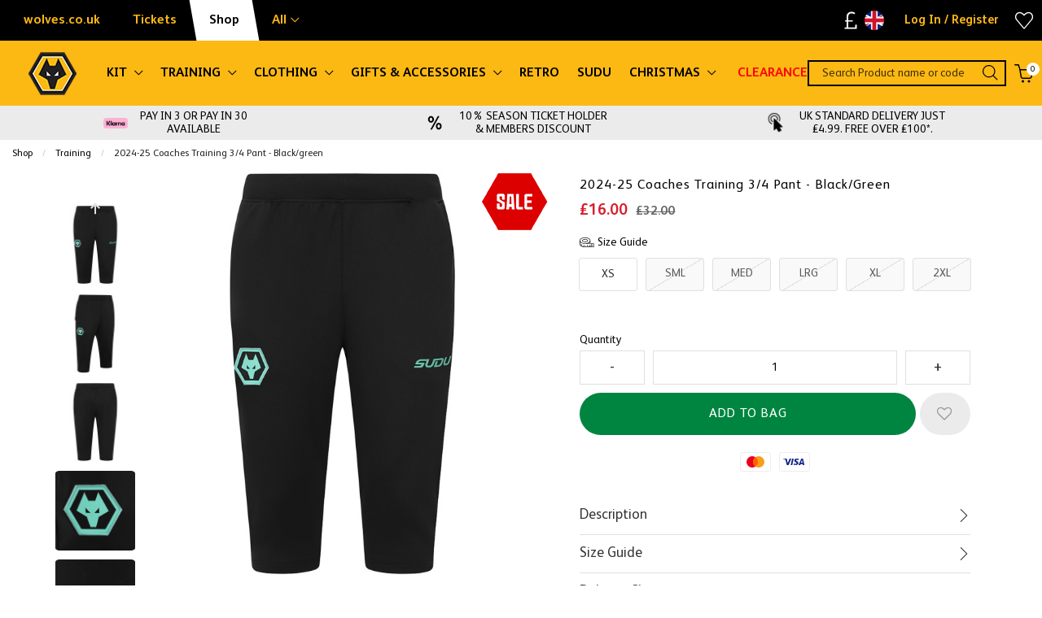

--- FILE ---
content_type: text/html; charset=UTF-8
request_url: https://shop.wolves.co.uk/training/adult-trainingwear/pants-and-shorts/5017_2024-25-coaches-training-34-pant-blackgreen.html
body_size: 46249
content:
<!doctype html>
<html class="no-js" lang="en">

<head>
    <link rel="stylesheet" href="/inc/css/jquery-ui.min.css"/>

    <!-- easy zoom -->
    <link rel="stylesheet" type="text/css" href="/inc/css/easyzoom.css"/>

            <script>
        (function (w, d, s, l, i) {
            w[l] = w[l] || [];
            w[l].push({
                'gtm.start': new Date().getTime(),
                event: 'gtm.js'
            });
            var f = d.getElementsByTagName(s)[0],
                j = d.createElement(s),
                dl = l != 'dataLayer' ? '&l=' + l : '';
            j.async = true;
            j.src =
                '//www.googletagmanager.com/gtm.js?id=' + i + dl;
            f.parentNode.insertBefore(j, f);
        })(window, document, 'script', 'dataLayer', 'GTM-WZ25QRX');
    </script>
        <script>
        window.dataLayer = window.dataLayer || [];
    </script>
    
    
    <script>
        
        dataLayer.push({
            'PRODUCT_ID': '2300725',
            'PRODUCT_DESC': '2024-25 Coaches Training 3/4 Pant - Black/Green',
            'PRODUCT_QTY': '1',
            'PRODUCT_VALUE': '16.00',
            'PRODUCT_RRP': '32.00',
            'PRODUCT_DEPARTMENT': '',
            'PRODUCT_SUBDEPARTMENT': '',
            'PRODUCT_BRAND': '',
            'PRODUCT_PAGE_URL': 'https://shop.wolves.co.uk/offers/clearance/training/5017_2024-25-Coaches-Training-34-Pant-BlackGreen.html',
            'PRODUCT_IMAGE_URL': 'https://shop.wolves.co.uk/siteimg/prodhires/5017-605.jpg',
        });

        /** Measuring Views of Product Details **/
        dataLayer.push({
            ecommerce: null
        });
        dataLayer.push({
            'ecommerce': {
                'detail': {
                    'actionField': {
                        'list': ''
                    }, // 'detail' actions have an optional list property.
                    'products': [{
                        'name': '2024-25 Coaches Training 3/4 Pant - Black/Green', // Name or ID is required.
                        'id': '5017',
                        'price': '16.00',
                        'brand': '',
                        'category': '',
                        'variant': 'Black'
                    }]
                }
            }
        });

        
        /* GA4 Add TO Cart */
        function addProductToCartGA4(prodGA4Obj = null) {
            dataLayer.push({ecommerce: null});
            dataLayer.push({
                event: "add_to_cart",
                ecommerce: prodGA4Obj
            });
        }
        /* GA4 Add TO Cart */

        function removeProductFromCartDataLayerAndGA4(event) {
            event.preventDefault();
            let _this = event.currentTarget;
            const path = _this.getAttribute('href')

            /* GA4 - Remove From Cart */
            let prodGA4Obj = {
                currency: "GBP",
                value: parseFloat($(_this).data('price')),
                items: [{
                    item_id: ($(_this).data('catalogue')).toString(),
                    item_name: $(_this).data('title'),
                    affiliation: "",
                    coupon: "",
                    currency: "GBP",
                    discount: $(_this).data('discount'),
                    index: $(_this).data('position'),
                    item_brand: "",
                    item_category: $(_this).data('maincategory'),
                    item_category2: $(_this).data('category'),
                    item_category3: "",
                    item_category4: "",
                    item_category5: "",
                    // item_list_id: "related_products",
                    // item_list_name: "Related Products",
                    item_variant: $(_this).data('colour'),
                    location_id: "",
                    price: parseFloat($(_this).data('price')),
                    quantity: parseInt($(_this).data('quantity'))
                }]
            };

            dataLayer.push({ecommerce: null});
            dataLayer.push({
                event: "remove_from_cart",
                ecommerce: prodGA4Obj
            });

                        /* GA4 - Remove From Cart */

            /* Enhanced Ecommerce - Remove From Cart */
                        let prodObj = [{
                id: $(_this).data('id'),
                name: $(_this).data('title'),
                price: $(_this).data('price'),
                category: $(_this).data('category'),
                variant: $(_this).data('colour'),
                brand: '',
                quantity: $(_this).data('quantity')
            }];
            dataLayer.push({
                ecommerce: null
            });
            dataLayer.push({
                'event': 'removeFromCart',
                ecommerce: {
                    'currencyCode': 'GBP',
                    'remove': {
                        products: prodObj
                    }
                },
                'eventCallback': function () {
                    document.location = path;
                }
            })
                        /* Enhanced Ecommerce - Remove From Cart */
        }

        
                /* Google Analytics */
        function addProductToCartDataLayer(prodObj = null) {
            dataLayer.push({
                ecommerce: null
            });
            const res = dataLayer.push({
                'event': 'addToCart',
                ecommerce: {
                    'currencyCode': 'GBP',
                    'add': {
                        products: prodObj
                    }
                }
            })
        }

        /* Checkout Step Enhanced Ecommerce */

        let checkoutProducts = [];
                /* Checkout Step Enhanced Ecommerce */

        /*Google Enhanced Ecommerce Purchase */
        function purchase(actionField = null, products = []) {
            if (actionField !== null && products.length > 0) {
                dataLayer.push({
                    ecommerce: null
                });
                dataLayer.push({
                    'event': 'purchase',
                    'ecommerce': {
                        'purchase': {
                            'actionField': actionField,
                            'products': products
                        }
                    }
                });
            }
        }

        /*Google Enhanced Ecommerce Purchase */
        /* Google Analytics */
        
        /* GA4 - Checkout Process */
        
        function purchaseGA4(purchasedProductsActionFieldGA4, purchasedProductsGA4 = []) {
            dataLayer.push({ecommerce: null});
            dataLayer.push({
                event: "purchaseGA4",// ga4 specific name to avoid clash with enhanced ecommerce purchase event
                ecommerce: {
                    ...purchasedProductsActionFieldGA4,
                    items: purchasedProductsGA4
                }
            });
        }

                window.addEventListener("load", () => {
                        if (typeof purchasedProducts !== 'undefined' && purchasedProducts.length > 0) {
                purchase(purchasedProductsActionField, purchasedProducts)
            }
            
            /* Cart Page - Proceed to Checkout */
            let jsProceedToCheckoutInputs = document.getElementsByClassName("js-proceed-to-checkout");

            if (jsProceedToCheckoutInputs.length > 0) {
                for (let el of jsProceedToCheckoutInputs) {
                    el.addEventListener('click', function () {
                        beginCheckout({
                            value: this.getAttribute("data-value"),
                            coupon: this.getAttribute("data-coupon"),
                            discount: this.getAttribute("data-discount")
                        });
                    });
                }
            }
            /* Cart Page - Proceed to Checkout */

            /* Postage Page - Proceed to Checkout */
            let jsGA4ProceedInputs = document.getElementsByClassName("js-ga4-proceed");

            if (jsGA4ProceedInputs.length > 0) {
                for (let el of jsGA4ProceedInputs) {
                    el.addEventListener('click', function () {
                        checkoutStepGA4({
                            value: document.getElementById("value").value,
                            coupon: document.getElementById("coupon").value,
                            discount: document.getElementById("discount").value
                        }, this.getAttribute("data-payment"));
                    });
                }
            }
            /* Postage Page - Proceed to Checkout */

            
            /* GA4 Product Detail */
            if (document.getElementById('discountprice_value')) {
                var discountprice_value = document.getElementById('discountprice_value').value;
                var nowprice_value = document.getElementById('nowprice_value').value;
            }

            dataLayer.push({ecommerce: null});
            dataLayer.push({
                event: "view_item",
                ecommerce: {
                    currency: 'GBP',
                    value: parseFloat('16.00'),
                    items: [{
                        item_id: "2300725",
                        item_name: "2024-25 Coaches Training 3/4 Pant - Black/Green",
                        affiliation: "",
                        coupon: "",
                        currency: 'GBP',
                        discount: parseFloat(discountprice_value),
                        index: 0,
                        item_brand: "",
                        item_category: "",
                        item_category2: "",
                        item_category3: "",
                        item_category4: "",
                        item_category5: "",
                        // item_list_id: "related_products",
                        // item_list_name: "Related Products",
                        item_variant: "Black",
                        location_id: "",
                        price: parseFloat(nowprice_value),
                        quantity: 1
                    }]
                }
            });

            /* GA4 Product Detail */
            /** Measuring Views of Product Details **/

            
            if (typeof purchasedProductsGA4 !== 'undefined' && purchasedProductsGA4.length > 0) {
                purchaseGA4(purchasedProductsActionFieldGA4, purchasedProductsGA4)
            }
        });
            </script>
    <meta charset="utf-8" />
<meta http-equiv="x-ua-compatible" content="ie=edge">
<meta name="viewport" content="width=device-width, initial-scale=1.0" />
<title>2024-25 Coaches Training 3/4 Pant - Black/Green</title>
    <meta name="keywords" content="2024-25 Coaches Training 3/4 Pant - Black/Green" />    <meta name="description" content="2024-25 Coaches Training 3/4 Pant - Black/Green" />    <link rel="canonical" href="https://shop.wolves.co.uk/offers/clearance/training/5017_2024-25-coaches-training-34-pant-blackgreen.html" />

<link rel="apple-touch-icon" sizes="180x180" href="https://shop.wolves.co.uk/siteimg/favicons/apple-touch-icon.png?v=24052021">
<link rel="icon" type="image/png" sizes="32x32" href="https://shop.wolves.co.uk/siteimg/favicons/favicon-32x32.png?v=24052021">
<link rel="icon" type="image/png" sizes="16x16" href="https://shop.wolves.co.uk/siteimg/favicons/favicon-16x16.png?v=24052021">
<link rel="manifest" href="https://shop.wolves.co.uk/siteimg/favicons/site.webmanifest?v=24052021" crossorigin="use-credentials">
<link rel="mask-icon" href="https://shop.wolves.co.uk/siteimg/favicons/safari-pinned-tab.svg?v=24052021" color="#000000">
<link rel="shortcut icon" href="https://shop.wolves.co.uk/siteimg/favicons/favicon.ico?v=24052021">
<meta name="msapplication-TileColor" content="#000000">
<meta name="msapplication-config" content="https://shop.wolves.co.uk/siteimg/favicons/browserconfig.xml?v=24052021">
<meta name="theme-color" content="#ffffff">
<meta name="currency" content="GBP">
<script>
    //Enhanced Ecommerce Tracking Enabled or not
    var isGTMEnabled = 'GTM-WZ25QRX';
</script>

    <link rel="stylesheet" href="/inc/css/base-template.css?version=1763469911" />
    <link rel="stylesheet" href="/inc/resources/wolves/css/rss.css?version=1750850099" />
    <link rel="stylesheet" href="/inc/resources/wolves/css/webstyles.css?version=1652190500" />
    <link rel="stylesheet" href="/inc/resources/wolves/css/webContent-decals.css?version=1764212549" />
<link rel="stylesheet" href="/inc/plugins/tippy/light.css" />
    <link rel="stylesheet" href="/inc/css/override.css?version=1763469911" />
<!--Google Recaptcha-->
<script> 
var js_conf_webopt_currency_code = 'GBP';
if (js_conf_webopt_currency_code === ""){
	js_conf_webopt_currency_code = 'GBP';	
}

var js_conf_webopt_currency_symbol = '£';
if (js_conf_webopt_currency_symbol === ""){
	js_conf_webopt_currency_symbol = '&pound;';	
}
</script><meta name="twitter:card" content="summary_large_image"> <meta name="twitter:title" content="2024-25 Coaches Training 3/4 Pant - Black/Green">
<meta name="twitter:description" content="&amp;lt;p&amp;gt;2024-25 Coaches Training 3/4 Pant - Black/Green&amp;lt;/p&amp;gt;
&amp;lt;p&amp;gt;Built to lead, built to last! The Wolves Coaches 3/4 Training Pants can conquer the demands of rigorous training schedules, session after session.​&amp;lt;/p&amp;gt;
&amp;lt;p&amp;gt;​Crafted by SUDU with lightweight, breathable fabric, these pants move freely with you, allowing you to push your limits with wolf-like focus. The Wolves club crest isn&amp;#039;t just a logo, it&amp;#039;s a reminder of the unwavering dedication and teamwork that defines you as part of the pack.​&amp;lt;/p&amp;gt;
&amp;lt;p&amp;gt;​Materials: 89% polyester, 11% spandex&amp;lt;/p&amp;gt;">
<meta name="twitter:image" content="https://shop.wolves.co.uk/siteimg/prodhires/5017-605.jpg">

<meta property="og:url" content="https://shop.wolves.co.uk/offers/clearance/training/5017_2024-25-coaches-training-34-pant-blackgreen.html" />
<meta property="og:type"  content="website" />
<meta property="og:title" content="2024-25 Coaches Training 3/4 Pant - Black/Green" />
<meta property="og:description" content="&lt;p&gt;2024-25 Coaches Training 3/4 Pant - Black/Green&lt;/p&gt;
&lt;p&gt;Built to lead, built to last! The Wolves Coaches 3/4 Training Pants can conquer the demands of rigorous training schedules, session after session.​&lt;/p&gt;
&lt;p&gt;​Crafted by SUDU with lightweight, breathable fabric, these pants move freely with you, allowing you to push your limits with wolf-like focus. The Wolves club crest isn&#039;t just a logo, it&#039;s a reminder of the unwavering dedication and teamwork that defines you as part of the pack.​&lt;/p&gt;
&lt;p&gt;​Materials: 89% polyester, 11% spandex&lt;/p&gt;" />
<meta property="og:image" content="https://shop.wolves.co.uk/siteimg/prodhires/5017-605.jpg" />
    <!-- Facebook Pixel Code -->
    <script>
        !function (f, b, e, v, n, t, s) {
            if (f.fbq) return;
            n = f.fbq = function () {
                n.callMethod ?
                    n.callMethod.apply(n, arguments) : n.queue.push(arguments)
            };
            if (!f._fbq) f._fbq = n;
            n.push = n;
            n.loaded = !0;
            n.version = '2.0';
            n.queue = [];
            t = b.createElement(e);
            t.async = !0;
            t.src = v;
            s = b.getElementsByTagName(e)[0];
            s.parentNode.insertBefore(t, s)
        }(window,
            document, 'script', '//connect.facebook.net/en_US/fbevents.js');
        fbq('init', '1246340035390224');
        fbq('track', "PageView");
                fbq('track', 'ViewContent', {
            content_name: '2024-25 Coaches Training 3/4 Pant - Black/Green',
            content_category: ' > ',
            content_ids: ['2300725'],
            content_type: 'product',
            value:16.00,
            currency: 'GBP'
        });

        fbq('track', 'AddToWishlist', {
            content_name: '2024-25 Coaches Training 3/4 Pant - Black/Green',
            content_category: ' > ',
            content_ids: ['2300725'],
            value:16.00,
            currency: 'GBP'
        });

            </script>
    <noscript><img height="1" width="1" style="display:none"
                   src="https://www.facebook.com/tr?id=1246340035390224&ev=PageView&noscript=1"
        /></noscript>
    <!-- End Facebook Pixel Code -->
<!-- Global site tag (gtag.js) - Google Analytics -->
<script async src="https://www.googletagmanager.com/gtag/js?id=305581214"></script>
<script>
  window.dataLayer = window.dataLayer || [];
  function gtag(){window.dataLayer.push(arguments);}
  gtag('js', new Date());

  gtag('config', '305581214');
</script>

<script async src="https://cdn.salesfire.co.uk/code/b0c84bcc-5d9e-4943-be00-f68da1496614.js"></script>

<script type='text/javascript' src='//static.queue-it.net/script/queueclient.min.js'></script>
<script type='text/javascript'>
   var myQueueClient = new queueClient('retailsportssystems', 'test03');
</script>

<script src='//cdn.freshmarketer.com/587732/1605038.js'></script>
<meta name="google-site-verification" content="ZU6dkR6J3zGZxXJT0p637YzHPFzjPN8HZ7bJEjLN9Hw" />
<!-- Start VWO Async Smartcode -->
<script type='text/javascript'>
window._vwo_code = window._vwo_code || (function(){
var account_id=494414,
settings_tolerance=2000,
library_tolerance=2500,
use_existing_jquery=false,
is_spa=1,
hide_element='body',

/* DO NOT EDIT BELOW THIS LINE */
f=false,d=document,code={use_existing_jquery:function(){return use_existing_jquery;},library_tolerance:function(){return library_tolerance;},finish:function(){if(!f){f=true;var a=d.getElementById('_vis_opt_path_hides');if(a)a.parentNode.removeChild(a);}},finished:function(){return f;},load:function(a){var b=d.createElement('script');b.src=a;b.type='text/javascript';b.innerText;b.onerror=function(){_vwo_code.finish();};d.getElementsByTagName('head')[0].appendChild(b);},init:function(){
window.settings_timer=setTimeout('_vwo_code.finish()',settings_tolerance);var a=d.createElement('style'),b=hide_element?hide_element+'{opacity:0 !important;filter:alpha(opacity=0) !important;background:none !important;}':'',h=d.getElementsByTagName('head')[0];a.setAttribute('id','_vis_opt_path_hides');a.setAttribute('type','text/css');if(a.styleSheet)a.styleSheet.cssText=b;else a.appendChild(d.createTextNode(b));h.appendChild(a);this.load('https://dev.visualwebsiteoptimizer.com/j.php?a='+account_id+'&u='+encodeURIComponent(d.URL)+'&f='+(+is_spa)+'&r='+Math.random());return settings_timer; }};window._vwo_settings_timer = code.init(); return code; }());
</script>
<!-- End VWO Async Smartcode -->

<style>
.slick-slider{
    touch-action: auto!important;
}
klarna-placement > div {
  margin-bottom: 10px;
}
.callout.alert{
line-height:1.8;
}
label[for=cust_add3], label[for=add3], input#cust_add3, input#add3{ display:none; }
#AmazonPayButton{max-width: 100%;}
</style>
<link rel="stylesheet" href="/inc/frontend/main.9eacb1bfc9fa1e146c9a.css">
    </head>

<body>


    <script>
        window.dataLayer = window.dataLayer || [];
        
    </script>
            <noscript>
            <iframe src="//www.googletagmanager.com/ns.html?id=GTM-WZ25QRX"
                    height="0" width="0"
                    style="display:none;visibility:hidden"></iframe>
        </noscript>
        <script>
  setTimeout(function(){
    var script = document.createElement('script');
    script.setAttribute('async', "");
    script.setAttribute('src', "https://eu-library.klarnaservices.com/lib.js");
    script.setAttribute('data-client-id', "29ea1102-a8b9-56b9-b70d-58a938aa7535");
    document.getElementsByTagName('head')[0].appendChild(script);
  },1000);
</script>

<script type="application/ld+json">
{
"@context": "http://schema.org/",
"@type": "Product",
"productID":"2300725",
"name": "2024-25 Coaches Training 3/4 Pant - Black/Green",
 "url":"https://shop.wolves.co.uk/offers/clearance/training/5017_2024-25-coaches-training-34-pant-blackgreen.html",
"image": "https://shop.wolves.co.uk/siteimg/listings/5017.jpg",
"description": "2024-25 Coaches Training 3/4 Pant - Black/Green",
"brand": {
"@type": "Thing",
"name": "wolves"
},
"offers": {
"@type": "Offer",
"priceCurrency": "GBP",
"price": "16.00",
"priceValidUntil": "2027-12-26",
"itemCondition": "NewCondition",
"availability": "InStock",
"seller": {
"@type": "Organization",
"name": "wolves"
}
}
}
</script>
<div class="off-canvas-wrapper">
    <div class="off-canvas-wrapper-inner" data-off-canvas-wrapper>

        
<!-- off-canvas left menu -->
<div data-off-canvas data-transition="overlap"
     id="menu-right-open"
     class="off-canvas position-right"
     style="  ">

    <div class="title-bar grid-x align-middle ">

        <div class="cell title-bar__logo-container shrink">
                    <a href="https://shop.wolves.co.uk" aria-label="Logo">
                            <img class="title-bar__logo" src="/siteimg/headers/responsive-23.png" alt="">
                    </a>
        
            </div>

        <div class="icon-cross icon-cross--sidemenu
            auto cell            text-right">
            <button class="icon-cross__container"
                    data-close="menu-right-open"
                    aria-label="Close" type="button">
                <span class="icon-cross__line icon-cross__line--1"></span>
                <span class="icon-cross__line icon-cross__line--2"></span>
            </button>
        </div>

                    <div class="responsive-search small-12 cell grid-x align-right">
                <div class="cell small-12 responsive-quicksearch">
                    <form method="GET" action="https://shop.wolves.co.uk/search.php">
                        <div class="input-group marg-0">
                            <input id="responsiveSearch" type="text" name="criteria"
                                   placeholder="Search Product name or code"
                                   aria-label="Search Product name or code"
                                   class="responsive-search__input"/>
                            <div class="input-group-button">
                                <button type="submit" class="button criteria responsive-search__button"
                                        aria-label="Search Product name or code">
                                    <i class="responsive-menu__icon icon-magnifier" aria-hidden="true"></i>
                                </button>
                            </div>
                        </div>
                    </form>
                </div>
            </div>
        
    </div>

    
            <ul class="vertical menu responsive-menu" data-accordion-menu data-multi-open="false">
                            <!-- Menu -->
                                    <li class="has-submenu responsive-topmenu" style="  ">
                        <a href="" style=" ">
                            <span style="  ">KIT</span>
                            <span class='responsive-menu__arrow-icon' aria-hidden='true'></span>
                        </a>
                                                    <ul class="left-submenu responsive-topmenu__submenu menu vertical nested">
                                                                    <li class="has-submenu                                        responsive-department ">
                                        <a href="https://shop.wolves.co.uk/kit/home-kit/"                                             style="display: block;">
                                            <div class="grid-x align-middle responsive-department__wrapper">
                                                                                                <div class="auto cell responsive-menu__title responsive-menu__title--department">
                                                    Home Kit                                                                                                            <span class='responsive-menu__arrow-icon responsive-menu__arrow-icon--subtitle'
                                                              aria-hidden='true'></span>                                                </div>
                                            </div>
                                        </a>

                                                                                    <ul class="left-submenu responsive-department__submenu menu vertical nested">

                                                                                                    <li class="responsive-subdepartment">
                                                        <a href="https://shop.wolves.co.uk/kit/home-kit/" >
                                                            <div class="grid-x align-middle responsive-subdepartment__wrapper">
                                                                                                                                <div class="auto cell responsive-menu__title responsive-menu__title--subdepartment">
                                                                    View All                                                                </div>
                                                            </div>
                                                        </a>
                                                    </li>
                                                
                                                                                                    <li class="responsive-subdepartment">
                                                                                                                <a href="https://shop.wolves.co.uk/kit/home-kit/adult/"  >
                                                            <div class="grid-x align-middle responsive-subdepartment__wrapper">
                                                                                                                                <div class="auto cell responsive-menu__title responsive-menu__title--subdepartment">
                                                                    Adult                                                                </div>
                                                            </div>
                                                        </a>
                                                    </li>
                                                                                                    <li class="responsive-subdepartment">
                                                                                                                <a href="https://shop.wolves.co.uk/kit/home-kit/pro/"  >
                                                            <div class="grid-x align-middle responsive-subdepartment__wrapper">
                                                                                                                                <div class="auto cell responsive-menu__title responsive-menu__title--subdepartment">
                                                                    Pro                                                                </div>
                                                            </div>
                                                        </a>
                                                    </li>
                                                                                                    <li class="responsive-subdepartment">
                                                                                                                <a href="https://shop.wolves.co.uk/kit/home-kit/junior/"  >
                                                            <div class="grid-x align-middle responsive-subdepartment__wrapper">
                                                                                                                                <div class="auto cell responsive-menu__title responsive-menu__title--subdepartment">
                                                                    Junior                                                                </div>
                                                            </div>
                                                        </a>
                                                    </li>
                                                                                                    <li class="responsive-subdepartment">
                                                                                                                <a href="https://shop.wolves.co.uk/kit/home-kit/womens/"  >
                                                            <div class="grid-x align-middle responsive-subdepartment__wrapper">
                                                                                                                                <div class="auto cell responsive-menu__title responsive-menu__title--subdepartment">
                                                                    Women                                                                </div>
                                                            </div>
                                                        </a>
                                                    </li>
                                                                                                    <li class="responsive-subdepartment">
                                                                                                                <a href="https://shop.wolves.co.uk/kit/home-kit/infantbaby/"  >
                                                            <div class="grid-x align-middle responsive-subdepartment__wrapper">
                                                                                                                                <div class="auto cell responsive-menu__title responsive-menu__title--subdepartment">
                                                                    Infant & Baby                                                                </div>
                                                            </div>
                                                        </a>
                                                    </li>
                                                
                                            </ul>
                                                                            </li>

                                                                        <li class="has-submenu                                        responsive-department ">
                                        <a href="https://shop.wolves.co.uk/kit/away-kit/"                                             style="display: block;">
                                            <div class="grid-x align-middle responsive-department__wrapper">
                                                                                                <div class="auto cell responsive-menu__title responsive-menu__title--department">
                                                    Away Kit                                                                                                            <span class='responsive-menu__arrow-icon responsive-menu__arrow-icon--subtitle'
                                                              aria-hidden='true'></span>                                                </div>
                                            </div>
                                        </a>

                                                                                    <ul class="left-submenu responsive-department__submenu menu vertical nested">

                                                                                                    <li class="responsive-subdepartment">
                                                        <a href="https://shop.wolves.co.uk/kit/away-kit/" >
                                                            <div class="grid-x align-middle responsive-subdepartment__wrapper">
                                                                                                                                <div class="auto cell responsive-menu__title responsive-menu__title--subdepartment">
                                                                    View All                                                                </div>
                                                            </div>
                                                        </a>
                                                    </li>
                                                
                                                                                                    <li class="responsive-subdepartment">
                                                                                                                <a href="https://shop.wolves.co.uk/kit/away-kit/adult/"  >
                                                            <div class="grid-x align-middle responsive-subdepartment__wrapper">
                                                                                                                                <div class="auto cell responsive-menu__title responsive-menu__title--subdepartment">
                                                                    Adult                                                                </div>
                                                            </div>
                                                        </a>
                                                    </li>
                                                                                                    <li class="responsive-subdepartment">
                                                                                                                <a href="https://shop.wolves.co.uk/kit/away-kit/pro/"  >
                                                            <div class="grid-x align-middle responsive-subdepartment__wrapper">
                                                                                                                                <div class="auto cell responsive-menu__title responsive-menu__title--subdepartment">
                                                                    Pro                                                                </div>
                                                            </div>
                                                        </a>
                                                    </li>
                                                                                                    <li class="responsive-subdepartment">
                                                                                                                <a href="https://shop.wolves.co.uk/kit/away-kit/junior/"  >
                                                            <div class="grid-x align-middle responsive-subdepartment__wrapper">
                                                                                                                                <div class="auto cell responsive-menu__title responsive-menu__title--subdepartment">
                                                                    Junior                                                                </div>
                                                            </div>
                                                        </a>
                                                    </li>
                                                                                                    <li class="responsive-subdepartment">
                                                                                                                <a href="https://shop.wolves.co.uk/kit/away-kit/womens/"  >
                                                            <div class="grid-x align-middle responsive-subdepartment__wrapper">
                                                                                                                                <div class="auto cell responsive-menu__title responsive-menu__title--subdepartment">
                                                                    Women                                                                </div>
                                                            </div>
                                                        </a>
                                                    </li>
                                                                                                    <li class="responsive-subdepartment">
                                                                                                                <a href="https://shop.wolves.co.uk/kit/away-kit/infantbaby/"  >
                                                            <div class="grid-x align-middle responsive-subdepartment__wrapper">
                                                                                                                                <div class="auto cell responsive-menu__title responsive-menu__title--subdepartment">
                                                                    Infant & Baby                                                                </div>
                                                            </div>
                                                        </a>
                                                    </li>
                                                
                                            </ul>
                                                                            </li>

                                                                        <li class="has-submenu                                        responsive-department ">
                                        <a href="https://shop.wolves.co.uk/kit/third-kit/"                                             style="display: block;">
                                            <div class="grid-x align-middle responsive-department__wrapper">
                                                                                                <div class="auto cell responsive-menu__title responsive-menu__title--department">
                                                    Third Kit                                                                                                            <span class='responsive-menu__arrow-icon responsive-menu__arrow-icon--subtitle'
                                                              aria-hidden='true'></span>                                                </div>
                                            </div>
                                        </a>

                                                                                    <ul class="left-submenu responsive-department__submenu menu vertical nested">

                                                                                                    <li class="responsive-subdepartment">
                                                        <a href="https://shop.wolves.co.uk/kit/third-kit/" >
                                                            <div class="grid-x align-middle responsive-subdepartment__wrapper">
                                                                                                                                <div class="auto cell responsive-menu__title responsive-menu__title--subdepartment">
                                                                    View All                                                                </div>
                                                            </div>
                                                        </a>
                                                    </li>
                                                
                                                                                                    <li class="responsive-subdepartment">
                                                                                                                <a href="https://shop.wolves.co.uk/kit/third-kit/adult/"  >
                                                            <div class="grid-x align-middle responsive-subdepartment__wrapper">
                                                                                                                                <div class="auto cell responsive-menu__title responsive-menu__title--subdepartment">
                                                                    Adult                                                                </div>
                                                            </div>
                                                        </a>
                                                    </li>
                                                                                                    <li class="responsive-subdepartment">
                                                                                                                <a href="https://shop.wolves.co.uk/kit/third-kit/pro/"  >
                                                            <div class="grid-x align-middle responsive-subdepartment__wrapper">
                                                                                                                                <div class="auto cell responsive-menu__title responsive-menu__title--subdepartment">
                                                                    Pro                                                                </div>
                                                            </div>
                                                        </a>
                                                    </li>
                                                                                                    <li class="responsive-subdepartment">
                                                                                                                <a href="https://shop.wolves.co.uk/kit/third-kit/junior/"  >
                                                            <div class="grid-x align-middle responsive-subdepartment__wrapper">
                                                                                                                                <div class="auto cell responsive-menu__title responsive-menu__title--subdepartment">
                                                                    Junior                                                                </div>
                                                            </div>
                                                        </a>
                                                    </li>
                                                                                                    <li class="responsive-subdepartment">
                                                                                                                <a href="https://shop.wolves.co.uk/kit/third-kit/women/"  >
                                                            <div class="grid-x align-middle responsive-subdepartment__wrapper">
                                                                                                                                <div class="auto cell responsive-menu__title responsive-menu__title--subdepartment">
                                                                    Women                                                                </div>
                                                            </div>
                                                        </a>
                                                    </li>
                                                                                                    <li class="responsive-subdepartment">
                                                                                                                <a href="https://shop.wolves.co.uk/kit/third-kit/infant-baby/"  >
                                                            <div class="grid-x align-middle responsive-subdepartment__wrapper">
                                                                                                                                <div class="auto cell responsive-menu__title responsive-menu__title--subdepartment">
                                                                    Infant & Baby                                                                </div>
                                                            </div>
                                                        </a>
                                                    </li>
                                                
                                            </ul>
                                                                            </li>

                                                                        <li class="has-submenu                                        responsive-department ">
                                        <a href="https://shop.wolves.co.uk/kit/goalkeeper-kit/"                                             style="display: block;">
                                            <div class="grid-x align-middle responsive-department__wrapper">
                                                                                                <div class="auto cell responsive-menu__title responsive-menu__title--department">
                                                    Goalkeeper Kit                                                                                                            <span class='responsive-menu__arrow-icon responsive-menu__arrow-icon--subtitle'
                                                              aria-hidden='true'></span>                                                </div>
                                            </div>
                                        </a>

                                                                                    <ul class="left-submenu responsive-department__submenu menu vertical nested">

                                                                                                    <li class="responsive-subdepartment">
                                                        <a href="https://shop.wolves.co.uk/kit/goalkeeper-kit/" >
                                                            <div class="grid-x align-middle responsive-subdepartment__wrapper">
                                                                                                                                <div class="auto cell responsive-menu__title responsive-menu__title--subdepartment">
                                                                    View All                                                                </div>
                                                            </div>
                                                        </a>
                                                    </li>
                                                
                                                                                                    <li class="responsive-subdepartment">
                                                                                                                <a href="https://shop.wolves.co.uk/kit/goalkeeper-kit/adult/"  >
                                                            <div class="grid-x align-middle responsive-subdepartment__wrapper">
                                                                                                                                <div class="auto cell responsive-menu__title responsive-menu__title--subdepartment">
                                                                    Adult                                                                </div>
                                                            </div>
                                                        </a>
                                                    </li>
                                                                                                    <li class="responsive-subdepartment">
                                                                                                                <a href="https://shop.wolves.co.uk/kit/goalkeeper-kit/junior/"  >
                                                            <div class="grid-x align-middle responsive-subdepartment__wrapper">
                                                                                                                                <div class="auto cell responsive-menu__title responsive-menu__title--subdepartment">
                                                                    Junior                                                                </div>
                                                            </div>
                                                        </a>
                                                    </li>
                                                
                                            </ul>
                                                                            </li>

                                                                        <li class="has-submenu                                        responsive-department ">
                                        <a href="https://shop.wolves.co.uk/kit/all-kit/"                                             style="display: block;">
                                            <div class="grid-x align-middle responsive-department__wrapper">
                                                                                                <div class="auto cell responsive-menu__title responsive-menu__title--department">
                                                    All Kit                                                                                                            <span class='responsive-menu__arrow-icon responsive-menu__arrow-icon--subtitle'
                                                              aria-hidden='true'></span>                                                </div>
                                            </div>
                                        </a>

                                                                                    <ul class="left-submenu responsive-department__submenu menu vertical nested">

                                                                                                    <li class="responsive-subdepartment">
                                                        <a href="https://shop.wolves.co.uk/kit/all-kit/" >
                                                            <div class="grid-x align-middle responsive-subdepartment__wrapper">
                                                                                                                                <div class="auto cell responsive-menu__title responsive-menu__title--subdepartment">
                                                                    View All                                                                </div>
                                                            </div>
                                                        </a>
                                                    </li>
                                                
                                                                                                    <li class="responsive-subdepartment">
                                                                                                                <a href="https://shop.wolves.co.uk/kit/all-kit/adult/"  >
                                                            <div class="grid-x align-middle responsive-subdepartment__wrapper">
                                                                                                                                <div class="auto cell responsive-menu__title responsive-menu__title--subdepartment">
                                                                    Adult                                                                </div>
                                                            </div>
                                                        </a>
                                                    </li>
                                                                                                    <li class="responsive-subdepartment">
                                                                                                                <a href="https://shop.wolves.co.uk/kit/all-kit/pro/"  >
                                                            <div class="grid-x align-middle responsive-subdepartment__wrapper">
                                                                                                                                <div class="auto cell responsive-menu__title responsive-menu__title--subdepartment">
                                                                    Pro                                                                </div>
                                                            </div>
                                                        </a>
                                                    </li>
                                                                                                    <li class="responsive-subdepartment">
                                                                                                                <a href="https://shop.wolves.co.uk/kit/all-kit/junior/"  >
                                                            <div class="grid-x align-middle responsive-subdepartment__wrapper">
                                                                                                                                <div class="auto cell responsive-menu__title responsive-menu__title--subdepartment">
                                                                    Junior                                                                </div>
                                                            </div>
                                                        </a>
                                                    </li>
                                                                                                    <li class="responsive-subdepartment">
                                                                                                                <a href="https://shop.wolves.co.uk/kit/all-kit/women/"  >
                                                            <div class="grid-x align-middle responsive-subdepartment__wrapper">
                                                                                                                                <div class="auto cell responsive-menu__title responsive-menu__title--subdepartment">
                                                                    Women                                                                </div>
                                                            </div>
                                                        </a>
                                                    </li>
                                                                                                    <li class="responsive-subdepartment">
                                                                                                                <a href="https://shop.wolves.co.uk/kit/all-kit/infantbaby/"  >
                                                            <div class="grid-x align-middle responsive-subdepartment__wrapper">
                                                                                                                                <div class="auto cell responsive-menu__title responsive-menu__title--subdepartment">
                                                                    Infant & Baby                                                                </div>
                                                            </div>
                                                        </a>
                                                    </li>
                                                
                                            </ul>
                                                                            </li>

                                                                        <li class="                                        responsive-department ">
                                        <a href="https://shop.wolves.co.uk/shop-by-player/"                                             style="display: block;">
                                            <div class="grid-x align-middle responsive-department__wrapper">
                                                                                                <div class="auto cell responsive-menu__title responsive-menu__title--department">
                                                    Shop By Player                                                                                                    </div>
                                            </div>
                                        </a>

                                                                            </li>

                                                                </ul>
                        

                    </li>
                                                <!-- Menu -->
                                    <li class="has-submenu responsive-topmenu" style="  ">
                        <a href="" style=" ">
                            <span style="  ">TRAINING</span>
                            <span class='responsive-menu__arrow-icon' aria-hidden='true'></span>
                        </a>
                                                    <ul class="left-submenu responsive-topmenu__submenu menu vertical nested">
                                                                    <li class="has-submenu                                        responsive-department ">
                                        <a href="https://shop.wolves.co.uk/training/training/"                                             style="display: block;">
                                            <div class="grid-x align-middle responsive-department__wrapper">
                                                                                                <div class="auto cell responsive-menu__title responsive-menu__title--department">
                                                    Training                                                                                                            <span class='responsive-menu__arrow-icon responsive-menu__arrow-icon--subtitle'
                                                              aria-hidden='true'></span>                                                </div>
                                            </div>
                                        </a>

                                                                                    <ul class="left-submenu responsive-department__submenu menu vertical nested">

                                                                                                    <li class="responsive-subdepartment">
                                                        <a href="https://shop.wolves.co.uk/training/training/" >
                                                            <div class="grid-x align-middle responsive-subdepartment__wrapper">
                                                                                                                                <div class="auto cell responsive-menu__title responsive-menu__title--subdepartment">
                                                                    View All                                                                </div>
                                                            </div>
                                                        </a>
                                                    </li>
                                                
                                                                                                    <li class="responsive-subdepartment">
                                                                                                                <a href="https://shop.wolves.co.uk/training/training/players/"  >
                                                            <div class="grid-x align-middle responsive-subdepartment__wrapper">
                                                                                                                                <div class="auto cell responsive-menu__title responsive-menu__title--subdepartment">
                                                                    Players Training                                                                </div>
                                                            </div>
                                                        </a>
                                                    </li>
                                                                                                    <li class="responsive-subdepartment">
                                                                                                                <a href="https://shop.wolves.co.uk/training/training/coaches/"  >
                                                            <div class="grid-x align-middle responsive-subdepartment__wrapper">
                                                                                                                                <div class="auto cell responsive-menu__title responsive-menu__title--subdepartment">
                                                                    Coaches Training                                                                </div>
                                                            </div>
                                                        </a>
                                                    </li>
                                                
                                            </ul>
                                                                            </li>

                                                                        <li class="has-submenu                                        responsive-department ">
                                        <a href="https://shop.wolves.co.uk/training/pre-match/"                                             style="display: block;">
                                            <div class="grid-x align-middle responsive-department__wrapper">
                                                                                                <div class="auto cell responsive-menu__title responsive-menu__title--department">
                                                    Pre-Match                                                                                                            <span class='responsive-menu__arrow-icon responsive-menu__arrow-icon--subtitle'
                                                              aria-hidden='true'></span>                                                </div>
                                            </div>
                                        </a>

                                                                                    <ul class="left-submenu responsive-department__submenu menu vertical nested">

                                                                                                    <li class="responsive-subdepartment">
                                                        <a href="https://shop.wolves.co.uk/training/pre-match/" >
                                                            <div class="grid-x align-middle responsive-subdepartment__wrapper">
                                                                                                                                <div class="auto cell responsive-menu__title responsive-menu__title--subdepartment">
                                                                    View All                                                                </div>
                                                            </div>
                                                        </a>
                                                    </li>
                                                
                                                                                                    <li class="responsive-subdepartment">
                                                                                                                <a href="https://shop.wolves.co.uk/training/pre-match/pre-match-home/"  >
                                                            <div class="grid-x align-middle responsive-subdepartment__wrapper">
                                                                                                                                <div class="auto cell responsive-menu__title responsive-menu__title--subdepartment">
                                                                    Pre-Match: Home                                                                </div>
                                                            </div>
                                                        </a>
                                                    </li>
                                                                                                    <li class="responsive-subdepartment">
                                                                                                                <a href="https://shop.wolves.co.uk/training/pre-match/pre-match-away/"  >
                                                            <div class="grid-x align-middle responsive-subdepartment__wrapper">
                                                                                                                                <div class="auto cell responsive-menu__title responsive-menu__title--subdepartment">
                                                                    Pre-Match: Away                                                                </div>
                                                            </div>
                                                        </a>
                                                    </li>
                                                                                                    <li class="responsive-subdepartment">
                                                                                                                <a href="https://shop.wolves.co.uk/training/pre-match/pre-match-third/"  >
                                                            <div class="grid-x align-middle responsive-subdepartment__wrapper">
                                                                                                                                <div class="auto cell responsive-menu__title responsive-menu__title--subdepartment">
                                                                    Pre-Match: Third                                                                </div>
                                                            </div>
                                                        </a>
                                                    </li>
                                                
                                            </ul>
                                                                            </li>

                                                                        <li class="has-submenu                                        responsive-department ">
                                        <a href="https://shop.wolves.co.uk/training/travel/"                                             style="display: block;">
                                            <div class="grid-x align-middle responsive-department__wrapper">
                                                                                                <div class="auto cell responsive-menu__title responsive-menu__title--department">
                                                    Travel                                                                                                            <span class='responsive-menu__arrow-icon responsive-menu__arrow-icon--subtitle'
                                                              aria-hidden='true'></span>                                                </div>
                                            </div>
                                        </a>

                                                                                    <ul class="left-submenu responsive-department__submenu menu vertical nested">

                                                                                                    <li class="responsive-subdepartment">
                                                        <a href="https://shop.wolves.co.uk/training/travel/" >
                                                            <div class="grid-x align-middle responsive-subdepartment__wrapper">
                                                                                                                                <div class="auto cell responsive-menu__title responsive-menu__title--subdepartment">
                                                                    View All                                                                </div>
                                                            </div>
                                                        </a>
                                                    </li>
                                                
                                                                                                    <li class="responsive-subdepartment">
                                                                                                                <a href="https://shop.wolves.co.uk/training/travel/coaches/"  >
                                                            <div class="grid-x align-middle responsive-subdepartment__wrapper">
                                                                                                                                <div class="auto cell responsive-menu__title responsive-menu__title--subdepartment">
                                                                    Coaches Travel                                                                </div>
                                                            </div>
                                                        </a>
                                                    </li>
                                                                                                    <li class="responsive-subdepartment">
                                                                                                                <a href="https://shop.wolves.co.uk/training/travel/players/"  >
                                                            <div class="grid-x align-middle responsive-subdepartment__wrapper">
                                                                                                                                <div class="auto cell responsive-menu__title responsive-menu__title--subdepartment">
                                                                    Players Travel                                                                </div>
                                                            </div>
                                                        </a>
                                                    </li>
                                                
                                            </ul>
                                                                            </li>

                                                                        <li class="has-submenu                                        responsive-department ">
                                        <a href="https://shop.wolves.co.uk/training/type/"                                             style="display: block;">
                                            <div class="grid-x align-middle responsive-department__wrapper">
                                                                                                <div class="auto cell responsive-menu__title responsive-menu__title--department">
                                                    Type                                                                                                            <span class='responsive-menu__arrow-icon responsive-menu__arrow-icon--subtitle'
                                                              aria-hidden='true'></span>                                                </div>
                                            </div>
                                        </a>

                                                                                    <ul class="left-submenu responsive-department__submenu menu vertical nested">

                                                                                                    <li class="responsive-subdepartment">
                                                        <a href="https://shop.wolves.co.uk/training/type/" >
                                                            <div class="grid-x align-middle responsive-subdepartment__wrapper">
                                                                                                                                <div class="auto cell responsive-menu__title responsive-menu__title--subdepartment">
                                                                    View All                                                                </div>
                                                            </div>
                                                        </a>
                                                    </li>
                                                
                                                                                                    <li class="responsive-subdepartment">
                                                                                                                <a href="https://shop.wolves.co.uk/training/type/tshirts-vests/"  >
                                                            <div class="grid-x align-middle responsive-subdepartment__wrapper">
                                                                                                                                <div class="auto cell responsive-menu__title responsive-menu__title--subdepartment">
                                                                    T-Shirts, Polo's & Vests                                                                </div>
                                                            </div>
                                                        </a>
                                                    </li>
                                                                                                    <li class="responsive-subdepartment">
                                                                                                                <a href="https://shop.wolves.co.uk/training/type/tops/"  >
                                                            <div class="grid-x align-middle responsive-subdepartment__wrapper">
                                                                                                                                <div class="auto cell responsive-menu__title responsive-menu__title--subdepartment">
                                                                    1/4 Zips & Hoodies                                                                </div>
                                                            </div>
                                                        </a>
                                                    </li>
                                                                                                    <li class="responsive-subdepartment">
                                                                                                                <a href="https://shop.wolves.co.uk/training/type/jackets/"  >
                                                            <div class="grid-x align-middle responsive-subdepartment__wrapper">
                                                                                                                                <div class="auto cell responsive-menu__title responsive-menu__title--subdepartment">
                                                                    Jackets & Coats                                                                </div>
                                                            </div>
                                                        </a>
                                                    </li>
                                                                                                    <li class="responsive-subdepartment">
                                                                                                                <a href="https://shop.wolves.co.uk/training/type/pantsshorts/"  >
                                                            <div class="grid-x align-middle responsive-subdepartment__wrapper">
                                                                                                                                <div class="auto cell responsive-menu__title responsive-menu__title--subdepartment">
                                                                    Pants & Shorts                                                                </div>
                                                            </div>
                                                        </a>
                                                    </li>
                                                
                                            </ul>
                                                                            </li>

                                                                        <li class="has-submenu                                        responsive-department ">
                                        <a href="https://shop.wolves.co.uk/training/all/"                                             style="display: block;">
                                            <div class="grid-x align-middle responsive-department__wrapper">
                                                                                                <div class="auto cell responsive-menu__title responsive-menu__title--department">
                                                    All Training                                                                                                            <span class='responsive-menu__arrow-icon responsive-menu__arrow-icon--subtitle'
                                                              aria-hidden='true'></span>                                                </div>
                                            </div>
                                        </a>

                                                                                    <ul class="left-submenu responsive-department__submenu menu vertical nested">

                                                                                                    <li class="responsive-subdepartment">
                                                        <a href="https://shop.wolves.co.uk/training/all/" >
                                                            <div class="grid-x align-middle responsive-subdepartment__wrapper">
                                                                                                                                <div class="auto cell responsive-menu__title responsive-menu__title--subdepartment">
                                                                    View All                                                                </div>
                                                            </div>
                                                        </a>
                                                    </li>
                                                
                                                                                                    <li class="responsive-subdepartment">
                                                                                                                <a href="https://shop.wolves.co.uk/training/all/adult/"  >
                                                            <div class="grid-x align-middle responsive-subdepartment__wrapper">
                                                                                                                                <div class="auto cell responsive-menu__title responsive-menu__title--subdepartment">
                                                                    Adult                                                                </div>
                                                            </div>
                                                        </a>
                                                    </li>
                                                                                                    <li class="responsive-subdepartment">
                                                                                                                <a href="https://shop.wolves.co.uk/training/all/womens/"  >
                                                            <div class="grid-x align-middle responsive-subdepartment__wrapper">
                                                                                                                                <div class="auto cell responsive-menu__title responsive-menu__title--subdepartment">
                                                                    Womens                                                                </div>
                                                            </div>
                                                        </a>
                                                    </li>
                                                                                                    <li class="responsive-subdepartment">
                                                                                                                <a href="https://shop.wolves.co.uk/training/all/junior/"  >
                                                            <div class="grid-x align-middle responsive-subdepartment__wrapper">
                                                                                                                                <div class="auto cell responsive-menu__title responsive-menu__title--subdepartment">
                                                                    Junior                                                                </div>
                                                            </div>
                                                        </a>
                                                    </li>
                                                
                                            </ul>
                                                                            </li>

                                                                </ul>
                        

                    </li>
                                                <!-- Menu -->
                                    <li class="has-submenu responsive-topmenu" style="  ">
                        <a href="" style=" ">
                            <span style="  ">CLOTHING</span>
                            <span class='responsive-menu__arrow-icon' aria-hidden='true'></span>
                        </a>
                                                    <ul class="left-submenu responsive-topmenu__submenu menu vertical nested">
                                                                    <li class="has-submenu                                        responsive-department ">
                                        <a href="https://shop.wolves.co.uk/clothing/mens-clothing/"                                             style="display: block;">
                                            <div class="grid-x align-middle responsive-department__wrapper">
                                                                                                <div class="auto cell responsive-menu__title responsive-menu__title--department">
                                                    Mens                                                                                                            <span class='responsive-menu__arrow-icon responsive-menu__arrow-icon--subtitle'
                                                              aria-hidden='true'></span>                                                </div>
                                            </div>
                                        </a>

                                                                                    <ul class="left-submenu responsive-department__submenu menu vertical nested">

                                                                                                    <li class="responsive-subdepartment">
                                                        <a href="https://shop.wolves.co.uk/clothing/mens-clothing/" >
                                                            <div class="grid-x align-middle responsive-subdepartment__wrapper">
                                                                                                                                <div class="auto cell responsive-menu__title responsive-menu__title--subdepartment">
                                                                    View All                                                                </div>
                                                            </div>
                                                        </a>
                                                    </li>
                                                
                                                                                                    <li class="responsive-subdepartment">
                                                                                                                <a href="https://shop.wolves.co.uk/clothing/mens-clothing/tshirts-vests/"  >
                                                            <div class="grid-x align-middle responsive-subdepartment__wrapper">
                                                                                                                                <div class="auto cell responsive-menu__title responsive-menu__title--subdepartment">
                                                                    T-Shirts & Vests                                                                </div>
                                                            </div>
                                                        </a>
                                                    </li>
                                                                                                    <li class="responsive-subdepartment">
                                                                                                                <a href="https://shop.wolves.co.uk/clothing/mens-clothing/polo-shirts/"  >
                                                            <div class="grid-x align-middle responsive-subdepartment__wrapper">
                                                                                                                                <div class="auto cell responsive-menu__title responsive-menu__title--subdepartment">
                                                                    Polo Shirts                                                                </div>
                                                            </div>
                                                        </a>
                                                    </li>
                                                                                                    <li class="responsive-subdepartment">
                                                                                                                <a href="https://shop.wolves.co.uk/clothing/mens-clothing/retro-shirts/"  >
                                                            <div class="grid-x align-middle responsive-subdepartment__wrapper">
                                                                                                                                <div class="auto cell responsive-menu__title responsive-menu__title--subdepartment">
                                                                    Retro Shirts                                                                </div>
                                                            </div>
                                                        </a>
                                                    </li>
                                                                                                    <li class="responsive-subdepartment">
                                                                                                                <a href="https://shop.wolves.co.uk/clothing/mens-clothing/hoodies-sweatshirt/"  >
                                                            <div class="grid-x align-middle responsive-subdepartment__wrapper">
                                                                                                                                <div class="auto cell responsive-menu__title responsive-menu__title--subdepartment">
                                                                    Hoodies & Sweatshirts                                                                </div>
                                                            </div>
                                                        </a>
                                                    </li>
                                                                                                    <li class="responsive-subdepartment">
                                                                                                                <a href="https://shop.wolves.co.uk/clothing/mens-clothing/knitwear/"  >
                                                            <div class="grid-x align-middle responsive-subdepartment__wrapper">
                                                                                                                                <div class="auto cell responsive-menu__title responsive-menu__title--subdepartment">
                                                                    Knitwear                                                                </div>
                                                            </div>
                                                        </a>
                                                    </li>
                                                                                                    <li class="responsive-subdepartment">
                                                                                                                <a href="https://shop.wolves.co.uk/clothing/mens-clothing/jackets-coats/"  >
                                                            <div class="grid-x align-middle responsive-subdepartment__wrapper">
                                                                                                                                <div class="auto cell responsive-menu__title responsive-menu__title--subdepartment">
                                                                    Jackets & Coats                                                                </div>
                                                            </div>
                                                        </a>
                                                    </li>
                                                                                                    <li class="responsive-subdepartment">
                                                                                                                <a href="https://shop.wolves.co.uk/clothing/mens-clothing/scarves-and-gloves/"  >
                                                            <div class="grid-x align-middle responsive-subdepartment__wrapper">
                                                                                                                                <div class="auto cell responsive-menu__title responsive-menu__title--subdepartment">
                                                                    Scarves & Gloves                                                                </div>
                                                            </div>
                                                        </a>
                                                    </li>
                                                                                                    <li class="responsive-subdepartment">
                                                                                                                <a href="https://shop.wolves.co.uk/clothing/mens-clothing/hats-and-caps/"  >
                                                            <div class="grid-x align-middle responsive-subdepartment__wrapper">
                                                                                                                                <div class="auto cell responsive-menu__title responsive-menu__title--subdepartment">
                                                                    Hats & Caps                                                                </div>
                                                            </div>
                                                        </a>
                                                    </li>
                                                                                                    <li class="responsive-subdepartment">
                                                                                                                <a href="https://shop.wolves.co.uk/clothing/mens-clothing/shorts-and-bottoms/"  >
                                                            <div class="grid-x align-middle responsive-subdepartment__wrapper">
                                                                                                                                <div class="auto cell responsive-menu__title responsive-menu__title--subdepartment">
                                                                    Shorts & Bottoms                                                                </div>
                                                            </div>
                                                        </a>
                                                    </li>
                                                                                                    <li class="responsive-subdepartment">
                                                                                                                <a href="https://shop.wolves.co.uk/clothing/mens-clothing/nightwear-underwear/"  >
                                                            <div class="grid-x align-middle responsive-subdepartment__wrapper">
                                                                                                                                <div class="auto cell responsive-menu__title responsive-menu__title--subdepartment">
                                                                    Nightwear & Underwear                                                                </div>
                                                            </div>
                                                        </a>
                                                    </li>
                                                                                                    <li class="responsive-subdepartment">
                                                                                                                <a href="https://shop.wolves.co.uk/clothing/mens-clothing/socks/"  >
                                                            <div class="grid-x align-middle responsive-subdepartment__wrapper">
                                                                                                                                <div class="auto cell responsive-menu__title responsive-menu__title--subdepartment">
                                                                    Socks                                                                </div>
                                                            </div>
                                                        </a>
                                                    </li>
                                                                                                    <li class="responsive-subdepartment">
                                                                                                                <a href="https://shop.wolves.co.uk/clothing/mens-clothing/footwear/"  >
                                                            <div class="grid-x align-middle responsive-subdepartment__wrapper">
                                                                                                                                <div class="auto cell responsive-menu__title responsive-menu__title--subdepartment">
                                                                    Footwear                                                                </div>
                                                            </div>
                                                        </a>
                                                    </li>
                                                
                                            </ul>
                                                                            </li>

                                                                        <li class="has-submenu                                        responsive-department ">
                                        <a href="https://shop.wolves.co.uk/clothing/womens-clothing/"                                             style="display: block;">
                                            <div class="grid-x align-middle responsive-department__wrapper">
                                                                                                <div class="auto cell responsive-menu__title responsive-menu__title--department">
                                                    Womens                                                                                                            <span class='responsive-menu__arrow-icon responsive-menu__arrow-icon--subtitle'
                                                              aria-hidden='true'></span>                                                </div>
                                            </div>
                                        </a>

                                                                                    <ul class="left-submenu responsive-department__submenu menu vertical nested">

                                                                                                    <li class="responsive-subdepartment">
                                                        <a href="https://shop.wolves.co.uk/clothing/womens-clothing/" >
                                                            <div class="grid-x align-middle responsive-subdepartment__wrapper">
                                                                                                                                <div class="auto cell responsive-menu__title responsive-menu__title--subdepartment">
                                                                    View All                                                                </div>
                                                            </div>
                                                        </a>
                                                    </li>
                                                
                                                                                                    <li class="responsive-subdepartment">
                                                                                                                <a href="https://shop.wolves.co.uk/clothing/womens-clothing/tee-shirts-and-vests/"  >
                                                            <div class="grid-x align-middle responsive-subdepartment__wrapper">
                                                                                                                                <div class="auto cell responsive-menu__title responsive-menu__title--subdepartment">
                                                                    T-Shirts & Vests                                                                </div>
                                                            </div>
                                                        </a>
                                                    </li>
                                                                                                    <li class="responsive-subdepartment">
                                                                                                                <a href="https://shop.wolves.co.uk/clothing/womens-clothing/hoodies-sweatshirts/"  >
                                                            <div class="grid-x align-middle responsive-subdepartment__wrapper">
                                                                                                                                <div class="auto cell responsive-menu__title responsive-menu__title--subdepartment">
                                                                    Hoodies & Sweatshirts                                                                </div>
                                                            </div>
                                                        </a>
                                                    </li>
                                                                                                    <li class="responsive-subdepartment">
                                                                                                                <a href="https://shop.wolves.co.uk/clothing/womens-clothing/scarves-and-gloves/"  >
                                                            <div class="grid-x align-middle responsive-subdepartment__wrapper">
                                                                                                                                <div class="auto cell responsive-menu__title responsive-menu__title--subdepartment">
                                                                    Scarves & Gloves                                                                </div>
                                                            </div>
                                                        </a>
                                                    </li>
                                                                                                    <li class="responsive-subdepartment">
                                                                                                                <a href="https://shop.wolves.co.uk/clothing/womens-clothing/hats-and-caps/"  >
                                                            <div class="grid-x align-middle responsive-subdepartment__wrapper">
                                                                                                                                <div class="auto cell responsive-menu__title responsive-menu__title--subdepartment">
                                                                    Hats & Caps                                                                </div>
                                                            </div>
                                                        </a>
                                                    </li>
                                                                                                    <li class="responsive-subdepartment">
                                                                                                                <a href="https://shop.wolves.co.uk/clothing/womens-clothing/nightwear-underwear/"  >
                                                            <div class="grid-x align-middle responsive-subdepartment__wrapper">
                                                                                                                                <div class="auto cell responsive-menu__title responsive-menu__title--subdepartment">
                                                                    Nightwear & Underwear                                                                </div>
                                                            </div>
                                                        </a>
                                                    </li>
                                                
                                            </ul>
                                                                            </li>

                                                                        <li class="has-submenu                                        responsive-department ">
                                        <a href="https://shop.wolves.co.uk/clothing/kids-clothing/"                                             style="display: block;">
                                            <div class="grid-x align-middle responsive-department__wrapper">
                                                                                                <div class="auto cell responsive-menu__title responsive-menu__title--department">
                                                    Kids                                                                                                            <span class='responsive-menu__arrow-icon responsive-menu__arrow-icon--subtitle'
                                                              aria-hidden='true'></span>                                                </div>
                                            </div>
                                        </a>

                                                                                    <ul class="left-submenu responsive-department__submenu menu vertical nested">

                                                                                                    <li class="responsive-subdepartment">
                                                        <a href="https://shop.wolves.co.uk/clothing/kids-clothing/" >
                                                            <div class="grid-x align-middle responsive-subdepartment__wrapper">
                                                                                                                                <div class="auto cell responsive-menu__title responsive-menu__title--subdepartment">
                                                                    View All                                                                </div>
                                                            </div>
                                                        </a>
                                                    </li>
                                                
                                                                                                    <li class="responsive-subdepartment">
                                                                                                                <a href="https://shop.wolves.co.uk/clothing/kids-clothing/tee-shirts-and-vests/"  >
                                                            <div class="grid-x align-middle responsive-subdepartment__wrapper">
                                                                                                                                <div class="auto cell responsive-menu__title responsive-menu__title--subdepartment">
                                                                    T-Shirts & Vests                                                                </div>
                                                            </div>
                                                        </a>
                                                    </li>
                                                                                                    <li class="responsive-subdepartment">
                                                                                                                <a href="https://shop.wolves.co.uk/clothing/kids-clothing/polo-shirts/"  >
                                                            <div class="grid-x align-middle responsive-subdepartment__wrapper">
                                                                                                                                <div class="auto cell responsive-menu__title responsive-menu__title--subdepartment">
                                                                    Polo Shirts                                                                </div>
                                                            </div>
                                                        </a>
                                                    </li>
                                                                                                    <li class="responsive-subdepartment">
                                                                                                                <a href="https://shop.wolves.co.uk/clothing/kids-clothing/hoodies-sweatshirts/"  >
                                                            <div class="grid-x align-middle responsive-subdepartment__wrapper">
                                                                                                                                <div class="auto cell responsive-menu__title responsive-menu__title--subdepartment">
                                                                    Hoodies & Sweatshirts                                                                </div>
                                                            </div>
                                                        </a>
                                                    </li>
                                                                                                    <li class="responsive-subdepartment">
                                                                                                                <a href="https://shop.wolves.co.uk/clothing/kids-clothing/babywear/"  >
                                                            <div class="grid-x align-middle responsive-subdepartment__wrapper">
                                                                                                                                <div class="auto cell responsive-menu__title responsive-menu__title--subdepartment">
                                                                    Babywear                                                                </div>
                                                            </div>
                                                        </a>
                                                    </li>
                                                                                                    <li class="responsive-subdepartment">
                                                                                                                <a href="https://shop.wolves.co.uk/clothing/kids-clothing/jackets-and-coats/"  >
                                                            <div class="grid-x align-middle responsive-subdepartment__wrapper">
                                                                                                                                <div class="auto cell responsive-menu__title responsive-menu__title--subdepartment">
                                                                    Jackets & Coats                                                                </div>
                                                            </div>
                                                        </a>
                                                    </li>
                                                                                                    <li class="responsive-subdepartment">
                                                                                                                <a href="https://shop.wolves.co.uk/clothing/kids-clothing/scarves-and-gloves/"  >
                                                            <div class="grid-x align-middle responsive-subdepartment__wrapper">
                                                                                                                                <div class="auto cell responsive-menu__title responsive-menu__title--subdepartment">
                                                                    Scarves & Gloves                                                                </div>
                                                            </div>
                                                        </a>
                                                    </li>
                                                                                                    <li class="responsive-subdepartment">
                                                                                                                <a href="https://shop.wolves.co.uk/clothing/kids-clothing/hats-and-caps/"  >
                                                            <div class="grid-x align-middle responsive-subdepartment__wrapper">
                                                                                                                                <div class="auto cell responsive-menu__title responsive-menu__title--subdepartment">
                                                                    Hats & Caps                                                                </div>
                                                            </div>
                                                        </a>
                                                    </li>
                                                                                                    <li class="responsive-subdepartment">
                                                                                                                <a href="https://shop.wolves.co.uk/clothing/kids-clothing/shorts-and-bottoms/"  >
                                                            <div class="grid-x align-middle responsive-subdepartment__wrapper">
                                                                                                                                <div class="auto cell responsive-menu__title responsive-menu__title--subdepartment">
                                                                    Shorts & Bottoms                                                                </div>
                                                            </div>
                                                        </a>
                                                    </li>
                                                                                                    <li class="responsive-subdepartment">
                                                                                                                <a href="https://shop.wolves.co.uk/clothing/kids-clothing/nightwear/"  >
                                                            <div class="grid-x align-middle responsive-subdepartment__wrapper">
                                                                                                                                <div class="auto cell responsive-menu__title responsive-menu__title--subdepartment">
                                                                    Nightwear                                                                </div>
                                                            </div>
                                                        </a>
                                                    </li>
                                                                                                    <li class="responsive-subdepartment">
                                                                                                                <a href="https://shop.wolves.co.uk/clothing/kids-clothing/socks/"  >
                                                            <div class="grid-x align-middle responsive-subdepartment__wrapper">
                                                                                                                                <div class="auto cell responsive-menu__title responsive-menu__title--subdepartment">
                                                                    Socks                                                                </div>
                                                            </div>
                                                        </a>
                                                    </li>
                                                                                                    <li class="responsive-subdepartment">
                                                                                                                <a href="https://shop.wolves.co.uk/clothing/kids-clothing/footwear/"  >
                                                            <div class="grid-x align-middle responsive-subdepartment__wrapper">
                                                                                                                                <div class="auto cell responsive-menu__title responsive-menu__title--subdepartment">
                                                                    Footwear                                                                </div>
                                                            </div>
                                                        </a>
                                                    </li>
                                                
                                            </ul>
                                                                            </li>

                                                                        <li class="has-submenu                                        responsive-department ">
                                        <a href="https://shop.wolves.co.uk/clothing/collections/"                                             style="display: block;">
                                            <div class="grid-x align-middle responsive-department__wrapper">
                                                                                                <div class="auto cell responsive-menu__title responsive-menu__title--department">
                                                    Collections                                                                                                            <span class='responsive-menu__arrow-icon responsive-menu__arrow-icon--subtitle'
                                                              aria-hidden='true'></span>                                                </div>
                                            </div>
                                        </a>

                                                                                    <ul class="left-submenu responsive-department__submenu menu vertical nested">

                                                                                                    <li class="responsive-subdepartment">
                                                        <a href="https://shop.wolves.co.uk/clothing/collections/" >
                                                            <div class="grid-x align-middle responsive-subdepartment__wrapper">
                                                                                                                                <div class="auto cell responsive-menu__title responsive-menu__title--subdepartment">
                                                                    View All                                                                </div>
                                                            </div>
                                                        </a>
                                                    </li>
                                                
                                                                                                    <li class="responsive-subdepartment">
                                                                                                                <a href="https://shop.wolves.co.uk/clothing/collections/2-for-3025-tshirt/"  >
                                                            <div class="grid-x align-middle responsive-subdepartment__wrapper">
                                                                                                                                <div class="auto cell responsive-menu__title responsive-menu__title--subdepartment">
                                                                    2 For £30/25 T-Shirts                                                                </div>
                                                            </div>
                                                        </a>
                                                    </li>
                                                                                                    <li class="responsive-subdepartment">
                                                                                                                <a href="https://shop.wolves.co.uk/clothing/collections/socks/"  >
                                                            <div class="grid-x align-middle responsive-subdepartment__wrapper">
                                                                                                                                <div class="auto cell responsive-menu__title responsive-menu__title--subdepartment">
                                                                    3 For £10/£12 Socks                                                                </div>
                                                            </div>
                                                        </a>
                                                    </li>
                                                                                                    <li class="responsive-subdepartment">
                                                                                                                <a href="https://shop.wolves.co.uk/clothing/collections/blackout/"  >
                                                            <div class="grid-x align-middle responsive-subdepartment__wrapper">
                                                                                                                                <div class="auto cell responsive-menu__title responsive-menu__title--subdepartment">
                                                                    Blackout                                                                </div>
                                                            </div>
                                                        </a>
                                                    </li>
                                                                                                    <li class="responsive-subdepartment">
                                                                                                                <a href="https://shop.wolves.co.uk/clothing/collections/essentials/"  >
                                                            <div class="grid-x align-middle responsive-subdepartment__wrapper">
                                                                                                                                <div class="auto cell responsive-menu__title responsive-menu__title--subdepartment">
                                                                    Essentials                                                                </div>
                                                            </div>
                                                        </a>
                                                    </li>
                                                                                                    <li class="responsive-subdepartment">
                                                                                                                <a href="https://shop.wolves.co.uk/clothing/collections/progression/"  >
                                                            <div class="grid-x align-middle responsive-subdepartment__wrapper">
                                                                                                                                <div class="auto cell responsive-menu__title responsive-menu__title--subdepartment">
                                                                    Progression                                                                </div>
                                                            </div>
                                                        </a>
                                                    </li>
                                                                                                    <li class="responsive-subdepartment">
                                                                                                                <a href="https://shop.wolves.co.uk/clothing/collections/terrace/"  >
                                                            <div class="grid-x align-middle responsive-subdepartment__wrapper">
                                                                                                                                <div class="auto cell responsive-menu__title responsive-menu__title--subdepartment">
                                                                    Terrace                                                                </div>
                                                            </div>
                                                        </a>
                                                    </li>
                                                                                                    <li class="responsive-subdepartment">
                                                                                                                <a href="/clothing/mens-clothing/retro-shirts/"  >
                                                            <div class="grid-x align-middle responsive-subdepartment__wrapper">
                                                                                                                                <div class="auto cell responsive-menu__title responsive-menu__title--subdepartment">
                                                                    Retro                                                                </div>
                                                            </div>
                                                        </a>
                                                    </li>
                                                                                                    <li class="responsive-subdepartment">
                                                                                                                <a href="https://shop.wolves.co.uk/clothing/collections/honved/"  >
                                                            <div class="grid-x align-middle responsive-subdepartment__wrapper">
                                                                                                                                <div class="auto cell responsive-menu__title responsive-menu__title--subdepartment">
                                                                    Honved                                                                </div>
                                                            </div>
                                                        </a>
                                                    </li>
                                                                                                    <li class="responsive-subdepartment">
                                                                                                                <a href="https://shop.wolves.co.uk/clothing/collections/heritage/"  >
                                                            <div class="grid-x align-middle responsive-subdepartment__wrapper">
                                                                                                                                <div class="auto cell responsive-menu__title responsive-menu__title--subdepartment">
                                                                    Heritage                                                                 </div>
                                                            </div>
                                                        </a>
                                                    </li>
                                                                                                    <li class="responsive-subdepartment">
                                                                                                                <a href="https://shop.wolves.co.uk/clothing/collections/molineux/"  >
                                                            <div class="grid-x align-middle responsive-subdepartment__wrapper">
                                                                                                                                <div class="auto cell responsive-menu__title responsive-menu__title--subdepartment">
                                                                    Molineux                                                                </div>
                                                            </div>
                                                        </a>
                                                    </li>
                                                                                                    <li class="responsive-subdepartment">
                                                                                                                <a href="https://shop.wolves.co.uk/clothing/collections/47-brand/"  >
                                                            <div class="grid-x align-middle responsive-subdepartment__wrapper">
                                                                                                                                <div class="auto cell responsive-menu__title responsive-menu__title--subdepartment">
                                                                    '47                                                                </div>
                                                            </div>
                                                        </a>
                                                    </li>
                                                                                                    <li class="responsive-subdepartment">
                                                                                                                <a href="https://shop.wolves.co.uk/clothing/collections/esports/"  >
                                                            <div class="grid-x align-middle responsive-subdepartment__wrapper">
                                                                                                                                <div class="auto cell responsive-menu__title responsive-menu__title--subdepartment">
                                                                    ESports                                                                </div>
                                                            </div>
                                                        </a>
                                                    </li>
                                                                                                    <li class="responsive-subdepartment">
                                                                                                                <a href="https://art-of-football.com/collections/wolves?sca_ref=7483340.RpMS7uWqxzloTF"  >
                                                            <div class="grid-x align-middle responsive-subdepartment__wrapper">
                                                                                                                                <div class="auto cell responsive-menu__title responsive-menu__title--subdepartment">
                                                                    Art of Football                                                                </div>
                                                            </div>
                                                        </a>
                                                    </li>
                                                                                                    <li class="responsive-subdepartment">
                                                                                                                <a href="https://shop.wolves.co.uk/clothing/collections/ogpwolvesfoundation/"  >
                                                            <div class="grid-x align-middle responsive-subdepartment__wrapper">
                                                                                                                                <div class="auto cell responsive-menu__title responsive-menu__title--subdepartment">
                                                                    OGP x Wolves Foundation                                                                </div>
                                                            </div>
                                                        </a>
                                                    </li>
                                                
                                            </ul>
                                                                            </li>

                                                                </ul>
                        

                    </li>
                                                <!-- Menu -->
                                    <li class="has-submenu responsive-topmenu" style="  ">
                        <a href="" style=" ">
                            <span style="  ">GIFTS & ACCESSORIES</span>
                            <span class='responsive-menu__arrow-icon' aria-hidden='true'></span>
                        </a>
                                                    <ul class="left-submenu responsive-topmenu__submenu menu vertical nested">
                                                                    <li class="has-submenu                                        responsive-department ">
                                        <a href="https://shop.wolves.co.uk/gifts-accessories/souvenirs/"                                             style="display: block;">
                                            <div class="grid-x align-middle responsive-department__wrapper">
                                                                                                <div class="auto cell responsive-menu__title responsive-menu__title--department">
                                                    Souvenirs & Accessories                                                                                                            <span class='responsive-menu__arrow-icon responsive-menu__arrow-icon--subtitle'
                                                              aria-hidden='true'></span>                                                </div>
                                            </div>
                                        </a>

                                                                                    <ul class="left-submenu responsive-department__submenu menu vertical nested">

                                                                                                    <li class="responsive-subdepartment">
                                                        <a href="https://shop.wolves.co.uk/gifts-accessories/souvenirs/" >
                                                            <div class="grid-x align-middle responsive-subdepartment__wrapper">
                                                                                                                                <div class="auto cell responsive-menu__title responsive-menu__title--subdepartment">
                                                                    View All                                                                </div>
                                                            </div>
                                                        </a>
                                                    </li>
                                                
                                                                                                    <li class="responsive-subdepartment">
                                                                                                                <a href="https://shop.wolves.co.uk/gifts-accessories/souvenirs/scarves/"  >
                                                            <div class="grid-x align-middle responsive-subdepartment__wrapper">
                                                                                                                                <div class="auto cell responsive-menu__title responsive-menu__title--subdepartment">
                                                                    Scarves                                                                </div>
                                                            </div>
                                                        </a>
                                                    </li>
                                                                                                    <li class="responsive-subdepartment">
                                                                                                                <a href="https://shop.wolves.co.uk/gifts-accessories/souvenirs/badges/"  >
                                                            <div class="grid-x align-middle responsive-subdepartment__wrapper">
                                                                                                                                <div class="auto cell responsive-menu__title responsive-menu__title--subdepartment">
                                                                    Badges                                                                </div>
                                                            </div>
                                                        </a>
                                                    </li>
                                                                                                    <li class="responsive-subdepartment">
                                                                                                                <a href="https://shop.wolves.co.uk/gifts-accessories/souvenirs/keyrings/"  >
                                                            <div class="grid-x align-middle responsive-subdepartment__wrapper">
                                                                                                                                <div class="auto cell responsive-menu__title responsive-menu__title--subdepartment">
                                                                    Keyrings                                                                </div>
                                                            </div>
                                                        </a>
                                                    </li>
                                                                                                    <li class="responsive-subdepartment">
                                                                                                                <a href="https://shop.wolves.co.uk/gifts-accessories/souvenirs/flags-and-pennants/"  >
                                                            <div class="grid-x align-middle responsive-subdepartment__wrapper">
                                                                                                                                <div class="auto cell responsive-menu__title responsive-menu__title--subdepartment">
                                                                    Flags & Pennants                                                                </div>
                                                            </div>
                                                        </a>
                                                    </li>
                                                                                                    <li class="responsive-subdepartment">
                                                                                                                <a href="https://shop.wolves.co.uk/gifts-accessories/souvenirs/books/"  >
                                                            <div class="grid-x align-middle responsive-subdepartment__wrapper">
                                                                                                                                <div class="auto cell responsive-menu__title responsive-menu__title--subdepartment">
                                                                    Books                                                                </div>
                                                            </div>
                                                        </a>
                                                    </li>
                                                                                                    <li class="responsive-subdepartment">
                                                                                                                <a href="https://shop.wolves.co.uk/gifts-accessories/souvenirs/programmes/"  >
                                                            <div class="grid-x align-middle responsive-subdepartment__wrapper">
                                                                                                                                <div class="auto cell responsive-menu__title responsive-menu__title--subdepartment">
                                                                    Programmes                                                                </div>
                                                            </div>
                                                        </a>
                                                    </li>
                                                                                                    <li class="responsive-subdepartment">
                                                                                                                <a href="https://shop.wolves.co.uk/gifts-accessories/souvenirs/petaccessories/"  >
                                                            <div class="grid-x align-middle responsive-subdepartment__wrapper">
                                                                                                                                <div class="auto cell responsive-menu__title responsive-menu__title--subdepartment">
                                                                    Pet Accessories                                                                </div>
                                                            </div>
                                                        </a>
                                                    </li>
                                                
                                            </ul>
                                                                            </li>

                                                                        <li class="has-submenu                                        responsive-department ">
                                        <a href="https://shop.wolves.co.uk/gifts-accessories/homeware/"                                             style="display: block;">
                                            <div class="grid-x align-middle responsive-department__wrapper">
                                                                                                <div class="auto cell responsive-menu__title responsive-menu__title--department">
                                                    Homeware                                                                                                            <span class='responsive-menu__arrow-icon responsive-menu__arrow-icon--subtitle'
                                                              aria-hidden='true'></span>                                                </div>
                                            </div>
                                        </a>

                                                                                    <ul class="left-submenu responsive-department__submenu menu vertical nested">

                                                                                                    <li class="responsive-subdepartment">
                                                        <a href="https://shop.wolves.co.uk/gifts-accessories/homeware/" >
                                                            <div class="grid-x align-middle responsive-subdepartment__wrapper">
                                                                                                                                <div class="auto cell responsive-menu__title responsive-menu__title--subdepartment">
                                                                    View All                                                                </div>
                                                            </div>
                                                        </a>
                                                    </li>
                                                
                                                                                                    <li class="responsive-subdepartment">
                                                                                                                <a href="https://shop.wolves.co.uk/gifts-accessories/homeware/mugs-and-glassware/"  >
                                                            <div class="grid-x align-middle responsive-subdepartment__wrapper">
                                                                                                                                <div class="auto cell responsive-menu__title responsive-menu__title--subdepartment">
                                                                    Mugs & Glassware                                                                </div>
                                                            </div>
                                                        </a>
                                                    </li>
                                                                                                    <li class="responsive-subdepartment">
                                                                                                                <a href="https://shop.wolves.co.uk/gifts-accessories/homeware/bedroom-accessories/"  >
                                                            <div class="grid-x align-middle responsive-subdepartment__wrapper">
                                                                                                                                <div class="auto cell responsive-menu__title responsive-menu__title--subdepartment">
                                                                    Bedroom Accessories                                                                </div>
                                                            </div>
                                                        </a>
                                                    </li>
                                                                                                    <li class="responsive-subdepartment">
                                                                                                                <a href="https://shop.wolves.co.uk/gifts-accessories/homeware/car-accessories/"  >
                                                            <div class="grid-x align-middle responsive-subdepartment__wrapper">
                                                                                                                                <div class="auto cell responsive-menu__title responsive-menu__title--subdepartment">
                                                                    Car Accessories                                                                </div>
                                                            </div>
                                                        </a>
                                                    </li>
                                                                                                    <li class="responsive-subdepartment">
                                                                                                                <a href="https://shop.wolves.co.uk/gifts-accessories/homeware/home-accessories/"  >
                                                            <div class="grid-x align-middle responsive-subdepartment__wrapper">
                                                                                                                                <div class="auto cell responsive-menu__title responsive-menu__title--subdepartment">
                                                                    Home Accessories                                                                </div>
                                                            </div>
                                                        </a>
                                                    </li>
                                                                                                    <li class="responsive-subdepartment">
                                                                                                                <a href="https://shop.wolves.co.uk/gifts-accessories/homeware/technology/"  >
                                                            <div class="grid-x align-middle responsive-subdepartment__wrapper">
                                                                                                                                <div class="auto cell responsive-menu__title responsive-menu__title--subdepartment">
                                                                    Technology                                                                </div>
                                                            </div>
                                                        </a>
                                                    </li>
                                                
                                            </ul>
                                                                            </li>

                                                                        <li class="has-submenu                                        responsive-department ">
                                        <a href="https://shop.wolves.co.uk/gifts-accessories/training-accessories/"                                             style="display: block;">
                                            <div class="grid-x align-middle responsive-department__wrapper">
                                                                                                <div class="auto cell responsive-menu__title responsive-menu__title--department">
                                                    Training Accessories                                                                                                            <span class='responsive-menu__arrow-icon responsive-menu__arrow-icon--subtitle'
                                                              aria-hidden='true'></span>                                                </div>
                                            </div>
                                        </a>

                                                                                    <ul class="left-submenu responsive-department__submenu menu vertical nested">

                                                                                                    <li class="responsive-subdepartment">
                                                        <a href="https://shop.wolves.co.uk/gifts-accessories/training-accessories/" >
                                                            <div class="grid-x align-middle responsive-subdepartment__wrapper">
                                                                                                                                <div class="auto cell responsive-menu__title responsive-menu__title--subdepartment">
                                                                    View All                                                                </div>
                                                            </div>
                                                        </a>
                                                    </li>
                                                
                                                                                                    <li class="responsive-subdepartment">
                                                                                                                <a href="https://shop.wolves.co.uk/gifts-accessories/training-accessories/footballs/"  >
                                                            <div class="grid-x align-middle responsive-subdepartment__wrapper">
                                                                                                                                <div class="auto cell responsive-menu__title responsive-menu__title--subdepartment">
                                                                    Footballs                                                                </div>
                                                            </div>
                                                        </a>
                                                    </li>
                                                                                                    <li class="responsive-subdepartment">
                                                                                                                <a href="https://shop.wolves.co.uk/gifts-accessories/training-accessories/accessories/"  >
                                                            <div class="grid-x align-middle responsive-subdepartment__wrapper">
                                                                                                                                <div class="auto cell responsive-menu__title responsive-menu__title--subdepartment">
                                                                    Accessories                                                                </div>
                                                            </div>
                                                        </a>
                                                    </li>
                                                
                                            </ul>
                                                                            </li>

                                                                        <li class="has-submenu                                        responsive-department ">
                                        <a href="https://shop.wolves.co.uk/gifts-accessories/gifts/"                                             style="display: block;">
                                            <div class="grid-x align-middle responsive-department__wrapper">
                                                                                                <div class="auto cell responsive-menu__title responsive-menu__title--department">
                                                    Gifts                                                                                                            <span class='responsive-menu__arrow-icon responsive-menu__arrow-icon--subtitle'
                                                              aria-hidden='true'></span>                                                </div>
                                            </div>
                                        </a>

                                                                                    <ul class="left-submenu responsive-department__submenu menu vertical nested">

                                                                                                    <li class="responsive-subdepartment">
                                                        <a href="https://shop.wolves.co.uk/gifts-accessories/gifts/" >
                                                            <div class="grid-x align-middle responsive-subdepartment__wrapper">
                                                                                                                                <div class="auto cell responsive-menu__title responsive-menu__title--subdepartment">
                                                                    View All                                                                </div>
                                                            </div>
                                                        </a>
                                                    </li>
                                                
                                                                                                    <li class="responsive-subdepartment">
                                                                                                                <a href="https://shop.wolves.co.uk/gifts-accessories/gifts/gift-cards/"  >
                                                            <div class="grid-x align-middle responsive-subdepartment__wrapper">
                                                                                                                                <div class="auto cell responsive-menu__title responsive-menu__title--subdepartment">
                                                                    Gift Cards                                                                </div>
                                                            </div>
                                                        </a>
                                                    </li>
                                                                                                    <li class="responsive-subdepartment">
                                                                                                                <a href="https://shop.wolves.co.uk/gifts-accessories/gifts/jewellery/"  >
                                                            <div class="grid-x align-middle responsive-subdepartment__wrapper">
                                                                                                                                <div class="auto cell responsive-menu__title responsive-menu__title--subdepartment">
                                                                    Jewellery                                                                </div>
                                                            </div>
                                                        </a>
                                                    </li>
                                                                                                    <li class="responsive-subdepartment">
                                                                                                                <a href="https://shop.wolves.co.uk/gifts-accessories/gifts/luggage-and-wallets/"  >
                                                            <div class="grid-x align-middle responsive-subdepartment__wrapper">
                                                                                                                                <div class="auto cell responsive-menu__title responsive-menu__title--subdepartment">
                                                                    Luggage & Wallets                                                                </div>
                                                            </div>
                                                        </a>
                                                    </li>
                                                                                                    <li class="responsive-subdepartment">
                                                                                                                <a href="https://shop.wolves.co.uk/gifts-accessories/gifts/toys-and-games/"  >
                                                            <div class="grid-x align-middle responsive-subdepartment__wrapper">
                                                                                                                                <div class="auto cell responsive-menu__title responsive-menu__title--subdepartment">
                                                                    Toys & Games                                                                </div>
                                                            </div>
                                                        </a>
                                                    </li>
                                                                                                    <li class="responsive-subdepartment">
                                                                                                                <a href="https://shop.wolves.co.uk/gifts-accessories/gifts/plush-and-soft-toys/"  >
                                                            <div class="grid-x align-middle responsive-subdepartment__wrapper">
                                                                                                                                <div class="auto cell responsive-menu__title responsive-menu__title--subdepartment">
                                                                    Plush & Soft Toys                                                                </div>
                                                            </div>
                                                        </a>
                                                    </li>
                                                                                                    <li class="responsive-subdepartment">
                                                                                                                <a href="https://shop.wolves.co.uk/gifts-accessories/gifts/stationery/"  >
                                                            <div class="grid-x align-middle responsive-subdepartment__wrapper">
                                                                                                                                <div class="auto cell responsive-menu__title responsive-menu__title--subdepartment">
                                                                    Stationery                                                                </div>
                                                            </div>
                                                        </a>
                                                    </li>
                                                                                                    <li class="responsive-subdepartment">
                                                                                                                <a href="https://shop.wolves.co.uk/gifts-accessories/gifts/golf/"  >
                                                            <div class="grid-x align-middle responsive-subdepartment__wrapper">
                                                                                                                                <div class="auto cell responsive-menu__title responsive-menu__title--subdepartment">
                                                                    Golf                                                                </div>
                                                            </div>
                                                        </a>
                                                    </li>
                                                                                                    <li class="responsive-subdepartment">
                                                                                                                <a href="https://shop.wolves.co.uk/gifts-accessories/gifts/training-accessories/"  >
                                                            <div class="grid-x align-middle responsive-subdepartment__wrapper">
                                                                                                                                <div class="auto cell responsive-menu__title responsive-menu__title--subdepartment">
                                                                    Training Accessories                                                                </div>
                                                            </div>
                                                        </a>
                                                    </li>
                                                
                                            </ul>
                                                                            </li>

                                                                </ul>
                        

                    </li>
                                                <!-- Menu -->
                                    <li class="responsive-topmenu" style="  ">
                        <a
                                href="/clothing/mens-clothing/retro-shirts/"
                                                            style=" "
                        >
                            <span style="  ">RETRO</span>
                        </a>
                    </li>
                                                <!-- Menu -->
                                    <li class="responsive-topmenu" style="  ">
                        <a
                                href="https://sudu.co.uk/?utm_source=referral&utm_medium=wolvesshop&utm_campaign=navbanner"
                                                            style=" "
                        >
                            <span style="  ">SUDU</span>
                        </a>
                    </li>
                                                <!-- Menu -->
                                    <li class="has-submenu responsive-topmenu" style="  ">
                        <a href="" style=" ">
                            <span style="  ">CHRISTMAS</span>
                            <span class='responsive-menu__arrow-icon' aria-hidden='true'></span>
                        </a>
                                                    <ul class="left-submenu responsive-topmenu__submenu menu vertical nested">
                                                                    <li class="                                        responsive-department ">
                                        <a href="/landing-loader.php?name=christmas"                                             style="display: block;">
                                            <div class="grid-x align-middle responsive-department__wrapper">
                                                                                                <div class="auto cell responsive-menu__title responsive-menu__title--department">
                                                    Gifting                                                                                                    </div>
                                            </div>
                                        </a>

                                                                            </li>

                                                                        <li class="has-submenu                                        responsive-department ">
                                        <a href="https://shop.wolves.co.uk/christmas/giftsunder/"                                             style="display: block;">
                                            <div class="grid-x align-middle responsive-department__wrapper">
                                                                                                <div class="auto cell responsive-menu__title responsive-menu__title--department">
                                                    Gifts under                                                                                                            <span class='responsive-menu__arrow-icon responsive-menu__arrow-icon--subtitle'
                                                              aria-hidden='true'></span>                                                </div>
                                            </div>
                                        </a>

                                                                                    <ul class="left-submenu responsive-department__submenu menu vertical nested">

                                                
                                                                                                    <li class="responsive-subdepartment">
                                                                                                                <a href="https://shop.wolves.co.uk/christmas/giftsunder/giftsunder20/"  >
                                                            <div class="grid-x align-middle responsive-subdepartment__wrapper">
                                                                                                                                <div class="auto cell responsive-menu__title responsive-menu__title--subdepartment">
                                                                    Gifts Under £20                                                                </div>
                                                            </div>
                                                        </a>
                                                    </li>
                                                                                                    <li class="responsive-subdepartment">
                                                                                                                <a href="https://shop.wolves.co.uk/christmas/giftsunder/giftsunder40/"  >
                                                            <div class="grid-x align-middle responsive-subdepartment__wrapper">
                                                                                                                                <div class="auto cell responsive-menu__title responsive-menu__title--subdepartment">
                                                                    Gifts Under £40                                                                </div>
                                                            </div>
                                                        </a>
                                                    </li>
                                                                                                    <li class="responsive-subdepartment">
                                                                                                                <a href="https://shop.wolves.co.uk/christmas/giftsunder/giftsunder60/"  >
                                                            <div class="grid-x align-middle responsive-subdepartment__wrapper">
                                                                                                                                <div class="auto cell responsive-menu__title responsive-menu__title--subdepartment">
                                                                    Gifts Under £60                                                                </div>
                                                            </div>
                                                        </a>
                                                    </li>
                                                                                                    <li class="responsive-subdepartment">
                                                                                                                <a href="https://shop.wolves.co.uk/christmas/giftsunder/giftsunder80/"  >
                                                            <div class="grid-x align-middle responsive-subdepartment__wrapper">
                                                                                                                                <div class="auto cell responsive-menu__title responsive-menu__title--subdepartment">
                                                                    Gifts Under £80                                                                </div>
                                                            </div>
                                                        </a>
                                                    </li>
                                                
                                            </ul>
                                                                            </li>

                                                                        <li class="has-submenu                                        responsive-department ">
                                        <a href="https://shop.wolves.co.uk/christmas/christmascollection/"                                             style="display: block;">
                                            <div class="grid-x align-middle responsive-department__wrapper">
                                                                                                <div class="auto cell responsive-menu__title responsive-menu__title--department">
                                                    Christmas Collection                                                                                                            <span class='responsive-menu__arrow-icon responsive-menu__arrow-icon--subtitle'
                                                              aria-hidden='true'></span>                                                </div>
                                            </div>
                                        </a>

                                                                                    <ul class="left-submenu responsive-department__submenu menu vertical nested">

                                                                                                    <li class="responsive-subdepartment">
                                                        <a href="https://shop.wolves.co.uk/christmas/christmascollection/" >
                                                            <div class="grid-x align-middle responsive-subdepartment__wrapper">
                                                                                                                                <div class="auto cell responsive-menu__title responsive-menu__title--subdepartment">
                                                                    View All                                                                </div>
                                                            </div>
                                                        </a>
                                                    </li>
                                                
                                                                                                    <li class="responsive-subdepartment">
                                                                                                                <a href="https://shop.wolves.co.uk/christmas/christmascollection/christmasjumpers/"  >
                                                            <div class="grid-x align-middle responsive-subdepartment__wrapper">
                                                                                                                                <div class="auto cell responsive-menu__title responsive-menu__title--subdepartment">
                                                                    Christmas Jumpers & Tops                                                                </div>
                                                            </div>
                                                        </a>
                                                    </li>
                                                                                                    <li class="responsive-subdepartment">
                                                                                                                <a href="https://shop.wolves.co.uk/christmas/christmascollection/christmasaccessories/"  >
                                                            <div class="grid-x align-middle responsive-subdepartment__wrapper">
                                                                                                                                <div class="auto cell responsive-menu__title responsive-menu__title--subdepartment">
                                                                    Christmas Accessories                                                                </div>
                                                            </div>
                                                        </a>
                                                    </li>
                                                                                                    <li class="responsive-subdepartment">
                                                                                                                <a href="https://shop.wolves.co.uk/christmas/christmascollection/giftcards/"  >
                                                            <div class="grid-x align-middle responsive-subdepartment__wrapper">
                                                                                                                                <div class="auto cell responsive-menu__title responsive-menu__title--subdepartment">
                                                                    Gift Cards                                                                </div>
                                                            </div>
                                                        </a>
                                                    </li>
                                                
                                            </ul>
                                                                            </li>

                                                                </ul>
                        

                    </li>
                                                <!-- Menu -->
                                    <li class="responsive-topmenu" style="  ">
                        <a
                                href="/offers/clearance/"
                                                            style=" color: #ff0000;"
                        >
                            <span style=" background-color: ##90000;padding:3px 5px; ">CLEARANCE</span>
                        </a>
                    </li>
                                        </ul>
    
    
    <!-- footer elements -->
    <div class="responsive-menu-staticpages">
        <ul class="menu vertical" data-accordion-menu data-multi-open="false">
                                <li>
                        <a class="responsive-menu__static-title" href="#">
                            <span>About Us</span>
                            <span class='responsive-menu__arrow-icon responsive-menu__arrow-icon--subtitle'
                                  aria-hidden='true'></span>
                        </a>

                        <ul class="menu vertical nested responsive-menu__static-submenu">
                                                            <li>
                                    <a class="responsive-menu__static-subitem" href="https://shop.wolves.co.uk/Site-Map.php">
                                        Sitemap                                    </a>
                                </li>
                                                                                        <li>
                                    <a class="responsive-menu__static-subitem"
                                       href="https://www.wolves.co.uk/club/about-us/opening-hours/"  target="_blank"  >
                                        Opening Times                                    </a>
                                </li>
                                                            <li>
                                    <a class="responsive-menu__static-subitem"
                                       href="https://www.wolves.co.uk/club/find-us/"  target="_blank"  >
                                        Getting Here                                    </a>
                                </li>
                                                    </ul>
                    </li>
                                    <li>
                        <a class="responsive-menu__static-title" href="#">
                            <span>Information</span>
                            <span class='responsive-menu__arrow-icon responsive-menu__arrow-icon--subtitle'
                                  aria-hidden='true'></span>
                        </a>

                        <ul class="menu vertical nested responsive-menu__static-submenu">
                                                                                        <li>
                                    <a class="responsive-menu__static-subitem"
                                       href="https://www.wolves.co.uk/club/about-us/contact-us/"  target="_blank"  >
                                        Contact Us                                    </a>
                                </li>
                                                            <li>
                                    <a class="responsive-menu__static-subitem"
                                       href="https://shop.wolves.co.uk/page/termsandconditions"  >
                                        Terms and Conditions                                    </a>
                                </li>
                                                            <li>
                                    <a class="responsive-menu__static-subitem"
                                       href="https://shop.wolves.co.uk/page/privacypolicy"  >
                                        Privacy Policy                                    </a>
                                </li>
                                                            <li>
                                    <a class="responsive-menu__static-subitem"
                                       href="https://shop.wolves.co.uk/page/cookiepolicy"  >
                                        Cookie Policy                                    </a>
                                </li>
                                                            <li>
                                    <a class="responsive-menu__static-subitem"
                                       href="https://shop.wolves.co.uk/page/klarnafaq"  target="_blank"  >
                                        Klarna                                    </a>
                                </li>
                                                            <li>
                                    <a class="responsive-menu__static-subitem"
                                       href="https://shop.wolves.co.uk/page/wholesale"  target="_blank"  >
                                        Wholesale                                    </a>
                                </li>
                                                    </ul>
                    </li>
                                    <li>
                        <a class="responsive-menu__static-title" href="#">
                            <span>My Account</span>
                            <span class='responsive-menu__arrow-icon responsive-menu__arrow-icon--subtitle'
                                  aria-hidden='true'></span>
                        </a>

                        <ul class="menu vertical nested responsive-menu__static-submenu">
                                                                                        <li>
                                    <a class="responsive-menu__static-subitem"
                                       href="/myaccount.php"  target="_blank"  >
                                        My Account                                    </a>
                                </li>
                                                            <li>
                                    <a class="responsive-menu__static-subitem"
                                       href="/myaccount.php#order-history"  target="_blank"  >
                                        Order History                                    </a>
                                </li>
                                                    </ul>
                    </li>
                                    <li>
                        <a class="responsive-menu__static-title" href="#">
                            <span>Customer Service</span>
                            <span class='responsive-menu__arrow-icon responsive-menu__arrow-icon--subtitle'
                                  aria-hidden='true'></span>
                        </a>

                        <ul class="menu vertical nested responsive-menu__static-submenu">
                                                                                        <li>
                                    <a class="responsive-menu__static-subitem"
                                       href="https://shop.wolves.co.uk/page/returns"  >
                                        Returns &amp; Refunds                                    </a>
                                </li>
                                                            <li>
                                    <a class="responsive-menu__static-subitem"
                                       href="https://shop.wolves.co.uk/page/delivery-info"  >
                                        Delivery Information                                    </a>
                                </li>
                                                            <li>
                                    <a class="responsive-menu__static-subitem"
                                       href="https://shop.wolves.co.uk/page/sthmemberdiscount"  >
                                        Member&#039;s Discount                                    </a>
                                </li>
                                                            <li>
                                    <a class="responsive-menu__static-subitem"
                                       href="https://shop.wolves.co.uk/page/sizeguide"  >
                                        Size Guide                                    </a>
                                </li>
                                                            <li>
                                    <a class="responsive-menu__static-subitem"
                                       href="https://shop.wolves.co.uk/page/clickandcollect"  >
                                        Click &amp; Collect                                    </a>
                                </li>
                                                            <li>
                                    <a class="responsive-menu__static-subitem"
                                       href="#reciteme-launch"  >
                                        Enable Web Accessibility                                    </a>
                                </li>
                                                    </ul>
                    </li>
                
                            <li>
                    
    <a class="responsive-menu__static-title responsive-menu__static-title--currency" data-open="currency-lang-modal" title="Select Currency"><svg aria-hidden="true" focusable="false" data-prefix="fal" data-icon="pound-sign" role="img" xmlns="http://www.w3.org/2000/svg" viewBox="0 0 320 512"><path fill="currentColor" d="M308 368h-16.101c-6.627 0-12 5.373-12 12v62.406H97.556V288H204c6.627 0 12-5.373 12-12v-8c0-6.627-5.373-12-12-12H97.556V150.423c0-41.981 30.702-78.322 85.84-78.322 27.902 0 51.392 12.351 63.42 20.131 5.111 3.306 11.893 2.213 15.753-2.494l10.665-13.006c4.488-5.474 3.283-13.605-2.583-17.568C255.331 48.814 224.167 32 183.396 32 107.58 32 53.695 82.126 53.695 147.916V256H20c-6.627 0-12 5.373-12 12v8c0 6.627 5.373 12 12 12h33.695v155.032H12c-6.627 0-12 5.373-12 12V468c0 6.627 5.373 12 12 12h296c6.627 0 12-5.373 12-12v-88c0-6.627-5.373-12-12-12z" class=""></path></svg><img class="responsive-menu__language-flag pad-half-right" src="/stdimg/defaultlang.png" alt="Default Language" />
    </a>

 
<div class="reveal" id="currency-lang-modal" data-reveal data-close-on-click="false" data-close-on-esc="false" data-animation-in="slide-in-down" data-animation-out="slide-out-up">

   <p class="lead"><strong>Choose your region</strong></p>
   <p>By selecting a currency you will see the equivalent prices in your preferred currency at the side of the sterling prices. You will be charged in sterling when you place an order..</p>
    
   <div class="grid-x">
    <div class=" small-12 medium-4 cell"><h5>Select Currency</h5></div>
    <div class=" small-12 medium-5 end  cell">
      <select class="js-currencySelector">
                            	<option data-currency-code="GBP" value="0">&pound;  GBP</option>
                                            <option data-currency-code="AUD" value="1" >$  AUD</option>
                              <option data-currency-code="CAD" value="2" >$  CAD</option>
                              <option data-currency-code="EUR" value="3" >&euro;  EUR</option>
                              <option data-currency-code="JPY" value="4" >¥  JPY</option>
                              <option data-currency-code="NZD" value="5" >$  NZD</option>
                              <option data-currency-code="USD" value="6" >$  USD</option>
                              <option data-currency-code="MXN" value="7" >$  MXN</option>
                              <option data-currency-code="KRW" value="8" >₩  KRW</option>
                     </select>
    </div>
   </div>
  
      <div class="grid-x">
    <div class=" small-12 medium-4 cell"><strong>Select Language</strong></div>
    <div class=" small-12 medium-5 end cell">
      <select class="js-langSelector">
        <option value="en">
        English</option>
                  <option value="cn"  > 简体中文</option>
                  <option value="es"  > Espanol</option>
                  <option value="ko"  > Korean</option>
              </select>
    </div>
  </div>
    
  <div class="grid-x">
    <div class="small-12 medium-5 medium-offset-4 end cell">
      <input type="button" name="apply" value="Go" id="js-currency_lang_btn_go" class="button expanded js-currency_lang_btn_go" />
    </div>
  </div>
  
</div>
                </li>
            

            
        </ul>
    </div>

            <div class="responsive-menu__social grid-x align-middle pad-1-sides marg-2-bottom">
            
    <div class="cell small-12 large-auto grid-x align-center large-align-left small-marg-2-top social__wrapper">
                
                    <div class="small-up-4                cell shrink grid-x grid-padding-x">
                <div class="cell ">
                    <a class="social__link  social__link--facebook" rel="nofollow" href="https://www.facebook.com/Wolves/" target="_blank" aria-label="Facebook Link">
                                                    <div class="social__link-button social__link-button--svg"><svg fill="#fff" xmlns="http://www.w3.org/2000/svg" viewBox="0 0 32.33 32.33"><path d="M30.55,0H1.78A1.78,1.78,0,0,0,0,1.78V30.55a1.78,1.78,0,0,0,1.78,1.78H17.27V19.83h-4.2V14.94h4.2v-3.6c0-4.18,2.55-6.45,6.28-6.45,1.78,0,3.32.13,3.76.18V9.44H24.74c-2,0-2.42,1-2.42,2.38v3.12h4.85l-.63,4.89H22.32v12.5h8.23a1.78,1.78,0,0,0,1.78-1.78h0V1.78A1.78,1.78,0,0,0,30.55,0Z"/></svg></div>
                                            </a>
                </div>
                <div class="cell ">
                    <a class="social__link social__link--twitter" rel="nofollow" href="https://twitter.com/Wolves" target="_blank" aria-label="Twitter Link">
                                                    <div class="social__link-button social__link-button--svg"><svg viewBox="0 0 1200 1227" fill="none" xmlns="http://www.w3.org/2000/svg">
<path d="M714.163 519.284L1160.89 0H1055.03L667.137 450.887L357.328 0H0L468.492 681.821L0 1226.37H105.866L515.491 750.218L842.672 1226.37H1200L714.137 519.284H714.163ZM569.165 687.828L521.697 619.934L144.011 79.6944H306.615L611.412 515.685L658.88 583.579L1055.08 1150.3H892.476L569.165 687.854V687.828Z" />
</svg>
</div>
                                            </a>
                </div>
                                    <div class="cell ">
                        <a class="social__link  social__link--instagram" rel="nofollow" href="https://www.instagram.com/wolves/?hl=en" target="_blank" aria-label="Instagram Link">
                                                            <div class="social__link-button social__link-button--svg"><svg fill="#fff" xmlns="http://www.w3.org/2000/svg" viewBox="0 0 32.33 32.33"><path d="M16.1,2.91c4.32,0,4.83,0,6.54.1a9,9,0,0,1,3,.55,5.36,5.36,0,0,1,3.07,3.07,9,9,0,0,1,.55,3c.08,1.71.1,2.22.1,6.54s0,4.82-.1,6.53a8.94,8.94,0,0,1-.55,3,5.16,5.16,0,0,1-1.21,1.86,5,5,0,0,1-1.86,1.21,9.2,9.2,0,0,1-3,.56c-1.71.07-2.22.09-6.54.09s-4.83,0-6.53-.09a9.14,9.14,0,0,1-3-.56,4.91,4.91,0,0,1-1.86-1.21A4.91,4.91,0,0,1,3.5,25.7a9.14,9.14,0,0,1-.56-3c-.07-1.71-.09-2.22-.09-6.53s0-4.83.09-6.54a9.2,9.2,0,0,1,.56-3A5,5,0,0,1,4.71,4.77,5.16,5.16,0,0,1,6.57,3.56a8.94,8.94,0,0,1,3-.55c1.71-.08,2.22-.1,6.53-.1M16.1,0c-4.39,0-4.94,0-6.66.1A12,12,0,0,0,5.51.85,7.88,7.88,0,0,0,2.65,2.71,7.83,7.83,0,0,0,.79,5.58,11.86,11.86,0,0,0,0,9.5C0,11.23-.06,11.78-.06,16.17s0,4.94.09,6.66a11.92,11.92,0,0,0,.76,3.93,7.88,7.88,0,0,0,1.86,2.86,7.88,7.88,0,0,0,2.86,1.86,11.92,11.92,0,0,0,3.93.76c1.72.07,2.27.09,6.66.09s4.94,0,6.67-.09a11.86,11.86,0,0,0,3.92-.76,8.21,8.21,0,0,0,4.73-4.72,12,12,0,0,0,.75-3.93c.08-1.72.1-2.27.1-6.66s0-4.94-.1-6.67a11.88,11.88,0,0,0-.75-3.92,7.83,7.83,0,0,0-1.86-2.87A7.83,7.83,0,0,0,26.69.85,11.88,11.88,0,0,0,22.77.1C21,0,20.49,0,16.1,0Z"/><path d="M16.1,7.87a8.3,8.3,0,1,0,8.3,8.3A8.3,8.3,0,0,0,16.1,7.87Zm0,13.69a5.39,5.39,0,1,1,5.39-5.39A5.4,5.4,0,0,1,16.1,21.56Z"/><circle cx="24.73" cy="7.54" r="1.94"/></svg></div>
                                                    </a>
                    </div>
                                                    <div class="cell ">
                        <a class="social__link  social__link--youtube" rel="nofollow" href="https://www.youtube.com/channel/UCQ7Lqg5Czh5djGK6iOG53KQ" target="_blank" aria-label="Youtube Link">
                                                            <div class="social__link-button social__link-button--svg"><svg fill="#fff" xmlns="http://www.w3.org/2000/svg" viewBox="0 0 32.37 22.66"><path d="M31.69,3.54A4,4,0,0,0,28.83.68C26.31,0,16.19,0,16.19,0S6.06,0,3.54.68A4.05,4.05,0,0,0,.68,3.54,41.87,41.87,0,0,0,0,11.33a41.87,41.87,0,0,0,.68,7.79A4.05,4.05,0,0,0,3.54,22c2.52.68,12.65.68,12.65.68s10.12,0,12.64-.68a4,4,0,0,0,2.86-2.86,41.87,41.87,0,0,0,.68-7.79A41.87,41.87,0,0,0,31.69,3.54ZM13,16.19V6.47l8.41,4.86Z"/></svg></div>
                                                    </a>
                    </div>
                                                                                                                                            </div>
            </div>

        </div>
    

</div>
<div class="off-canvas-content" data-off-canvas-content>
  
  	<div id="header-wrapper" class="js-main-header main-header hide-for-print">
  
		

<div class="hide-for-large responsive-header" data-responsive-toggle="widemenu" data-hide-for="large">

    
    <div class="grid-x">

                    <div class="responsive-header__top-area small-12 cell grid-x align-middle align-stretch">
                
                    <div class="shrink cell homepage-header grid-x">

                    <div class="shrink cell">
                <div class="shrink cell homepageheader-item homepageheader-item--mainsite">
<div class="grid-x text-center align-center align-middle" style="height: 100%;">
<div class="homepageheader-item__title"><a href="https://www.wolves.co.uk/?utm_source=Wolves%20Shop%20Website&amp;utm_medium=Website%20Nav%20Eyebrow&amp;utm_campaign=Navigation%20links&amp;utm_content=Shop%20website%20nav%20wolves%20website">wolves.co.uk</a></div>
</div>
</div>            </div>
                    <div class="shrink cell">
                <div class="shrink cell homepageheader-item">
<div class="grid-x text-center align-center align-middle" style="height: 100%;">
<div class="homepageheader-item__title"><a href="https://www.wolves.co.uk/tickets/?utm_source=shop.wolves.co.uk&amp;utm_medium=Website+Eyebrow+Nav&amp;utm_campaign=Referrals">Tickets</a></div>
</div>
</div>            </div>
                    <div class="shrink cell">
                <div class="shrink cell homepageheader-item" style="background: #fff;">
<div class="grid-x text-center align-center align-middle" style="height: 100%;">
<div class="homepageheader-item__title"><a style="color: black;" href="https://shop.wolves.co.uk/">Shop</a></div>
</div>
</div>            </div>
                    <div class="shrink cell">
                <p><span class="hide">THIS IS FOR DESKTOP</span></p>
<div class="shrink cell homepageheader-item show-for-large" style="cursor: pointer;" data-toggle="homepageheader-all-dropdown">
<div class="grid-x text-center align-center align-middle" style="height: 100%;">
<div class="homepageheader-item__title"><span style="color: #fdb913;">All</span><span class="mega-menu__arrow-icon-side" aria-hidden="true">&nbsp;</span></div>
</div>
</div>
<div id="homepageheader-all-dropdown" class="show-for-large c-eyebrow-bar__sub-nav homepageheader-all-dropdown dropdown-pane" style="box-shadow: 0;" data-auto-focus="true" data-dropdown="" data-hover="true" data-hover-pane="true">
<div class="c-eyebrow-bar__sub-nav-grid">
<div class="c-eyebrow-bar__sub-nav-col">
<ul class="c-eyebrow-bar__sub-nav-list">
<li class="c-eyebrow-bar__sub-nav-item"><a class="c-eyebrow-bar__sub-nav-link" href="https://www.wolves.co.uk/?utm_source=Wolves%20Shop%20Website&amp;utm_medium=Website%20Nav%20All%20Dropdown&amp;utm_campaign=Navigation%20links&amp;utm_content=Shop%20website%20nav%20wolves%20website"> Wolves.co.uk </a></li>
<li class="c-eyebrow-bar__sub-nav-item"><a class="c-eyebrow-bar__sub-nav-link" href="https://www.wolves.co.uk/tickets/"> Tickets </a></li>
<li class="c-eyebrow-bar__sub-nav-item"><a class="c-eyebrow-bar__sub-nav-link" href="https://shop.wolves.co.uk/"> Shop </a></li>
<li class="c-eyebrow-bar__sub-nav-item"><a class="c-eyebrow-bar__sub-nav-link" href="https://events.wolves.co.uk/?utm_source=Wolves%20Shop%20Website&amp;utm_medium=Website%20Nav%20All%20Dropdown&amp;utm_campaign=Navigation%20links&amp;utm_content=Shop%20website%20nav%20Molineux%20website"> Molineux </a></li>
<li class="c-eyebrow-bar__sub-nav-item"><a class="c-eyebrow-bar__sub-nav-link" href="https://www.wolves.co.uk/foundation/?utm_source=Wolves%20Shop%20Website&amp;utm_medium=Website%20Nav%20All%20Dropdown&amp;utm_campaign=Navigation%20links&amp;utm_content=Shop%20website%20nav%20Foundation%20website"> Foundation</a></li>
<li class="c-eyebrow-bar__sub-nav-item"><a class="c-eyebrow-bar__sub-nav-link" href="https://www.wolves.co.uk/wolves-lottery/?utm_source=Website&amp;utm_medium=New%20Website%20Eyebrow%20Dropdown&amp;utm_campaign=Referrals&amp;utm_content=Shop%20Website%20eyebrow%20nav%20dropdown%20lottery%20link">Lottery</a></li>
</ul>
</div>
<div class="c-eyebrow-bar__sub-nav-col">
<ul class="c-eyebrow-bar__sub-nav-list">
<li class="c-eyebrow-bar__sub-nav-item"><a class="c-eyebrow-bar__sub-nav-link" href="https://worldwide.wolves.co.uk/?utm_source=Wolves%20Shop%20Website&amp;utm_medium=Website%20Nav%20All%20Dropdown&amp;utm_campaign=Navigation%20links&amp;utm_content=Shop%20website%20nav%20Worldwide%20Wolves%20website"> Worldwide Wolves </a></li>
<li class="c-eyebrow-bar__sub-nav-item"><a class="c-eyebrow-bar__sub-nav-link" href="https://help.wolves.co.uk/?utm_source=Wolves%20Shop%20Website&amp;utm_medium=Website%20Nav%20All%20Dropdown&amp;utm_campaign=Navigation%20links&amp;utm_content=Shop%20website%20nav%20Help%20website"> Wolves Help </a></li>
<li class="c-eyebrow-bar__sub-nav-item"><a class="c-eyebrow-bar__sub-nav-link" href="https://wolvescash.wolves.co.uk/?utm_source=Wolves%20Shop%20Website&amp;utm_medium=Website%20Nav%20All%20Dropdown&amp;utm_campaign=Navigation%20links&amp;utm_content=Shop%20website%20nav%20Wolves%20Cash%20website"> Wolves Cash </a></li>
<li class="c-eyebrow-bar__sub-nav-item"><a class="c-eyebrow-bar__sub-nav-link" href="http://wolvesesports.com/?utm_source=Wolves%20Shop%20Website&amp;utm_medium=Website%20Nav%20All%20Dropdown&amp;utm_campaign=Navigation%20links&amp;utm_content=Shop%20website%20nav%20eSports%20Portal%20website"> Esports </a></li>
<li class="c-eyebrow-bar__sub-nav-item"><a class="c-eyebrow-bar__sub-nav-link" href="https://www.wolves.co.uk/academy/?utm_source=Wolves%20Shop%20Website&amp;utm_medium=Website%20Nav%20All%20Dropdown&amp;utm_campaign=Navigation%20links&amp;utm_content=Shop%20website%20nav%20Academy%20website"> Academy</a></li>
<li class="c-eyebrow-bar__sub-nav-item"><a class="c-eyebrow-bar__sub-nav-link" href="https://ads.wolves.co.uk/?utm_source=Website&amp;utm_medium=Shop%20Website%20All%20Eyebrow%20Nav%20Dropdown&amp;utm_campaign=Referrals">Advertise</a></li>
</ul>
</div>
</div>
<svg class="c-eyebrow-bar__sub-eyes" width="68px" height="26px" viewBox="0 0 68 26" version="1.1" xmlns="http://www.w3.org/2000/svg" xmlns:xlink="http://www.w3.org/1999/xlink"> <g id="wolves-eyes" stroke="none" stroke-width="1" fill="none" fill-rule="evenodd"> <g fill="currentColor" id="Path"> <polygon points="68 0 68 26 44 26"></polygon> <polygon points="24 26 0 0 0 26"></polygon> </g> </g> </svg></div>            </div>
                    <div class="shrink cell">
                <p><span class="hide">THIS IS FOR RESPONSIVE</span></p>
<div class="shrink cell homepageheader-item hide-for-large" style="cursor: pointer;" data-toggle="homepageheader-all-dropdown-responsive">
<div class="grid-x text-center align-center align-middle" style="height: 100%;">
<div class="homepageheader-item__title"><span style="color: #fdb913;">All</span><span class="mega-menu__arrow-icon-side" aria-hidden="true">&nbsp;</span></div>
</div>
</div>
<div id="homepageheader-all-dropdown-responsive" class="hide-for-large c-eyebrow-bar__sub-nav homepageheader-all-dropdown dropdown-pane" style="box-shadow: 0;" data-auto-focus="true" data-dropdown="">
<div class="c-eyebrow-bar__sub-nav-grid">
<div class="c-eyebrow-bar__sub-nav-col">
<ul class="c-eyebrow-bar__sub-nav-list">
<li class="c-eyebrow-bar__sub-nav-item"><a class="c-eyebrow-bar__sub-nav-link" href="https://www.wolves.co.uk/?utm_source=Wolves%20Shop%20Website&amp;utm_medium=Website%20Nav%20All%20Dropdown&amp;utm_campaign=Navigation%20links&amp;utm_content=Shop%20website%20nav%20wolves%20website"> Wolves.co.uk </a></li>
<li class="c-eyebrow-bar__sub-nav-item"><a class="c-eyebrow-bar__sub-nav-link" href="https://www.wolves.co.uk/tickets/"> Tickets </a></li>
<li class="c-eyebrow-bar__sub-nav-item"><a class="c-eyebrow-bar__sub-nav-link" href="https://shop.wolves.co.uk/"> Shop </a></li>
<li class="c-eyebrow-bar__sub-nav-item"><a class="c-eyebrow-bar__sub-nav-link" href="https://events.wolves.co.uk/?utm_source=Wolves%20Shop%20Website&amp;utm_medium=Website%20Nav%20All%20Dropdown&amp;utm_campaign=Navigation%20links&amp;utm_content=Shop%20website%20nav%20Molineux%20website"> Molineux </a></li>
<li class="c-eyebrow-bar__sub-nav-item"><a class="c-eyebrow-bar__sub-nav-link" href="https://www.wolves.co.uk/foundation/?utm_source=Wolves%20Shop%20Website&amp;utm_medium=Website%20Nav%20All%20Dropdown&amp;utm_campaign=Navigation%20links&amp;utm_content=Shop%20website%20nav%20Foundation%20website"> Foundation </a></li>
</ul>
</div>
<div class="c-eyebrow-bar__sub-nav-col">
<ul class="c-eyebrow-bar__sub-nav-list">
<li class="c-eyebrow-bar__sub-nav-item"><a class="c-eyebrow-bar__sub-nav-link" href="https://worldwide.wolves.co.uk/?utm_source=Wolves%20Shop%20Website&amp;utm_medium=Website%20Nav%20All%20Dropdown&amp;utm_campaign=Navigation%20links&amp;utm_content=Shop%20website%20nav%20Worldwide%20Wolves%20website"> Worldwide Wolves </a></li>
<li class="c-eyebrow-bar__sub-nav-item"><a class="c-eyebrow-bar__sub-nav-link" href="https://help.wolves.co.uk/?utm_source=Wolves%20Shop%20Website&amp;utm_medium=Website%20Nav%20All%20Dropdown&amp;utm_campaign=Navigation%20links&amp;utm_content=Shop%20website%20nav%20Help%20website"> Wolves Help </a></li>
<li class="c-eyebrow-bar__sub-nav-item"><a class="c-eyebrow-bar__sub-nav-link" href="https://wolvescash.wolves.co.uk/?utm_source=Wolves%20Shop%20Website&amp;utm_medium=Website%20Nav%20All%20Dropdown&amp;utm_campaign=Navigation%20links&amp;utm_content=Shop%20website%20nav%20Wolves%20Cash%20website"> Wolves Cash </a></li>
<li class="c-eyebrow-bar__sub-nav-item"><a class="c-eyebrow-bar__sub-nav-link" href="http://wolvesesports.com/?utm_source=Wolves%20Shop%20Website&amp;utm_medium=Website%20Nav%20All%20Dropdown&amp;utm_campaign=Navigation%20links&amp;utm_content=Shop%20website%20nav%20eSports%20Portal%20website"> Esports </a></li>
<li class="c-eyebrow-bar__sub-nav-item"><a class="c-eyebrow-bar__sub-nav-link" href="https://www.wolves.co.uk/academy/?utm_source=Wolves%20Shop%20Website&amp;utm_medium=Website%20Nav%20All%20Dropdown&amp;utm_campaign=Navigation%20links&amp;utm_content=Shop%20website%20nav%20Academy%20website"> Academy </a></li>
<li class="c-eyebrow-bar__sub-nav-item"><a class="c-eyebrow-bar__sub-nav-link" href="https://ads.wolves.co.uk/?utm_source=Website&amp;utm_medium=Shop%20Website%20All%20Eyebrow%20Nav%20Dropdown&amp;utm_campaign=Referrals">Advertise</a></li>
</ul>
</div>
</div>
<svg class="c-eyebrow-bar__sub-eyes" width="68px" height="26px" viewBox="0 0 68 26" version="1.1" xmlns="http://www.w3.org/2000/svg" xmlns:xlink="http://www.w3.org/1999/xlink"> <g id="wolves-eyes" stroke="none" stroke-width="1" fill="none" fill-rule="evenodd"> <g fill="currentColor" id="Path"> <polygon points="68 0 68 26 44 26"></polygon> <polygon points="24 26 0 0 0 26"></polygon> </g> </g> </svg></div>            </div>
        
    </div>


                                    			<div class="auto cell grid-x align-right">
							<div class="shrink align-middle title-bar__toparea-icon align-right  cell grid-x">
		 
<div class="shrink cell title-bar__icon-container">
  <a href="https://shop.wolves.co.uk/myaccount.php" title="My Account"
		class="title-bar__icon title-bar__icon--myaccount" 
				data-toggle="responsive-myaccount-dropdown" 
		>
    <div class="title-bar__icon--myaccount-label">
   		Log In    </div>
  </a>
</div>

	</div>


					</div>
	                
            </div>
        

        <div class="small-12 cell grid-x" data-sticky-container>

            <div class="small-12 cell grid-x title-bar sticky"
                 style="  "
                 data-sticky data-top-anchor="stick-top-responsive-menubar" data-margin-top="0" data-margin-bottom="0">

                
                <div class="cell title-bar__logo-container shrink">
                            <a href="https://shop.wolves.co.uk" aria-label="Logo">
                            <img class="title-bar__logo" src="/siteimg/headers/responsive-23.png" alt="">
                    </a>
        
                    </div>

                                    <div class="cell grid-x auto align-middle align-right">
                        <div class="shrink cell title-bar__icon-container js-sidemenu-opener" data-open="menu-right-open" onclick="focusOnElement('responsiveSearch',700);" tabindex="0"  role="button"  aria-label="Open side menu">
    <a class="title-bar__icon title-bar__icon--search"  >
                    <div class="title-bar__icon-svg-container">
                <?xml version="1.0" encoding="UTF-8"?>
<svg width="24px" height="24px" viewBox="0 0 26 26" version="1.1" xmlns="http://www.w3.org/2000/svg" xmlns:xlink="http://www.w3.org/1999/xlink">
    <g id="icon-/-black-/-search" stroke="none" stroke-width="1" fill="none" fill-rule="evenodd">
        <rect id="padding" x="0" y="0" width="24" height="24"></rect>
        <path d="M10.0976033,18.3422289 C5.37888674,18.3422289 1.55365055,14.5837599 1.55365055,9.94006267 C1.55365055,5.29636547 5.37888674,1.53039455 10.0976033,1.53039455 C14.8163198,1.53039455 18.6423062,5.29636547 18.6423062,9.94006267 C18.6423062,14.5837599 14.8163198,18.3422289 10.0976033,18.3422289 L10.0976033,18.3422289 Z M23.7721288,22.6933506 L17.5762814,16.5942782 C19.1981995,14.8313237 20.1952066,12.5057241 20.1952066,9.94006267 C20.1952066,4.44864692 15.6745411,0 10.0976033,0 C4.52066548,0 0,4.44864692 0,9.94006267 C0,15.4239765 4.52066548,19.8726234 10.0976033,19.8726234 C12.5072245,19.8726234 14.7172943,19.0399087 16.4532419,17.6520509 L22.6738456,23.7736291 C22.9776739,24.0737065 23.4690506,24.0737065 23.7721288,23.7736291 C24.0759571,23.4810537 24.0759571,22.993428 23.7721288,22.6933506 L23.7721288,22.6933506 Z" id="Color:" fill="currentColor"></path>
    </g>
</svg>            </div>
            </a>
</div>
<div class="shrink cell title-bar__icon-container title-bar__bag">
    <a class="title-bar__icon title-bar__icon--bag" href="https://shop.wolves.co.uk/cart.php" title="Shopping Bag">
                    <div class="title-bar__icon-svg-container">
                <?xml version="1.0" encoding="UTF-8"?>
<svg width="24px" height="24px" viewBox="0 0 24 24" version="1.1" xmlns="http://www.w3.org/2000/svg" xmlns:xlink="http://www.w3.org/1999/xlink">
    <g id="icon-/-black-/-cart" stroke="none" stroke-width="1" fill="none" fill-rule="evenodd">
        <rect id="padding" x="0" y="0" width="24" height="24"></rect>
        <path d="M18,20.5 C17.172,20.5 16.5,21.172 16.5,22 C16.5,22.828 17.172,23.5 18,23.5 C18.828,23.5 19.5,22.828 19.5,22 C19.5,21.172 18.828,20.5 18,20.5 L18,20.5 Z M10.5,20.5 C9.672,20.5 9,21.172 9,22 C9,22.828 9.672,23.5 10.5,23.5 C11.328,23.5 12,22.828 12,22 C12,21.172 11.328,20.5 10.5,20.5 L10.5,20.5 Z M20.25,16 C20.25,16.828 19.578,17.5 18.75,17.5 L10.5,17.5 C9.672,17.5 9,16.828 9,16 L7.74975,8.5 L22.125,8.5 L20.25,16 L20.25,16 Z M7.4775,7 L5.60625,1 L0.75,1 C0.33525,1 0,1.336 0,1.75 C0,2.16475 0.33525,2.5 0.75,2.5 L4.5,2.5 L6.00825,7 L6,7 L7.5,16 C7.5,17.65675 8.84325,19 10.5,19 L18.75,19 C20.40675,19 21.75,17.65675 21.75,16 L24,7 L7.4775,7 L7.4775,7 Z" id="Color:" fill="currentColor"></path>
    </g>
</svg>            </div>
        
                <div class="basket-item-count title-bar__bag-count title-bar__bag-count--center-on-cart">0</div>
        <div class="basket-subtotal js-basket-subtotal hide">0.00</div>
        <div class="basket-otherdiscounts js-basket-otherdiscounts hide">0.00</div>
        <div class="basket-discounted-total js-basket-discounted-total hide">0.00</div>
    </a>
</div>     <!-- Wishlist -->
    <div class="shrink cell title-bar__icon-container">
        <a class="title-bar__icon title-bar__icon--wishlist" href="https://shop.wolves.co.uk/wishlist/"
           title="Wishlist">
                            <div class="title-bar__icon-svg-container">
                    <?xml version="1.0" encoding="UTF-8"?>
<svg width="24px" height="24px" viewBox="-1 -1 26 26" version="1.1" xmlns="http://www.w3.org/2000/svg" xmlns:xlink="http://www.w3.org/1999/xlink">
    <g id="icon-/-black-/-heart" stroke="none" stroke-width="1" fill="none" fill-rule="evenodd">
        <rect id="padding" x="0" y="0" width="24" height="24"></rect>
        <path d="M21,11.2615 L12,22 L3,11.21725 C1.92375,9.72175 1.5,8.7115 1.5,7.3285 C1.5,4.74925 3.34125,2.428 6,2.40625 C8.187,2.38825 10.6665,4.62175 12,6.3055 C13.29825,4.681 15.813,2.40625 18,2.40625 C20.58825,2.40625 22.5,4.74925 22.5,7.3285 C22.5,8.7115 22.16475,9.79675 21,11.2615 L21,11.2615 Z M18,1 C15.50025,1 13.60875,2.467 12,4 C10.46775,2.37325 8.49975,1 6,1 C2.4795,1 0,4.027 0,7.3285 C0,9.09925 0.72525,10.37425 1.5195,11.57275 L10.84425,22.75225 C11.8905,23.86 12.0885,23.86 13.13475,22.75225 L22.4805,11.57275 C23.415,10.37425 24,9.09925 24,7.3285 C24,4.027 21.5205,1 18,1 L18,1 Z" id="Color:" fill="currentColor"></path>
    </g>
</svg>                </div>
                    </a>
    </div>
    <!-- /Wishlist -->
 <div class="shrink cell title-bar__icon-container">
    <button id="menu-icon" class="title-bar__icon title-bar__icon--menu js-sidemenu-opener" data-open="menu-right-open" title="Open Menu" style="cursor:pointer;">
                    <div class="title-bar__icon-svg-container">
                <?xml version="1.0" encoding="UTF-8"?>
<svg width="40px" height="40px" viewBox="0 0 40 40" version="1.1" xmlns="http://www.w3.org/2000/svg" xmlns:xlink="http://www.w3.org/1999/xlink">
    <g id="icon-/-black-/-burger" stroke="none" stroke-width="1" fill="none" fill-rule="evenodd">
        <rect id="padding" x="0" y="0" width="40" height="40"></rect>
        <path d="M34,30 C35.1045695,30 36,30.8954305 36,32 C36,33.1045695 35.1045695,34 34,34 L34,34 L6,34 C4.8954305,34 4,33.1045695 4,32 C4,30.8954305 4.8954305,30 6,30 L6,30 Z M38,18 C39.1045695,18 40,18.8954305 40,20 C40,21.1045695 39.1045695,22 38,22 L38,22 L2,22 C0.8954305,22 0,21.1045695 0,20 C0,18.8954305 0.8954305,18 2,18 L2,18 Z M34,6 C35.1045695,6 36,6.8954305 36,8 C36,9.1045695 35.1045695,10 34,10 L34,10 L6,10 C4.8954305,10 4,9.1045695 4,8 C4,6.8954305 4.8954305,6 6,6 L6,6 Z" id="Combined-Shape" fill="currentColor"></path>
    </g>
</svg>            </div>
            </button>
</div>
                    </div>
                            </div>
        </div>

    </div>
</div>
        <div id="widemenu" class="main-header__widemenu show-for-large ">			

	    <div id="stick-top-holdingheader"></div>

      
      <div class="main-header__widemenu-container grid-x">
        
                    <div data-component="cart-sidebar" data-language="en" data-cart=""></div>
        
          
          <div class="main-header__widemenu-maincontent cell
            auto          ">
            
<div class=" main-header__top-area">
            <div class="grid-container full">
            <div class="grid-x align-middle align-stretch main-header__top-content">

                
                    <div class="shrink cell homepage-header grid-x">

                    <div class="shrink cell">
                <div class="shrink cell homepageheader-item homepageheader-item--mainsite">
<div class="grid-x text-center align-center align-middle" style="height: 100%;">
<div class="homepageheader-item__title"><a href="https://www.wolves.co.uk/?utm_source=Wolves%20Shop%20Website&amp;utm_medium=Website%20Nav%20Eyebrow&amp;utm_campaign=Navigation%20links&amp;utm_content=Shop%20website%20nav%20wolves%20website">wolves.co.uk</a></div>
</div>
</div>            </div>
                    <div class="shrink cell">
                <div class="shrink cell homepageheader-item">
<div class="grid-x text-center align-center align-middle" style="height: 100%;">
<div class="homepageheader-item__title"><a href="https://www.wolves.co.uk/tickets/?utm_source=shop.wolves.co.uk&amp;utm_medium=Website+Eyebrow+Nav&amp;utm_campaign=Referrals">Tickets</a></div>
</div>
</div>            </div>
                    <div class="shrink cell">
                <div class="shrink cell homepageheader-item" style="background: #fff;">
<div class="grid-x text-center align-center align-middle" style="height: 100%;">
<div class="homepageheader-item__title"><a style="color: black;" href="https://shop.wolves.co.uk/">Shop</a></div>
</div>
</div>            </div>
                    <div class="shrink cell">
                <p><span class="hide">THIS IS FOR DESKTOP</span></p>
<div class="shrink cell homepageheader-item show-for-large" style="cursor: pointer;" data-toggle="homepageheader-all-dropdown">
<div class="grid-x text-center align-center align-middle" style="height: 100%;">
<div class="homepageheader-item__title"><span style="color: #fdb913;">All</span><span class="mega-menu__arrow-icon-side" aria-hidden="true">&nbsp;</span></div>
</div>
</div>
<div id="homepageheader-all-dropdown" class="show-for-large c-eyebrow-bar__sub-nav homepageheader-all-dropdown dropdown-pane" style="box-shadow: 0;" data-auto-focus="true" data-dropdown="" data-hover="true" data-hover-pane="true">
<div class="c-eyebrow-bar__sub-nav-grid">
<div class="c-eyebrow-bar__sub-nav-col">
<ul class="c-eyebrow-bar__sub-nav-list">
<li class="c-eyebrow-bar__sub-nav-item"><a class="c-eyebrow-bar__sub-nav-link" href="https://www.wolves.co.uk/?utm_source=Wolves%20Shop%20Website&amp;utm_medium=Website%20Nav%20All%20Dropdown&amp;utm_campaign=Navigation%20links&amp;utm_content=Shop%20website%20nav%20wolves%20website"> Wolves.co.uk </a></li>
<li class="c-eyebrow-bar__sub-nav-item"><a class="c-eyebrow-bar__sub-nav-link" href="https://www.wolves.co.uk/tickets/"> Tickets </a></li>
<li class="c-eyebrow-bar__sub-nav-item"><a class="c-eyebrow-bar__sub-nav-link" href="https://shop.wolves.co.uk/"> Shop </a></li>
<li class="c-eyebrow-bar__sub-nav-item"><a class="c-eyebrow-bar__sub-nav-link" href="https://events.wolves.co.uk/?utm_source=Wolves%20Shop%20Website&amp;utm_medium=Website%20Nav%20All%20Dropdown&amp;utm_campaign=Navigation%20links&amp;utm_content=Shop%20website%20nav%20Molineux%20website"> Molineux </a></li>
<li class="c-eyebrow-bar__sub-nav-item"><a class="c-eyebrow-bar__sub-nav-link" href="https://www.wolves.co.uk/foundation/?utm_source=Wolves%20Shop%20Website&amp;utm_medium=Website%20Nav%20All%20Dropdown&amp;utm_campaign=Navigation%20links&amp;utm_content=Shop%20website%20nav%20Foundation%20website"> Foundation</a></li>
<li class="c-eyebrow-bar__sub-nav-item"><a class="c-eyebrow-bar__sub-nav-link" href="https://www.wolves.co.uk/wolves-lottery/?utm_source=Website&amp;utm_medium=New%20Website%20Eyebrow%20Dropdown&amp;utm_campaign=Referrals&amp;utm_content=Shop%20Website%20eyebrow%20nav%20dropdown%20lottery%20link">Lottery</a></li>
</ul>
</div>
<div class="c-eyebrow-bar__sub-nav-col">
<ul class="c-eyebrow-bar__sub-nav-list">
<li class="c-eyebrow-bar__sub-nav-item"><a class="c-eyebrow-bar__sub-nav-link" href="https://worldwide.wolves.co.uk/?utm_source=Wolves%20Shop%20Website&amp;utm_medium=Website%20Nav%20All%20Dropdown&amp;utm_campaign=Navigation%20links&amp;utm_content=Shop%20website%20nav%20Worldwide%20Wolves%20website"> Worldwide Wolves </a></li>
<li class="c-eyebrow-bar__sub-nav-item"><a class="c-eyebrow-bar__sub-nav-link" href="https://help.wolves.co.uk/?utm_source=Wolves%20Shop%20Website&amp;utm_medium=Website%20Nav%20All%20Dropdown&amp;utm_campaign=Navigation%20links&amp;utm_content=Shop%20website%20nav%20Help%20website"> Wolves Help </a></li>
<li class="c-eyebrow-bar__sub-nav-item"><a class="c-eyebrow-bar__sub-nav-link" href="https://wolvescash.wolves.co.uk/?utm_source=Wolves%20Shop%20Website&amp;utm_medium=Website%20Nav%20All%20Dropdown&amp;utm_campaign=Navigation%20links&amp;utm_content=Shop%20website%20nav%20Wolves%20Cash%20website"> Wolves Cash </a></li>
<li class="c-eyebrow-bar__sub-nav-item"><a class="c-eyebrow-bar__sub-nav-link" href="http://wolvesesports.com/?utm_source=Wolves%20Shop%20Website&amp;utm_medium=Website%20Nav%20All%20Dropdown&amp;utm_campaign=Navigation%20links&amp;utm_content=Shop%20website%20nav%20eSports%20Portal%20website"> Esports </a></li>
<li class="c-eyebrow-bar__sub-nav-item"><a class="c-eyebrow-bar__sub-nav-link" href="https://www.wolves.co.uk/academy/?utm_source=Wolves%20Shop%20Website&amp;utm_medium=Website%20Nav%20All%20Dropdown&amp;utm_campaign=Navigation%20links&amp;utm_content=Shop%20website%20nav%20Academy%20website"> Academy</a></li>
<li class="c-eyebrow-bar__sub-nav-item"><a class="c-eyebrow-bar__sub-nav-link" href="https://ads.wolves.co.uk/?utm_source=Website&amp;utm_medium=Shop%20Website%20All%20Eyebrow%20Nav%20Dropdown&amp;utm_campaign=Referrals">Advertise</a></li>
</ul>
</div>
</div>
<svg class="c-eyebrow-bar__sub-eyes" width="68px" height="26px" viewBox="0 0 68 26" version="1.1" xmlns="http://www.w3.org/2000/svg" xmlns:xlink="http://www.w3.org/1999/xlink"> <g id="wolves-eyes" stroke="none" stroke-width="1" fill="none" fill-rule="evenodd"> <g fill="currentColor" id="Path"> <polygon points="68 0 68 26 44 26"></polygon> <polygon points="24 26 0 0 0 26"></polygon> </g> </g> </svg></div>            </div>
                    <div class="shrink cell">
                <p><span class="hide">THIS IS FOR RESPONSIVE</span></p>
<div class="shrink cell homepageheader-item hide-for-large" style="cursor: pointer;" data-toggle="homepageheader-all-dropdown-responsive">
<div class="grid-x text-center align-center align-middle" style="height: 100%;">
<div class="homepageheader-item__title"><span style="color: #fdb913;">All</span><span class="mega-menu__arrow-icon-side" aria-hidden="true">&nbsp;</span></div>
</div>
</div>
<div id="homepageheader-all-dropdown-responsive" class="hide-for-large c-eyebrow-bar__sub-nav homepageheader-all-dropdown dropdown-pane" style="box-shadow: 0;" data-auto-focus="true" data-dropdown="">
<div class="c-eyebrow-bar__sub-nav-grid">
<div class="c-eyebrow-bar__sub-nav-col">
<ul class="c-eyebrow-bar__sub-nav-list">
<li class="c-eyebrow-bar__sub-nav-item"><a class="c-eyebrow-bar__sub-nav-link" href="https://www.wolves.co.uk/?utm_source=Wolves%20Shop%20Website&amp;utm_medium=Website%20Nav%20All%20Dropdown&amp;utm_campaign=Navigation%20links&amp;utm_content=Shop%20website%20nav%20wolves%20website"> Wolves.co.uk </a></li>
<li class="c-eyebrow-bar__sub-nav-item"><a class="c-eyebrow-bar__sub-nav-link" href="https://www.wolves.co.uk/tickets/"> Tickets </a></li>
<li class="c-eyebrow-bar__sub-nav-item"><a class="c-eyebrow-bar__sub-nav-link" href="https://shop.wolves.co.uk/"> Shop </a></li>
<li class="c-eyebrow-bar__sub-nav-item"><a class="c-eyebrow-bar__sub-nav-link" href="https://events.wolves.co.uk/?utm_source=Wolves%20Shop%20Website&amp;utm_medium=Website%20Nav%20All%20Dropdown&amp;utm_campaign=Navigation%20links&amp;utm_content=Shop%20website%20nav%20Molineux%20website"> Molineux </a></li>
<li class="c-eyebrow-bar__sub-nav-item"><a class="c-eyebrow-bar__sub-nav-link" href="https://www.wolves.co.uk/foundation/?utm_source=Wolves%20Shop%20Website&amp;utm_medium=Website%20Nav%20All%20Dropdown&amp;utm_campaign=Navigation%20links&amp;utm_content=Shop%20website%20nav%20Foundation%20website"> Foundation </a></li>
</ul>
</div>
<div class="c-eyebrow-bar__sub-nav-col">
<ul class="c-eyebrow-bar__sub-nav-list">
<li class="c-eyebrow-bar__sub-nav-item"><a class="c-eyebrow-bar__sub-nav-link" href="https://worldwide.wolves.co.uk/?utm_source=Wolves%20Shop%20Website&amp;utm_medium=Website%20Nav%20All%20Dropdown&amp;utm_campaign=Navigation%20links&amp;utm_content=Shop%20website%20nav%20Worldwide%20Wolves%20website"> Worldwide Wolves </a></li>
<li class="c-eyebrow-bar__sub-nav-item"><a class="c-eyebrow-bar__sub-nav-link" href="https://help.wolves.co.uk/?utm_source=Wolves%20Shop%20Website&amp;utm_medium=Website%20Nav%20All%20Dropdown&amp;utm_campaign=Navigation%20links&amp;utm_content=Shop%20website%20nav%20Help%20website"> Wolves Help </a></li>
<li class="c-eyebrow-bar__sub-nav-item"><a class="c-eyebrow-bar__sub-nav-link" href="https://wolvescash.wolves.co.uk/?utm_source=Wolves%20Shop%20Website&amp;utm_medium=Website%20Nav%20All%20Dropdown&amp;utm_campaign=Navigation%20links&amp;utm_content=Shop%20website%20nav%20Wolves%20Cash%20website"> Wolves Cash </a></li>
<li class="c-eyebrow-bar__sub-nav-item"><a class="c-eyebrow-bar__sub-nav-link" href="http://wolvesesports.com/?utm_source=Wolves%20Shop%20Website&amp;utm_medium=Website%20Nav%20All%20Dropdown&amp;utm_campaign=Navigation%20links&amp;utm_content=Shop%20website%20nav%20eSports%20Portal%20website"> Esports </a></li>
<li class="c-eyebrow-bar__sub-nav-item"><a class="c-eyebrow-bar__sub-nav-link" href="https://www.wolves.co.uk/academy/?utm_source=Wolves%20Shop%20Website&amp;utm_medium=Website%20Nav%20All%20Dropdown&amp;utm_campaign=Navigation%20links&amp;utm_content=Shop%20website%20nav%20Academy%20website"> Academy </a></li>
<li class="c-eyebrow-bar__sub-nav-item"><a class="c-eyebrow-bar__sub-nav-link" href="https://ads.wolves.co.uk/?utm_source=Website&amp;utm_medium=Shop%20Website%20All%20Eyebrow%20Nav%20Dropdown&amp;utm_campaign=Referrals">Advertise</a></li>
</ul>
</div>
</div>
<svg class="c-eyebrow-bar__sub-eyes" width="68px" height="26px" viewBox="0 0 68 26" version="1.1" xmlns="http://www.w3.org/2000/svg" xmlns:xlink="http://www.w3.org/1999/xlink"> <g id="wolves-eyes" stroke="none" stroke-width="1" fill="none" fill-rule="evenodd"> <g fill="currentColor" id="Path"> <polygon points="68 0 68 26 44 26"></polygon> <polygon points="24 26 0 0 0 26"></polygon> </g> </g> </svg></div>            </div>
        
    </div>


                
                                    
		
		<div class="
			auto cell 
			header__extra-content-container 
			header__extra-content-container--0 
			">

								<div class="header-icons shrink align-middle align-right  cell grid-x">
		 
<div class="shrink cell  mega-menu__icon-container ">
    <a class=" mega-menu__icon text-center mega-menu__icon--currency" data-open="currency-lang-modal" title="Select Currency">
	    <div class="mega-menu__icon-svg-container">
    		<svg aria-hidden="true" focusable="false" data-prefix="fal" data-icon="pound-sign" role="img" xmlns="http://www.w3.org/2000/svg" viewBox="0 0 320 512"><path fill="currentColor" d="M308 368h-16.101c-6.627 0-12 5.373-12 12v62.406H97.556V288H204c6.627 0 12-5.373 12-12v-8c0-6.627-5.373-12-12-12H97.556V150.423c0-41.981 30.702-78.322 85.84-78.322 27.902 0 51.392 12.351 63.42 20.131 5.111 3.306 11.893 2.213 15.753-2.494l10.665-13.006c4.488-5.474 3.283-13.605-2.583-17.568C255.331 48.814 224.167 32 183.396 32 107.58 32 53.695 82.126 53.695 147.916V256H20c-6.627 0-12 5.373-12 12v8c0 6.627 5.373 12 12 12h33.695v155.032H12c-6.627 0-12 5.373-12 12V468c0 6.627 5.373 12 12 12h296c6.627 0 12-5.373 12-12v-88c0-6.627-5.373-12-12-12z" class=""></path></svg>			          	        <img class="mega-menu__language-flag" src="/stdimg/defaultlang.png" alt="Default Language" />
                        </div>
    </a>
</div>


    <div class="shrink cell grid-x align-middle mega-menu__icon-container">
        <div class="small-12 cell grid-x
    mega-menu__icon mega-menu__icon--myaccount
    ">
            <a class="pad-0 shrink cell mega-menu__icon--myaccount-label-container"
               href="https://shop.wolves.co.uk/myaccount.php" data-toggle="myaccount-dropdown">
                <div class="mega-menu__icon--myaccount-label">
                    Log In / Register                </div>
            </a>
        </div>
        
    </div>

<!-- Wishlist -->
 <!-- Wishlist -->
    <div class="shrink cell mega-menu__icon-container ">
        <a class="mega-menu__icon mega-menu__icon--wishlist text-center " href="https://shop.wolves.co.uk/wishlist/" title="Wishlist" alt="Wishlist">
                            <div class="mega-menu__icon-svg-container"><?xml version="1.0" encoding="UTF-8"?>
<svg width="24px" height="24px" viewBox="-1 -1 26 26" version="1.1" xmlns="http://www.w3.org/2000/svg" xmlns:xlink="http://www.w3.org/1999/xlink">
    <g id="icon-/-black-/-heart" stroke="none" stroke-width="1" fill="none" fill-rule="evenodd">
        <rect id="padding" x="0" y="0" width="24" height="24"></rect>
        <path d="M21,11.2615 L12,22 L3,11.21725 C1.92375,9.72175 1.5,8.7115 1.5,7.3285 C1.5,4.74925 3.34125,2.428 6,2.40625 C8.187,2.38825 10.6665,4.62175 12,6.3055 C13.29825,4.681 15.813,2.40625 18,2.40625 C20.58825,2.40625 22.5,4.74925 22.5,7.3285 C22.5,8.7115 22.16475,9.79675 21,11.2615 L21,11.2615 Z M18,1 C15.50025,1 13.60875,2.467 12,4 C10.46775,2.37325 8.49975,1 6,1 C2.4795,1 0,4.027 0,7.3285 C0,9.09925 0.72525,10.37425 1.5195,11.57275 L10.84425,22.75225 C11.8905,23.86 12.0885,23.86 13.13475,22.75225 L22.4805,11.57275 C23.415,10.37425 24,9.09925 24,7.3285 C24,4.027 21.5205,1 18,1 L18,1 Z" id="Color:" fill="currentColor"></path>
    </g>
</svg></div>
                    </a>
    </div>
<!-- /Wishlist -->
	</div>
										
		</div>

	                
            </div>
        </div>
    
</div>
            
<div class="main-header__mid-area"
     style="  ">
    <div class="grid-container full">
                    <div class="grid-x align-middle">
                
	 
  <div class="small-12 cell main-header__mega-menu">
   <div class="mega-menu__bar">
      
     <div class="grid-container full">
          <div class="grid-x align-middle mega-menu__bar-wrapper">
            <div class="shrink cell logo align-middle">
                          <a href="https://shop.wolves.co.uk" aria-label="Logo">
                
                                    <img src="/siteimg/headers/23.png" alt="">
                            </a>

        
    
                </div>        
            
<div class="
    auto cell grid-x
        ">
    <ul
        style="flex-flow: row nowrap;"
        class="small-12 cell grid-x align-left        meganav__wrap js-megamenu-wrap no-cell-block custom-scrollbar-container
    ">


        
        
            <!-- Menu -->
            <li class="meganav__link
                 js-topmenu-withdropdown                 shrink                "
                style="  ">

                <a class="mega-menu__title
                    small-12 cell"
                    style="  "
                    href="https://shop.wolves.co.uk/kit/all-kit/"
                                        data-toggle="menu-56"
                    aria-label="KIT"
                    >

                    <span style="  ">
                        KIT<span class='up-arrow up-arrow--menu'></span>                    </span>
                                                                        <span class='mega-menu__arrow-icon-side' aria-hidden='true'></span>
                                                <div class='mega-menu__arrow-icon-bottom ' aria-hidden='true'></div>
                                    </a>

                <div class="dropdown-pane mega-menu__nav-menu mega-menu__nav-menu--center-screen"
                    id="menu-56"
                    data-v-offset="0"  data-dropdown data-hover="true" data-hover-delay="300" data-hover-pane="true" data-position="bottom" data-alignment="center"                     style="                       ">

                    <div class="grid-container ">
                        <div class="grid-x menu-wrapper  float-center"
                            style="                              ">

                                                                <!-- cell -->
                                    <div class="cell nav-submenu auto float-center ">
                                        <ul class="menu vertical">
                                                                                            <li>
                                                    <a class="pad-0" href="https://shop.wolves.co.uk/kit/home-kit/">
                                                        <img src="https://shop.wolves.co.uk/siteimg/deptaltimg/25.jpg?v=1757946939"
                                                            alt="Home Kit" />
                                                    </a>
                                                </li>
                                                                                                                                        <li class="dropdown__department-title cell">
                                                    <label>
                                                        <a class="dropdown__link dropdown__department-title-link"
                                                            href="https://shop.wolves.co.uk/kit/home-kit/"  >
                                                            Home Kit                                                        </a>
                                                    </label>
                                                </li>
                                                                                                                                        <li class="dropdown__subdepartment-title  cell ">
                                                                                                            <a class="dropdown__subdepartment-title-link "
                                                            href="https://shop.wolves.co.uk/kit/home-kit/adult/"  >
                                                            <span class="dropdown__subdepartment-title-link-text">Adult<span>
                                                        </a>
                                                                                                        <!-- products -->
                                                    
                                                </li>
                                                                                            <li class="dropdown__subdepartment-title  cell ">
                                                                                                            <a class="dropdown__subdepartment-title-link "
                                                            href="https://shop.wolves.co.uk/kit/home-kit/pro/"  >
                                                            <span class="dropdown__subdepartment-title-link-text">Pro<span>
                                                        </a>
                                                                                                        <!-- products -->
                                                    
                                                </li>
                                                                                            <li class="dropdown__subdepartment-title  cell ">
                                                                                                            <a class="dropdown__subdepartment-title-link "
                                                            href="https://shop.wolves.co.uk/kit/home-kit/junior/"  >
                                                            <span class="dropdown__subdepartment-title-link-text">Junior<span>
                                                        </a>
                                                                                                        <!-- products -->
                                                    
                                                </li>
                                                                                            <li class="dropdown__subdepartment-title  cell ">
                                                                                                            <a class="dropdown__subdepartment-title-link "
                                                            href="https://shop.wolves.co.uk/kit/home-kit/womens/"  >
                                                            <span class="dropdown__subdepartment-title-link-text">Women<span>
                                                        </a>
                                                                                                        <!-- products -->
                                                    
                                                </li>
                                                                                            <li class="dropdown__subdepartment-title  cell ">
                                                                                                            <a class="dropdown__subdepartment-title-link "
                                                            href="https://shop.wolves.co.uk/kit/home-kit/infantbaby/"  >
                                                            <span class="dropdown__subdepartment-title-link-text">Infant & Baby<span>
                                                        </a>
                                                                                                        <!-- products -->
                                                    
                                                </li>
                                                                                    </ul>
                                    </div>
                                                                                                <!-- cell -->
                                    <div class="cell nav-submenu auto float-center ">
                                        <ul class="menu vertical">
                                                                                            <li>
                                                    <a class="pad-0" href="https://shop.wolves.co.uk/kit/away-kit/">
                                                        <img src="https://shop.wolves.co.uk/siteimg/deptaltimg/34.jpg?v=1753420936"
                                                            alt="Away Kit" />
                                                    </a>
                                                </li>
                                                                                                                                        <li class="dropdown__department-title cell">
                                                    <label>
                                                        <a class="dropdown__link dropdown__department-title-link"
                                                            href="https://shop.wolves.co.uk/kit/away-kit/"  >
                                                            Away Kit                                                        </a>
                                                    </label>
                                                </li>
                                                                                                                                        <li class="dropdown__subdepartment-title  cell ">
                                                                                                            <a class="dropdown__subdepartment-title-link "
                                                            href="https://shop.wolves.co.uk/kit/away-kit/adult/"  >
                                                            <span class="dropdown__subdepartment-title-link-text">Adult<span>
                                                        </a>
                                                                                                        <!-- products -->
                                                    
                                                </li>
                                                                                            <li class="dropdown__subdepartment-title  cell ">
                                                                                                            <a class="dropdown__subdepartment-title-link "
                                                            href="https://shop.wolves.co.uk/kit/away-kit/pro/"  >
                                                            <span class="dropdown__subdepartment-title-link-text">Pro<span>
                                                        </a>
                                                                                                        <!-- products -->
                                                    
                                                </li>
                                                                                            <li class="dropdown__subdepartment-title  cell ">
                                                                                                            <a class="dropdown__subdepartment-title-link "
                                                            href="https://shop.wolves.co.uk/kit/away-kit/junior/"  >
                                                            <span class="dropdown__subdepartment-title-link-text">Junior<span>
                                                        </a>
                                                                                                        <!-- products -->
                                                    
                                                </li>
                                                                                            <li class="dropdown__subdepartment-title  cell ">
                                                                                                            <a class="dropdown__subdepartment-title-link "
                                                            href="https://shop.wolves.co.uk/kit/away-kit/womens/"  >
                                                            <span class="dropdown__subdepartment-title-link-text">Women<span>
                                                        </a>
                                                                                                        <!-- products -->
                                                    
                                                </li>
                                                                                            <li class="dropdown__subdepartment-title  cell ">
                                                                                                            <a class="dropdown__subdepartment-title-link "
                                                            href="https://shop.wolves.co.uk/kit/away-kit/infantbaby/"  >
                                                            <span class="dropdown__subdepartment-title-link-text">Infant & Baby<span>
                                                        </a>
                                                                                                        <!-- products -->
                                                    
                                                </li>
                                                                                    </ul>
                                    </div>
                                                                                                <!-- cell -->
                                    <div class="cell nav-submenu auto float-center ">
                                        <ul class="menu vertical">
                                                                                            <li>
                                                    <a class="pad-0" href="https://shop.wolves.co.uk/kit/third-kit/">
                                                        <img src="https://shop.wolves.co.uk/siteimg/deptaltimg/44.jpg?v=1755235573"
                                                            alt="Third Kit" />
                                                    </a>
                                                </li>
                                                                                                                                        <li class="dropdown__department-title cell">
                                                    <label>
                                                        <a class="dropdown__link dropdown__department-title-link"
                                                            href="https://shop.wolves.co.uk/kit/third-kit/"  >
                                                            Third Kit                                                        </a>
                                                    </label>
                                                </li>
                                                                                                                                        <li class="dropdown__subdepartment-title  cell ">
                                                                                                            <a class="dropdown__subdepartment-title-link "
                                                            href="https://shop.wolves.co.uk/kit/third-kit/adult/"  >
                                                            <span class="dropdown__subdepartment-title-link-text">Adult<span>
                                                        </a>
                                                                                                        <!-- products -->
                                                    
                                                </li>
                                                                                            <li class="dropdown__subdepartment-title  cell ">
                                                                                                            <a class="dropdown__subdepartment-title-link "
                                                            href="https://shop.wolves.co.uk/kit/third-kit/pro/"  >
                                                            <span class="dropdown__subdepartment-title-link-text">Pro<span>
                                                        </a>
                                                                                                        <!-- products -->
                                                    
                                                </li>
                                                                                            <li class="dropdown__subdepartment-title  cell ">
                                                                                                            <a class="dropdown__subdepartment-title-link "
                                                            href="https://shop.wolves.co.uk/kit/third-kit/junior/"  >
                                                            <span class="dropdown__subdepartment-title-link-text">Junior<span>
                                                        </a>
                                                                                                        <!-- products -->
                                                    
                                                </li>
                                                                                            <li class="dropdown__subdepartment-title  cell ">
                                                                                                            <a class="dropdown__subdepartment-title-link "
                                                            href="https://shop.wolves.co.uk/kit/third-kit/women/"  >
                                                            <span class="dropdown__subdepartment-title-link-text">Women<span>
                                                        </a>
                                                                                                        <!-- products -->
                                                    
                                                </li>
                                                                                            <li class="dropdown__subdepartment-title  cell ">
                                                                                                            <a class="dropdown__subdepartment-title-link "
                                                            href="https://shop.wolves.co.uk/kit/third-kit/infant-baby/"  >
                                                            <span class="dropdown__subdepartment-title-link-text">Infant & Baby<span>
                                                        </a>
                                                                                                        <!-- products -->
                                                    
                                                </li>
                                                                                    </ul>
                                    </div>
                                                                                                <!-- cell -->
                                    <div class="cell nav-submenu auto float-center ">
                                        <ul class="menu vertical">
                                                                                            <li>
                                                    <a class="pad-0" href="https://shop.wolves.co.uk/kit/goalkeeper-kit/">
                                                        <img src="https://shop.wolves.co.uk/siteimg/deptaltimg/35.jpg?v=1755245388"
                                                            alt="Goalkeeper Kit" />
                                                    </a>
                                                </li>
                                                                                                                                        <li class="dropdown__department-title cell">
                                                    <label>
                                                        <a class="dropdown__link dropdown__department-title-link"
                                                            href="https://shop.wolves.co.uk/kit/goalkeeper-kit/"  >
                                                            Goalkeeper Kit                                                        </a>
                                                    </label>
                                                </li>
                                                                                                                                        <li class="dropdown__subdepartment-title  cell ">
                                                                                                            <a class="dropdown__subdepartment-title-link "
                                                            href="https://shop.wolves.co.uk/kit/goalkeeper-kit/adult/"  >
                                                            <span class="dropdown__subdepartment-title-link-text">Adult<span>
                                                        </a>
                                                                                                        <!-- products -->
                                                    
                                                </li>
                                                                                            <li class="dropdown__subdepartment-title  cell ">
                                                                                                            <a class="dropdown__subdepartment-title-link "
                                                            href="https://shop.wolves.co.uk/kit/goalkeeper-kit/junior/"  >
                                                            <span class="dropdown__subdepartment-title-link-text">Junior<span>
                                                        </a>
                                                                                                        <!-- products -->
                                                    
                                                </li>
                                                                                    </ul>
                                    </div>
                                                                                                <!-- cell -->
                                    <div class="cell nav-submenu auto float-center ">
                                        <ul class="menu vertical">
                                                                                            <li>
                                                    <a class="pad-0" href="https://shop.wolves.co.uk/kit/all-kit/">
                                                        <img src="https://shop.wolves.co.uk/siteimg/deptaltimg/55.jpg?v=1755235892"
                                                            alt="All Kit" />
                                                    </a>
                                                </li>
                                                                                                                                        <li class="dropdown__department-title cell">
                                                    <label>
                                                        <a class="dropdown__link dropdown__department-title-link"
                                                            href="https://shop.wolves.co.uk/kit/all-kit/"  >
                                                            All Kit                                                        </a>
                                                    </label>
                                                </li>
                                                                                                                                        <li class="dropdown__subdepartment-title  cell ">
                                                                                                            <a class="dropdown__subdepartment-title-link "
                                                            href="https://shop.wolves.co.uk/kit/all-kit/adult/"  >
                                                            <span class="dropdown__subdepartment-title-link-text">Adult<span>
                                                        </a>
                                                                                                        <!-- products -->
                                                    
                                                </li>
                                                                                            <li class="dropdown__subdepartment-title  cell ">
                                                                                                            <a class="dropdown__subdepartment-title-link "
                                                            href="https://shop.wolves.co.uk/kit/all-kit/pro/"  >
                                                            <span class="dropdown__subdepartment-title-link-text">Pro<span>
                                                        </a>
                                                                                                        <!-- products -->
                                                    
                                                </li>
                                                                                            <li class="dropdown__subdepartment-title  cell ">
                                                                                                            <a class="dropdown__subdepartment-title-link "
                                                            href="https://shop.wolves.co.uk/kit/all-kit/junior/"  >
                                                            <span class="dropdown__subdepartment-title-link-text">Junior<span>
                                                        </a>
                                                                                                        <!-- products -->
                                                    
                                                </li>
                                                                                            <li class="dropdown__subdepartment-title  cell ">
                                                                                                            <a class="dropdown__subdepartment-title-link "
                                                            href="https://shop.wolves.co.uk/kit/all-kit/women/"  >
                                                            <span class="dropdown__subdepartment-title-link-text">Women<span>
                                                        </a>
                                                                                                        <!-- products -->
                                                    
                                                </li>
                                                                                            <li class="dropdown__subdepartment-title  cell ">
                                                                                                            <a class="dropdown__subdepartment-title-link "
                                                            href="https://shop.wolves.co.uk/kit/all-kit/infantbaby/"  >
                                                            <span class="dropdown__subdepartment-title-link-text">Infant & Baby<span>
                                                        </a>
                                                                                                        <!-- products -->
                                                    
                                                </li>
                                                                                    </ul>
                                    </div>
                                                                                                <!-- cell -->
                                    <div class="cell nav-submenu auto float-center ">
                                        <ul class="menu vertical">
                                                                                            <li>
                                                    <a class="pad-0" href="https://shop.wolves.co.uk/shop-by-player/">
                                                        <img src="https://shop.wolves.co.uk/siteimg/deptaltimg/58.jpg?v=1755236073"
                                                            alt="Shop By Player" />
                                                    </a>
                                                </li>
                                                                                                                                        <li class="dropdown__department-title cell">
                                                    <label>
                                                        <a class="dropdown__link dropdown__department-title-link"
                                                            href="https://shop.wolves.co.uk/shop-by-player/"  >
                                                            Shop By Player                                                        </a>
                                                    </label>
                                                </li>
                                                                                                                                        <li class="dropdown__subdepartment-title  cell ">
                                                                                                            <a class="dropdown__subdepartment-title-link "
                                                            href="/shop-by-player/"  >
                                                            <span class="dropdown__subdepartment-title-link-text">All Players<span>
                                                        </a>
                                                                                                        <!-- products -->
                                                    
                                                </li>
                                                                                    </ul>
                                    </div>
                                                            
                            
                        </div>
                    </div>
                </div>
            </li>
        
            <!-- Menu -->
            <li class="meganav__link
                 js-topmenu-withdropdown                 shrink                meganav__link--active"
                style="  ">

                <a class="mega-menu__title
                    small-12 cell"
                    style="  "
                    href="https://shop.wolves.co.uk/training/all/"
                                        data-toggle="menu-55"
                    aria-label="TRAINING"
                    >

                    <span style="  ">
                        TRAINING<span class='up-arrow up-arrow--menu'></span>                    </span>
                                                                        <span class='mega-menu__arrow-icon-side' aria-hidden='true'></span>
                                                <div class='mega-menu__arrow-icon-bottom ' aria-hidden='true'></div>
                                    </a>

                <div class="dropdown-pane mega-menu__nav-menu mega-menu__nav-menu--center-screen"
                    id="menu-55"
                    data-v-offset="0"  data-dropdown data-hover="true" data-hover-delay="300" data-hover-pane="true" data-position="bottom" data-alignment="center"                     style="                       ">

                    <div class="grid-container ">
                        <div class="grid-x menu-wrapper  float-center"
                            style="                              ">

                                                                <!-- cell -->
                                    <div class="cell nav-submenu auto float-center ">
                                        <ul class="menu vertical">
                                                                                            <li>
                                                    <a class="pad-0" href="https://shop.wolves.co.uk/training/training/">
                                                        <img src="https://shop.wolves.co.uk/siteimg/deptaltimg/287.jpg?v=1753051637"
                                                            alt="Training" />
                                                    </a>
                                                </li>
                                                                                                                                        <li class="dropdown__department-title cell">
                                                    <label>
                                                        <a class="dropdown__link dropdown__department-title-link"
                                                            href="https://shop.wolves.co.uk/training/training/"  >
                                                            Training                                                        </a>
                                                    </label>
                                                </li>
                                                                                                                                        <li class="dropdown__subdepartment-title  cell ">
                                                                                                            <a class="dropdown__subdepartment-title-link "
                                                            href="https://shop.wolves.co.uk/training/training/players/"  >
                                                            <span class="dropdown__subdepartment-title-link-text">Players Training<span>
                                                        </a>
                                                                                                        <!-- products -->
                                                    
                                                </li>
                                                                                            <li class="dropdown__subdepartment-title  cell ">
                                                                                                            <a class="dropdown__subdepartment-title-link "
                                                            href="https://shop.wolves.co.uk/training/training/coaches/"  >
                                                            <span class="dropdown__subdepartment-title-link-text">Coaches Training<span>
                                                        </a>
                                                                                                        <!-- products -->
                                                    
                                                </li>
                                                                                    </ul>
                                    </div>
                                                                                                <!-- cell -->
                                    <div class="cell nav-submenu auto float-center ">
                                        <ul class="menu vertical">
                                                                                            <li>
                                                    <a class="pad-0" href="https://shop.wolves.co.uk/training/pre-match/">
                                                        <img src="https://shop.wolves.co.uk/siteimg/deptaltimg/288.jpg?v=1755235998"
                                                            alt="Pre-Match" />
                                                    </a>
                                                </li>
                                                                                                                                        <li class="dropdown__department-title cell">
                                                    <label>
                                                        <a class="dropdown__link dropdown__department-title-link"
                                                            href="https://shop.wolves.co.uk/training/pre-match/"  >
                                                            Pre-Match                                                        </a>
                                                    </label>
                                                </li>
                                                                                                                                        <li class="dropdown__subdepartment-title  cell ">
                                                                                                            <a class="dropdown__subdepartment-title-link "
                                                            href="https://shop.wolves.co.uk/training/pre-match/pre-match-home/"  >
                                                            <span class="dropdown__subdepartment-title-link-text">Pre-Match: Home<span>
                                                        </a>
                                                                                                        <!-- products -->
                                                    
                                                </li>
                                                                                            <li class="dropdown__subdepartment-title  cell ">
                                                                                                            <a class="dropdown__subdepartment-title-link "
                                                            href="https://shop.wolves.co.uk/training/pre-match/pre-match-away/"  >
                                                            <span class="dropdown__subdepartment-title-link-text">Pre-Match: Away<span>
                                                        </a>
                                                                                                        <!-- products -->
                                                    
                                                </li>
                                                                                            <li class="dropdown__subdepartment-title  cell ">
                                                                                                            <a class="dropdown__subdepartment-title-link "
                                                            href="https://shop.wolves.co.uk/training/pre-match/pre-match-third/"  >
                                                            <span class="dropdown__subdepartment-title-link-text">Pre-Match: Third<span>
                                                        </a>
                                                                                                        <!-- products -->
                                                    
                                                </li>
                                                                                    </ul>
                                    </div>
                                                                                                <!-- cell -->
                                    <div class="cell nav-submenu auto float-center ">
                                        <ul class="menu vertical">
                                                                                            <li>
                                                    <a class="pad-0" href="https://shop.wolves.co.uk/training/travel/">
                                                        <img src="https://shop.wolves.co.uk/siteimg/deptaltimg/289.jpg?v=1753051596"
                                                            alt="Travel" />
                                                    </a>
                                                </li>
                                                                                                                                        <li class="dropdown__department-title cell">
                                                    <label>
                                                        <a class="dropdown__link dropdown__department-title-link"
                                                            href="https://shop.wolves.co.uk/training/travel/"  >
                                                            Travel                                                        </a>
                                                    </label>
                                                </li>
                                                                                                                                        <li class="dropdown__subdepartment-title  cell ">
                                                                                                            <a class="dropdown__subdepartment-title-link "
                                                            href="https://shop.wolves.co.uk/training/travel/coaches/"  >
                                                            <span class="dropdown__subdepartment-title-link-text">Coaches Travel<span>
                                                        </a>
                                                                                                        <!-- products -->
                                                    
                                                </li>
                                                                                            <li class="dropdown__subdepartment-title  cell ">
                                                                                                            <a class="dropdown__subdepartment-title-link "
                                                            href="https://shop.wolves.co.uk/training/travel/players/"  >
                                                            <span class="dropdown__subdepartment-title-link-text">Players Travel<span>
                                                        </a>
                                                                                                        <!-- products -->
                                                    
                                                </li>
                                                                                    </ul>
                                    </div>
                                                                                                <!-- cell -->
                                    <div class="cell nav-submenu auto float-center ">
                                        <ul class="menu vertical">
                                                                                            <li>
                                                    <a class="pad-0" href="https://shop.wolves.co.uk/training/type/">
                                                        <img src="https://shop.wolves.co.uk/siteimg/deptaltimg/57.jpg?v=1759336739"
                                                            alt="Type" />
                                                    </a>
                                                </li>
                                                                                                                                        <li class="dropdown__department-title cell">
                                                    <label>
                                                        <a class="dropdown__link dropdown__department-title-link"
                                                            href="https://shop.wolves.co.uk/training/type/"  >
                                                            Type                                                        </a>
                                                    </label>
                                                </li>
                                                                                                                                        <li class="dropdown__subdepartment-title  cell ">
                                                                                                            <a class="dropdown__subdepartment-title-link "
                                                            href="https://shop.wolves.co.uk/training/type/tshirts-vests/"  >
                                                            <span class="dropdown__subdepartment-title-link-text">T-Shirts, Polo's & Vests<span>
                                                        </a>
                                                                                                        <!-- products -->
                                                    
                                                </li>
                                                                                            <li class="dropdown__subdepartment-title  cell ">
                                                                                                            <a class="dropdown__subdepartment-title-link "
                                                            href="https://shop.wolves.co.uk/training/type/tops/"  >
                                                            <span class="dropdown__subdepartment-title-link-text">1/4 Zips & Hoodies<span>
                                                        </a>
                                                                                                        <!-- products -->
                                                    
                                                </li>
                                                                                            <li class="dropdown__subdepartment-title  cell ">
                                                                                                            <a class="dropdown__subdepartment-title-link "
                                                            href="https://shop.wolves.co.uk/training/type/jackets/"  >
                                                            <span class="dropdown__subdepartment-title-link-text">Jackets & Coats<span>
                                                        </a>
                                                                                                        <!-- products -->
                                                    
                                                </li>
                                                                                            <li class="dropdown__subdepartment-title  cell ">
                                                                                                            <a class="dropdown__subdepartment-title-link "
                                                            href="https://shop.wolves.co.uk/training/type/pantsshorts/"  >
                                                            <span class="dropdown__subdepartment-title-link-text">Pants & Shorts<span>
                                                        </a>
                                                                                                        <!-- products -->
                                                    
                                                </li>
                                                                                    </ul>
                                    </div>
                                                                                                <!-- cell -->
                                    <div class="cell nav-submenu auto float-center ">
                                        <ul class="menu vertical">
                                                                                            <li>
                                                    <a class="pad-0" href="https://shop.wolves.co.uk/training/all/">
                                                        <img src="https://shop.wolves.co.uk/siteimg/deptaltimg/290.jpg?v=1753051582"
                                                            alt="All Training" />
                                                    </a>
                                                </li>
                                                                                                                                        <li class="dropdown__department-title cell">
                                                    <label>
                                                        <a class="dropdown__link dropdown__department-title-link"
                                                            href="https://shop.wolves.co.uk/training/all/"  >
                                                            All Training                                                        </a>
                                                    </label>
                                                </li>
                                                                                                                                        <li class="dropdown__subdepartment-title  cell ">
                                                                                                            <a class="dropdown__subdepartment-title-link "
                                                            href="https://shop.wolves.co.uk/training/all/adult/"  >
                                                            <span class="dropdown__subdepartment-title-link-text">Adult<span>
                                                        </a>
                                                                                                        <!-- products -->
                                                    
                                                </li>
                                                                                            <li class="dropdown__subdepartment-title  cell ">
                                                                                                            <a class="dropdown__subdepartment-title-link "
                                                            href="https://shop.wolves.co.uk/training/all/womens/"  >
                                                            <span class="dropdown__subdepartment-title-link-text">Womens<span>
                                                        </a>
                                                                                                        <!-- products -->
                                                    
                                                </li>
                                                                                            <li class="dropdown__subdepartment-title  cell ">
                                                                                                            <a class="dropdown__subdepartment-title-link "
                                                            href="https://shop.wolves.co.uk/training/all/junior/"  >
                                                            <span class="dropdown__subdepartment-title-link-text">Junior<span>
                                                        </a>
                                                                                                        <!-- products -->
                                                    
                                                </li>
                                                                                    </ul>
                                    </div>
                                                            
                            
                        </div>
                    </div>
                </div>
            </li>
        
            <!-- Menu -->
            <li class="meganav__link
                 js-topmenu-withdropdown                 shrink                "
                style="  ">

                <a class="mega-menu__title
                    small-12 cell"
                    style="  "
                    href="#"
                                        data-toggle="menu-76"
                    aria-label="CLOTHING"
                    >

                    <span style="  ">
                        CLOTHING<span class='up-arrow up-arrow--menu'></span>                    </span>
                                                                        <span class='mega-menu__arrow-icon-side' aria-hidden='true'></span>
                                                <div class='mega-menu__arrow-icon-bottom ' aria-hidden='true'></div>
                                    </a>

                <div class="dropdown-pane mega-menu__nav-menu mega-menu__nav-menu--center-screen"
                    id="menu-76"
                    data-v-offset="0"  data-dropdown data-hover="true" data-hover-delay="300" data-hover-pane="true" data-position="bottom" data-alignment="center"                     style="                       ">

                    <div class="grid-container ">
                        <div class="grid-x menu-wrapper  float-center"
                            style="                              ">

                                                                <!-- cell -->
                                    <div class="cell nav-submenu auto float-center ">
                                        <ul class="menu vertical">
                                                                                            <li>
                                                    <a class="pad-0" href="https://shop.wolves.co.uk/clothing/mens-clothing/">
                                                        <img src="https://shop.wolves.co.uk/siteimg/deptaltimg/16.jpg?v=1727795519"
                                                            alt="Mens Clothing" />
                                                    </a>
                                                </li>
                                                                                                                                        <li class="dropdown__department-title cell">
                                                    <label>
                                                        <a class="dropdown__link dropdown__department-title-link"
                                                            href="https://shop.wolves.co.uk/clothing/mens-clothing/"  >
                                                            Mens                                                        </a>
                                                    </label>
                                                </li>
                                                                                                                                        <li class="dropdown__subdepartment-title  cell ">
                                                                                                            <a class="dropdown__subdepartment-title-link "
                                                            href="https://shop.wolves.co.uk/clothing/mens-clothing/tshirts-vests/"  >
                                                            <span class="dropdown__subdepartment-title-link-text">T-Shirts & Vests<span>
                                                        </a>
                                                                                                        <!-- products -->
                                                    
                                                </li>
                                                                                            <li class="dropdown__subdepartment-title  cell ">
                                                                                                            <a class="dropdown__subdepartment-title-link "
                                                            href="https://shop.wolves.co.uk/clothing/mens-clothing/polo-shirts/"  >
                                                            <span class="dropdown__subdepartment-title-link-text">Polo Shirts<span>
                                                        </a>
                                                                                                        <!-- products -->
                                                    
                                                </li>
                                                                                            <li class="dropdown__subdepartment-title  cell ">
                                                                                                            <a class="dropdown__subdepartment-title-link "
                                                            href="https://shop.wolves.co.uk/clothing/mens-clothing/retro-shirts/"  >
                                                            <span class="dropdown__subdepartment-title-link-text">Retro Shirts<span>
                                                        </a>
                                                                                                        <!-- products -->
                                                    
                                                </li>
                                                                                            <li class="dropdown__subdepartment-title  cell ">
                                                                                                            <a class="dropdown__subdepartment-title-link "
                                                            href="https://shop.wolves.co.uk/clothing/mens-clothing/hoodies-sweatshirt/"  >
                                                            <span class="dropdown__subdepartment-title-link-text">Hoodies & Sweatshirts<span>
                                                        </a>
                                                                                                        <!-- products -->
                                                    
                                                </li>
                                                                                            <li class="dropdown__subdepartment-title  cell ">
                                                                                                            <a class="dropdown__subdepartment-title-link "
                                                            href="https://shop.wolves.co.uk/clothing/mens-clothing/knitwear/"  >
                                                            <span class="dropdown__subdepartment-title-link-text">Knitwear<span>
                                                        </a>
                                                                                                        <!-- products -->
                                                    
                                                </li>
                                                                                            <li class="dropdown__subdepartment-title  cell ">
                                                                                                            <a class="dropdown__subdepartment-title-link "
                                                            href="https://shop.wolves.co.uk/clothing/mens-clothing/jackets-coats/"  >
                                                            <span class="dropdown__subdepartment-title-link-text">Jackets & Coats<span>
                                                        </a>
                                                                                                        <!-- products -->
                                                    
                                                </li>
                                                                                            <li class="dropdown__subdepartment-title  cell ">
                                                                                                            <a class="dropdown__subdepartment-title-link "
                                                            href="https://shop.wolves.co.uk/clothing/mens-clothing/scarves-and-gloves/"  >
                                                            <span class="dropdown__subdepartment-title-link-text">Scarves & Gloves<span>
                                                        </a>
                                                                                                        <!-- products -->
                                                    
                                                </li>
                                                                                            <li class="dropdown__subdepartment-title  cell ">
                                                                                                            <a class="dropdown__subdepartment-title-link "
                                                            href="https://shop.wolves.co.uk/clothing/mens-clothing/hats-and-caps/"  >
                                                            <span class="dropdown__subdepartment-title-link-text">Hats & Caps<span>
                                                        </a>
                                                                                                        <!-- products -->
                                                    
                                                </li>
                                                                                            <li class="dropdown__subdepartment-title  cell ">
                                                                                                            <a class="dropdown__subdepartment-title-link "
                                                            href="https://shop.wolves.co.uk/clothing/mens-clothing/shorts-and-bottoms/"  >
                                                            <span class="dropdown__subdepartment-title-link-text">Shorts & Bottoms<span>
                                                        </a>
                                                                                                        <!-- products -->
                                                    
                                                </li>
                                                                                            <li class="dropdown__subdepartment-title  cell ">
                                                                                                            <a class="dropdown__subdepartment-title-link "
                                                            href="https://shop.wolves.co.uk/clothing/mens-clothing/nightwear-underwear/"  >
                                                            <span class="dropdown__subdepartment-title-link-text">Nightwear & Underwear<span>
                                                        </a>
                                                                                                        <!-- products -->
                                                    
                                                </li>
                                                                                            <li class="dropdown__subdepartment-title  cell ">
                                                                                                            <a class="dropdown__subdepartment-title-link "
                                                            href="https://shop.wolves.co.uk/clothing/mens-clothing/socks/"  >
                                                            <span class="dropdown__subdepartment-title-link-text">Socks<span>
                                                        </a>
                                                                                                        <!-- products -->
                                                    
                                                </li>
                                                                                            <li class="dropdown__subdepartment-title  cell ">
                                                                                                            <a class="dropdown__subdepartment-title-link "
                                                            href="https://shop.wolves.co.uk/clothing/mens-clothing/footwear/"  >
                                                            <span class="dropdown__subdepartment-title-link-text">Footwear<span>
                                                        </a>
                                                                                                        <!-- products -->
                                                    
                                                </li>
                                                                                    </ul>
                                    </div>
                                                                                                <!-- cell -->
                                    <div class="cell nav-submenu auto float-center ">
                                        <ul class="menu vertical">
                                                                                            <li>
                                                    <a class="pad-0" href="https://shop.wolves.co.uk/clothing/womens-clothing/">
                                                        <img src="https://shop.wolves.co.uk/siteimg/deptaltimg/27.jpg?v=1727795555"
                                                            alt="Womens Clothing" />
                                                    </a>
                                                </li>
                                                                                                                                        <li class="dropdown__department-title cell">
                                                    <label>
                                                        <a class="dropdown__link dropdown__department-title-link"
                                                            href="https://shop.wolves.co.uk/clothing/womens-clothing/"  >
                                                            Womens                                                        </a>
                                                    </label>
                                                </li>
                                                                                                                                        <li class="dropdown__subdepartment-title  cell ">
                                                                                                            <a class="dropdown__subdepartment-title-link "
                                                            href="https://shop.wolves.co.uk/clothing/womens-clothing/tee-shirts-and-vests/"  >
                                                            <span class="dropdown__subdepartment-title-link-text">T-Shirts & Vests<span>
                                                        </a>
                                                                                                        <!-- products -->
                                                    
                                                </li>
                                                                                            <li class="dropdown__subdepartment-title  cell ">
                                                                                                            <a class="dropdown__subdepartment-title-link "
                                                            href="https://shop.wolves.co.uk/clothing/womens-clothing/hoodies-sweatshirts/"  >
                                                            <span class="dropdown__subdepartment-title-link-text">Hoodies & Sweatshirts<span>
                                                        </a>
                                                                                                        <!-- products -->
                                                    
                                                </li>
                                                                                            <li class="dropdown__subdepartment-title  cell ">
                                                                                                            <a class="dropdown__subdepartment-title-link "
                                                            href="https://shop.wolves.co.uk/clothing/womens-clothing/scarves-and-gloves/"  >
                                                            <span class="dropdown__subdepartment-title-link-text">Scarves & Gloves<span>
                                                        </a>
                                                                                                        <!-- products -->
                                                    
                                                </li>
                                                                                            <li class="dropdown__subdepartment-title  cell ">
                                                                                                            <a class="dropdown__subdepartment-title-link "
                                                            href="https://shop.wolves.co.uk/clothing/womens-clothing/hats-and-caps/"  >
                                                            <span class="dropdown__subdepartment-title-link-text">Hats & Caps<span>
                                                        </a>
                                                                                                        <!-- products -->
                                                    
                                                </li>
                                                                                            <li class="dropdown__subdepartment-title  cell ">
                                                                                                            <a class="dropdown__subdepartment-title-link "
                                                            href="https://shop.wolves.co.uk/clothing/womens-clothing/nightwear-underwear/"  >
                                                            <span class="dropdown__subdepartment-title-link-text">Nightwear & Underwear<span>
                                                        </a>
                                                                                                        <!-- products -->
                                                    
                                                </li>
                                                                                    </ul>
                                    </div>
                                                                                                <!-- cell -->
                                    <div class="cell nav-submenu auto float-center ">
                                        <ul class="menu vertical">
                                                                                            <li>
                                                    <a class="pad-0" href="https://shop.wolves.co.uk/clothing/kids-clothing/">
                                                        <img src="https://shop.wolves.co.uk/siteimg/deptaltimg/28.jpg?v=1727795576"
                                                            alt="Kids Clothing" />
                                                    </a>
                                                </li>
                                                                                                                                        <li class="dropdown__department-title cell">
                                                    <label>
                                                        <a class="dropdown__link dropdown__department-title-link"
                                                            href="https://shop.wolves.co.uk/clothing/kids-clothing/"  >
                                                            Kids                                                        </a>
                                                    </label>
                                                </li>
                                                                                                                                        <li class="dropdown__subdepartment-title  cell ">
                                                                                                            <a class="dropdown__subdepartment-title-link "
                                                            href="https://shop.wolves.co.uk/clothing/kids-clothing/tee-shirts-and-vests/"  >
                                                            <span class="dropdown__subdepartment-title-link-text">T-Shirts & Vests<span>
                                                        </a>
                                                                                                        <!-- products -->
                                                    
                                                </li>
                                                                                            <li class="dropdown__subdepartment-title  cell ">
                                                                                                            <a class="dropdown__subdepartment-title-link "
                                                            href="https://shop.wolves.co.uk/clothing/kids-clothing/polo-shirts/"  >
                                                            <span class="dropdown__subdepartment-title-link-text">Polo Shirts<span>
                                                        </a>
                                                                                                        <!-- products -->
                                                    
                                                </li>
                                                                                            <li class="dropdown__subdepartment-title  cell ">
                                                                                                            <a class="dropdown__subdepartment-title-link "
                                                            href="https://shop.wolves.co.uk/clothing/kids-clothing/hoodies-sweatshirts/"  >
                                                            <span class="dropdown__subdepartment-title-link-text">Hoodies & Sweatshirts<span>
                                                        </a>
                                                                                                        <!-- products -->
                                                    
                                                </li>
                                                                                            <li class="dropdown__subdepartment-title  cell ">
                                                                                                            <a class="dropdown__subdepartment-title-link "
                                                            href="https://shop.wolves.co.uk/clothing/kids-clothing/babywear/"  >
                                                            <span class="dropdown__subdepartment-title-link-text">Babywear<span>
                                                        </a>
                                                                                                        <!-- products -->
                                                    
                                                </li>
                                                                                            <li class="dropdown__subdepartment-title  cell ">
                                                                                                            <a class="dropdown__subdepartment-title-link "
                                                            href="https://shop.wolves.co.uk/clothing/kids-clothing/jackets-and-coats/"  >
                                                            <span class="dropdown__subdepartment-title-link-text">Jackets & Coats<span>
                                                        </a>
                                                                                                        <!-- products -->
                                                    
                                                </li>
                                                                                            <li class="dropdown__subdepartment-title  cell ">
                                                                                                            <a class="dropdown__subdepartment-title-link "
                                                            href="https://shop.wolves.co.uk/clothing/kids-clothing/scarves-and-gloves/"  >
                                                            <span class="dropdown__subdepartment-title-link-text">Scarves & Gloves<span>
                                                        </a>
                                                                                                        <!-- products -->
                                                    
                                                </li>
                                                                                            <li class="dropdown__subdepartment-title  cell ">
                                                                                                            <a class="dropdown__subdepartment-title-link "
                                                            href="https://shop.wolves.co.uk/clothing/kids-clothing/hats-and-caps/"  >
                                                            <span class="dropdown__subdepartment-title-link-text">Hats & Caps<span>
                                                        </a>
                                                                                                        <!-- products -->
                                                    
                                                </li>
                                                                                            <li class="dropdown__subdepartment-title  cell ">
                                                                                                            <a class="dropdown__subdepartment-title-link "
                                                            href="https://shop.wolves.co.uk/clothing/kids-clothing/shorts-and-bottoms/"  >
                                                            <span class="dropdown__subdepartment-title-link-text">Shorts & Bottoms<span>
                                                        </a>
                                                                                                        <!-- products -->
                                                    
                                                </li>
                                                                                            <li class="dropdown__subdepartment-title  cell ">
                                                                                                            <a class="dropdown__subdepartment-title-link "
                                                            href="https://shop.wolves.co.uk/clothing/kids-clothing/nightwear/"  >
                                                            <span class="dropdown__subdepartment-title-link-text">Nightwear<span>
                                                        </a>
                                                                                                        <!-- products -->
                                                    
                                                </li>
                                                                                            <li class="dropdown__subdepartment-title  cell ">
                                                                                                            <a class="dropdown__subdepartment-title-link "
                                                            href="https://shop.wolves.co.uk/clothing/kids-clothing/socks/"  >
                                                            <span class="dropdown__subdepartment-title-link-text">Socks<span>
                                                        </a>
                                                                                                        <!-- products -->
                                                    
                                                </li>
                                                                                            <li class="dropdown__subdepartment-title  cell ">
                                                                                                            <a class="dropdown__subdepartment-title-link "
                                                            href="https://shop.wolves.co.uk/clothing/kids-clothing/footwear/"  >
                                                            <span class="dropdown__subdepartment-title-link-text">Footwear<span>
                                                        </a>
                                                                                                        <!-- products -->
                                                    
                                                </li>
                                                                                    </ul>
                                    </div>
                                                                                                <!-- cell -->
                                    <div class="cell nav-submenu auto float-center ">
                                        <ul class="menu vertical">
                                                                                            <li>
                                                    <a class="pad-0" href="https://shop.wolves.co.uk/clothing/collections/">
                                                        <img src="https://shop.wolves.co.uk/siteimg/deptaltimg/59.jpg?v=1727795593"
                                                            alt="Collections" />
                                                    </a>
                                                </li>
                                                                                                                                        <li class="dropdown__department-title cell">
                                                    <label>
                                                        <a class="dropdown__link dropdown__department-title-link"
                                                            href="https://shop.wolves.co.uk/clothing/collections/"  >
                                                            Collections                                                        </a>
                                                    </label>
                                                </li>
                                                                                                                                        <li class="dropdown__subdepartment-title  cell ">
                                                                                                            <a class="dropdown__subdepartment-title-link "
                                                            href="https://shop.wolves.co.uk/clothing/collections/2-for-3025-tshirt/"  >
                                                            <span class="dropdown__subdepartment-title-link-text">2 For £30/25 T-Shirts<span>
                                                        </a>
                                                                                                        <!-- products -->
                                                    
                                                </li>
                                                                                            <li class="dropdown__subdepartment-title  cell ">
                                                                                                            <a class="dropdown__subdepartment-title-link "
                                                            href="https://shop.wolves.co.uk/clothing/collections/socks/"  >
                                                            <span class="dropdown__subdepartment-title-link-text">3 For £10/£12 Socks<span>
                                                        </a>
                                                                                                        <!-- products -->
                                                    
                                                </li>
                                                                                            <li class="dropdown__subdepartment-title  cell ">
                                                                                                            <a class="dropdown__subdepartment-title-link "
                                                            href="https://shop.wolves.co.uk/clothing/collections/blackout/"  >
                                                            <span class="dropdown__subdepartment-title-link-text">Blackout<span>
                                                        </a>
                                                                                                        <!-- products -->
                                                    
                                                </li>
                                                                                            <li class="dropdown__subdepartment-title  cell ">
                                                                                                            <a class="dropdown__subdepartment-title-link "
                                                            href="https://shop.wolves.co.uk/clothing/collections/essentials/"  >
                                                            <span class="dropdown__subdepartment-title-link-text">Essentials<span>
                                                        </a>
                                                                                                        <!-- products -->
                                                    
                                                </li>
                                                                                            <li class="dropdown__subdepartment-title  cell ">
                                                                                                            <a class="dropdown__subdepartment-title-link "
                                                            href="https://shop.wolves.co.uk/clothing/collections/progression/"  >
                                                            <span class="dropdown__subdepartment-title-link-text">Progression<span>
                                                        </a>
                                                                                                        <!-- products -->
                                                    
                                                </li>
                                                                                            <li class="dropdown__subdepartment-title  cell ">
                                                                                                            <a class="dropdown__subdepartment-title-link "
                                                            href="https://shop.wolves.co.uk/clothing/collections/terrace/"  >
                                                            <span class="dropdown__subdepartment-title-link-text">Terrace<span>
                                                        </a>
                                                                                                        <!-- products -->
                                                    
                                                </li>
                                                                                            <li class="dropdown__subdepartment-title  cell ">
                                                                                                            <a class="dropdown__subdepartment-title-link "
                                                            href="/clothing/mens-clothing/retro-shirts/"  >
                                                            <span class="dropdown__subdepartment-title-link-text">Retro<span>
                                                        </a>
                                                                                                        <!-- products -->
                                                    
                                                </li>
                                                                                            <li class="dropdown__subdepartment-title  cell ">
                                                                                                            <a class="dropdown__subdepartment-title-link "
                                                            href="https://shop.wolves.co.uk/clothing/collections/honved/"  >
                                                            <span class="dropdown__subdepartment-title-link-text">Honved<span>
                                                        </a>
                                                                                                        <!-- products -->
                                                    
                                                </li>
                                                                                            <li class="dropdown__subdepartment-title  cell ">
                                                                                                            <a class="dropdown__subdepartment-title-link "
                                                            href="https://shop.wolves.co.uk/clothing/collections/heritage/"  >
                                                            <span class="dropdown__subdepartment-title-link-text">Heritage <span>
                                                        </a>
                                                                                                        <!-- products -->
                                                    
                                                </li>
                                                                                            <li class="dropdown__subdepartment-title  cell ">
                                                                                                            <a class="dropdown__subdepartment-title-link "
                                                            href="https://shop.wolves.co.uk/clothing/collections/molineux/"  >
                                                            <span class="dropdown__subdepartment-title-link-text">Molineux<span>
                                                        </a>
                                                                                                        <!-- products -->
                                                    
                                                </li>
                                                                                            <li class="dropdown__subdepartment-title  cell ">
                                                                                                            <a class="dropdown__subdepartment-title-link "
                                                            href="https://shop.wolves.co.uk/clothing/collections/47-brand/"  >
                                                            <span class="dropdown__subdepartment-title-link-text">'47<span>
                                                        </a>
                                                                                                        <!-- products -->
                                                    
                                                </li>
                                                                                            <li class="dropdown__subdepartment-title  cell ">
                                                                                                            <a class="dropdown__subdepartment-title-link "
                                                            href="https://shop.wolves.co.uk/clothing/collections/esports/"  >
                                                            <span class="dropdown__subdepartment-title-link-text">ESports<span>
                                                        </a>
                                                                                                        <!-- products -->
                                                    
                                                </li>
                                                                                            <li class="dropdown__subdepartment-title  cell ">
                                                                                                            <a class="dropdown__subdepartment-title-link "
                                                            href="https://art-of-football.com/collections/wolves?sca_ref=7483340.RpMS7uWqxzloTF"  >
                                                            <span class="dropdown__subdepartment-title-link-text">Art of Football<span>
                                                        </a>
                                                                                                        <!-- products -->
                                                    
                                                </li>
                                                                                            <li class="dropdown__subdepartment-title  cell ">
                                                                                                            <a class="dropdown__subdepartment-title-link "
                                                            href="https://shop.wolves.co.uk/clothing/collections/ogpwolvesfoundation/"  >
                                                            <span class="dropdown__subdepartment-title-link-text">OGP x Wolves Foundation<span>
                                                        </a>
                                                                                                        <!-- products -->
                                                    
                                                </li>
                                                                                    </ul>
                                    </div>
                                                            
                            
                        </div>
                    </div>
                </div>
            </li>
        
            <!-- Menu -->
            <li class="meganav__link
                 js-topmenu-withdropdown                 shrink                "
                style="  ">

                <a class="mega-menu__title
                    small-12 cell"
                    style="  "
                    href="#"
                                        data-toggle="menu-51"
                    aria-label="GIFTS & ACCESSORIES"
                    >

                    <span style="  ">
                        GIFTS & ACCESSORIES<span class='up-arrow up-arrow--menu'></span>                    </span>
                                                                        <span class='mega-menu__arrow-icon-side' aria-hidden='true'></span>
                                                <div class='mega-menu__arrow-icon-bottom ' aria-hidden='true'></div>
                                    </a>

                <div class="dropdown-pane mega-menu__nav-menu mega-menu__nav-menu--center-screen"
                    id="menu-51"
                    data-v-offset="0"  data-dropdown data-hover="true" data-hover-delay="300" data-hover-pane="true" data-position="bottom" data-alignment="center"                     style="                       ">

                    <div class="grid-container ">
                        <div class="grid-x menu-wrapper  float-center"
                            style="                              ">

                                                                <!-- cell -->
                                    <div class="cell nav-submenu auto float-center ">
                                        <ul class="menu vertical">
                                                                                            <li>
                                                    <a class="pad-0" href="https://shop.wolves.co.uk/gifts-accessories/souvenirs/">
                                                        <img src="https://shop.wolves.co.uk/siteimg/deptaltimg/37.jpg?v=1699018920"
                                                            alt="Souvenirs" />
                                                    </a>
                                                </li>
                                                                                                                                        <li class="dropdown__department-title cell">
                                                    <label>
                                                        <a class="dropdown__link dropdown__department-title-link"
                                                            href="https://shop.wolves.co.uk/gifts-accessories/souvenirs/"  >
                                                            Souvenirs & Accessories                                                        </a>
                                                    </label>
                                                </li>
                                                                                                                                        <li class="dropdown__subdepartment-title  cell ">
                                                                                                            <a class="dropdown__subdepartment-title-link "
                                                            href="https://shop.wolves.co.uk/gifts-accessories/souvenirs/scarves/"  >
                                                            <span class="dropdown__subdepartment-title-link-text">Scarves<span>
                                                        </a>
                                                                                                        <!-- products -->
                                                    
                                                </li>
                                                                                            <li class="dropdown__subdepartment-title  cell ">
                                                                                                            <a class="dropdown__subdepartment-title-link "
                                                            href="https://shop.wolves.co.uk/gifts-accessories/souvenirs/badges/"  >
                                                            <span class="dropdown__subdepartment-title-link-text">Badges<span>
                                                        </a>
                                                                                                        <!-- products -->
                                                    
                                                </li>
                                                                                            <li class="dropdown__subdepartment-title  cell ">
                                                                                                            <a class="dropdown__subdepartment-title-link "
                                                            href="https://shop.wolves.co.uk/gifts-accessories/souvenirs/keyrings/"  >
                                                            <span class="dropdown__subdepartment-title-link-text">Keyrings<span>
                                                        </a>
                                                                                                        <!-- products -->
                                                    
                                                </li>
                                                                                            <li class="dropdown__subdepartment-title  cell ">
                                                                                                            <a class="dropdown__subdepartment-title-link "
                                                            href="https://shop.wolves.co.uk/gifts-accessories/souvenirs/flags-and-pennants/"  >
                                                            <span class="dropdown__subdepartment-title-link-text">Flags & Pennants<span>
                                                        </a>
                                                                                                        <!-- products -->
                                                    
                                                </li>
                                                                                            <li class="dropdown__subdepartment-title  cell ">
                                                                                                            <a class="dropdown__subdepartment-title-link "
                                                            href="https://shop.wolves.co.uk/gifts-accessories/souvenirs/books/"  >
                                                            <span class="dropdown__subdepartment-title-link-text">Books<span>
                                                        </a>
                                                                                                        <!-- products -->
                                                    
                                                </li>
                                                                                            <li class="dropdown__subdepartment-title  cell ">
                                                                                                            <a class="dropdown__subdepartment-title-link "
                                                            href="https://shop.wolves.co.uk/gifts-accessories/souvenirs/programmes/"  >
                                                            <span class="dropdown__subdepartment-title-link-text">Programmes<span>
                                                        </a>
                                                                                                        <!-- products -->
                                                    
                                                </li>
                                                                                            <li class="dropdown__subdepartment-title  cell ">
                                                                                                            <a class="dropdown__subdepartment-title-link "
                                                            href="https://shop.wolves.co.uk/gifts-accessories/souvenirs/petaccessories/"  >
                                                            <span class="dropdown__subdepartment-title-link-text">Pet Accessories<span>
                                                        </a>
                                                                                                        <!-- products -->
                                                    
                                                </li>
                                                                                    </ul>
                                    </div>
                                                                                                <!-- cell -->
                                    <div class="cell nav-submenu auto float-center ">
                                        <ul class="menu vertical">
                                                                                            <li>
                                                    <a class="pad-0" href="https://shop.wolves.co.uk/gifts-accessories/homeware/">
                                                        <img src="https://shop.wolves.co.uk/siteimg/deptaltimg/32.jpg?v=1699018961"
                                                            alt="Homeware" />
                                                    </a>
                                                </li>
                                                                                                                                        <li class="dropdown__department-title cell">
                                                    <label>
                                                        <a class="dropdown__link dropdown__department-title-link"
                                                            href="https://shop.wolves.co.uk/gifts-accessories/homeware/"  >
                                                            Homeware                                                        </a>
                                                    </label>
                                                </li>
                                                                                                                                        <li class="dropdown__subdepartment-title  cell ">
                                                                                                            <a class="dropdown__subdepartment-title-link "
                                                            href="https://shop.wolves.co.uk/gifts-accessories/homeware/mugs-and-glassware/"  >
                                                            <span class="dropdown__subdepartment-title-link-text">Mugs & Glassware<span>
                                                        </a>
                                                                                                        <!-- products -->
                                                    
                                                </li>
                                                                                            <li class="dropdown__subdepartment-title  cell ">
                                                                                                            <a class="dropdown__subdepartment-title-link "
                                                            href="https://shop.wolves.co.uk/gifts-accessories/homeware/bedroom-accessories/"  >
                                                            <span class="dropdown__subdepartment-title-link-text">Bedroom Accessories<span>
                                                        </a>
                                                                                                        <!-- products -->
                                                    
                                                </li>
                                                                                            <li class="dropdown__subdepartment-title  cell ">
                                                                                                            <a class="dropdown__subdepartment-title-link "
                                                            href="https://shop.wolves.co.uk/gifts-accessories/homeware/car-accessories/"  >
                                                            <span class="dropdown__subdepartment-title-link-text">Car Accessories<span>
                                                        </a>
                                                                                                        <!-- products -->
                                                    
                                                </li>
                                                                                            <li class="dropdown__subdepartment-title  cell ">
                                                                                                            <a class="dropdown__subdepartment-title-link "
                                                            href="https://shop.wolves.co.uk/gifts-accessories/homeware/home-accessories/"  >
                                                            <span class="dropdown__subdepartment-title-link-text">Home Accessories<span>
                                                        </a>
                                                                                                        <!-- products -->
                                                    
                                                </li>
                                                                                            <li class="dropdown__subdepartment-title  cell ">
                                                                                                            <a class="dropdown__subdepartment-title-link "
                                                            href="https://shop.wolves.co.uk/gifts-accessories/homeware/technology/"  >
                                                            <span class="dropdown__subdepartment-title-link-text">Technology<span>
                                                        </a>
                                                                                                        <!-- products -->
                                                    
                                                </li>
                                                                                    </ul>
                                    </div>
                                                                                                <!-- cell -->
                                    <div class="cell nav-submenu auto float-center ">
                                        <ul class="menu vertical">
                                                                                            <li>
                                                    <a class="pad-0" href="https://shop.wolves.co.uk/gifts-accessories/training-accessories/">
                                                        <img src="https://shop.wolves.co.uk/siteimg/deptaltimg/33.jpg?v=1699018989"
                                                            alt="Training Accessories" />
                                                    </a>
                                                </li>
                                                                                                                                        <li class="dropdown__department-title cell">
                                                    <label>
                                                        <a class="dropdown__link dropdown__department-title-link"
                                                            href="https://shop.wolves.co.uk/gifts-accessories/training-accessories/"  >
                                                            Training Accessories                                                        </a>
                                                    </label>
                                                </li>
                                                                                                                                        <li class="dropdown__subdepartment-title  cell ">
                                                                                                            <a class="dropdown__subdepartment-title-link "
                                                            href="https://shop.wolves.co.uk/gifts-accessories/training-accessories/footballs/"  >
                                                            <span class="dropdown__subdepartment-title-link-text">Footballs<span>
                                                        </a>
                                                                                                        <!-- products -->
                                                    
                                                </li>
                                                                                            <li class="dropdown__subdepartment-title  cell ">
                                                                                                            <a class="dropdown__subdepartment-title-link "
                                                            href="https://shop.wolves.co.uk/gifts-accessories/training-accessories/accessories/"  >
                                                            <span class="dropdown__subdepartment-title-link-text">Accessories<span>
                                                        </a>
                                                                                                        <!-- products -->
                                                    
                                                </li>
                                                                                    </ul>
                                    </div>
                                                                                                <!-- cell -->
                                    <div class="cell nav-submenu auto float-center ">
                                        <ul class="menu vertical">
                                                                                            <li>
                                                    <a class="pad-0" href="https://shop.wolves.co.uk/gifts-accessories/gifts/">
                                                        <img src="https://shop.wolves.co.uk/siteimg/deptaltimg/31.jpg?v=1702312600"
                                                            alt="Gifts" />
                                                    </a>
                                                </li>
                                                                                                                                        <li class="dropdown__department-title cell">
                                                    <label>
                                                        <a class="dropdown__link dropdown__department-title-link"
                                                            href="https://shop.wolves.co.uk/gifts-accessories/gifts/"  >
                                                            Gifts                                                        </a>
                                                    </label>
                                                </li>
                                                                                                                                        <li class="dropdown__subdepartment-title  cell ">
                                                                                                            <a class="dropdown__subdepartment-title-link "
                                                            href="https://shop.wolves.co.uk/gifts-accessories/gifts/gift-cards/"  >
                                                            <span class="dropdown__subdepartment-title-link-text">Gift Cards<span>
                                                        </a>
                                                                                                        <!-- products -->
                                                    
                                                </li>
                                                                                            <li class="dropdown__subdepartment-title  cell ">
                                                                                                            <a class="dropdown__subdepartment-title-link "
                                                            href="https://shop.wolves.co.uk/gifts-accessories/gifts/jewellery/"  >
                                                            <span class="dropdown__subdepartment-title-link-text">Jewellery<span>
                                                        </a>
                                                                                                        <!-- products -->
                                                    
                                                </li>
                                                                                            <li class="dropdown__subdepartment-title  cell ">
                                                                                                            <a class="dropdown__subdepartment-title-link "
                                                            href="https://shop.wolves.co.uk/gifts-accessories/gifts/luggage-and-wallets/"  >
                                                            <span class="dropdown__subdepartment-title-link-text">Luggage & Wallets<span>
                                                        </a>
                                                                                                        <!-- products -->
                                                    
                                                </li>
                                                                                            <li class="dropdown__subdepartment-title  cell ">
                                                                                                            <a class="dropdown__subdepartment-title-link "
                                                            href="https://shop.wolves.co.uk/gifts-accessories/gifts/toys-and-games/"  >
                                                            <span class="dropdown__subdepartment-title-link-text">Toys & Games<span>
                                                        </a>
                                                                                                        <!-- products -->
                                                    
                                                </li>
                                                                                            <li class="dropdown__subdepartment-title  cell ">
                                                                                                            <a class="dropdown__subdepartment-title-link "
                                                            href="https://shop.wolves.co.uk/gifts-accessories/gifts/plush-and-soft-toys/"  >
                                                            <span class="dropdown__subdepartment-title-link-text">Plush & Soft Toys<span>
                                                        </a>
                                                                                                        <!-- products -->
                                                    
                                                </li>
                                                                                            <li class="dropdown__subdepartment-title  cell ">
                                                                                                            <a class="dropdown__subdepartment-title-link "
                                                            href="https://shop.wolves.co.uk/gifts-accessories/gifts/stationery/"  >
                                                            <span class="dropdown__subdepartment-title-link-text">Stationery<span>
                                                        </a>
                                                                                                        <!-- products -->
                                                    
                                                </li>
                                                                                            <li class="dropdown__subdepartment-title  cell ">
                                                                                                            <a class="dropdown__subdepartment-title-link "
                                                            href="https://shop.wolves.co.uk/gifts-accessories/gifts/golf/"  >
                                                            <span class="dropdown__subdepartment-title-link-text">Golf<span>
                                                        </a>
                                                                                                        <!-- products -->
                                                    
                                                </li>
                                                                                            <li class="dropdown__subdepartment-title  cell ">
                                                                                                            <a class="dropdown__subdepartment-title-link "
                                                            href="https://shop.wolves.co.uk/gifts-accessories/gifts/training-accessories/"  >
                                                            <span class="dropdown__subdepartment-title-link-text">Training Accessories<span>
                                                        </a>
                                                                                                        <!-- products -->
                                                    
                                                </li>
                                                                                    </ul>
                                    </div>
                                                            
                            
                        </div>
                    </div>
                </div>
            </li>
        
            <!-- Menu -->
            <li class="meganav__link
                                shrink                "
                style="  ">

                <a class="mega-menu__title
                    small-12 cell"
                    style="  "
                    href="/clothing/mens-clothing/retro-shirts/"
                                        data-toggle="menu-106"
                    aria-label="RETRO"
                    >

                    <span style="  ">
                        RETRO<span class='up-arrow up-arrow--menu'></span>                    </span>
                                    </a>

                <div class="dropdown-pane mega-menu__nav-menu mega-menu__nav-menu--center-screen"
                    id="menu-106"
                    data-v-offset="0"                     style="                       ">

                    <div class="grid-container ">
                        <div class="grid-x menu-wrapper  float-center"
                            style="                              ">

                                                        
                            
                        </div>
                    </div>
                </div>
            </li>
        
            <!-- Menu -->
            <li class="meganav__link
                                shrink                "
                style="  ">

                <a class="mega-menu__title
                    small-12 cell"
                    style="  "
                    href="https://sudu.co.uk/?utm_source=referral&utm_medium=wolvesshop&utm_campaign=navbanner"
                                        data-toggle="menu-105"
                    aria-label="SUDU"
                    >

                    <span style="  ">
                        SUDU<span class='up-arrow up-arrow--menu'></span>                    </span>
                                    </a>

                <div class="dropdown-pane mega-menu__nav-menu mega-menu__nav-menu--center-screen"
                    id="menu-105"
                    data-v-offset="0"                     style="                       ">

                    <div class="grid-container ">
                        <div class="grid-x menu-wrapper  float-center"
                            style="                              ">

                                                        
                            
                        </div>
                    </div>
                </div>
            </li>
        
            <!-- Menu -->
            <li class="meganav__link
                 js-topmenu-withdropdown                 shrink                "
                style="  ">

                <a class="mega-menu__title
                    small-12 cell"
                    style="  "
                    href="/landing-loader.php?name=christmas"
                                        data-toggle="menu-107"
                    aria-label="CHRISTMAS"
                    >

                    <span style="  ">
                        CHRISTMAS<span class='up-arrow up-arrow--menu'></span>                    </span>
                                                                        <span class='mega-menu__arrow-icon-side' aria-hidden='true'></span>
                                                <div class='mega-menu__arrow-icon-bottom ' aria-hidden='true'></div>
                                    </a>

                <div class="dropdown-pane mega-menu__nav-menu mega-menu__nav-menu--center-screen"
                    id="menu-107"
                    data-v-offset="0"  data-dropdown data-hover="true" data-hover-delay="300" data-hover-pane="true" data-position="bottom" data-alignment="center"                     style="                       ">

                    <div class="grid-container ">
                        <div class="grid-x menu-wrapper  float-center"
                            style="                              ">

                                                                <!-- cell -->
                                    <div class="cell nav-submenu auto float-center ">
                                        <ul class="menu vertical">
                                                                                            <li>
                                                    <a class="pad-0" href="/landing-loader.php?name=christmas">
                                                        <img src="https://shop.wolves.co.uk/siteimg/deptaltimg/318.jpg?v=1763135951"
                                                            alt="Gifting" />
                                                    </a>
                                                </li>
                                                                                                                                        <li class="dropdown__department-title cell">
                                                    <label>
                                                        <a class="dropdown__link dropdown__department-title-link"
                                                            href="/landing-loader.php?name=christmas"  >
                                                            Gifting                                                        </a>
                                                    </label>
                                                </li>
                                                                                                                                        <li class="dropdown__subdepartment-title  cell ">
                                                                                                            <a class="dropdown__subdepartment-title-link "
                                                            href="/christmas/giftsforhim/"  >
                                                            <span class="dropdown__subdepartment-title-link-text">Gifts For Him<span>
                                                        </a>
                                                                                                        <!-- products -->
                                                    
                                                </li>
                                                                                            <li class="dropdown__subdepartment-title  cell ">
                                                                                                            <a class="dropdown__subdepartment-title-link "
                                                            href="/christmas/giftsforher/"  >
                                                            <span class="dropdown__subdepartment-title-link-text">Gifts for Her<span>
                                                        </a>
                                                                                                        <!-- products -->
                                                    
                                                </li>
                                                                                            <li class="dropdown__subdepartment-title  cell ">
                                                                                                            <a class="dropdown__subdepartment-title-link "
                                                            href="/christmas/giftsforkids/"  >
                                                            <span class="dropdown__subdepartment-title-link-text">Gifts for Kids<span>
                                                        </a>
                                                                                                        <!-- products -->
                                                    
                                                </li>
                                                                                            <li class="dropdown__subdepartment-title  cell ">
                                                                                                            <a class="dropdown__subdepartment-title-link "
                                                            href="/christmas/giftsforpets/"  >
                                                            <span class="dropdown__subdepartment-title-link-text">Gifts for Pets<span>
                                                        </a>
                                                                                                        <!-- products -->
                                                    
                                                </li>
                                                                                            <li class="dropdown__subdepartment-title  cell ">
                                                                                                            <a class="dropdown__subdepartment-title-link "
                                                            href="https://shop.wolves.co.uk/christmas/gifting/stockingfillers/"  >
                                                            <span class="dropdown__subdepartment-title-link-text">Stocking Fillers<span>
                                                        </a>
                                                                                                        <!-- products -->
                                                    
                                                </li>
                                                                                            <li class="dropdown__subdepartment-title  cell ">
                                                                                                            <a class="dropdown__subdepartment-title-link "
                                                            href="/offers/allgifting/"  >
                                                            <span class="dropdown__subdepartment-title-link-text">All Gifting<span>
                                                        </a>
                                                                                                        <!-- products -->
                                                    
                                                </li>
                                                                                    </ul>
                                    </div>
                                                                                                <!-- cell -->
                                    <div class="cell nav-submenu auto float-center ">
                                        <ul class="menu vertical">
                                                                                            <li>
                                                    <a class="pad-0" href="https://shop.wolves.co.uk/christmas/giftsunder/">
                                                        <img src="https://shop.wolves.co.uk/siteimg/deptaltimg/311.jpg?v=1763137192"
                                                            alt="Gifts under" />
                                                    </a>
                                                </li>
                                                                                                                                        <li class="dropdown__department-title cell">
                                                    <label>
                                                        <a class="dropdown__link dropdown__department-title-link"
                                                            href="https://shop.wolves.co.uk/christmas/giftsunder/"  >
                                                            Gifts under                                                        </a>
                                                    </label>
                                                </li>
                                                                                                                                        <li class="dropdown__subdepartment-title  cell ">
                                                                                                            <a class="dropdown__subdepartment-title-link "
                                                            href="https://shop.wolves.co.uk/christmas/giftsunder/giftsunder20/"  >
                                                            <span class="dropdown__subdepartment-title-link-text">Gifts Under £20<span>
                                                        </a>
                                                                                                        <!-- products -->
                                                    
                                                </li>
                                                                                            <li class="dropdown__subdepartment-title  cell ">
                                                                                                            <a class="dropdown__subdepartment-title-link "
                                                            href="https://shop.wolves.co.uk/christmas/giftsunder/giftsunder40/"  >
                                                            <span class="dropdown__subdepartment-title-link-text">Gifts Under £40<span>
                                                        </a>
                                                                                                        <!-- products -->
                                                    
                                                </li>
                                                                                            <li class="dropdown__subdepartment-title  cell ">
                                                                                                            <a class="dropdown__subdepartment-title-link "
                                                            href="https://shop.wolves.co.uk/christmas/giftsunder/giftsunder60/"  >
                                                            <span class="dropdown__subdepartment-title-link-text">Gifts Under £60<span>
                                                        </a>
                                                                                                        <!-- products -->
                                                    
                                                </li>
                                                                                            <li class="dropdown__subdepartment-title  cell ">
                                                                                                            <a class="dropdown__subdepartment-title-link "
                                                            href="https://shop.wolves.co.uk/christmas/giftsunder/giftsunder80/"  >
                                                            <span class="dropdown__subdepartment-title-link-text">Gifts Under £80<span>
                                                        </a>
                                                                                                        <!-- products -->
                                                    
                                                </li>
                                                                                    </ul>
                                    </div>
                                                                                                <!-- cell -->
                                    <div class="cell nav-submenu auto float-center ">
                                        <ul class="menu vertical">
                                                                                            <li>
                                                    <a class="pad-0" href="https://shop.wolves.co.uk/christmas/christmascollection/">
                                                        <img src="https://shop.wolves.co.uk/siteimg/deptaltimg/300.jpg?v=1763137224"
                                                            alt="Christmas Collection" />
                                                    </a>
                                                </li>
                                                                                                                                        <li class="dropdown__department-title cell">
                                                    <label>
                                                        <a class="dropdown__link dropdown__department-title-link"
                                                            href="https://shop.wolves.co.uk/christmas/christmascollection/"  >
                                                            Christmas Collection                                                        </a>
                                                    </label>
                                                </li>
                                                                                                                                        <li class="dropdown__subdepartment-title  cell ">
                                                                                                            <a class="dropdown__subdepartment-title-link "
                                                            href="https://shop.wolves.co.uk/christmas/christmascollection/christmasjumpers/"  >
                                                            <span class="dropdown__subdepartment-title-link-text">Christmas Jumpers & Tops<span>
                                                        </a>
                                                                                                        <!-- products -->
                                                    
                                                </li>
                                                                                            <li class="dropdown__subdepartment-title  cell ">
                                                                                                            <a class="dropdown__subdepartment-title-link "
                                                            href="https://shop.wolves.co.uk/christmas/christmascollection/christmasaccessories/"  >
                                                            <span class="dropdown__subdepartment-title-link-text">Christmas Accessories<span>
                                                        </a>
                                                                                                        <!-- products -->
                                                    
                                                </li>
                                                                                            <li class="dropdown__subdepartment-title  cell ">
                                                                                                            <a class="dropdown__subdepartment-title-link "
                                                            href="https://shop.wolves.co.uk/christmas/christmascollection/giftcards/"  >
                                                            <span class="dropdown__subdepartment-title-link-text">Gift Cards<span>
                                                        </a>
                                                                                                        <!-- products -->
                                                    
                                                </li>
                                                                                    </ul>
                                    </div>
                                                            
                            
                        </div>
                    </div>
                </div>
            </li>
        
            <!-- Menu -->
            <li class="meganav__link
                                shrink                "
                style="  ">

                <a class="mega-menu__title
                    small-12 cell"
                    style=" color: #ff0000; "
                    href="/offers/clearance/"
                                        data-toggle="menu-96"
                    aria-label="CLEARANCE"
                    >

                    <span style=" background-color: ##90000;padding:3px 5px; ">
                        CLEARANCE<span class='up-arrow up-arrow--menu'></span>                    </span>
                                    </a>

                <div class="dropdown-pane mega-menu__nav-menu mega-menu__nav-menu--center-screen"
                    id="menu-96"
                    data-v-offset="0"                     style="                       ">

                    <div class="grid-container ">
                        <div class="grid-x menu-wrapper  float-center"
                            style="                              ">

                                                                                                                                                                                                                                                                                                                                                                            
                            
                        </div>
                    </div>
                </div>
            </li>
            </ul>

    <div class="small-12 cell mega-menu__hr mega-menu__hr--topmenus">
        <hr />
    </div>
</div>
            
						              <div class="shrink cell grid-x align-right align-middle">
  							
		
		<div class="
			shrink 
			header__extra-content-container 
			header__extra-content-container--1 
			">

								<div class="header-icons shrink align-middle  cell grid-x">
		
    <form class="js-search-dropdown cell mega-menu__search shrink" method="GET" action="https://shop.wolves.co.uk/search.php">
        <div class="input-group margin-0  align-right ">
            <input class="mega-menu__search-input" type="text" name="criteria" placeholder="Search Product name or code" aria-label="Search Product name or code" />
            <div class="mega-menu__search-icon  ">
                <button type="submit" class="button mega-menu__search-button" aria-label="Search Product name or code">
                                            <span class="mega-menu__icon-svg-container"><?xml version="1.0" encoding="UTF-8"?>
<svg width="24px" height="24px" viewBox="0 0 26 26" version="1.1" xmlns="http://www.w3.org/2000/svg" xmlns:xlink="http://www.w3.org/1999/xlink">
    <g id="icon-/-black-/-search" stroke="none" stroke-width="1" fill="none" fill-rule="evenodd">
        <rect id="padding" x="0" y="0" width="24" height="24"></rect>
        <path d="M10.0976033,18.3422289 C5.37888674,18.3422289 1.55365055,14.5837599 1.55365055,9.94006267 C1.55365055,5.29636547 5.37888674,1.53039455 10.0976033,1.53039455 C14.8163198,1.53039455 18.6423062,5.29636547 18.6423062,9.94006267 C18.6423062,14.5837599 14.8163198,18.3422289 10.0976033,18.3422289 L10.0976033,18.3422289 Z M23.7721288,22.6933506 L17.5762814,16.5942782 C19.1981995,14.8313237 20.1952066,12.5057241 20.1952066,9.94006267 C20.1952066,4.44864692 15.6745411,0 10.0976033,0 C4.52066548,0 0,4.44864692 0,9.94006267 C0,15.4239765 4.52066548,19.8726234 10.0976033,19.8726234 C12.5072245,19.8726234 14.7172943,19.0399087 16.4532419,17.6520509 L22.6738456,23.7736291 C22.9776739,24.0737065 23.4690506,24.0737065 23.7721288,23.7736291 C24.0759571,23.4810537 24.0759571,22.993428 23.7721288,22.6933506 L23.7721288,22.6933506 Z" id="Color:" fill="currentColor"></path>
    </g>
</svg></span>
                                    </button>
            </div>
        </div>
    </form>
    <!-- Bag -->
    <div class="shrink cell mega-menu__bag mega-menu__icon-container ">
        <a class="mega-menu__icon mega-menu__icon--bag text-center " href="https://shop.wolves.co.uk/cart.php" title="Shopping Bag">
                            <div class="mega-menu__icon-svg-container my-bag-icon">
                    <?xml version="1.0" encoding="UTF-8"?>
<svg width="24px" height="24px" viewBox="0 0 24 24" version="1.1" xmlns="http://www.w3.org/2000/svg" xmlns:xlink="http://www.w3.org/1999/xlink">
    <g id="icon-/-black-/-cart" stroke="none" stroke-width="1" fill="none" fill-rule="evenodd">
        <rect id="padding" x="0" y="0" width="24" height="24"></rect>
        <path d="M18,20.5 C17.172,20.5 16.5,21.172 16.5,22 C16.5,22.828 17.172,23.5 18,23.5 C18.828,23.5 19.5,22.828 19.5,22 C19.5,21.172 18.828,20.5 18,20.5 L18,20.5 Z M10.5,20.5 C9.672,20.5 9,21.172 9,22 C9,22.828 9.672,23.5 10.5,23.5 C11.328,23.5 12,22.828 12,22 C12,21.172 11.328,20.5 10.5,20.5 L10.5,20.5 Z M20.25,16 C20.25,16.828 19.578,17.5 18.75,17.5 L10.5,17.5 C9.672,17.5 9,16.828 9,16 L7.74975,8.5 L22.125,8.5 L20.25,16 L20.25,16 Z M7.4775,7 L5.60625,1 L0.75,1 C0.33525,1 0,1.336 0,1.75 C0,2.16475 0.33525,2.5 0.75,2.5 L4.5,2.5 L6.00825,7 L6,7 L7.5,16 C7.5,17.65675 8.84325,19 10.5,19 L18.75,19 C20.40675,19 21.75,17.65675 21.75,16 L24,7 L7.4775,7 L7.4775,7 Z" id="Color:" fill="currentColor"></path>
    </g>
</svg>                </div>
            
                        <div class="basket-item-count mega-menu__bag-count mega-menu__bag-count--center-on-cart">0</div>
            <div class="basket-subtotal js-basket-subtotal hide">0.00</div>
            <div class="basket-otherdiscounts js-basket-otherdiscounts hide">0.00</div>
            <div class="basket-discounted-total js-basket-discounted-total hide">0.00</div>
        </a>
    </div>
    <!-- /Bag -->	</div>
			
		</div>

	
                <div class="small-12 cell mega-menu__hr mega-menu__hr--icons">
                  <hr/>	
                </div>
              </div> 
                
          </div>
      </div>

   </div>
  </div> 
            </div>
                </div>
</div>                      
    				
          </div>

          
        </div>
               

                
    </div>   

		    <div class="tactical-message  hide-for-large  " >
        <div class="grid-container">
            <div id="responsive-header_tactical_message-carousel" class="align-middle grid-x small-up-1 medium-up-3 margin-0 custom-slick-carousel">
                
                    <div class="tactical-message__content custom-slick-slide  cell grid-x align-middle
                tactical-message__content--separator 
                ">
                        <div class="cell grid-x grid-padding-x align-center float-center align-middle ">

                            <div class="shrink cell grid-x align-middle main-section tactical-message__item tactical-message__item--responsive">
                                                                    <div class="tactical-message__item-img grid-x align-middle">
                                        <div class="small-12 cell">
                                            <a href='https://shop.wolves.co.uk/page/klarnafaq'>                                            <img src="/siteimg/depthead/731.png" alt="" />
                                            </a>                                        </div>
                                    </div>
                                    <div class="tactical-message__item-img tactical-message__item-img--dummy">
                                        <img src="/siteimg/depthead/731.png" alt="" />
                                    </div>
                                                                <div class="tactical-message__item-text">
                                    <a href='https://shop.wolves.co.uk/page/klarnafaq'>                                    <p style="text-align: center;">PAY IN 3 OR PAY IN 30</p>
<p style="text-align: center;">AVAILABLE</p>                                    </a>                                </div>
                            </div>
                        </div>

                    </div>
                
                    <div class="tactical-message__content custom-slick-slide  cell grid-x align-middle
                tactical-message__content--separator 
                ">
                        <div class="cell grid-x grid-padding-x align-center float-center align-middle ">

                            <div class="shrink cell grid-x align-middle main-section tactical-message__item tactical-message__item--responsive">
                                                                    <div class="tactical-message__item-img grid-x align-middle">
                                        <div class="small-12 cell">
                                            <a href='/page/sthmemberdiscount'>                                            <img src="/siteimg/depthead/1481.png" alt="" />
                                            </a>                                        </div>
                                    </div>
                                    <div class="tactical-message__item-img tactical-message__item-img--dummy">
                                        <img src="/siteimg/depthead/1481.png" alt="" />
                                    </div>
                                                                <div class="tactical-message__item-text">
                                    <a href='/page/sthmemberdiscount'>                                    <p style="text-align: center;">10% SEASON TICKET HOLDER</p>
<p style="text-align: center;">&amp; MEMBERS DISCOUNT</p>                                    </a>                                </div>
                            </div>
                        </div>

                    </div>
                
                    <div class="tactical-message__content custom-slick-slide  cell grid-x align-middle
                 
                ">
                        <div class="cell grid-x grid-padding-x align-center float-center align-middle ">

                            <div class="shrink cell grid-x align-middle main-section tactical-message__item tactical-message__item--responsive">
                                                                    <div class="tactical-message__item-img grid-x align-middle">
                                        <div class="small-12 cell">
                                                                                        <img src="/siteimg/depthead/91.png" alt="" />
                                                                                    </div>
                                    </div>
                                    <div class="tactical-message__item-img tactical-message__item-img--dummy">
                                        <img src="/siteimg/depthead/91.png" alt="" />
                                    </div>
                                                                <div class="tactical-message__item-text">
                                                                        <p style="text-align: center;">UK STANDARD DELIVERY JUST</p>
<p style="text-align: center;">&pound;4.99. FREE OVER &pound;100*.</p>                                                                    </div>
                            </div>
                        </div>

                    </div>
                            </div>
        </div>
    </div>
  

  </div>    
          <div class="tactical-message  show-for-large  " >
        <div class="grid-container">
            <div  class="align-middle grid-x small-up-1 medium-up-3 ">
                
                    <div class="tactical-message__content   cell grid-x align-middle
                tactical-message__content--separator 
                ">
                        <div class="cell grid-x grid-padding-x align-center float-center align-middle ">

                            <div class="shrink cell grid-x align-middle main-section tactical-message__item ">
                                                                    <div class="tactical-message__item-img grid-x align-middle">
                                        <div class="small-12 cell">
                                            <a href='https://shop.wolves.co.uk/page/klarnafaq'>                                            <img src="/siteimg/depthead/731.png" alt="" />
                                            </a>                                        </div>
                                    </div>
                                    <div class="tactical-message__item-img tactical-message__item-img--dummy">
                                        <img src="/siteimg/depthead/731.png" alt="" />
                                    </div>
                                                                <div class="tactical-message__item-text">
                                    <a href='https://shop.wolves.co.uk/page/klarnafaq'>                                    <p style="text-align: center;">PAY IN 3 OR PAY IN 30</p>
<p style="text-align: center;">AVAILABLE</p>                                    </a>                                </div>
                            </div>
                        </div>

                    </div>
                
                    <div class="tactical-message__content   cell grid-x align-middle
                tactical-message__content--separator 
                ">
                        <div class="cell grid-x grid-padding-x align-center float-center align-middle ">

                            <div class="shrink cell grid-x align-middle main-section tactical-message__item ">
                                                                    <div class="tactical-message__item-img grid-x align-middle">
                                        <div class="small-12 cell">
                                            <a href='/page/sthmemberdiscount'>                                            <img src="/siteimg/depthead/1481.png" alt="" />
                                            </a>                                        </div>
                                    </div>
                                    <div class="tactical-message__item-img tactical-message__item-img--dummy">
                                        <img src="/siteimg/depthead/1481.png" alt="" />
                                    </div>
                                                                <div class="tactical-message__item-text">
                                    <a href='/page/sthmemberdiscount'>                                    <p style="text-align: center;">10% SEASON TICKET HOLDER</p>
<p style="text-align: center;">&amp; MEMBERS DISCOUNT</p>                                    </a>                                </div>
                            </div>
                        </div>

                    </div>
                
                    <div class="tactical-message__content   cell grid-x align-middle
                 
                ">
                        <div class="cell grid-x grid-padding-x align-center float-center align-middle ">

                            <div class="shrink cell grid-x align-middle main-section tactical-message__item ">
                                                                    <div class="tactical-message__item-img grid-x align-middle">
                                        <div class="small-12 cell">
                                                                                        <img src="/siteimg/depthead/91.png" alt="" />
                                                                                    </div>
                                    </div>
                                    <div class="tactical-message__item-img tactical-message__item-img--dummy">
                                        <img src="/siteimg/depthead/91.png" alt="" />
                                    </div>
                                                                <div class="tactical-message__item-text">
                                                                        <p style="text-align: center;">UK STANDARD DELIVERY JUST</p>
<p style="text-align: center;">&pound;4.99. FREE OVER &pound;100*.</p>                                                                    </div>
                            </div>
                        </div>

                    </div>
                            </div>
        </div>
    </div>
   
	 
	
  </div>


        <div class="main-container off-canvas-content" data-off-canvas-content>
            <!-- your content here -->

            <!-- breadcrumb -->
            <div class="grid-container show-for-large">
                <div class="grid-x">
                        <nav aria-label="You are here:">
        <ul class="breadcrumbs">
            <li><a href="https://shop.wolves.co.uk">Shop</a></li>
            <li><a href="/">Training</a></li><li><span class="show-for-sr">Current:</span>2024-25 Coaches Training 3/4 Pant - Black/green</li>        </ul>
    </nav>
                    </div>
            </div>

                        <div class="grid-x product-sections">
                                <div class="cell product-main-section small-order-1">

                    <div id="productMainImgTopAnchor"></div>
                    <div class="grid-x grid-container product align-top
                         align-center ">
                                                    <!-- product image section for desktop-->
                            <div class="small-12 medium-6 large-6 cell grid-x align-center show-for-medium product-image
                            clearfix align-top medium-pad-1-right large-pad-2-right">
                                <div id="productMainImg"
                                     class="small-12 cell grid-x align-center">                                     <!-- thumbnails -->

<div class="auto cell product-img-thumb show-for-large">

    <div class="product-gallery-nav">
        
        <div class="cell">
                            <img class="product-image__thumbnail float-center"
                     src="https://shop.wolves.co.uk/siteimg/prodthumb/5017-605.jpg?v=1719484963"
                     alt="2024-25 Coaches Training 3/4 Pant - Black/Green"/>
                    </div>


        
                        <div class="cell">
                    <img class="product-image__thumbnail float-center"
                         src="https://shop.wolves.co.uk/siteimg/extrapicsthumb/11450.jpg?v=1719484974"
                         alt="2024-25 Coaches Training 3/4 Pant - Black/Green"/>
                </div>
                                <div class="cell">
                    <img class="product-image__thumbnail float-center"
                         src="https://shop.wolves.co.uk/siteimg/extrapicsthumb/11451.jpg?v=1719484983"
                         alt="2024-25 Coaches Training 3/4 Pant - Black/Green"/>
                </div>
                                <div class="cell">
                    <img class="product-image__thumbnail float-center"
                         src="https://shop.wolves.co.uk/siteimg/extrapicsthumb/11452.jpg?v=1719485026"
                         alt="2024-25 Coaches Training 3/4 Pant - Black/Green"/>
                </div>
                                <div class="cell">
                    <img class="product-image__thumbnail float-center"
                         src="https://shop.wolves.co.uk/siteimg/extrapicsthumb/11453.jpg?v=1719485057"
                         alt="2024-25 Coaches Training 3/4 Pant - Black/Green"/>
                </div>
                                <div class="cell">
                    <img class="product-image__thumbnail float-center"
                         src="https://shop.wolves.co.uk/siteimg/extrapicsthumb/11454.jpg?v=1719485090"
                         alt="2024-25 Coaches Training 3/4 Pant - Black/Green"/>
                </div>
                        
    </div>

    

</div>

<!-- main image -->

<div class="medium-12 large-10 cell grid-x align-center medium-pad-2-right product-image__main">

    <div class="small-12 cell product-flag-container">
        <span style="background-image:url(/siteimg/flashes/sale.png); background-repeat: no-repeat;background-position:right top;right:0px;position:absolute;display: block;width:80px;height:80px;z-index:1;"></span>


            </div>

    <div class="small-12 cell product-image__maximize-container">
        <div class="product-image__maximize js-image-zoom-open "
             data-id="5017"
             data-legid=""
             data-colid="605">
        </div>
    </div>

    <div id="mainpic" class="product-gallery marg-0 small-12 cell text-center"
         data-id="5017"
         data-legid=""
         data-colid="605">


                    <div id="mainimg" class="easyzoom">
                <a href="https://shop.wolves.co.uk/siteimg/prodhires/5017-605.jpg?v=1719484963">
                    <img class="product-image__main-img float-center"
                         data-interchange="[/stdimg/grey.gif, small], [https://shop.wolves.co.uk/siteimg/productimages/5017-605.jpg?v=1719484963, medium], [https://shop.wolves.co.uk/siteimg/productimages/5017-605.jpg?v=1719484963, large]"
                         src="https://shop.wolves.co.uk/siteimg/productimages/5017-605.jpg?v=1719484963"
                         title="2024-25 Coaches Training 3/4 Pant - Black/Green"
                         alt="2024-25 Coaches Training 3/4 Pant - Black/Green"
                    />
                </a>
            </div>

            
        
                        <div id="extrapics11450" class="easyzoom">
                    <a href="https://shop.wolves.co.uk/siteimg/extrapics/11450.jpg?v=1719484974">
                        <img class="product-image__main-img float-center"
                             src="https://shop.wolves.co.uk/siteimg/extrapicsimages/11450.jpg?v=1719484974"
                             alt="2024-25 Coaches Training 3/4 Pant - Black/Green"/>
                    </a>
                </div>
                                <div id="extrapics11451" class="easyzoom">
                    <a href="https://shop.wolves.co.uk/siteimg/extrapics/11451.jpg?v=1719484983">
                        <img class="product-image__main-img float-center"
                             src="https://shop.wolves.co.uk/siteimg/extrapicsimages/11451.jpg?v=1719484983"
                             alt="2024-25 Coaches Training 3/4 Pant - Black/Green"/>
                    </a>
                </div>
                                <div id="extrapics11452" class="easyzoom">
                    <a href="https://shop.wolves.co.uk/siteimg/extrapics/11452.jpg?v=1719485026">
                        <img class="product-image__main-img float-center"
                             src="https://shop.wolves.co.uk/siteimg/extrapicsimages/11452.jpg?v=1719485026"
                             alt="2024-25 Coaches Training 3/4 Pant - Black/Green"/>
                    </a>
                </div>
                                <div id="extrapics11453" class="easyzoom">
                    <a href="https://shop.wolves.co.uk/siteimg/extrapics/11453.jpg?v=1719485057">
                        <img class="product-image__main-img float-center"
                             src="https://shop.wolves.co.uk/siteimg/extrapicsimages/11453.jpg?v=1719485057"
                             alt="2024-25 Coaches Training 3/4 Pant - Black/Green"/>
                    </a>
                </div>
                                <div id="extrapics11454" class="easyzoom">
                    <a href="https://shop.wolves.co.uk/siteimg/extrapics/11454.jpg?v=1719485090">
                        <img class="product-image__main-img float-center"
                             src="https://shop.wolves.co.uk/siteimg/extrapicsimages/11454.jpg?v=1719485090"
                             alt="2024-25 Coaches Training 3/4 Pant - Black/Green"/>
                    </a>
                </div>
                    </div>

    
        <input type="hidden" id="poster_bg_present" name="poster_bg_present" value="N"/>
    <input type="hidden" id="poster_overlay_present" name="poster_overlay_present"
           value="N"/>


</div>

                                                                            <div class="small-12 cell grid-x align-center">
                                            <div class="show-for-large large-1 cell">
                                            </div>
                                            <div class="shrink cell">
                                                	<script>
		//-------------------------------------------------------------------------------------------------------------------------
		//Share with others page links
		//-------------------------------------------------------------------------------------------------------------------------
		var pageURL = window.location;
		var pageTitle = document.title;
		var siteURL = "https://shop.wolves.co.uk";

		function email() {
			mail_str = "mailto:?subject=" + document.title + ' ' + window.location;
			mail_str += "&body=2024-25 Coaches Training 3%2F4 Pant - Black%2FGreen%0Ahttps:%2F%2Fshop.wolves.co.uk%2Ftraining%2Fadult-trainingwear%2Fpants-and-shorts%2F5017_2024-25-coaches-training-34-pant-blackgreen.html%0A___________________________________________________%0A" + siteURL + "";
			location.href = mail_str;
		}
	</script>
	<div class="social-share grid-x">
		<div class="shrink cell social-share__item ">
			<a title="Share on Facebook" class="social-share__item-link social-share__item-link--facebook" rel="nofollow" href="http://www.facebook.com/sharer/sharer.php?u=https://shop.wolves.co.uk/training/adult-trainingwear/pants-and-shorts/5017_2024-25-coaches-training-34-pant-blackgreen.html&quote=2024-25+Coaches+Training+3%2F4+Pant+-+Black%2FGreen%0Ahttps%3A%2F%2Fshop.wolves.co.uk%2Ftraining%2Fadult-trainingwear%2Fpants-and-shorts%2F5017_2024-25-coaches-training-34-pant-blackgreen.html" target="_blank">
				<div class="social-share__item-icon" data-feather="facebook"></div>
			</a>
		</div>
		<div class="shrink cell social-share__item ">
			<a title="Share on Twitter" class="social-share__item-link social-share__item-link--twitter" rel="nofollow" href="https://twitter.com/intent/tweet?text=2024-25+Coaches+Training+3%2F4+Pant+-+Black%2FGreen%0Ahttps%3A%2F%2Fshop.wolves.co.uk%2Ftraining%2Fadult-trainingwear%2Fpants-and-shorts%2F5017_2024-25-coaches-training-34-pant-blackgreen.html" target="_blank">
				<div class="social-share__item-icon" data-feather="twitter"></div>
			</a>
		</div>
		<div class="shrink cell social-share__item ">
			<a target="_blank" title="Share on Pinterest" class="social-share__item-link social-share__item-link--pinterest" href="http://pinterest.com/pin/create/button/?url=https%3A%2F%2Fshop.wolves.co.uk%2Ftraining%2Fadult-trainingwear%2Fpants-and-shorts%2F5017_2024-25-coaches-training-34-pant-blackgreen.html&media=https%3A%2F%2Fshop.wolves.co.uk%2Fsiteimg%2Fproductimages%2F5017-605.jpg&description=2024-25 Coaches Training 3%2F4 Pant - Black%2FGreen%0Ahttps:%2F%2Fshop.wolves.co.uk%2Ftraining%2Fadult-trainingwear%2Fpants-and-shorts%2F5017_2024-25-coaches-training-34-pant-blackgreen.html">
				<div class="ti-pinterest social-share__item-icon"></div>
			</a>
		</div>
		<div class="shrink cell social-share__item ">
			<a title="Share via Email" class="social-share__item-link social-share__item-link--email" rel="nofollow" href="javascript:email();">
				<div class="social-share__item-icon" data-feather="mail"></div>
			</a>
		</div>
	</div>
	                                            </div>
                                        </div>
                                                                        </div>

                            </div>

                                                    <!-- product desc section -->
                        <div class="cell small-12 medium-6 large-5 grid-x align-center product-details clearfix">
                            <div class="small-12 cell product-details-primary">
                                <form action="https://shop.wolves.co.uk/product.php#jumpto" method="post" id="cart"
                                      name="cart" >
                                    <input type="hidden" id="id" name="id" value="5017"/>
                                    <input type="hidden" id="csrf_token" name="csrf_token"
                                           value="VIK77kKVRYBnSHn2hrvEa9v/C0D1hcySxR8HPlVjWtw="/>
                                    <input type="hidden" id="catcode" name="catcode"
                                           value="2300725"/>
                                    <input type="hidden" name="subid" value=""/>
                                    <input type="hidden" name="edit" value=""/>
                                    <input type="hidden" name="promo" id="promo"
                                           value=""/>
                                    <input type="hidden" name="opromo" id="opromo"
                                           value=""/>
                                    <input type="hidden" name="ofpromo" id="ofpromo"
                                           value=""/>
                                    <input type="hidden" id="primarycolour" value="605"/>
                                    <input type="hidden" id="calcextpers" value=""/>
                                    <input type="hidden" name="rmimg" id="rmimg" value=""/>
                                    <input type="hidden" name="was_jsitem" id="was_jsitem"
                                           value=""/>
                                    <input type="hidden" name="jsitem" id="jsitem"
                                           value=""/>
                                    <input type="hidden" name="jsvatrate" id="jsvatrate"
                                           value=""/>
                                                                        <input type="hidden" name="brch_id"
                                           value='100'/>
                                    <input type="hidden" name="check_stock"
                                           value='Y'/>
                                    <input type="hidden" name="giftcardamount" id="giftcardamount"
                                           value=""/>
                                    <input type="hidden" name="longMessage" value="1"/>
                                    <input type="hidden" name="style_free_pers"
                                           value="N"/>
                                    <input type="hidden" name="style_additional_info_required"
                                           value="N"/>
                                    <input type="hidden" name="style_bundle"
                                           value="N"/>
                                                                        <input type="hidden" name="style_pers_colour"
                                           value=""/>
                                    
                                    
                                                                        <input type="hidden" name="continue_url"
                                           value=""/>

                                    <input type="hidden" name="basket_promo_url"
                                           value=""/>


                                    <div class="grid-x product__product-desc pad-1-bottom">

                                        <!-- Show Listing Page Title with Logo/Image -->
                                        
                                        <div class="small-12 cell">
                                            <h1 class="product__product-title ">2024-25 Coaches Training 3/4 Pant - Black/Green</h1>
                                            
                                            <small class="product-cat hide"></small>
                                        </div>

                                        <!-- product price -->
                                                                                    <div class="small-12 cell grid-x align-middle pricebox product-price">

                                                                                                    
                                                    <div id="itemprice" class="small-12 cell">
                                                        <span class="nowprice nowprice--discounted"><span class="price-gbp">&pound;16.00</span></span><span class="wasprice"><span class="price-gbp">&pound;32.00</span></span>                                                        <input type="hidden" id="nowprice_value"
                                                               value="16">
                                                        <input type="hidden" id="wasprice_value"
                                                               value="32">
                                                        <input type="hidden" id="discountprice_value"
                                                               value="16">
                                                    </div>
                                                                                                                                                        
                                            </div>
                                                                                    
                                        <input type="hidden" name="jspers" id="jspers"
                                               value="0"/>

                                    </div>

                                    <!-- Product Siblings -->
                                    <div class="grid-x small-up-1 hide-for-medium product-image clearfix ">
            <div class="cell product-flag-container product-flag-container--responsive">
            <span style="background-image:url(/siteimg/flashes/sale.png); background-repeat: no-repeat;background-position:right top;right:0px;position:absolute;display: block;width:80px;height:80px;z-index:1;"></span>
                    </div>

        <!-- main image -->
        <div class="cell product-gallery">
            
                <div>
                    <img class="product-image"
                         src="https://shop.wolves.co.uk/siteimg/productimages/5017-605.jpg?v=1719484963"
                         title="2024-25 Coaches Training 3/4 Pant - Black/Green" alt="2024-25 Coaches Training 3/4 Pant - Black/Green"/>
                </div>
                

            
                                <div class="extrapics11450">
                        <img class="product-image"
                             src="https://shop.wolves.co.uk/siteimg/extrapicsimages/11450.jpg?v=1719484974"
                             alt=""/>
                    </div>
                                        <div class="extrapics11451">
                        <img class="product-image"
                             src="https://shop.wolves.co.uk/siteimg/extrapicsimages/11451.jpg?v=1719484983"
                             alt=""/>
                    </div>
                                        <div class="extrapics11452">
                        <img class="product-image"
                             src="https://shop.wolves.co.uk/siteimg/extrapicsimages/11452.jpg?v=1719485026"
                             alt=""/>
                    </div>
                                        <div class="extrapics11453">
                        <img class="product-image"
                             src="https://shop.wolves.co.uk/siteimg/extrapicsimages/11453.jpg?v=1719485057"
                             alt=""/>
                    </div>
                                        <div class="extrapics11454">
                        <img class="product-image"
                             src="https://shop.wolves.co.uk/siteimg/extrapicsimages/11454.jpg?v=1719485090"
                             alt=""/>
                    </div>
                    
        </div>
    </div>




                                    
                                    <!-- Product Siblings For Mobile -->
                                    
                                        <div class="product-details__extras ">
                    <div class="clearfix product-selection">
                <div class="grid-x product-colour">
                    <div class="small-12 cell">
                        <input type="hidden" id="swatchcheck" name="swatchcheck" value="0" />

                                                        <div class="hidden">
                                <strong>Colour: </strong><span class="">Black</span><input type="hidden" name="colour_id" id="colour_id" value="605" />                            </div>

                                                                        </div>
                </div>

                <!-- size -->
                
            </div>

        
        <div class="grid-x align-center text-center hide">
                            <div class="cell small-12 pad-1-top ">
                    <label class="uppercase"><strong>Size</strong></label>
                </div>
                                        <div class="cell shrink marg-1-top">
                    <ul class="menu toggler">
                        <li><a href="#"
                               class="pad-0 js-sizeToggle toggler__item  toggler__item--is-active "
                               id="UK_size">UK</a></li>
                        <li><a href="#"
                               class="pad-0 js-sizeToggle toggler__item "
                               id="EU_size">EU</a></li>
                    </ul>
                </div>
                    </div>

        
        <div class="grid-x marg-1-top">
                                                <a class="shrink cell product-size-guide" data-open="product-popupsize">
                        <img class="product-size-guide__icon" alt="Product Size Guide"
                             src="/stdimg/size-guide.svg"/>
                        <small>Size Guide</small>
                    </a>
                        <div class="reveal large" id="product-popupsize" data-reveal>
        <h1 class="divider"><span style="color: #000;">SIZE GUIDE</span></h1>
<p><span style="text-decoration: underline;"><span style="color: #000000; text-decoration: underline;">Please note: sizes listed are a guided average</span></span></p>
<h3>2025/26 Products</h3>
<table width="740" style="width: 672px;">
<tbody>
<tr>
<td style="width: 546.969px;" colspan="9" width="740"><strong>Adult - Pro</strong></td>
</tr>
<tr>
<td style="width: 64.4618px;">&nbsp;</td>
<td style="width: 58.8212px;"><strong>XS</strong></td>
<td style="width: 58.8212px;"><strong>S</strong></td>
<td style="width: 59.8056px;"><strong>M</strong></td>
<td style="width: 59.8056px;"><strong>L</strong></td>
<td style="width: 61.2587px;"><strong>XL</strong></td>
<td style="width: 61.2587px;"><strong>2XL</strong></td>
<td style="width: 61.2587px;"><strong>3XL</strong></td>
<td style="width: 61.4775px;"><strong>4XL</strong></td>
</tr>
<tr>
<td style="width: 64.4618px;">CHEST - INCHES&nbsp;</td>
<td class="xl127" style="width: 58.8212px; height: 15pt;" width="83" height="20">32-34</td>
<td class="xl127" style="width: 58.8212px;" width="83">35-37</td>
<td class="xl127" style="width: 59.8056px;" width="83">38-40</td>
<td class="xl127" style="width: 59.8056px;" width="83">41-43</td>
<td class="xl127" style="width: 61.2587px;" width="83">44-46</td>
<td class="xl127" style="width: 61.2587px;" width="83">48-50</td>
<td class="xl127" style="width: 61.2587px;" width="83">52-54</td>
<td class="xl127" style="width: 61.4775px;" width="83">56-58</td>
</tr>
<tr>
<td style="width: 64.4618px;">WAIST - INCHES</td>
<td class="xl124" style="height: 15pt; width: 58.8212px;" height="20">29-31</td>
<td class="xl124" style="width: 58.8212px;">32-34</td>
<td class="xl124" style="width: 59.8056px;">35-37</td>
<td class="xl124" style="width: 59.8056px;">38-40</td>
<td class="xl124" style="width: 61.2587px;">41-43</td>
<td class="xl124" style="width: 61.2587px;">45-47</td>
<td class="xl124" style="width: 61.2587px;">49-51</td>
<td class="xl124" style="width: 61.4775px;">53-55</td>
</tr>
<tr>
<td style="width: 64.4618px;">CHEST - CMS</td>
<td class="xl128" style="width: 58.8212px; height: 15.75pt;" width="83" height="21">81-86</td>
<td class="xl128" style="width: 58.8212px;" width="83">89-94</td>
<td class="xl128" style="width: 59.8056px;" width="83">96-101</td>
<td class="xl139" style="width: 59.8056px;" width="83">96-101</td>
<td class="xl140" style="width: 61.2587px;" width="83">112-117</td>
<td class="xl128" style="width: 61.2587px;" width="83">122-127</td>
<td class="xl128" style="width: 61.2587px;" width="83">132-137</td>
<td class="xl128" style="width: 61.4775px;" width="83">142-147</td>
</tr>
<tr>
<td style="width: 64.4618px;">WAIST - CMS</td>
<td class="xl124" style="height: 15pt; width: 58.8212px;" height="20">74-79</td>
<td class="xl124" style="width: 58.8212px;">81-86</td>
<td class="xl124" style="width: 59.8056px;">84-94</td>
<td class="xl124" style="width: 59.8056px;">84-89</td>
<td class="xl124" style="width: 61.2587px;">104-109</td>
<td class="xl124" style="width: 61.2587px;">114-119</td>
<td class="xl124" style="width: 61.2587px;">125-130</td>
<td class="xl124" style="width: 61.4775px;">135-140</td>
</tr>
</tbody>
</table>
<p>&nbsp;</p>
<table width="763" style="width: 669px;">
<tbody>
<tr>
<td style="width: 543.969px;" colspan="9" width="763"><strong>Adult - Replica &amp; Training</strong></td>
</tr>
<tr>
<td style="width: 92.3525px;">&nbsp;</td>
<td style="width: 50.54px;"><strong>XS</strong></td>
<td style="width: 50.54px;"><strong>S</strong></td>
<td style="width: 54.1337px;"><strong>M</strong></td>
<td style="width: 59.4618px;"><strong>L</strong></td>
<td style="width: 58.2744px;"><strong>XL</strong></td>
<td style="width: 59.4618px;"><strong>2XL</strong></td>
<td style="width: 59.4618px;"><strong>3XL</strong></td>
<td style="width: 59.7431px;"><strong>4XL</strong></td>
</tr>
<tr>
<td style="width: 92.3525px;">CHEST - INCHES&nbsp;</td>
<td class="xl127" style="width: 50.54px; height: 15pt;" width="83" height="20">33-35</td>
<td class="xl127" style="width: 50.54px;" width="83">36-38</td>
<td class="xl127" style="width: 54.1337px;" width="83">39-41</td>
<td class="xl127" style="width: 59.4618px;" width="83">42-44</td>
<td class="xl127" style="width: 58.2744px;" width="83">45-47</td>
<td class="xl127" style="width: 59.4618px;" width="83">49-51</td>
<td class="xl127" style="width: 59.4618px;" width="83">53-55</td>
<td class="xl127" style="width: 59.7431px;" width="83">57-59</td>
</tr>
<tr>
<td style="width: 92.3525px;">WAIST - INCHES</td>
<td class="xl124" style="height: 15pt; width: 50.54px;" height="20">32-34</td>
<td class="xl124" style="width: 50.54px;">35-37</td>
<td class="xl124" style="width: 54.1337px;">38-40</td>
<td class="xl124" style="width: 59.4618px;">41-43</td>
<td class="xl124" style="width: 58.2744px;">44-46</td>
<td class="xl124" style="width: 59.4618px;">48-50</td>
<td class="xl124" style="width: 59.4618px;">52-54</td>
<td class="xl124" style="width: 59.7431px;">56-58</td>
</tr>
<tr>
<td style="width: 92.3525px;">CHEST - CMS</td>
<td class="xl127" style="height: 15.75pt; width: 50.54px;" height="21">84-89</td>
<td class="xl128" style="width: 50.54px;" width="83">91-96</td>
<td class="xl127" style="width: 54.1337px;">99-104</td>
<td class="xl127" style="width: 59.4618px;">107-112</td>
<td class="xl127" style="width: 58.2744px;">114-119</td>
<td class="xl127" style="width: 59.4618px;">125-130</td>
<td class="xl127" style="width: 59.4618px;">135-140</td>
<td class="xl127" style="width: 59.7431px;">145-150</td>
</tr>
<tr>
<td style="width: 92.3525px;">WAIST - CMS</td>
<td class="xl129" style="width: 50.54px; height: 15.75pt;" width="83" height="21">81-86</td>
<td class="xl129" style="width: 50.54px;" width="83">89-94</td>
<td class="xl129" style="width: 54.1337px;" width="83">96-101</td>
<td class="xl129" style="width: 59.4618px;" width="83">96-101</td>
<td class="xl129" style="width: 58.2744px;" width="83">112-117</td>
<td class="xl129" style="width: 59.4618px;" width="83">122-127</td>
<td class="xl124" style="width: 59.4618px;">132-137</td>
<td class="xl124" style="width: 59.7431px;">142-147</td>
</tr>
</tbody>
</table>
<p>&nbsp;</p>
<table width="635" style="width: 663px;">
<tbody>
<tr>
<td style="width: 565.532px;" colspan="7" width="763"><strong>Women - Pro, Replica &amp; Training</strong></td>
</tr>
<tr>
<td class="xl123" style="width: 99.1006px; height: 15pt;" width="103" height="20">&nbsp;</td>
<td class="xl120" style="width: 77.7255px;" width="83"><strong>8</strong></td>
<td class="xl120" style="width: 77.7255px;" width="83"><strong>10</strong></td>
<td class="xl120" style="width: 77.7255px;" width="83"><strong>12</strong></td>
<td class="xl120" style="width: 77.7255px;" width="83"><strong>14</strong></td>
<td class="xl120" style="width: 77.7255px;" width="83"><strong>16</strong></td>
<td class="xl120" style="width: 77.8036px;" width="83"><strong>18</strong></td>
</tr>
<tr>
<td class="xl121" style="height: 15pt; width: 99.1006px;" height="20">CHEST - INCHES<span style="mso-spacerun: yes;">&nbsp;</span></td>
<td class="xl127" style="width: 77.7255px;">32</td>
<td class="xl127" style="width: 77.7255px;">35</td>
<td class="xl127" style="width: 77.7255px;">37</td>
<td class="xl127" style="width: 77.7255px;">41</td>
<td class="xl127" style="width: 77.7255px;">45</td>
<td class="xl127" style="width: 77.8036px;">49</td>
</tr>
<tr>
<td class="xl123" style="height: 15pt; width: 99.1006px;" height="20">WAIST - INCHES</td>
<td class="xl124" style="width: 77.7255px;">30</td>
<td class="xl124" style="width: 77.7255px;">33</td>
<td class="xl124" style="width: 77.7255px;">35</td>
<td class="xl124" style="width: 77.7255px;">40</td>
<td class="xl124" style="width: 77.7255px;">44</td>
<td class="xl124" style="width: 77.8036px;">48</td>
</tr>
<tr>
<td class="xl121" style="height: 15pt; width: 99.1006px;" height="20">CHEST - CMS</td>
<td class="xl127" style="width: 77.7255px;">81</td>
<td class="xl127" style="width: 77.7255px;">88</td>
<td class="xl127" style="width: 77.7255px;">95</td>
<td class="xl127" style="width: 77.7255px;">105</td>
<td class="xl127" style="width: 77.7255px;">115</td>
<td class="xl127" style="width: 77.8036px;">125</td>
</tr>
<tr>
<td class="xl123" style="height: 15pt; width: 99.1006px;" height="20">WAIST - CMS</td>
<td class="xl124" style="width: 77.7255px;">77</td>
<td class="xl124" style="width: 77.7255px;">84</td>
<td class="xl124" style="width: 77.7255px;">91</td>
<td class="xl124" style="width: 77.7255px;">101</td>
<td class="xl124" style="width: 77.7255px;">111</td>
<td class="xl124" style="width: 77.8036px;">121</td>
</tr>
</tbody>
</table>
<h3>&nbsp;</h3>
<table width="635" style="width: 658px;">
<tbody>
<tr>
<td style="width: 560.531px;" colspan="7" width="763"><strong>Junior - Replica &amp; Training</strong></td>
</tr>
<tr>
<td class="xl131" style="width: 98.3863px; height: 15.75pt;" width="103" height="21">&nbsp;</td>
<td class="xl132" style="width: 77.0112px;" width="83"><strong>JXXS</strong></td>
<td class="xl132" style="width: 77.0112px;" width="83"><strong>JXS</strong></td>
<td class="xl132" style="width: 77.0112px;" width="83"><strong>JS</strong></td>
<td class="xl132" style="width: 77.0112px;" width="83"><strong>JM</strong></td>
<td class="xl132" style="width: 77.0112px;" width="83"><strong>JL</strong></td>
<td class="xl132" style="width: 77.0893px;" width="83"><strong>JXL</strong></td>
</tr>
<tr>
<td class="xl130" style="width: 98.3863px; height: 15.75pt;" width="103" height="21">&nbsp;</td>
<td class="xl133" style="width: 77.0112px;" width="83">6-7y</td>
<td class="xl133" style="width: 77.0112px;" width="83">7-8y</td>
<td class="xl133" style="width: 77.0112px;" width="83">9-10y</td>
<td class="xl133" style="width: 77.0112px;" width="83">11-12y</td>
<td class="xl133" style="width: 77.0112px;" width="83">13-14y</td>
<td class="xl133" style="width: 77.0893px;" width="83">15-16y</td>
</tr>
<tr>
<td class="xl123" style="height: 15.75pt; width: 98.3863px;" height="21">CHEST - INCHES<span style="mso-spacerun: yes;">&nbsp;</span></td>
<td class="xl129" style="width: 77.0112px;" width="83">24-25</td>
<td class="xl129" style="width: 77.0112px;" width="83">25-26</td>
<td class="xl129" style="width: 77.0112px;" width="83">26-27</td>
<td class="xl129" style="width: 77.0112px;" width="83">27-30</td>
<td class="xl129" style="width: 77.0112px;" width="83">30-32</td>
<td class="xl129" style="width: 77.0893px;" width="83">32-34</td>
</tr>
<tr>
<td class="xl121" style="height: 15.75pt; width: 98.3863px;" height="21">WAIST - INCHES</td>
<td class="xl128" style="width: 77.0112px;" width="83">19.5-21</td>
<td class="xl128" style="width: 77.0112px;" width="83">21-22</td>
<td class="xl128" style="width: 77.0112px;" width="83">22-23.5</td>
<td class="xl128" style="width: 77.0112px;" width="83">23.5-25.5</td>
<td class="xl128" style="width: 77.0112px;" width="83">25.5-28</td>
<td class="xl128" style="width: 77.0893px;" width="83">28-30</td>
</tr>
<tr>
<td class="xl123" style="height: 15pt; width: 98.3863px;" height="20">CHEST - CMS</td>
<td class="xl124" style="width: 77.0112px;">60-63</td>
<td class="xl124" style="width: 77.0112px;">63-66</td>
<td class="xl124" style="width: 77.0112px;">66-69</td>
<td class="xl124" style="width: 77.0112px;">69-75</td>
<td class="xl124" style="width: 77.0112px;">75-81</td>
<td class="xl124" style="width: 77.0893px;">81-87</td>
</tr>
<tr>
<td class="xl121" style="height: 15pt; width: 98.3863px;" height="20">WAIST - CMS</td>
<td class="xl127" style="width: 77.0112px;">50-53</td>
<td class="xl127" style="width: 77.0112px;">53-56</td>
<td class="xl127" style="width: 77.0112px;">56-59</td>
<td class="xl127" style="width: 77.0112px;">59-65</td>
<td class="xl127" style="width: 77.0112px;">65-71</td>
<td class="xl127" style="width: 77.0893px;">71-77</td>
</tr>
</tbody>
</table>
<p>&nbsp;</p>
<table width="635" style="width: 652px; height: 306.594px;">
<tbody>
<tr style="height: 36.1719px;">
<td style="width: 374.434px;" colspan="7" width="763"><strong>Infant &amp; Baby - Replica &amp; Training</strong></td>
<td style="width: 49.725px;"><strong>&nbsp;</strong></td>
<td style="width: 49.725px;"><strong>&nbsp;</strong></td>
<td style="width: 39.3031px;"><strong>&nbsp;</strong></td>
</tr>
<tr style="height: 36.1719px;">
<td class="xl131" style="width: 76.0844px;" width="103" height="21">&nbsp;</td>
<td class="xl132" style="width: 49.725px;" width="83"><strong>3-6m</strong></td>
<td class="xl132" style="width: 49.725px;" width="83"><strong>6-9m</strong></td>
<td class="xl132" style="width: 49.725px;" width="83"><strong>9-12m</strong></td>
<td class="xl132" style="width: 49.725px;" width="83"><strong>12-18m</strong></td>
<td class="xl113" style="width: 49.725px;" width="83"><strong>18-24m</strong></td>
<td class="xl113" style="width: 49.725px;" width="83"><strong>2-3Y</strong></td>
<td class="xl113" style="width: 49.725px;" width="83"><strong>3-4Y</strong></td>
<td class="xl113" style="width: 49.725px;" width="83"><strong>4-5Y</strong></td>
<td class="xl113" style="width: 39.3031px;" width="62"><strong>5-6Y</strong></td>
</tr>
<tr style="height: 58.5625px;">
<td class="xl121" style="width: 76.0844px;" height="21">CHEST - INCHES<span style="mso-spacerun: yes;">&nbsp;</span></td>
<td class="xl128" style="width: 49.725px;" width="83">20.5</td>
<td class="xl128" style="width: 49.725px;" width="83">21.5</td>
<td class="xl128" style="width: 49.725px;" width="83">22.5</td>
<td class="xl128" style="width: 49.725px;" width="83">23.5</td>
<td class="xl128" style="width: 49.725px;" width="83">24</td>
<td class="xl128" style="width: 49.725px;" width="83">24.5</td>
<td class="xl128" style="width: 49.725px;" width="83">25.5</td>
<td class="xl128" style="width: 49.725px;" width="83">26.5</td>
<td class="xl128" style="width: 39.3031px;" width="62">27.5</td>
</tr>
<tr style="height: 58.5625px;">
<td class="xl123" style="width: 76.0844px;" height="20">WAIST - INCHES</td>
<td class="xl129" style="width: 49.725px;" width="83">14</td>
<td class="xl129" style="width: 49.725px;" width="83">14</td>
<td class="xl129" style="width: 49.725px;" width="83">15</td>
<td class="xl129" style="width: 49.725px;" width="83">16</td>
<td class="xl129" style="width: 49.725px;" width="83">16.5</td>
<td class="xl112" style="width: 49.725px;" width="83">17.5</td>
<td class="xl112" style="width: 49.725px;" width="83">18.5</td>
<td class="xl112" style="width: 49.725px;" width="83">19.5</td>
<td class="xl129" style="width: 39.3031px;" width="62">20.5</td>
</tr>
<tr style="height: 58.5625px;">
<td class="xl121" style="width: 76.0844px;" height="20">CHEST - CMS</td>
<td class="xl128" style="width: 49.725px;" width="83">53</td>
<td class="xl128" style="width: 49.725px;" width="83">55</td>
<td class="xl128" style="width: 49.725px;" width="83">57</td>
<td class="xl128" style="width: 49.725px;" width="83">59</td>
<td class="xl128" style="width: 49.725px;" width="83">61</td>
<td class="xl128" style="width: 49.725px;" width="83">63</td>
<td class="xl128" style="width: 49.725px;" width="83">65</td>
<td class="xl128" style="width: 49.725px;" width="83">67</td>
<td class="xl128" style="width: 39.3031px;" width="62">69</td>
</tr>
<tr style="height: 58.5625px;">
<td class="xl123" style="width: 76.0844px;" height="20">WAIST - CMS</td>
<td class="xl129" style="width: 49.725px;" width="83">36</td>
<td class="xl129" style="width: 49.725px;" width="83">36</td>
<td class="xl129" style="width: 49.725px;" width="83">38</td>
<td class="xl129" style="width: 49.725px;" width="83">40</td>
<td class="xl129" style="width: 49.725px;" width="83">42</td>
<td class="xl129" style="width: 49.725px;" width="83">44</td>
<td class="xl129" style="width: 49.725px;" width="83">46</td>
<td class="xl129" style="width: 49.725px;" width="83">48</td>
<td class="xl129" style="width: 39.3031px;" width="62">50</td>
</tr>
</tbody>
</table>
<p>&nbsp;</p>
<h3>2024/25 Products</h3>
<table width="740">
<tbody>
<tr>
<td colspan="9" width="740"><strong>Mens - Pro</strong></td>
</tr>
<tr>
<td>&nbsp;</td>
<td>XS</td>
<td>S</td>
<td>M</td>
<td>L</td>
<td>XL</td>
<td>2XL</td>
<td>3XL</td>
<td>4XL</td>
</tr>
<tr>
<td>CHEST - INCHES&nbsp;</td>
<td width="62">32-35</td>
<td width="62">35-38</td>
<td width="62">38-41</td>
<td width="62">41-44</td>
<td width="62">44-48</td>
<td width="62">48-52</td>
<td>52-56</td>
<td>56-60</td>
</tr>
<tr>
<td>WAIST - INCHES</td>
<td width="62">28-30</td>
<td width="62">30-32</td>
<td width="62">32-34</td>
<td width="62">34-36</td>
<td width="62">36-38</td>
<td width="62">38-40</td>
<td>40-42</td>
<td>42-44</td>
</tr>
<tr>
<td>CHEST - CMS</td>
<td width="62">81-88</td>
<td width="62">88-96</td>
<td width="62">96-104</td>
<td width="62">104-112</td>
<td width="62">112-122</td>
<td>112-132</td>
<td>132-142</td>
<td>142-152</td>
</tr>
<tr>
<td>WAIST - CMS</td>
<td width="62">71-76</td>
<td width="62">76-81</td>
<td width="62">81-86</td>
<td width="62">86-91</td>
<td width="62">91-96</td>
<td width="62">96-101</td>
<td>101-106</td>
<td>106-111</td>
</tr>
</tbody>
</table>
<p>&nbsp;</p>
<table width="763">
<tbody>
<tr>
<td colspan="9" width="763"><strong>Mens - Replica &amp; Training</strong></td>
</tr>
<tr>
<td>&nbsp;</td>
<td>XS</td>
<td>S</td>
<td>M</td>
<td>L</td>
<td>XL</td>
<td>2XL</td>
<td>3XL</td>
<td>4XL</td>
</tr>
<tr>
<td>CHEST - INCHES&nbsp;</td>
<td>33-35</td>
<td>36-38</td>
<td>39-41</td>
<td>42-44</td>
<td>46-48</td>
<td>50-52</td>
<td>54-56</td>
<td>58-60</td>
</tr>
<tr>
<td>WAIST - INCHES</td>
<td>30-32</td>
<td>32-34</td>
<td>34-36</td>
<td>36-38</td>
<td>38-40</td>
<td>42-44</td>
<td>46-48</td>
<td>50-52</td>
</tr>
<tr>
<td>CHEST - CMS</td>
<td>84-89</td>
<td width="64">91-96</td>
<td>99-104</td>
<td>107-112</td>
<td>117-122</td>
<td>127-132</td>
<td>137-142</td>
<td>147-152</td>
</tr>
<tr>
<td>WAIST - CMS</td>
<td width="64">76-81</td>
<td width="64">81-86</td>
<td width="64">86-91</td>
<td width="64">91-96</td>
<td width="64">96-101</td>
<td width="64">106-111</td>
<td>116-122</td>
<td>127-132</td>
</tr>
</tbody>
</table>
<p>&nbsp;</p>
<table width="635">
<tbody>
<tr>
<td width="251"><strong>Womens - Replica &amp; Training</strong></td>
<td width="64">&nbsp;</td>
<td width="64">&nbsp;</td>
<td width="64">&nbsp;</td>
<td width="64">&nbsp;</td>
<td width="64">&nbsp;</td>
<td width="64">&nbsp;</td>
</tr>
<tr>
<td>&nbsp;</td>
<td>8</td>
<td>10</td>
<td>12</td>
<td>14</td>
<td>16</td>
<td>18</td>
</tr>
<tr>
<td>CHEST - INCHES&nbsp;</td>
<td>32</td>
<td>35</td>
<td>37</td>
<td>41</td>
<td>45</td>
<td>49</td>
</tr>
<tr>
<td>WAIST - INCHES</td>
<td>30</td>
<td>33</td>
<td>35</td>
<td>40</td>
<td>44</td>
<td>48</td>
</tr>
<tr>
<td>CHEST - CMS</td>
<td>81</td>
<td>88</td>
<td>95</td>
<td>105</td>
<td>115</td>
<td>125</td>
</tr>
<tr>
<td>WAIST - CMS</td>
<td>77</td>
<td>84</td>
<td>91</td>
<td>101</td>
<td>111</td>
<td>121</td>
</tr>
</tbody>
</table>
<p>&nbsp;</p>
<table width="635">
<tbody>
<tr>
<td width="251"><strong>Junior - Replica &amp; Training</strong></td>
<td width="64">&nbsp;</td>
<td width="64">&nbsp;</td>
<td width="64">&nbsp;</td>
<td width="64">&nbsp;</td>
<td width="64">&nbsp;</td>
<td width="64">&nbsp;</td>
</tr>
<tr>
<td width="251">&nbsp;</td>
<td width="64">JXXS</td>
<td width="64">JXS</td>
<td width="64">JS</td>
<td width="64">JM</td>
<td width="64">JL</td>
<td width="64">JXL</td>
</tr>
<tr>
<td width="251">&nbsp;</td>
<td width="64">6-7y</td>
<td width="64">7-8y</td>
<td width="64">9-10y</td>
<td width="64">11-12y</td>
<td width="64">13-14y</td>
<td width="64">15-16y</td>
</tr>
<tr>
<td>CHEST - INCHES&nbsp;</td>
<td width="64">24-25</td>
<td width="64">25-26</td>
<td width="64">26-27</td>
<td width="64">27-30</td>
<td width="64">30-32</td>
<td width="64">32-34</td>
</tr>
<tr>
<td>WAIST - INCHES</td>
<td width="64">19.5-21</td>
<td width="64">21-22</td>
<td width="64">22-23.5</td>
<td width="64">23.5-25.5</td>
<td width="64">25.5-28</td>
<td width="64">28-30</td>
</tr>
<tr>
<td>CHEST - CMS</td>
<td>60-63</td>
<td>63-66</td>
<td>66-69</td>
<td>69-75</td>
<td>75-81</td>
<td>81-87</td>
</tr>
<tr>
<td>WAIST - CMS</td>
<td>50-53</td>
<td>53-56</td>
<td>56-59</td>
<td>59-65</td>
<td>65-71</td>
<td>71-77</td>
</tr>
</tbody>
</table>
<p>&nbsp;</p>
<table width="808">
<tbody>
<tr>
<td width="244"><strong>Infant/Baby - Replica &amp; Training</strong></td>
<td width="62">&nbsp;</td>
<td width="62">&nbsp;</td>
<td width="62">&nbsp;</td>
<td width="62">&nbsp;</td>
<td width="62">&nbsp;</td>
<td width="62">&nbsp;</td>
<td width="62">&nbsp;</td>
<td width="62">&nbsp;</td>
<td width="68">&nbsp;</td>
</tr>
<tr>
<td width="244">&nbsp;</td>
<td width="62">3-6m</td>
<td width="62">6-9m</td>
<td width="62">9-12m</td>
<td width="62">12-18m</td>
<td width="62">18-24m</td>
<td width="62">2-3Y</td>
<td width="62">3-4Y</td>
<td width="62">4-5Y</td>
<td width="68">5-6Y</td>
</tr>
<tr>
<td>CHEST - INCHES&nbsp;</td>
<td width="62">20.5</td>
<td width="62">21.5</td>
<td width="62">22.5</td>
<td width="62">23.5</td>
<td width="62">24</td>
<td width="62">24.5</td>
<td width="62">25.5</td>
<td width="62">26.5</td>
<td width="68">27.5</td>
</tr>
<tr>
<td>WAIST - INCHES</td>
<td width="62">14</td>
<td width="62">14</td>
<td width="62">15</td>
<td width="62">16</td>
<td width="62">16.5</td>
<td width="62">17.5</td>
<td width="62">18.5</td>
<td width="62">19.5</td>
<td width="68">20.5</td>
</tr>
<tr>
<td>CHEST - CMS</td>
<td width="62">53</td>
<td width="62">55</td>
<td width="62">57</td>
<td width="62">59</td>
<td width="62">61</td>
<td width="62">63</td>
<td width="62">65</td>
<td width="62">67</td>
<td width="68">69</td>
</tr>
<tr>
<td>WAIST - CMS</td>
<td width="62">36</td>
<td width="62">36</td>
<td width="62">38</td>
<td width="62">40</td>
<td width="62">42</td>
<td width="62">44</td>
<td width="62">46</td>
<td width="62">48</td>
<td width="68">50</td>
</tr>
</tbody>
</table>
<h3>&nbsp;</h3>        <div class="icon-cross icon-cross--large">
            <button class="icon-cross__container" data-close aria-label="Close" type="button">
                <span class="icon-cross__line icon-cross__line--1"></span>
                <span class="icon-cross__line icon-cross__line--2"></span>
            </button>
        </div>
    </div>
            
            
        </div>

    </div> 
            <div class="grid-x ">
            <div class="text-center small-12 cell clearfix ">
                
                
                <div id="js-sizegrid" class="product-size marg-1-vert"
                     style="grid-template-columns: repeat(6, 1fr) ">
                    <label class="size product-size__button js-size-selection "><input class="product-size__button-input-radio" type="radio" id="size1" name="size_id"  onchange="ItemPrice()" value="814"/><button style="color: inherit;" type="button" data-tooltip aria-haspopup="true" class="has-tip top product-size__button-text  " data-click-open="false" tabindex=0 title="XS"><span class="js-product-size js-product-size-uk ">XS</span><span class="js-product-size js-product-size-eu hide">XS</span></button></label><label class="size product-size__button js-size-selection is-disabled"><input class="product-size__button-input-radio" type="radio" id="size2" name="size_id" disabled="disabled" onchange="ItemPrice()" value="809"/><button style="color: inherit;" type="button" data-tooltip aria-haspopup="true" class="has-tip top product-size__button-text  is-disabled" data-click-open="false" tabindex=0 title="SML"><span class="js-product-size js-product-size-uk ">SML</span><span class="js-product-size js-product-size-eu hide">SML</span></button></label><label class="size product-size__button js-size-selection is-disabled"><input class="product-size__button-input-radio" type="radio" id="size3" name="size_id" disabled="disabled" onchange="ItemPrice()" value="810"/><button style="color: inherit;" type="button" data-tooltip aria-haspopup="true" class="has-tip top product-size__button-text  is-disabled" data-click-open="false" tabindex=0 title="MED"><span class="js-product-size js-product-size-uk ">MED</span><span class="js-product-size js-product-size-eu hide">MED</span></button></label><label class="size product-size__button js-size-selection is-disabled"><input class="product-size__button-input-radio" type="radio" id="size4" name="size_id" disabled="disabled" onchange="ItemPrice()" value="811"/><button style="color: inherit;" type="button" data-tooltip aria-haspopup="true" class="has-tip top product-size__button-text  is-disabled" data-click-open="false" tabindex=0 title="LRG"><span class="js-product-size js-product-size-uk ">LRG</span><span class="js-product-size js-product-size-eu hide">LRG</span></button></label><label class="size product-size__button js-size-selection is-disabled"><input class="product-size__button-input-radio" type="radio" id="size5" name="size_id" disabled="disabled" onchange="ItemPrice()" value="812"/><button style="color: inherit;" type="button" data-tooltip aria-haspopup="true" class="has-tip top product-size__button-text  is-disabled" data-click-open="false" tabindex=0 title="XL"><span class="js-product-size js-product-size-uk ">XL</span><span class="js-product-size js-product-size-eu hide">XL</span></button></label><label class="size product-size__button js-size-selection is-disabled"><input class="product-size__button-input-radio" type="radio" id="size6" name="size_id" disabled="disabled" onchange="ItemPrice()" value="808"/><button style="color: inherit;" type="button" data-tooltip aria-haspopup="true" class="has-tip top product-size__button-text  is-disabled" data-click-open="false" tabindex=0 title="2XL"><span class="js-product-size js-product-size-uk ">2XL</span><span class="js-product-size js-product-size-eu hide">2XL</span></button></label>                </div>
            </div>
        </div>
    

            <div class="grid-x marg-1-vert">
            <div class="small-12 text-center cell clearfix">
                <span id="stockmessage" class="stockmessage"></span>
                <span>&nbsp;</span>
            </div>
        </div>
    

    
                                                                            <!-- qty -->
                                        <div class="small-marg-2-bottom marg-1-bottom grid-x align-middle small-align-center product-quantity clearfix">
                                                                                            <div class="small-12 cell">
                                                    <label><span>Quantity</span></label>
                                                </div>
                                                <div class="small-12 cell grid-x ">
                                                    <div class="small-2 cell product-quantity__input-container">
                                                        <input class="product-quantity__input product-quantity__input--minus marg-0 button tiny hollow secondary qty "
                                                               type="button" value="-" id="minus1"/>
                                                    </div>

                                                    <div class="auto pad-1-sides cell text-center product-quantity__input-container product-quantity__input-container--number">
                                                        <input type="number" id="quantity" name="quantity"
                                                               class="product-quantity__input product-quantity__input--number qtyBox marg-0 input-number--no-arrows"
                                                               value="1"
                                                               size="3" min="1" max="99"
                                                               style="text-align:center; background-color:#fff;"
                                                               onKeyPress="return isNumberKey(event)"/>
                                                    </div>
                                                    <div class="small-2 cell product-quantity__input-container">
                                                        <input class="product-quantity__input product-quantity__input--plus marg-0 button tiny hollow secondary qty"
                                                               type="button" value="+" id="add1"/>
                                                    </div>
                                                </div>

                                                
                                        </div>
                                    
                                    <!-- personalisation -->
                                    <div class="product-customise  clearfix">
                                        
        <input type="hidden" id="sysopt_patch_price"
           value="5.00"/>
    <input type="hidden" id="sysopt_patch_price_namenum"
           value="5.00"/>
    <input type="hidden" id="sysopt_patches_per_shirt" value="1"/>

        <script>
        function ShowPatchWarning(show) {
            if (show) {
                $('.patchwarning').css("display", "block");

            } else {
                $('.patchwarning').css("display", "none");
            }
        }

    </script>
                                    </div>
                                    <!-- end of personalisation -->

                                    <div class="reveal basket-popup" id="product-add-message" data-reveal
                                         data-close-on-click="true" data-animation-in="hinge-in-from-middle-y"
                                         data-animation-out="hinge-out-from-middle-y"></div>

                                    <div class="grid-x ">
                                        <div class="auto auto cell">
                                                                                            <input class="button button--addtobag button--large expanded"
                                                       name="add-to-bag" id="add-to-bag"
                                                       value="Add to Bag"
                                                       type="button" data-id="5017"
                                                       data-catalogue="2300725"
                                                       data-title="2024-25 Coaches Training 3/4 Pant - Black/Green"
                                                       data-discount="16"
                                                       data-position="0"
                                                       data-colour="Black"
                                                       data-price="16"
                                                       data-maincategory="Clearance"
                                                       data-category="Training"/>
                                                                                    </div>

                                                                                                                                    <a rel="nofollow"
                                                   title="Wishlist"
                                                   class="shrink cell pad-2-sides button button--addtowishlist expanded"
                                                        href="https://shop.wolves.co.uk/signin.php?login=wl&wl_url=https%3A%2F%2Fshop.wolves.co.uk%2Foffers%2Fclearance%2Ftraining%2F5017_2024-25-coaches-training-34-pant-blackgreen.html">
                                                    <i class="fa fa-lg fa-heart-o"></i>                                                 </a>
                                                                                        <div class="small-12 cell text-center" id="js-wishlist-message"></div>
                                            
                                                                                    <div class="small-12 cell grid-x align-middle align-center paymeth-asset marg-1-bottom">
                                                                                                    <div class="shrink cell pad-half" data-tooltip
                                                         title="Mastercard">
                                                                                                                    <span class="show-for-sr">Mastercard</span>
                                                            <span class="payment-method-icon" role="img"
                                                                  aria-label="Mastercard"><svg viewBox="0 0 38 24" xmlns="http://www.w3.org/2000/svg" role="img" width="38" height="24" aria-labelledby="pi-master"><title id="pi-master">Mastercard</title><path opacity=".07" d="M35 0H3C1.3 0 0 1.3 0 3v18c0 1.7 1.4 3 3 3h32c1.7 0 3-1.3 3-3V3c0-1.7-1.4-3-3-3z"></path><path fill="#fff" d="M35 1c1.1 0 2 .9 2 2v18c0 1.1-.9 2-2 2H3c-1.1 0-2-.9-2-2V3c0-1.1.9-2 2-2h32"></path><circle fill="#EB001B" cx="15" cy="12" r="7"></circle><circle fill="#F79E1B" cx="23" cy="12" r="7"></circle><path fill="#FF5F00" d="M22 12c0-2.4-1.2-4.5-3-5.7-1.8 1.3-3 3.4-3 5.7s1.2 4.5 3 5.7c1.8-1.2 3-3.3 3-5.7z"></path></svg></span>
                                                                                                            </div>
                                                                                                    <div class="shrink cell pad-half" data-tooltip
                                                         title="Visa">
                                                                                                                    <span class="show-for-sr">Visa</span>
                                                            <span class="payment-method-icon" role="img"
                                                                  aria-label="Visa"><svg viewBox="0 0 38 24" xmlns="http://www.w3.org/2000/svg" role="img" width="38" height="24" aria-labelledby="pi-visa"><title id="pi-visa">Visa</title><path opacity=".07" d="M35 0H3C1.3 0 0 1.3 0 3v18c0 1.7 1.4 3 3 3h32c1.7 0 3-1.3 3-3V3c0-1.7-1.4-3-3-3z"></path><path fill="#fff" d="M35 1c1.1 0 2 .9 2 2v18c0 1.1-.9 2-2 2H3c-1.1 0-2-.9-2-2V3c0-1.1.9-2 2-2h32"></path><path d="M28.3 10.1H28c-.4 1-.7 1.5-1 3h1.9c-.3-1.5-.3-2.2-.6-3zm2.9 5.9h-1.7c-.1 0-.1 0-.2-.1l-.2-.9-.1-.2h-2.4c-.1 0-.2 0-.2.2l-.3.9c0 .1-.1.1-.1.1h-2.1l.2-.5L27 8.7c0-.5.3-.7.8-.7h1.5c.1 0 .2 0 .2.2l1.4 6.5c.1.4.2.7.2 1.1.1.1.1.1.1.2zm-13.4-.3l.4-1.8c.1 0 .2.1.2.1.7.3 1.4.5 2.1.4.2 0 .5-.1.7-.2.5-.2.5-.7.1-1.1-.2-.2-.5-.3-.8-.5-.4-.2-.8-.4-1.1-.7-1.2-1-.8-2.4-.1-3.1.6-.4.9-.8 1.7-.8 1.2 0 2.5 0 3.1.2h.1c-.1.6-.2 1.1-.4 1.7-.5-.2-1-.4-1.5-.4-.3 0-.6 0-.9.1-.2 0-.3.1-.4.2-.2.2-.2.5 0 .7l.5.4c.4.2.8.4 1.1.6.5.3 1 .8 1.1 1.4.2.9-.1 1.7-.9 2.3-.5.4-.7.6-1.4.6-1.4 0-2.5.1-3.4-.2-.1.2-.1.2-.2.1zm-3.5.3c.1-.7.1-.7.2-1 .5-2.2 1-4.5 1.4-6.7.1-.2.1-.3.3-.3H18c-.2 1.2-.4 2.1-.7 3.2-.3 1.5-.6 3-1 4.5 0 .2-.1.2-.3.2M5 8.2c0-.1.2-.2.3-.2h3.4c.5 0 .9.3 1 .8l.9 4.4c0 .1 0 .1.1.2 0-.1.1-.1.1-.1l2.1-5.1c-.1-.1 0-.2.1-.2h2.1c0 .1 0 .1-.1.2l-3.1 7.3c-.1.2-.1.3-.2.4-.1.1-.3 0-.5 0H9.7c-.1 0-.2 0-.2-.2L7.9 9.5c-.2-.2-.5-.5-.9-.6-.6-.3-1.7-.5-1.9-.5L5 8.2z" fill="#142688"></path></svg></span>
                                                                                                            </div>
                                                                                            </div>
                                        
                                                                            </div>

                                    
                                    <div class="js-product-page_attributes-area">
                                                                                                                            <klarna-placement data-key='credit-promotion-badge' data-locale='en-GB' data-purchase-amount='1600'></klarna-placement>


                                    </div>

                                    <!-- AmazonPay button -->
                                                                            <div class="amazonpay-button" style="margin-top:10px;">
                                            <div id="AmazonPayButton"></div>
                                        </div>
                                        <script src="https://static-eu.payments-amazon.com/checkout.js"></script>    <script>
        function displayError(msg) {
            Swal.fire({
                title: 'Oops!!',
                html: msg,
                text: msg,
                icon: 'error'
            });
        }

        function getCookie(cname) {
            let name = cname + "=";
            let decodedCookie = decodeURIComponent(document.cookie);
            let ca = decodedCookie.split(';');
            for (let i = 0; i < ca.length; i++) {
                let c = ca[i];
                while (c.charAt(0) == ' ') {
                    c = c.substring(1);
                }
                if (c.indexOf(name) == 0) {
                    return c.substring(name.length, c.length);
                }
            }
            return "";
        }
    </script>

    
        <script type="text/javascript" charset="utf-8">
            localStorage.setItem('_amazonpay_product', null)

            let checkoutLanguage = 'en_GB';
            langCookie = getCookie('lang');
            if (langCookie != undefined && langCookie != 'en') {
                if (langCookie == 'de' || langCookie == 'es' || langCookie == 'fr' || langCookie == 'it') {
                    checkoutLanguage = langCookie.toLowerCase() + '_' + langCookie.toUpperCase()
                }
            }

            data = JSON.parse('{"payload":{"webCheckoutDetails":{"checkoutReviewReturnUrl":"https:\/\/shop.wolves.co.uk\/delivery.php"},"storeId":"amzn1.application-oa2-client.df8c560989d34ce4977df9ead89edf48","scopes":["name","email","phoneNumber","billingAddress"]},"signature":"TG5VsnXBJuSVttvL60M1dixzgAY61oXdt8HQLiXCYQUoNT7KEhl1Rvi4c9mt1ZctokOyXtIsR+P7I4YCFMUx8aMyq61I2muF3XOEyMlVsUxOzZZBDItcllwI4ionQ+Z1PVCXUJdZiKAntD4KvUzXgg2krQqy7+BmNoxXidVFPe1tjg\/bXwLnXGHgnEqkhCk7qq2yQLEojufKjQWx6+EYHxQ9DWApdblmlyBmVahwB3VgJusyf58N5RON14C9O3pcSKAumXoWKi6g08iNXxa31p6OVaLc9g9Zv5cqTnCPtccJ52tcJ6k0xg2ot8ssXxyRypUQHvWSYWTLTvJ5X97AYA=="}')
            if( '0' > 0 ) {
                var amzPayButton = amazon.Pay.renderButton('#AmazonPayButton', {
                    merchantId: 'A23JVPJZ4XP7BT',
                    sandbox: false,
                    publicKeyId: 'AE2G3FMZCZQ3MZOUJI2URVQQ',
                    ledgerCurrency: 'GBP',
                    checkoutLanguage: checkoutLanguage,
                    productType: 'PayAndShip',
                    placement: 'Product',
                    buttonColor: 'Gold'
                });
    
                amzPayButton.onClick(function() {
                    localStorage.setItem('_amazonpay_product', true);
                    $('.product-details [name="add-to-bag"]').trigger('click');
                    $('#amazonpayModal').find('.amazonpay-content').html('Checking stock level')
                    $('#amazonpayModal').removeClass('d-none hide')
                });

                // Registering AddToBag function
                setTimeout(function() {
                    var cartID = ''
                    pubSubEvents.subscribe("addToBag_" + cartID, function(htm) {
                        $('#amazonpayModal').addClass('d-none hide')
                        // Continue process if item added into cart
                        if ($(htm).find('.basket-subtotal').html() !== undefined) {
                            amzPayButton.initCheckout({
                                estimatedOrderAmount: {
                                    "amount": 100,
                                    "currencyCode": 'GBP'
                                },
                                createCheckoutSessionConfig: {
                                    payloadJSON: JSON.stringify(data.payload),
                                    signature: data.signature,
                                    publicKeyId: 'AE2G3FMZCZQ3MZOUJI2URVQQ',
                                }
                            });
                        } else if (htm.indexOf("Please select the required size") === -1 && htm.indexOf(
                                "item is either out of stock") === -1) {
    
                        } else {
    
                        }
                    });
                }, 3000);
            }

        </script>

    
    <script>
        function setupDeliveryAddress(buyerDetails, shippingDetails) {

            btn =
                `<div><button type="button" title="Change Address" id="changeAddress" style="float:right;cursor:pointer;padding: 0.5rem;border: 1px solid;background: transparent;position: relative;bottom: 14px;right: -8px;border-radius:unset;"><span class="fa fa-edit"></span> Change</button></div>`;
            county = shippingDetails.county != undefined ? shippingDetails.county : shippingDetails.stateOrRegion;
            if (county == null) {
                county = ''
            }
            $('#name').val(shippingDetails.name);
            $('#add1').val(shippingDetails.addressLine1);
            $('#add2').val(shippingDetails.addressLine2);
            $('#city').val(shippingDetails.city);
            $('#county').val(county);
            $('#country').val(shippingDetails.countryCode);
            $('#postcode').val(shippingDetails.postalCode);
            $('#tel').val(buyerDetails.phoneNumber);
            $('#email').val(buyerDetails.email);
            if (shippingDetails.name !== "") {
                $('#addressBookWidgetDiv').css({
                    'minHeight': '160px',
                    'height': '160px',
                    'margin-bottom': '50px'
                })
                $('#js-delivery-btn-continue').removeAttr('disabled');
                $('#addressBookWidgetDiv').html(`<div style='padding: 0.9375rem;padding-bottom:26px;border: 1px solid;text-align: center;'>
                <ul style='list-style:none;padding:0px;margin:0px;'>
                    <li>
                        <b>${shippingDetails.name}</b>
                    </li>
                    <li>${shippingDetails.addressLine1}, ${shippingDetails.addressLine2 != null ? shippingDetails.addressLine2 : ''}</li>
                    <li>${shippingDetails.city}, ${county}</li>
                    <li>${shippingDetails.postalCode}, ${shippingDetails.countryCode}</li>
                    <li>${shippingDetails.phoneNumber != null ? shippingDetails.phoneNumber : ''}</li>
                </ul>
                ${btn}
            </div>`);
            } else {
                $('#addressBookWidgetDiv').html(`<div style='padding: 0.9375rem;padding-bottom:26px;border: 1px solid;text-align: center;'>
                <span class="error">No Shipping Address Found.</span>
                ${btn}
            </div>`);
                $('#js-delivery-btn-continue').prop('disabled', true);
            }
        }

        /**
         * Change Payment Method
         */
        function setupPaymentMethod(paymentMethods, billingInformation) {
            btn =
                `<div><button type="button" title="Change Payment Method" id="changePayment" style="float:right;cursor:pointer;padding: 0.5rem;border: 1px solid;text-decoration:none;background: transparent;position: relative;bottom: 8px;border-radius:unset;"><i class="fa fa-edit fa-fw"></i> Change</button></div>`;
            pMethods = "";
            $(paymentMethods).each(function(i, paymentMethod) {
                pMethods += "<li>" + paymentMethod.paymentDescriptor + "</li>";
            })

            let name = billingInformation.name + "<br/>";
            let address = "",
                phone = "";

            if (billingInformation.addressLine1 !== null && billingInformation.addressLine1 !== undefined) {
                address += billingInformation.addressLine1 + ', ';
            }
            if (billingInformation.addressLine2 !== null && billingInformation.addressLine2 !== undefined) {
                address += billingInformation.addressLine2 + ',';
            }

            if (billingInformation.addressLine3 !== null && billingInformation.addressLine3 !== undefined) {
                address += billingInformation.addressLine3 + ',';
            }

            if (billingInformation.city !== null) {
                address += "<br/>" + billingInformation.city + ', ';
            }

            if (billingInformation.postalCode !== null) {
                address += billingInformation.postalCode + ', ';
            }

            if (billingInformation.countryCode !== null) {
                address += billingInformation.countryCode + ' ';
            }

            if (billingInformation.phoneNumber !== null) {
                phone = "<br/>" + billingInformation.phoneNumber;
            }

            $('#walletWidgetDiv').html(
                `<i class='fa fa-lg icon-check text-success success'></i>
                <div style='padding: 0.75rem 0.75rem 0.25rem 1rem;border: 1px solid;display: flex;flex-direction: column;text-align:center;'>
                    <ul style='list-style:none;padding:0px;margin:0px;font-weight: 600;font-size: 1.25rem;margin-bottom:0.5rem;'>
                        ${pMethods}
                    </ul>
                    <div style="line-height:1.25rem;">
                        <u style="font-weight:600">Billing Information</u>
                        <div>
                            ${name}
                            ${address}
                            ${phone}
                        </div>
                    </div>
                    ${btn}
                </div>`
            );

        }
    </script>

    

    

    <script type="text/javascript" charset="utf-8">
        if (document.getElementById('changeAddress') != null) {
            amazon.Pay.bindChangeAction('#changeAddress', {
                amazonCheckoutSessionId: '',
                changeAction: 'changeAddress'
            });
        }

        if (document.getElementById('changePayment') != null) {
            amazon.Pay.bindChangeAction('#changePayment', {
                amazonCheckoutSessionId: '',
                changeAction: 'changePayment'
            });
        }
    </script>


<div id="amazonpayModal" class="d-none hide" style="display: block;width: 320px;position: fixed;top: 40%;left: 40%;background: white;border: 1px solid #cecece;padding: 1rem;">
    <img src="https://shop.wolves.co.uk/stdimg/loading.gif" alt="Loading.." style="position:relative;left:45%;top:20%;z-index:-1" />
    <div class="text-center" style="display: flex;justify-content: center;font-size: 1rem;flex-direction: column;align-items: center;margin-top: 1rem;">
        Please wait...
        <div class="amazonpay-content">
            Connecting to <b class="warning">AmazonPay</b> server for payment.
        </div>

    </div>
</div>
                                    <ul class="no-bullet prod-banners">
                                                                            </ul>
                                </form>
                            </div>

                            <div class="small-12 cell product-details-secondary">
                                
			<div class="product-info grid-x">
			<ul id="product-tabs" class="small-12 cell tabs native-scroll-carousel native-scroll-carousel--tabs" data-responsive-accordion-tabs="accordion small-accordion medium-accordion large-accordion" data-allow-all-closed="true">
									<li class="tabs-title native-scroll-carousel__item ">
						<a href="#product-tabs-panel-0">
							Description						</a>
					</li>
									<li class="tabs-title native-scroll-carousel__item ">
						<a href="#product-tabs-panel-1">
							Size Guide						</a>
					</li>
									<li class="tabs-title native-scroll-carousel__item ">
						<a href="#product-tabs-panel-2">
							Delivery Charges						</a>
					</li>
							</ul>

			<div class="small-12 cell grid-x tabs-content" data-tabs-content="product-tabs">
									<div class="small-12 cell tabs-panel 
						" id="product-tabs-panel-0">
						<p>2024-25 Coaches Training 3/4 Pant - Black/Green</p>
<p>Built to lead, built to last! The Wolves Coaches 3/4 Training Pants can conquer the demands of rigorous training schedules, session after session.​</p>
<p>​Crafted by SUDU with lightweight, breathable fabric, these pants move freely with you, allowing you to push your limits with wolf-like focus. The Wolves club crest isn't just a logo, it's a reminder of the unwavering dedication and teamwork that defines you as part of the pack.​</p>
<p>​Materials: 89% polyester, 11% spandex</p><p class="product-code"><strong>Product code</strong>: 2300725</p>					</div>
									<div class="small-12 cell tabs-panel 
						" id="product-tabs-panel-1">
						<table width="763">
<tbody>
<tr>
<td colspan="9" width="763">REPLICA &amp; TRAINING - ADULT</td>
</tr>
<tr>
<td>&nbsp;</td>
<td>XS</td>
<td>S</td>
<td>M</td>
<td>L</td>
<td>XL</td>
<td>2XL</td>
<td>3XL</td>
<td>4XL</td>
</tr>
<tr>
<td>CHEST - INCHES&nbsp;</td>
<td>33-35</td>
<td>36-38</td>
<td>39-41</td>
<td>42-44</td>
<td>46-48</td>
<td>50-52</td>
<td>54-56</td>
<td>58-60</td>
</tr>
<tr>
<td>WAIST - INCHES</td>
<td>30-32</td>
<td>32-34</td>
<td>34-36</td>
<td>36-38</td>
<td>38-40</td>
<td>42-44</td>
<td>46-48</td>
<td>50-52</td>
</tr>
<tr>
<td>CHEST - CMS</td>
<td>84-89</td>
<td width="64">91-96</td>
<td>99-104</td>
<td>107-112</td>
<td>117-122</td>
<td>127-132</td>
<td>137-142</td>
<td>147-152</td>
</tr>
<tr>
<td>WAIST - CMS</td>
<td width="64">76-81</td>
<td width="64">81-86</td>
<td width="64">86-91</td>
<td width="64">91-96</td>
<td width="64">96-101</td>
<td width="64">106-111</td>
<td>116-122</td>
<td>127-132</td>
</tr>
</tbody>
</table>
<p>&nbsp;</p>					</div>
									<div class="small-12 cell tabs-panel 
						" id="product-tabs-panel-2">
						<table style="width: 99.0066%; height: 338.766px;">
<tbody>
<tr style="height: 36.2969px;">
<td style="width: 32.0318%;">&nbsp;</td>
<td style="width: 42.8559%;"><strong>Standard</strong></td>
<td style="width: 25.1141%;"><strong>Express</strong></td>
</tr>
<tr style="height: 65.25px;">
<td style="width: 32.0318%;"><strong>UK</strong></td>
<td style="width: 42.8559%;">&pound;4.99 - <span>Free on orders over &pound;100</span></td>
<td style="width: 25.1141%;"><span><span color="#ff0000">&pound;9.99</span></span></td>
</tr>
<tr style="height: 75.9531px;">
<td style="width: 32.0318%;">
<p><strong>Europe</strong></p>
</td>
<td style="width: 42.8559%;">&pound;10-30</td>
<td style="width: 25.1141%;">N/A</td>
</tr>
<tr style="height: 40.2969px;">
<td style="width: 32.0318%;"><strong>North America</strong></td>
<td style="width: 42.8559%;">&pound;20</td>
<td style="width: 25.1141%;">N/A</td>
</tr>
<tr style="height: 40.2969px;">
<td style="width: 32.0318%;"><strong>Asia, Africa &amp; Oceania</strong></td>
<td style="width: 42.8559%;">&pound;25</td>
<td style="width: 25.1141%;">N/A</td>
</tr>
<tr style="height: 40.2969px;">
<td style="width: 32.0318%;"><strong>Central &amp; South America</strong></td>
<td style="width: 42.8559%;">&pound;25</td>
<td style="width: 25.1141%;">N/A</td>
</tr>
<tr style="height: 40.375px;">
<td style="width: 32.0318%;"><strong>Caribbean &amp; Atlantic</strong></td>
<td style="width: 42.8559%;">&pound;20</td>
<td style="width: 25.1141%;">N/A</td>
</tr>
</tbody>
</table>
<p><span style="color: #0000ee;"><a style="color: #0000ee;" href="https://shop.wolves.co.uk/page/delivery-info" target="_blank" rel="noopener">View our full list of international delivery charges here</a></span></p>
<h2>European Customers</h2>
<p class="" data-start="316" data-end="482">For orders to EU countries valued up to &euro;150 or &pound;135 (excluding delivery costs), VAT will be collected at checkout, so no further customs or import duties will apply.</p>
<p class="" data-start="484" data-end="722">For orders to EU countries exceeding &euro;150 or &pound;135 (excluding delivery costs), additional customs or import duties may apply upon arrival. These charges must be covered by the recipient, and we cannot control or predict the exact amounts.</p>
<h2>Non-European International Customers</h2>
<p>For non-EU countries, any customs or import duties will be applied once the package reaches its destination. These additional charges for customs clearance are the responsibility of the recipient. We have no control over these fees and cannot estimate what they may be.</p>					</div>
							</div>
		</div>

	
                                <div class="grid-x">
                                                                    </div>
                            </div>

                        </div>
                    </div>
                </div>

                <div id="productMainImgBottomAnchor"></div>

                
                

                                
                
                
                
            </div>

            </form>
        </div>

        
        <div class="reveal large image-zoom" id="qv-image-zoom" data-reveal></div>
        <div class="reveal medium" id="qv-product" data-reveal></div>

        <script>
    document.querySelectorAll('.googleRecaptchaForm').forEach(function (googleRecaptchaForm) {
        var action = googleRecaptchaForm.dataset.action;
        var id = googleRecaptchaForm.id;

        grecaptcha.ready(function () {
            grecaptcha.execute('6Lfk1UgfAAAAAAM-GBxR-8oNi94jH_QUj810OGk0', { action: action }).then(function (token) {
                $('#' + id).prepend('<input type="hidden" name="token" value="' + token + '">');
                $('#' + id).prepend('<input type="hidden" name="action" value="' + action + '">');
            })
        })
    })
</script>


<div id="footer-wrapper">

    
    
    
    
    
    

    <footer class="footer hide-for-print clearfix show-for-large" >

        

        <div class="grid-container">
            <div class="grid-x align-center">
                <div
                    class="cell grid-x
            large-9            small-up-4            large-order-2          "
                    data-equalizer>

                                                <div class="cell grid-x footer__column align-right" data-equalizer-watch>
                                <div class="shrink cell align-center ">
                                                                            <h6 class="footer-column__title">About Us</h6>
                                                                        <ul class="no-bullet">
                                                                                    <li><a href="https://shop.wolves.co.uk/Site-Map.php"
                                                    class="footer__link">Sitemap</a></li>                                                                                     <li><a href="https://www.wolves.co.uk/club/about-us/opening-hours/"
                                                    class="footer__link"  target="_blank" >Opening Times</a>
                                            </li>
                                                                                    <li><a href="https://www.wolves.co.uk/club/find-us/"
                                                    class="footer__link"  target="_blank" >Getting Here</a>
                                            </li>
                                                                            </ul>
                                </div>
                            </div>
                                                <div class="cell grid-x footer__column align-right" data-equalizer-watch>
                                <div class="shrink cell align-center ">
                                                                            <h6 class="footer-column__title">Information</h6>
                                                                        <ul class="no-bullet">
                                                                                                                            <li><a href="https://www.wolves.co.uk/club/about-us/contact-us/"
                                                    class="footer__link"  target="_blank" >Contact Us</a>
                                            </li>
                                                                                    <li><a href="https://shop.wolves.co.uk/page/termsandconditions"
                                                    class="footer__link" >Terms and Conditions</a>
                                            </li>
                                                                                    <li><a href="https://shop.wolves.co.uk/page/privacypolicy"
                                                    class="footer__link" >Privacy Policy</a>
                                            </li>
                                                                                    <li><a href="https://shop.wolves.co.uk/page/cookiepolicy"
                                                    class="footer__link" >Cookie Policy</a>
                                            </li>
                                                                                    <li><a href="https://shop.wolves.co.uk/page/klarnafaq"
                                                    class="footer__link"  target="_blank" >Klarna</a>
                                            </li>
                                                                                    <li><a href="https://shop.wolves.co.uk/page/wholesale"
                                                    class="footer__link"  target="_blank" >Wholesale</a>
                                            </li>
                                                                            </ul>
                                </div>
                            </div>
                                                <div class="cell grid-x footer__column align-right" data-equalizer-watch>
                                <div class="shrink cell align-center ">
                                                                            <h6 class="footer-column__title">My Account</h6>
                                                                        <ul class="no-bullet">
                                                                                                                            <li><a href="/myaccount.php"
                                                    class="footer__link"  target="_blank" >My Account</a>
                                            </li>
                                                                                    <li><a href="/myaccount.php#order-history"
                                                    class="footer__link"  target="_blank" >Order History</a>
                                            </li>
                                                                            </ul>
                                </div>
                            </div>
                                                <div class="cell grid-x footer__column align-right" data-equalizer-watch>
                                <div class="shrink cell align-center ">
                                                                            <h6 class="footer-column__title">Customer Service</h6>
                                                                        <ul class="no-bullet">
                                                                                                                            <li><a href="https://shop.wolves.co.uk/page/returns"
                                                    class="footer__link" >Returns &amp; Refunds</a>
                                            </li>
                                                                                    <li><a href="https://shop.wolves.co.uk/page/delivery-info"
                                                    class="footer__link" >Delivery Information</a>
                                            </li>
                                                                                    <li><a href="https://shop.wolves.co.uk/page/sthmemberdiscount"
                                                    class="footer__link" >Member&#039;s Discount</a>
                                            </li>
                                                                                    <li><a href="https://shop.wolves.co.uk/page/sizeguide"
                                                    class="footer__link" >Size Guide</a>
                                            </li>
                                                                                    <li><a href="https://shop.wolves.co.uk/page/clickandcollect"
                                                    class="footer__link" >Click &amp; Collect</a>
                                            </li>
                                                                                    <li><a href="#reciteme-launch"
                                                    class="footer__link" >Enable Web Accessibility</a>
                                            </li>
                                                                            </ul>
                                </div>
                            </div>
                                    </div>

                                    <div class="grid-x cell align-center small-12
            large-3            large-order-1            ">

                        
                        
                                                    <div class="small-12 large-auto cell align-center">
                                
<div class="newsletter show-for-large">
    
        <div class="hide-for-print grid-container ">
            <div class="grid-x align-middle">

                <div id="newsletter" class="small-12 cell">
                    <form method="post" action="https://shop.wolves.co.uk/newsletter.html">
                        <div class="grid-x align-middle align-left small-up-1">

                            <label for="newsletter-signup-text"
                                   class="cell footer-column__title footer-column__title--newsletter">
                                Newsletter                            </label>

                            <div class="cell newsletter__signup" id="newsletter-signup">
                                <div class="input-group marg-0">
                                    <input id="newsletter-signup-text" name="news_email"
                                           class="newsletter__input input-group-field" type="email"
                                           placeholder="yourname@email.com"
                                           aria-label="yourname@email.com" />
                                    <div class="input-group-button">
                                        <button type="submit" class="button newsletter__button "
                                                id="newsletter-signup-btn">Sign Up</button>
                                    </div>
                                </div>
                                <label id="newsletter-signup-error" class="error warning"
                                       style="display:none;">Please enter a valid email address</label>
                                <div class="newsletter__text">Sign up to our newsletter for our latest news, offers and events</div>
                            </div>

                        </div>
                    </form>
                </div>

                <div class="small-12 cell grid-x align-center large-align-left small-marg-2-top social__wrapper">
                    
    <div class="cell small-12 large-auto grid-x align-center large-align-left small-marg-2-top social__wrapper">
                
                    <div class="small-up-4                cell shrink grid-x grid-padding-x">
                <div class="cell ">
                    <a class="social__link  social__link--facebook" rel="nofollow" href="https://www.facebook.com/Wolves/" target="_blank" aria-label="Facebook Link">
                                                    <div class="social__link-button social__link-button--svg"><svg fill="#fff" xmlns="http://www.w3.org/2000/svg" viewBox="0 0 32.33 32.33"><path d="M30.55,0H1.78A1.78,1.78,0,0,0,0,1.78V30.55a1.78,1.78,0,0,0,1.78,1.78H17.27V19.83h-4.2V14.94h4.2v-3.6c0-4.18,2.55-6.45,6.28-6.45,1.78,0,3.32.13,3.76.18V9.44H24.74c-2,0-2.42,1-2.42,2.38v3.12h4.85l-.63,4.89H22.32v12.5h8.23a1.78,1.78,0,0,0,1.78-1.78h0V1.78A1.78,1.78,0,0,0,30.55,0Z"/></svg></div>
                                            </a>
                </div>
                <div class="cell ">
                    <a class="social__link social__link--twitter" rel="nofollow" href="https://twitter.com/Wolves" target="_blank" aria-label="Twitter Link">
                                                    <div class="social__link-button social__link-button--svg"><svg viewBox="0 0 1200 1227" fill="none" xmlns="http://www.w3.org/2000/svg">
<path d="M714.163 519.284L1160.89 0H1055.03L667.137 450.887L357.328 0H0L468.492 681.821L0 1226.37H105.866L515.491 750.218L842.672 1226.37H1200L714.137 519.284H714.163ZM569.165 687.828L521.697 619.934L144.011 79.6944H306.615L611.412 515.685L658.88 583.579L1055.08 1150.3H892.476L569.165 687.854V687.828Z" />
</svg>
</div>
                                            </a>
                </div>
                                    <div class="cell ">
                        <a class="social__link  social__link--instagram" rel="nofollow" href="https://www.instagram.com/wolves/?hl=en" target="_blank" aria-label="Instagram Link">
                                                            <div class="social__link-button social__link-button--svg"><svg fill="#fff" xmlns="http://www.w3.org/2000/svg" viewBox="0 0 32.33 32.33"><path d="M16.1,2.91c4.32,0,4.83,0,6.54.1a9,9,0,0,1,3,.55,5.36,5.36,0,0,1,3.07,3.07,9,9,0,0,1,.55,3c.08,1.71.1,2.22.1,6.54s0,4.82-.1,6.53a8.94,8.94,0,0,1-.55,3,5.16,5.16,0,0,1-1.21,1.86,5,5,0,0,1-1.86,1.21,9.2,9.2,0,0,1-3,.56c-1.71.07-2.22.09-6.54.09s-4.83,0-6.53-.09a9.14,9.14,0,0,1-3-.56,4.91,4.91,0,0,1-1.86-1.21A4.91,4.91,0,0,1,3.5,25.7a9.14,9.14,0,0,1-.56-3c-.07-1.71-.09-2.22-.09-6.53s0-4.83.09-6.54a9.2,9.2,0,0,1,.56-3A5,5,0,0,1,4.71,4.77,5.16,5.16,0,0,1,6.57,3.56a8.94,8.94,0,0,1,3-.55c1.71-.08,2.22-.1,6.53-.1M16.1,0c-4.39,0-4.94,0-6.66.1A12,12,0,0,0,5.51.85,7.88,7.88,0,0,0,2.65,2.71,7.83,7.83,0,0,0,.79,5.58,11.86,11.86,0,0,0,0,9.5C0,11.23-.06,11.78-.06,16.17s0,4.94.09,6.66a11.92,11.92,0,0,0,.76,3.93,7.88,7.88,0,0,0,1.86,2.86,7.88,7.88,0,0,0,2.86,1.86,11.92,11.92,0,0,0,3.93.76c1.72.07,2.27.09,6.66.09s4.94,0,6.67-.09a11.86,11.86,0,0,0,3.92-.76,8.21,8.21,0,0,0,4.73-4.72,12,12,0,0,0,.75-3.93c.08-1.72.1-2.27.1-6.66s0-4.94-.1-6.67a11.88,11.88,0,0,0-.75-3.92,7.83,7.83,0,0,0-1.86-2.87A7.83,7.83,0,0,0,26.69.85,11.88,11.88,0,0,0,22.77.1C21,0,20.49,0,16.1,0Z"/><path d="M16.1,7.87a8.3,8.3,0,1,0,8.3,8.3A8.3,8.3,0,0,0,16.1,7.87Zm0,13.69a5.39,5.39,0,1,1,5.39-5.39A5.4,5.4,0,0,1,16.1,21.56Z"/><circle cx="24.73" cy="7.54" r="1.94"/></svg></div>
                                                    </a>
                    </div>
                                                    <div class="cell ">
                        <a class="social__link  social__link--youtube" rel="nofollow" href="https://www.youtube.com/channel/UCQ7Lqg5Czh5djGK6iOG53KQ" target="_blank" aria-label="Youtube Link">
                                                            <div class="social__link-button social__link-button--svg"><svg fill="#fff" xmlns="http://www.w3.org/2000/svg" viewBox="0 0 32.37 22.66"><path d="M31.69,3.54A4,4,0,0,0,28.83.68C26.31,0,16.19,0,16.19,0S6.06,0,3.54.68A4.05,4.05,0,0,0,.68,3.54,41.87,41.87,0,0,0,0,11.33a41.87,41.87,0,0,0,.68,7.79A4.05,4.05,0,0,0,3.54,22c2.52.68,12.65.68,12.65.68s10.12,0,12.64-.68a4,4,0,0,0,2.86-2.86,41.87,41.87,0,0,0,.68-7.79A41.87,41.87,0,0,0,31.69,3.54ZM13,16.19V6.47l8.41,4.86Z"/></svg></div>
                                                    </a>
                    </div>
                                                                                                                                            </div>
            </div>

                </div>

            </div>
        </div>
    </div>
                            </div>
                                                                    </div>
                
            </div>
        </div>

        
<div class="
    homepage-footer__container
    grid-x    ">

    
    <div class="
        homepage-footer
        align-center align-middle small-12 large-12 cell        ">
        
        <div class="
            homepage-footer__wrapper grid-x 
            grid-x align-center align-middle small-up-3 medium-up-3 large-up-6            ">
                                            <div class=" small-6 medium-4 cell text-center homepage-footer__item">
                    <a aria-label='Homepage Footer' href='https://sudu.co.uk/?utm_source=referral&utm_medium=wolvesretail&utm_campaign=sitefooter'/>                                                    <img src="/siteimg/depthead/963.png" alt="Homepage Footer" />
                                                                </a>                </div>
                                            <div class=" small-6 medium-4 cell text-center homepage-footer__item">
                                                                        <img src="/siteimg/depthead/170.png" alt="Homepage Footer" />
                                                                                </div>
                    </div>
    </div>
</div>

            </footer>

    
<div class="newsletter-responsive hide-for-large">
            <div class="hide-for-print grid-container">
         <div class="grid-x align-middle">
          
         	<div id="newsletter" class="small-12 cell">
          	<form method="post" action="https://shop.wolves.co.uk/newsletter.html">
            	<div class="grid-x align-middle align-left small-up-1">
              
                <label for="responsive-newsletter-signup-text" class="cell footer-column__title footer-column__title--newsletter">
                  Newsletter                </label>
              
                <div class="cell newsletter__signup" id="newsletter-signup">
                  <div class="input-group marg-0">
                   <input id="responsive-newsletter-signup-text" name="news_email"  class="newsletter__input input-group-field" type="email" placeholder="yourname@email.com" aria-label="yourname@email.com"/>
                   <div class="input-group-button">
                    <button type="submit" class="button newsletter__button " id="newsletter-signup-btn" >Sign Up</button>  			
                   </div>
                  </div>
                  <label id="newsletter-signup-error" class="error warning" style="display:none;">Please enter a valid email address</label>
                  <div class="newsletter__text">Sign up to our newsletter for our latest news, offers and events</div>
                </div>
                            
              </div> 
            </form>        
          </div>
          
            <div class="small-12 cell grid-x align-center large-align-left small-marg-2-top social__wrapper">
            
    <div class="cell small-12 large-auto grid-x align-center large-align-left small-marg-2-top social__wrapper">
                
                    <div class="small-up-4                cell shrink grid-x grid-padding-x">
                <div class="cell ">
                    <a class="social__link  social__link--facebook" rel="nofollow" href="https://www.facebook.com/Wolves/" target="_blank" aria-label="Facebook Link">
                                                    <div class="social__link-button social__link-button--svg"><svg fill="#fff" xmlns="http://www.w3.org/2000/svg" viewBox="0 0 32.33 32.33"><path d="M30.55,0H1.78A1.78,1.78,0,0,0,0,1.78V30.55a1.78,1.78,0,0,0,1.78,1.78H17.27V19.83h-4.2V14.94h4.2v-3.6c0-4.18,2.55-6.45,6.28-6.45,1.78,0,3.32.13,3.76.18V9.44H24.74c-2,0-2.42,1-2.42,2.38v3.12h4.85l-.63,4.89H22.32v12.5h8.23a1.78,1.78,0,0,0,1.78-1.78h0V1.78A1.78,1.78,0,0,0,30.55,0Z"/></svg></div>
                                            </a>
                </div>
                <div class="cell ">
                    <a class="social__link social__link--twitter" rel="nofollow" href="https://twitter.com/Wolves" target="_blank" aria-label="Twitter Link">
                                                    <div class="social__link-button social__link-button--svg"><svg viewBox="0 0 1200 1227" fill="none" xmlns="http://www.w3.org/2000/svg">
<path d="M714.163 519.284L1160.89 0H1055.03L667.137 450.887L357.328 0H0L468.492 681.821L0 1226.37H105.866L515.491 750.218L842.672 1226.37H1200L714.137 519.284H714.163ZM569.165 687.828L521.697 619.934L144.011 79.6944H306.615L611.412 515.685L658.88 583.579L1055.08 1150.3H892.476L569.165 687.854V687.828Z" />
</svg>
</div>
                                            </a>
                </div>
                                    <div class="cell ">
                        <a class="social__link  social__link--instagram" rel="nofollow" href="https://www.instagram.com/wolves/?hl=en" target="_blank" aria-label="Instagram Link">
                                                            <div class="social__link-button social__link-button--svg"><svg fill="#fff" xmlns="http://www.w3.org/2000/svg" viewBox="0 0 32.33 32.33"><path d="M16.1,2.91c4.32,0,4.83,0,6.54.1a9,9,0,0,1,3,.55,5.36,5.36,0,0,1,3.07,3.07,9,9,0,0,1,.55,3c.08,1.71.1,2.22.1,6.54s0,4.82-.1,6.53a8.94,8.94,0,0,1-.55,3,5.16,5.16,0,0,1-1.21,1.86,5,5,0,0,1-1.86,1.21,9.2,9.2,0,0,1-3,.56c-1.71.07-2.22.09-6.54.09s-4.83,0-6.53-.09a9.14,9.14,0,0,1-3-.56,4.91,4.91,0,0,1-1.86-1.21A4.91,4.91,0,0,1,3.5,25.7a9.14,9.14,0,0,1-.56-3c-.07-1.71-.09-2.22-.09-6.53s0-4.83.09-6.54a9.2,9.2,0,0,1,.56-3A5,5,0,0,1,4.71,4.77,5.16,5.16,0,0,1,6.57,3.56a8.94,8.94,0,0,1,3-.55c1.71-.08,2.22-.1,6.53-.1M16.1,0c-4.39,0-4.94,0-6.66.1A12,12,0,0,0,5.51.85,7.88,7.88,0,0,0,2.65,2.71,7.83,7.83,0,0,0,.79,5.58,11.86,11.86,0,0,0,0,9.5C0,11.23-.06,11.78-.06,16.17s0,4.94.09,6.66a11.92,11.92,0,0,0,.76,3.93,7.88,7.88,0,0,0,1.86,2.86,7.88,7.88,0,0,0,2.86,1.86,11.92,11.92,0,0,0,3.93.76c1.72.07,2.27.09,6.66.09s4.94,0,6.67-.09a11.86,11.86,0,0,0,3.92-.76,8.21,8.21,0,0,0,4.73-4.72,12,12,0,0,0,.75-3.93c.08-1.72.1-2.27.1-6.66s0-4.94-.1-6.67a11.88,11.88,0,0,0-.75-3.92,7.83,7.83,0,0,0-1.86-2.87A7.83,7.83,0,0,0,26.69.85,11.88,11.88,0,0,0,22.77.1C21,0,20.49,0,16.1,0Z"/><path d="M16.1,7.87a8.3,8.3,0,1,0,8.3,8.3A8.3,8.3,0,0,0,16.1,7.87Zm0,13.69a5.39,5.39,0,1,1,5.39-5.39A5.4,5.4,0,0,1,16.1,21.56Z"/><circle cx="24.73" cy="7.54" r="1.94"/></svg></div>
                                                    </a>
                    </div>
                                                    <div class="cell ">
                        <a class="social__link  social__link--youtube" rel="nofollow" href="https://www.youtube.com/channel/UCQ7Lqg5Czh5djGK6iOG53KQ" target="_blank" aria-label="Youtube Link">
                                                            <div class="social__link-button social__link-button--svg"><svg fill="#fff" xmlns="http://www.w3.org/2000/svg" viewBox="0 0 32.37 22.66"><path d="M31.69,3.54A4,4,0,0,0,28.83.68C26.31,0,16.19,0,16.19,0S6.06,0,3.54.68A4.05,4.05,0,0,0,.68,3.54,41.87,41.87,0,0,0,0,11.33a41.87,41.87,0,0,0,.68,7.79A4.05,4.05,0,0,0,3.54,22c2.52.68,12.65.68,12.65.68s10.12,0,12.64-.68a4,4,0,0,0,2.86-2.86,41.87,41.87,0,0,0,.68-7.79A41.87,41.87,0,0,0,31.69,3.54ZM13,16.19V6.47l8.41,4.86Z"/></svg></div>
                                                    </a>
                    </div>
                                                                                                                                            </div>
            </div>

            </div>

         </div>
        </div>
    </div>

    <footer class="footer-responsive hide-for-large">
                
<div class="
    homepage-footer__container
    grid-x    ">

    
    <div class="
        homepage-footer
        align-center align-middle small-12 large-12 cell        ">
        
        <div class="
            homepage-footer__wrapper grid-x 
            grid-x align-center align-middle small-up-3 medium-up-3 large-up-6            ">
                                            <div class=" small-6 medium-4 cell text-center homepage-footer__item">
                    <a aria-label='Homepage Footer' href='https://sudu.co.uk/?utm_source=referral&utm_medium=wolvesretail&utm_campaign=sitefooter'/>                                                    <img src="/siteimg/depthead/963.png" alt="Homepage Footer" />
                                                                </a>                </div>
                                            <div class=" small-6 medium-4 cell text-center homepage-footer__item">
                                                                        <img src="/siteimg/depthead/170.png" alt="Homepage Footer" />
                                                                                </div>
                    </div>
    </div>
</div>
    </footer>

    

    

            <div class="footer__bottom-container footer__bottom-container--desktop show-for-large">
            <div class="footer__bottom footer__bottom--desktop">
                <div class="grid-x align-center align-middle ">
                    <div class="small-12 large-3 cell small-pad-1-vert">
                        <small> &copy; All rights reserved</small>
                    </div>

                    <div class="small-12 large-6 cell grid-x align-center">
                        <div class="shrink cell grid-x align-middle align-center footer-payment-methods">
                            <h6 class="uppercase hide">we Accept</h6>
                            
	<img tabindex="0" title="Payment with Visa Mastercard Paypal AmazonPay Klarna GPay ApplePay" alt="Payment with Visa Mastercard Paypal AmazonPay Klarna GPay ApplePay" class="footer-payment-methods-img" src="/siteimg/misc/payment_methods_img.png" />

                        </div>
                        <ul class="shrink cell grid-x menu align-middle align-center">
                            <li class="shrink cell footer__security-seal">
                                <a class="pad-0 footer__security-link" href="https://www.globalsign.com" target="_blank"
                                   rel="nofollow noopener noreferrer"><img src="/stdimg/global_sign_seal.png"
                                                                           alt="GlobalSign SSL Site Seal"/></a>
                            </li>
                            <li class="shrink cell footer__security-seal">
                                <a class="pad-0 footer__security-link"
                                   href="https://badges.beyondsecurity.com/vulnerability-scanner-verification/shop.wolves.co.uk">
                                    <img src="/stdimg/securesite.png" alt="Website Security Test" border="0"/>
                                </a>
                            </li>

                                                    </ul>
                    </div>

                    <div class="small-12 large-3 cell small-pad-1-vert text-right">
                        <small>Powered by                            <a href="https://jonassports.com/" target="_blank" rel="noopener noreferrer"
                               class="footer__link footer__link--copyright">
                                Jonas Sports
                            </a>
                        </small>
                    </div>
                </div>
            </div>
        </div>
        
        <div class="footer__bottom-container  footer__bottom-container--responsive hide-for-large ">
        <div class="grid-x align-center align-middle  footer__bottom--responsive">
            <div class="shrink cell grid-x align-middle align-center footer-payment-methods">
                
	<img tabindex="0" title="Payment with Visa Mastercard Paypal AmazonPay Klarna GPay ApplePay" alt="Payment with Visa Mastercard Paypal AmazonPay Klarna GPay ApplePay" class="footer-payment-methods-img" src="/siteimg/misc/payment_methods_img.png" />

            </div>

            <ul class="shrink cell grid-x menu align-middle align-center">
                <li class="shrink cell footer__security-seal">
                    <a class="pad-0 footer__security-link" href="https://www.globalsign.com" target="_blank"
                       rel="nofollow noopener noreferrer"><img src="/stdimg/global_sign_seal.png"
                                                               alt="GlobalSign SSL Site Seal"/></a>
                </li>
                <li class="shrink cell footer__security-seal">
                    <a class="pad-0 footer__security-link"
                       href="https://badges.beyondsecurity.com/vulnerability-scanner-verification/shop.wolves.co.uk">
                        <img src="/stdimg/securesite.png" alt="Website Security Test" border="0"/>
                    </a>
                </li>

                
            </ul>

        </div>

        <div class="grid-x  align-center align-middle">
            <div class="small-12 cell pad-1-vert text-center">
                <small> &copy; All rights reserved</small>
                <small>
                    Powered by                    <a href="https://jonassports.com/" target="_blank" rel="noopener noreferrer"
                       class="footer__link footer__link--copyright">
                        Jonas Sports
                    </a>
                </small>
            </div>
        </div>
    </div>



    
</div>


<script src="/inc/js/vendor/jquery.min.js?v=2"></script>
<script src="/inc/js/vendor/what-input.min.js"></script>
<script src="/inc/js/vendor/main.v6-6-3.js?v=2"></script>

<script src="/inc/js/rss.js"></script>
<!-- jquery slider needed on listing page -->
<script src="/inc/js/jquery-ui.min.js?v=2"></script>
<!-- easing plugin ( optional ) -->
<script src="/inc/js/easing.min.js"></script>
<!-- UItoTop plugin -->
<script src="/inc/js/jquery.ui.totop.min.js"></script>
<!-- Starting the plugin -->
<script>
  $(document).ready(function() {
    $().UItoTop({
      easingType: 'easeOutQuart'
    });

    $(".js-checkboxradio").checkboxradio();

  });
</script>

<!-- scroller quicksearch -->
<script src="/inc/js/scroller.js"></script>
<!-- newsletter signup -->
<script>
  function imageExists(image_url) {
    var http = new XMLHttpRequest();
    http.open('HEAD', image_url, false);
    http.send();
    return http.status != 404;
  }

  function rolloverImage(id) {
    var img = "/siteimg/playersimg/rollover-" + id + ".jpg";
    if (imageExists(img)) {
      $("#players img").attr("src", img);
    }
    return false;
  }

  function validateEmail(email) {
    var emailReg = /^([\w-\.]+@([\w-]+\.)+[\w-]{2,4})?$/;
    if (!emailReg.test(email)) {
      return false;
    } else {
      return true;
    }
  }
</script>

<script>
  function isNumberKey(evt) {
    var charCode = (evt.which) ? evt.which : event.keyCode
    if (charCode > 31 && (charCode < 48 || charCode > 57))
      return false;
    return true;
  }
</script>


<!-- feather icons -->
<script src="https://shop.wolves.co.uk/inc/js/feather.min.js"></script>
<script>
  feather.replace({
    'width': 27,
    'height': 27
  });
</script>

<!-- TODO - On wolves, the cookie is called language, not lang. -->

<script>
  $(function() {
    $('.js-topmenu-withdropdown').hover(
      function() {
        $('.js-main-header').addClass('hover');
      },
      function() {
        $('.js-main-header').removeClass('hover');
      },
    );
  });

  focusOnElement = function getFocus(id, timeout) {
    setTimeout(function() {
      $('#' + id).focus();
      $('#' + id).trigger('touchstart');
    }, timeout);
  }

  /**
   * This block adds a class to sidemenu elements when the 
   * user clicks a sidemenu opener and the scroll position is at top of page.
   * introduced at Wolves
   */
  if (document.querySelector('.js-sidemenu-opener')) {
    document.querySelectorAll('.js-sidemenu-opener').forEach(
      function(currentValue, currentIndex, listObj) {
        currentValue.addEventListener("click", function(){
          if (window.pageYOffset != 0) {
            if (document.querySelector('#menu-right-open')) {
              document.querySelector('#menu-right-open').classList.remove('page-atTop-on-menuOpen');
            }
            if (document.querySelector('#menu-left-open')) {
              document.querySelector('#menu-left-open').classList.remove('page-atTop-on-menuOpen');
            }
          } else {
            if (document.querySelector('#menu-right-open')) {
              document.querySelector('#menu-right-open').classList.add('page-atTop-on-menuOpen');
            }
            if (document.querySelector('#menu-left-open')) {
              document.querySelector('#menu-left-open').classList.add('page-atTop-on-menuOpen');
            }
          }
        });
      }
    );
  }
</script>

<script src="/inc/js/jquery.countdown.min.js"></script>
<script src="/inc/js/clock.countdown.js"></script>


<script>
  if ($("#header-wrapper").length > 0) {
    var header_sticky_anchor_top_append_to = $("#header-wrapper");
    header_sticky_anchor_top_append_to.append("<div id='stick-top-menubar'></div>");
  }
  if ($("#header-wrapper").length > 0) {
    var responsive_header_sticky_anchor_top_append_to = $("#header-wrapper");
    responsive_header_sticky_anchor_top_append_to.append("<div id='stick-top-responsive-menubar'></div>");
  }

  if (typeof Foundation.Sticky === 'function' && $(".mega-menu__bar").length > 0) {
    var header_sticky_element = $(".mega-menu__bar");
    var height = 0;
    var holdingHeader = $('#holding-header');
    if (holdingHeader.length > 0) {
      height = holdingHeader.height() / 16;
    }
    var header_sticky_options = {
      topAnchor: 'stick-top-menubar',
      marginTop: height,
      marginBottom: '0'
    };
    var header_sticky_object = new Foundation.Sticky(header_sticky_element, header_sticky_options);
    if (header_sticky_object) {
      header_sticky_element.css("width", '100%');
      header_sticky_element.css("maxWidth", '100%');
    }
  }
</script>

<script src="/inc/js/jquery.teletype.min.js"></script>
<script>
  /**
   * Generate Teletype Instances
   * https://github.com/stvwhtly/jquery-teletype-plugin
   *
   * Example:
   * <div class="js-teletype" data-teletype-type-delay="0" data-teletype-back-delay="20">
   *   &nbsp;
   *   <div class="js-teletype-item" data-content="BY THE WAY KEEP~4 WATCH OUT FOR UP TO 40% OFF ADMIRAL"></div>
   *   <div class="js-teletype-item" data-content="WE ARE DESPATCHING~11 DELIVERING AS NORMAL"></div>
   * </div>
   *
   * The nbsp; is useful as we want to "reserve" the height even before the JS runs to display the content
   *   Otherwise the container would not show on the page intially and it will display when the teletype is generated.
   *   This means that the content might push down other elements once the JS has done the job.
   */
  $(function() {
    // Is there a Teletype container
    if ($('.js-teletype')) {
      $('.js-teletype').each(function(index, object) {
        let teleText = [];
        let teleOptions = {
          'teletype-type-delay': 0,
          'teletype-back-delay': 0,
        };

        // Is there teletype config passed through data attributes
        if ($(object).attr('data-teletype-type-delay')) {
          teleOptions['teletype-type-delay'] = $(object).attr('data-teletype-type-delay');
        }
        if ($(object).attr('data-teletype-back-delay')) {
          teleOptions['teletype-back-delay'] = $(object).attr('data-teletype-back-delay');
        }

        // Does the Teletype container have the relevant items as children
        if ($(object).children('.js-teletype-item').length) {

          // Build an array of the teletype items content
          $(object).children('.js-teletype-item').each(function(subIndex, subObject) {
            if ($(subObject).attr('data-content')) {
              teleText.push($(subObject).attr('data-content'));
            }
          });

          if (teleText.length) {

            //console.log(teleText);

            // Generate the teletype instance
            $(object).teletype({
              text: teleText,
              typeDelay: teleOptions['teletype-type-delay'],
              backDelay: teleOptions['teletype-back-delay'],
              cursor: '|'
            });
          }
        }

        teleText = [];
      });
    }
  });
</script>

<script src="/inc/js/jquery.cookie.min.js"></script>
<script>
	$(document).ready(function() {
		function setCurrency(cookie) {
			$.cookie('currencyId', cookie, {
				expires: 365,
				path: '/',
				domain: 'shop.wolves.co.uk',
				secure: 'true'
			});
		}

		function setCurrencyCode(cookie) {
			$.cookie('currencyCode', cookie, {
				expires: 365,
				path: '/',
				domain: 'shop.wolves.co.uk',
				secure: 'true'
			});
		}

		function setLang(cookie) {
			$.cookie('lang', cookie, {
				expires: 365,
				path: '/',
				domain: 'shop.wolves.co.uk',
				secure: 'true'
			});
		}

		$("#js-currency_lang_btn_go").click(function() {
			setCurrency($(".js-currencySelector").val());
			setCurrencyCode($(".js-currencySelector :selected").data('currency-code'));
			setLang($(".js-langSelector").val());

			/**
			 * reset the language parameter if present
			 * if no parameters => refresh
			 * if no language parameter => refresh
			 * if language parameter => delete and amend URL 
			 */
			if (location.search) {
				var params = new URLSearchParams(location.search);
				if (params.has('language')) {
					params.delete('language');
					window.location.search = params.toString();
				} else {
					location.reload();
				}
			} else {
				location.reload();
			}

		});
							setLang('en');
			});
</script><script>
setTimeout(function(){
if ($(window).width() < 1040 && $(".homepage-carousel .carousel__arrow--medium")) {

$(".homepage-carousel .carousel__arrow--medium").each(function(i, obj) {
    $(this).addClass('carousel__arrow--small').removeClass('carousel__arrow--medium');
});

}

},1200);
</script>
<script>
/*setTimeout(function(){
	var openpay_product_value = 0;
	if(productDataLayer && productDataLayer.price.now_price_value){
		openpay_product_value = productDataLayer.price.now_price_value;
	}
	document.querySelector('.js-product-page_attributes-area').innerHTML += " <opy-product-page amount="+ openpay_product_value +"></opy-product-page> ";

var laybuy_product_value = openpay_product_value/6;
laybuy_product_value = laybuy_product_value .toFixed(2);
document.querySelector('.js-product-page_attributes-area').innerHTML += "<img src='/stdimg/laybuy-icon.png' class='pad-half-right' alt='Laybuy' />";
	document.querySelector('.js-product-page_attributes-area').innerHTML += " 6 weekly interest-free payments from £"+ laybuy_product_value;

document.querySelector('.js-product-page_attributes-area').innerHTML += "<a href='/page/laybuy/' target='_blank' class='a--link pad-half-left' style='font-size:12px'>Learn more</a>";

},500);

*/
</script><script src="/inc/js/slick.min.js"></script>
<script>
    $('#responsive-header_tactical_message-carousel').slick({
        slidesToScroll: 1,
        autoplay: true,
        arrows: false,
        slidesToShow: 1,
    });

    $('.js-refine-carousel').slick({
        dots: false,
        infinite: false,
        speed: 300,
        slidesToShow: 5,
        slidesToScroll: 1,
        variableWidth: false,
        prevArrow: '<button type="button" class="slick-prev simpleline-arrow simpleline-arrow--refine simpleline-arrow--xsmall simpleline-arrow-prev--horizontal">Previous</button>',
        nextArrow: '<button type="button" class="slick-next simpleline-arrow simpleline-arrow--refine simpleline-arrow--xsmall simpleline-arrow-next--horizontal">Next</button>'
    });
</script>

<script>
    /*Google Analytics*/
    $("body").on('click', '.measuringProductClick', function(event) {
        event.preventDefault();

        const path = this.getAttribute('href');
        let listType = $(this).data('list-type');


                    dataLayer.push({
                ecommerce: null
            }); // Clear the previous ecommerce object.
            dataLayer.push({
                event: "select_item",
                ecommerce: {
                    items: [{
                        item_id: $(this).data('catalogue').toString(),
                        item_name: $(this).data('title'),
                        affiliation: "",
                        coupon: "",
                        currency: "GBP",
                        discount: $(this).data('discount'),
                        index: $(this).data('position'),
                        item_brand: "",
                        item_category: $(this).data('maincategory'),
                        item_category2: $(this).data('category'),
                        item_category3: "",
                        item_category4: "",
                        item_category5: "",
                        // item_list_id: "related_products",
                        // item_list_name: "Related Products",
                        item_variant: $(this).data('colour'),
                        location_id: "",
                        price: parseFloat($(this).data('price')),
                        quantity: 1
                    }]
                }
            });
        
                    let ecommerce = {
                'click': {
                    'products': [{
                        id: $(this).data('id'),
                        name: $(this).data('title'),
                        price: $(this).data('price'),
                        category: $(this).data('category'),
                        variant: $(this).data('colour'),
                        brand: '',
                        position: $(this).data('position')
                    }]
                }
            };

            if (listType !== 'none') {
                ecommerce.click.actionField = {
                    'list': listType
                };
            }

            dataLayer.push({
                ecommerce: null
            });
            dataLayer.push({
                'event': 'productClick',
                'ecommerce': ecommerce
            });

            if (this.getAttribute("target") === "_blank") {
                window.open(path, "_blank", "noopener,noreferrer");
            } else {
                document.location = path;
            }
            });
    /*Google Analytics*/
</script>
<script src="/inc/js/_footer-sticky.js"></script>
<script>
    $(function() {
        $(document).on('click', '.open-cart', function() {
            if (typeof window.toggleCartSidebar === 'function') {
                window.toggleCartSidebar(true); // Open first drawer
                console.log('CartSidebar trigger');
            } else {
                console.error('CartSidebar toggle function not available yet');
            }
        });

    })
</script>
<script src="/inc/js/popper.min.js"></script>
<script src="/inc/plugins/tippy/tippy-bundle.umd.min.js"></script>
<script>
    $(function() {
        tippy('[data-tippy-content]');
        tooltips = document.querySelectorAll('.tippy');
        if (tooltips.length > 0) {
            $.each(tooltips, function(i, v) {
                id = $(this).attr('id')
                tippy('#' + id, {
                    theme: 'light',
                    interactive: true,
                    interactiveDebounce: 15,
                    content(reference) {
                        const id = reference.getAttribute('data-tippy');
                        const template = $('' + id).html();
                        return template;
                    },
                    allowHTML: true,
                });
            })
        }

    })
</script>

            <!-- Load initial JavaScript files from manifest -->
        <script src="/inc/frontend/vendors.a4e91072d5aee31fef78.js"></script>
        <script src="/inc/frontend/main.20d9289e5d7ae3487340.js"></script>

    </div>
</div>


<script src="/inc/js/pubsub.js" type="text/javascript"></script>
<script>
    $(function() {
        
        $("#minus1").click(function() {
            var currentVal = parseInt($("#quantity").val());
            if (currentVal != NaN && currentVal > 1) {
                $("#quantity").val(currentVal - 1);
                CalcTotal();
            }
        });
        $("#add1").click(function() {
            var currentVal = parseInt($("#quantity").val());
            if (currentVal != NaN) {
                $("#quantity").val(currentVal + 1);
                CalcTotal();
            }
        });
    });
</script>

<script>

            $(function(){
            // Calculate Item price on page load; it will be helpful if size / color already selected
            ItemPrice()
        });
        function ItemPrice() {

        var colour_id = document.forms['cart'].colour_id;
        if(colour_id.value != undefined) {
            colour_id = colour_id.value
        } else {
            // old code; leave as it is. not sure about below code implementation
            colour_id = colour_id.length !== undefined ? colour_id[0].value : colour_id.value;
        }
        var size_id = document.forms['cart'].size_id.value;
        var jsitem = document.getElementById('jsitem');
        var jsvatrate = document.getElementById('jsvatrate');

        if (colour_id == '' || size_id == '') {
            document.getElementById('stockmessage').innerHTML = '';
            jsitem.value = 0;
            jsvatrate.value = 0;
            // document.getElementById('jspers').value=0;
            //document.getElementById('jsvatrate').value=0;
        } else {
              if (colour_id == '605' && size_id == '814') {
											was_jsitem.value='32.00';
											jsitem.value='16.00';
											var stockcode=14759;
											var minweb=0.000;
											var lowwarn=0.000;
											var stockhold='Y';
											jsvatrate.value='20.00';
										}
  if (colour_id == '605' && size_id == '809') {
											was_jsitem.value='32.00';
											jsitem.value='16.00';
											var stockcode=14760;
											var minweb=0.000;
											var lowwarn=0.000;
											var stockhold='Y';
											jsvatrate.value='20.00';
										}
  if (colour_id == '605' && size_id == '810') {
											was_jsitem.value='32.00';
											jsitem.value='16.00';
											var stockcode=14761;
											var minweb=0.000;
											var lowwarn=0.000;
											var stockhold='Y';
											jsvatrate.value='20.00';
										}
  if (colour_id == '605' && size_id == '811') {
											was_jsitem.value='32.00';
											jsitem.value='16.00';
											var stockcode=14762;
											var minweb=0.000;
											var lowwarn=0.000;
											var stockhold='Y';
											jsvatrate.value='20.00';
										}
  if (colour_id == '605' && size_id == '812') {
											was_jsitem.value='32.00';
											jsitem.value='16.00';
											var stockcode=14763;
											var minweb=0.000;
											var lowwarn=0.000;
											var stockhold='Y';
											jsvatrate.value='20.00';
										}
  if (colour_id == '605' && size_id == '808') {
											was_jsitem.value='32.00';
											jsitem.value='16.00';
											var stockcode=14764;
											var minweb=0.000;
											var lowwarn=0.000;
											var stockhold='Y';
											jsvatrate.value='20.00';
										}
        }

                    CalcTotal(stockcode);
                    if (stockcode) {
                CheckStock(stockcode, 'Out+of+Stock', 'Low+Stock%2C+order+now', 'In+Stock', '0.00', '2.00', minweb, lowwarn, '100', '', stockhold, 'N', '');
            }
            }

    $(function() {

        $(".persradio").buttonset();
        $(".persradio").fadeIn("slow");
        //$("#sizeswatch").buttonset();
        $("#squadpersentry input").button("enable");
        
        $("#add-to-bag").click(function() {
            var url = "/_product_basket_add.php";
            
            let getQuantityFromInput = false;
                            getQuantityFromInput = true;
            
                            /* Google Analytics */
                let id = $(this).data('id') + '';
                let name = $(this).data('title');
                let price = $(this).data('price') + '';
                let maincategory = $(this).data('maincategory');
                let position = $(this).data('position');
                let discount = $(this).data('discount');
                let category = $(this).data('category');
                let catalogue = $(this).data('catalogue');
                let variant = $(this).data('colour');
                let brand = '';
                let quantity = 1;
                if (getQuantityFromInput) {
                    quantity = parseInt($("#quantity").val());
                }
                /* Google Analytics */
            
            $.ajax({
                type: "POST",
                url: url,
                data: $("#cart").serialize(), // serializes the form's elements.
                success: function(data) {

                    /** Update the subscribers data */
                    var cartID = ''
                    if (localStorage.getItem("_amazonpay_product") !== null && localStorage.getItem("_amazonpay_product") == "true") {
                        pubSubEvents.publish("addToBag_"+cartID, data);
                    }

                                            
                        if(typeof data == 'object' && data.hasOwnProperty('status') && data.status == 200) {
                            if (typeof window.toggleCartSidebar === 'function') {
                                window.toggleCartSidebar(true);
                            } else {
                                console.error('CartSidebar toggle function not available yet');
                            }
                        } else if ($("#cart input[name=longMessage]").val() == 1) {
                            if ( $(data).find('.basket-subtotal').html() === undefined
                                || (localStorage.getItem("_amazonpay_product") === null || localStorage.getItem("_amazonpay_product") === "null")) {
                                $('#product-add-message').html(data).show().foundation('open');
                            }

                            // Don't reset Amazonpay status for Personalization Box
                            if($('#confirm-add-to-bag').html() === undefined) {
                                localStorage.setItem('_amazonpay_product', null)
                            }
                        } else {
                            $('#product-add-message').html(data).show().delay(4000).fadeOut();
                        }
                        
                        if (typeof data == 'string' && data.indexOf("Please select the required size") === -1 && data.indexOf("item is either out of stock") === -1) {
                            /* Enhanced Ecommerce */
                                                            let prodObj = [{
                                    id,
                                    name,
                                    price,
                                    category,
                                    variant,
                                    brand,
                                    quantity
                                }];
                                addProductToCartDataLayer(prodObj);
                            /* Enhanced Ecommerce */

                            /* GA4 Add To Cart */
                                let prodGA4Obj = {
                                    currency: "GBP",
                                    value: parseFloat(price),
                                    items: [{
                                        item_id: catalogue.toString(),
                                        item_name: name,
                                        affiliation: "",
                                        coupon: "",
                                        currency: "GBP",
                                        discount: parseFloat(discount),
                                        index: position,
                                        item_brand: brand,
                                        item_category: maincategory,
                                        item_category2: category,
                                        item_category3: "",
                                        item_category4: "",
                                        item_category5: "",
                                        // item_list_id: "related_products",
                                        // item_list_name: "Related Products",
                                        item_variant: variant,
                                        location_id: "",
                                        price: parseFloat(price),
                                        quantity: quantity
                                    }]
                                };
                                addProductToCartGA4(prodGA4Obj);
                                                        /* GA4 Add To Cart */
                        }

                        $.get("/_basket_count.php", function(data) {
                            $('.basket-item-count').html(data.qty);
                            $('.js-basket-subtotal').html(data.price);
                        });
                                    }
            });

            
            return false; // avoid to execute the actual submit of the form.
        });

        $("#addtobag").click(function() {
            var url = "/_product_basket_multi_add.php";
            
            $.ajax({
                type: "POST",
                url: url,
                data: $("#cart").serialize(),
                success: function(data) {
                    if(typeof data == 'object' && data.hasOwnProperty('status') && data.status == 200) {
                        if (typeof window.toggleCartSidebar === 'function') {
                            window.toggleCartSidebar(true);
                        } else {
                            console.error('CartSidebar toggle function not available yet');
                        }
                    } else {
                        $('#product-add-message').html(data).show().foundation('open');
                    }
                    
                    $.get("/_basket_count.php", function(data) {
                        $('.basket-item-count').html(data.qty);
                        $('.js-basket-subtotal').html(data.price);
                    });
                }
            });

            return false; // avoid to execute the actual submit of the form.
        });

        $("#js-wishlist-add").click(function() {
            $.ajax({
                type: "POST",
                url: "/_product-wishlist-add.php",
                data: $("#cart").serialize(), // serializes the form's elements.
                success: function(data) {
                    $('#js-wishlist-message').html(data).show(); //.delay(8000).fadeOut();
                }
            });

            return false; // avoid to execute the actual submit of the form.
        });

    });
</script>

    <script>
        $(function() {
            var numsizes = 6;
            if (numsizes > 1) {
                addButton(false);
            }
            $("input[type=radio]").click(function() {
                if ($(this).prop("checked")) {
                    addButton(true);
                }
            });
            //gift cards
            $('input[name="giftcardamountbox"]').keyup(function() {
                if ($(this).val() > 0) {
                    addButton(true);
                } else {
                    addButton(false);
                }
            });
        });

        function addButton(enable) {
            if (enable) {
                $('#add-to-bag').removeAttr('disabled');
                $('#js-personalisation-add').removeAttr('disabled');
            } else {
                            }
        }
    </script>

<script>
    /**
     * Detach and append an element to a container
     * The parameters need to be strings
     */
    var content_swap_holder = {};

    function detachTeamTab(el_detachable, el_append_to) {
        if (!el_detachable || !el_append_to) {
            return false;
        }
        if ($(el_detachable).length) { //only if there is something to detach
            //console.log('detach '+el_detachable +' ' + el_append_to);
            content_swap_holder[el_detachable] = $(el_detachable).detach();
        }
    }

    function attachTeamTab(el_detachable, el_append_to) {
        if (!el_detachable || !el_append_to) {
            return false;
        }

        if (
            content_swap_holder[el_detachable] &&
            $(el_append_to) &&
            $(el_detachable).length == 0 //dont want to append if element is already there
        ) {
            //console.log('attach '+el_detachable +' ' + el_append_to);
            content_swap_holder[el_detachable].appendTo(el_append_to);
            content_swap_holder[el_detachable] = null;
        }
    }


    var availableTeamTabs = ['#panel1', '#panel2', '#panel3'];
    var teamTabs = {
        '#panel1': '', //mens
        '#panel2': 'W', //womens
        '#panel3': 'L', //legends
    }
    var teamFlagsTabs = {
        '': '#panel1', //mens
        'W': '#panel2', //womens
        'L': '#panel3', //legends
    }

    /**
     * Sets the value against the input element
     */
    function setSquadTeamFlag(squadTeam) {
        if ($('#squad_team').length && typeof(squadTeam) != 'undefined') {
            $('#squad_team').val(squadTeam);
        }
    }

    /**
     * Sets the value against the input element
     */
    function getSquadTeamFlag() {
        if ($('#squad_team').length && typeof($('#squad_team').val()) != 'undefined') {
            return $('#squad_team').val();
        }
    }

    /**
     * Attaches selected tab content and deatches all other ones
     * Sets the squad_team flag based on tab/team selection
     */
    var currentlySelectedTab = '';

    function setSelectedTeamTab(selectedTab) {
        if (
            availableTeamTabs &&
            selectedTab &&
            Array.isArray(availableTeamTabs) &&
            selectedTab != currentlySelectedTab
        ) {
            for (var i = 0; i < availableTeamTabs.length; ++i) {
                if (availableTeamTabs[i] != selectedTab) {
                    detachTeamTab(availableTeamTabs[i] + ' select', availableTeamTabs[i]);
                } else if (availableTeamTabs[i] == selectedTab) {
                    attachTeamTab(availableTeamTabs[i] + ' select', availableTeamTabs[i]);
                }
            }
        }
        currentlySelectedTab = selectedTab;
        setSquadTeamFlag(teamTabs[selectedTab]);
    }

    </script>

<script>
    function showHideFontOwnNameNumber(own_name_selected = true) {
        let targetElements = document.querySelectorAll('.js-persselect-font');
        //console.log(targetElements);
        let disableThisFont = '';
        let fontId = 0;
        for (var i = 0; i < targetElements.length; ++i) {
            if (own_name_selected) {
                //console.log("hide the relevant fonts");
                fontId = targetElements[i].getAttribute("data-font-id");
                if (fontId && fontId != 'undefined') {
                    if (document.querySelector('#font_disable_own_name' + fontId)) {
                        disableThisFont = document.querySelector('#font_disable_own_name' + fontId).value;
                        if (disableThisFont && disableThisFont == 'Y') {
                            targetElements[i].classList.add('hide');
                        }
                    }
                }
            } else {
                //console.log("show everything");
                targetElements[i].classList.remove('hide');
            }
        }
    }

    var observerOwnNameNumber = new MutationObserver(function(mutations) {
        mutations.forEach(function(mutation) {
            if (mutation.attributeName === "class") {
                var attributeValue = $(mutation.target).prop(mutation.attributeName);
                //console.log("Class attribute changed to:", attributeValue);
                if (attributeValue.indexOf('is-active') >= 0) {
                    //console.log("own name selected");
                    showHideFontOwnNameNumber(true);
                } else {
                    //console.log("own name not selected");
                    showHideFontOwnNameNumber(false);
                }
            }
        });
    });

    var observerElementOwnNameNumber = '';
    if (document.querySelector(".js-persselect-own-name")) {
        observerElementOwnNameNumber = document.querySelector(".js-persselect-own-name");
    }

    // If the element exists
    if (observerElementOwnNameNumber.nodeType) {
        observerOwnNameNumber.observe(observerElementOwnNameNumber, {
            attributes: true
        });

        // If somehow the Own name is selected by default
        if (observerElementOwnNameNumber.classList.contains('is-active')) {
            showHideFontOwnNameNumber(true);
        }
    }
</script>

<script src="https://shop.wolves.co.uk/inc/js/quick-add.js"></script>
<script src="https://shop.wolves.co.uk/inc/js/quickview.js?v=1"></script>

<script src='/inc/js/personalisation.js?v=2'></script>

<script src="/inc/js/product.js?v=2"></script>


<script>
var productDataLayer = {
	id: 5017,
	title: "2024-25 Coaches Training 3/4 Pant - Black/Green",
	//show_feature_image: 'N',
	product_tag: false,						
	//disable_quickview: false,
	legend_id: 0,	
	link: "https://shop.wolves.co.uk/offers/clearance/training/5017_2024-25-coaches-training-34-pant-blackgreen.html",
	price:{
		was_price: '<span class="price-gbp">&pound;32.00</span>',
		rrp: 32.00,
		now_price: '<span class="price-gbp">&pound;16.00</span>',
		now_price_value: '16',
	},
	promo_desc: "",
	decals:'style="background-image:url(/siteimg/flashes/sale.png); background-repeat: no-repeat;background-position:right top;right:0px;position:absolute;display: block;width:80px;height:80px;z-index:1;"',
	type:{
		0:''
	},
	colours:{
			},
	link_open_new_window:	false,
	display_quickbuy:'hide',
	image:{
		listing: 'siteimg/listings/5017-605.jpg',
		swatches:{
				},
		listing_rollover:''
	},
	display_quickview:'',
	list: 5,
};
var recentProductInsertData = productDataLayer;
</script><script src="https://shop.wolves.co.uk/inc/js/lazyload.min.js"></script>

<script>
    var lazyLoadInstance = new LazyLoad({
        elements_selector: "img.lazy",
        threshold: 500
    });
</script>

<script src="https://shop.wolves.co.uk/inc/js/handlebars.js?v=2"></script>

<script id="template-product-listing" type="text/x-handlebars-template">
{{#if markup}}
<li role="listitem" class="cell product-list__product" style="position: relative;">
{{else}}
<div class="cell product-list__product" style="position: relative;">
{{/if}}
    <div class="product-list__product-wrapper">
    
        <div id="js-notifymessage{{id}}" data-id="{{id}}" class="product-list__quick-add-notify" style="left:0;"></div>

        <a href="{{link}}" title="{{title}}" {{#if link_open_new_window}} target="_blank" {{/if}} {{#if gtmEnabled }} {{#if listType }} data-id="{{id}}" data-catalogue="{{catalogue_code}}" data-title="{{title}}" data-price="{{price.rrp}}" data-discount="{{price.discount}}" data-category="{{category}}" data-colour="{{colour}}" data-position="{{position}}" data-maincategory="{{main_category}}" data-list-type="{{listType}}" class="measuringProductClick" {{/if}} {{/if}}>
            <div class="product-list__image-container {{#if image.listing-rollover}} js-rollover-watch {{/if}}">
                <span {{{decals}}} class="tag product-list__tag product-list__tag--list{{list}}x"></span>

                {{#if decal.display_decal}}
                    <div class="webcontent-decal-{{decal.id}} vertical-text">
                        {{decal.text}}
                    </div>
                {{/if}}

                <div class="product-list__dummy"></div>
                <div class="product-list__dummy-wrapper">
                    <img class="lazy js-product-list__image product-list__image float-center js-img-list{{id}} js-rollover-target"
                        {{#if image.listing-rollover}}
                            data-rollover="{{image.listing-rollover}}"
                        {{/if}}
                        data-original="/{{image.listing}}"
                        data-src="/{{image.listing}}"
                        alt="{{altText}}"
                    />
                </div>
                <div class="{{display_quickbuy}} small-12 cell grid-x show-for-large product-list__quick-add">
                    <div class="small-12 cell text-center pad-2-vert product-list__quick-add-label hide">Size</div>
                    <div class="small-12 cell product-list__quick-add-wrapper" style="grid-template-columns: repeat({{display_sizes_inrow}}, 1fr) ">
                        {{#each item_catalogue}}
                            <div class="product-list__quick-add-button-container
                                {{#if disabled}}product-list__quick-add-button-container--disabled{{/if}}">
                                <form id="js-sizecart{{code}}">
                                    <input type="hidden" name="csrf_token" value="VIK77kKVRYBnSHn2hrvEa9v/C0D1hcySxR8HPlVjWtw=" />
                                    <input type="hidden" name="catalogue[{{id}}]" value="{{catalogue_detail}}" />
                                    <input type="submit" name="{{code}}"
                                        {{#if disabled}} disabled="disabled" {{/if}}
                                        data-value="{{code}}" data-catstock="{{id}}" value="{{label}}"
                                        class="js-addtobagsize button button--transparent product-list__quick-add-button" />
                                </form>
                            </div>
                        {{/each}}
                    </div>
                </div>
            </div>

            {{#if siblings}}
            <div class="product-list__variations small-12 cell text-left">
                <span class="additional-variation">Additional variations available</span>
            </div>
            {{/if}}

        </a>

        <div class="grid-x product-list__desc">
            <div class="small-12 cell grid-x">
                <div class="auto cell product-list__desc-text-container">
                    <a href="{{link}}" class="product-list__desc-text {{#if gtmEnabled }} measuringProductClick {{/if}}" title="{{title}}" {{#if gtmEnabled }} {{#if listType }} data-id="{{id}}" data-catalogue="{{catalogue_code}}" data-title="{{title}}" data-price="{{price.rrp}}" data-discount="{{price.discount}}" data-category="{{category}}" data-colour="{{colour}}" data-maincategory="{{main_category}}" data-position="{{position}}" data-list-type="{{listType}}" {{/if}} {{/if}}>
                        {{#if_eq desc_style 'top-title-bottom-price'}}
                            <span class="product-list__title">{{title}}</span>
                            <span class="product-list__title2 hide">{{desc2}}</span>
                        {{/if_eq}}

                        <span class="product-list__price">
                            {{#if this.auction.amount.display}}
                                <span class="product-list__nowprice">
                                    {{{this.auction.amount.display}}}
                                </span>
                                <small>({{{this.auction.total_bids.display}}})</small>
                            {{else}}
                                <span class="product-list__nowprice {{#if price.was_price}} product-list__nowprice--discounted {{/if}}">
                                    {{#if price.from_price}}
                                        From                                     {{/if}}
                                    {{{price.now_price}}}
                                </span>
                                {{#if price.was_price}}
                                    <span class="product-list__wasprice">{{{price.was_price}}}</span>
                                {{/if}}
                            {{/if}}
                        </span>

                        {{#if_eq desc_style 'top-price-bottom-title'}}
                            <span class="product-list__title">{{title}}</span>
                            <span class="product-list__title2 hide">{{desc2}}</span>
                        {{/if_eq}}

                    </a>
                </div>

                <div class="{{display_quickview}} text-right shrink cell product-list__quick-view-container">
                    <a class="js-qv-open product-list__quick-view"
                        data-id="{{id}}"
                        data-catalogue="{{catalogue_code}}"
                        data-position="{{position}}"
                        data-legid="{{legend_id}}"
                        data-maincategory="{{main_category}}"
                        data-category="{{category}}"
                        data-price="{{price.rrp}}"
                        data-discount="{{price.discount}}"
                        data-colour="{{colour}}"
                        title="{{title}}">
                        <i class="icon-eye" aria-hidden="true"></i>
                    </a>
                </div>
            </div>

            <div class="{{display_promo_desc}} product-list__desc-promo small-12 cell"><span class="alert">{{promo_desc}}</span></div>

            {{#if this.countdown.display}}
                <div class="product-list__countdown small-12 cell text-left">
                    {{{this.countdown.display}}}
                </div>
            {{/if}}

            {{#if image.display_swatches}}
                <div class="small-12 cell product-list__swatcharea">
                {{#each image.swatches}}
                    {{#if this.url}}
                    <div class='product-list__swatch-image' style='background:url("{{this.url}}"); background-position:center center;' onmouseover="javascript:swatchImage('{{../id}}','{{this.colour_id}}')"></div>
                    {{/if}}
                {{/each}}
                </div>
            {{/if}}

        </div>

    </div>
{{#if markup}}
</li>
{{else}}
</div>
{{/if}}

</script><script>
    var template = Handlebars.compile($("#template-product-listing").html());
    Handlebars.registerHelper('if_eq', function (a, b, opts) {
        if (a == b) {
            return opts.fn(this);
        } else {
            return opts.inverse(this);
        }
    });
</script>

<script>
    $(function () {
        var pathName = document.location.pathname;
        let displayRelated = function (dataString, container, carouselOptions, type = 'relatedProducts') {

            $(container).text("Loading..");

            $.ajax({
                type: "POST",
                url: "https://shop.wolves.co.uk/api/product/catalogue/related/getdetails.php",
                data: 'catalogue_ids=' + dataString
                    + '&display_oos=' + 'N'
                    + '&websales_brch=' + '300',
                dataType: 'json',
                success: function (data) {
                    let result = data.results.docs;
                    var output = '';

                    let item_list_id = "related_products";
                    let item_list_name = "Related Products";
                    if (type === 'completeTheLook') {
                        item_list_id = "complete_the_look";
                        item_list_name = "Complete The Look";
                    } else if (type === 'homepageProductCarousel') {
                        item_list_id = "homepage_product_carousel";
                        item_list_name = "Homepage Product Carousel";
                    }

                    for (var i in result) {
                        result[i]['position'] = parseInt(i) + 1;
                        result[i]['listType'] = 'Related Products';
                        result[i]['gtmEnabled'] = 'GTM-WZ25QRX';

                        output += template(result[i]);
                    }

                    $(container).html(output).slick(carouselOptions);
                    if (lazyLoadInstance) {
                        lazyLoadInstance.update();
                    }


                    /* Google Analytics Related Products on Product Page */
                                        let items = [];
                    result.forEach(function (item, index) {
                        items.push({
                            item_id: item.catalogue_code,
                            item_name: item.title,
                            affiliation: '',
                            coupon: '',
                            currency: "GBP",
                            discount: parseFloat(item.price.discount),
                            index: index + 1,
                            item_brand: '',
                            item_category: item.main_category,
                            item_category2: item.category,
                            item_category3: '',
                            item_category4: '',
                            item_category5: '',
                            item_list_id,
                            item_list_name,
                            item_variant: item.colour,
                            location_id: "",
                            price: parseFloat(item.price.rrp),
                            quantity: 1
                        });
                    });

                    dataLayer.push({ecommerce: null});
                    dataLayer.push({
                        event: "view_item_list",
                        ecommerce: {
                            item_list_id,
                            item_list_name,
                            items
                        }
                    });

                    let impressions = [];
                    result.forEach(function (item, index) {
                        impressions.push({
                            name: item.title,
                            id: item.id + '',
                            price: item.price.rrp,
                            brand: '',
                            category: item.category,
                            variant: item.colour,
                            list: 'Related Products',
                            position: index + 1
                        });
                    });

                    if (result.length > 0) {
                        dataLayer.push({ecommerce: null});
                        dataLayer.push({
                            'ecommerce': {
                                'currencyCode': 'GBP',
                                'impressions': impressions
                            }
                        });
                    }
                                        /* Google Analytics Related Products on Product Page */
                },
                error: function (request, status, error) {
                    /*$(container).attr('class','').html(request.responseText);*/
                    $(container).addClass('hide');
                    $(container).siblings().addClass('hide');
                }
            });
        }

                        
        function swatchImage(id, swatch) {
            var img = "/siteimg/listings/" + id + "-" + swatch + ".jpg";
            if (imageExists(img)) {
                $(".js-img-list" + id).attr("src", img);
            }
            return false;
        }

        $('body').on('mouseover', '.product-list__image-container', function (event) {
            let img = $('img.js-product-list__image', this);
            let rollover = $(img).data('rollover');
            if (typeof rollover !== "undefined") {
                $(img).attr('src', rollover);
            }
        });
        $('body').on('mouseout', '.product-list__image-container', function (event) {
            let img = $('img.js-product-list__image', this);
            let original = $(img).data('original');
            $(img).attr('src', original);
        });
    });
</script>


<script src="https://shop.wolves.co.uk/inc/js/productsize.toggle.js?v=1"></script>

<!-- slick related prod-->
<script src="https://shop.wolves.co.uk/inc/js/slick.min.js?v=1"></script>
<script src="https://shop.wolves.co.uk/inc/js/slick.init.js?v=1"></script>
<!-- zoom prod-->
<script src="https://shop.wolves.co.uk/inc/js/easyzoom.js?v=1"></script>
<script src="https://shop.wolves.co.uk/inc/js/zoom.init.js?v=1"></script>

<script src="https://shop.wolves.co.uk/inc/js/validate-pers.js?v=1"></script>
<script src="https://shop.wolves.co.uk/inc/js/listing.js"></script>


<script src="https://shop.wolves.co.uk/inc/js/sweetalert2.all.min.js"></script>

<script src="https://shop.wolves.co.uk/inc/js/product.sticky.js"></script>


<script>(function(){function c(){var b=a.contentDocument||a.contentWindow.document;if(b){var d=b.createElement('script');d.innerHTML="window.__CF$cv$params={r:'9b4328e71ae5f83e',t:'MTc2Njc3OTE3OA=='};var a=document.createElement('script');a.src='/cdn-cgi/challenge-platform/scripts/jsd/main.js';document.getElementsByTagName('head')[0].appendChild(a);";b.getElementsByTagName('head')[0].appendChild(d)}}if(document.body){var a=document.createElement('iframe');a.height=1;a.width=1;a.style.position='absolute';a.style.top=0;a.style.left=0;a.style.border='none';a.style.visibility='hidden';document.body.appendChild(a);if('loading'!==document.readyState)c();else if(window.addEventListener)document.addEventListener('DOMContentLoaded',c);else{var e=document.onreadystatechange||function(){};document.onreadystatechange=function(b){e(b);'loading'!==document.readyState&&(document.onreadystatechange=e,c())}}}})();</script><script defer src="https://static.cloudflareinsights.com/beacon.min.js/vcd15cbe7772f49c399c6a5babf22c1241717689176015" integrity="sha512-ZpsOmlRQV6y907TI0dKBHq9Md29nnaEIPlkf84rnaERnq6zvWvPUqr2ft8M1aS28oN72PdrCzSjY4U6VaAw1EQ==" data-cf-beacon='{"version":"2024.11.0","token":"8b4c1faa02f94287b2a69aba2e2a8789","server_timing":{"name":{"cfCacheStatus":true,"cfEdge":true,"cfExtPri":true,"cfL4":true,"cfOrigin":true,"cfSpeedBrain":true},"location_startswith":null}}' crossorigin="anonymous"></script>
</body>

</html>


--- FILE ---
content_type: text/css
request_url: https://shop.wolves.co.uk/inc/css/base-template.css?version=1763469911
body_size: 252
content:
.responsive-menu__image--department{max-width:18%}.responsive-menu__image--department>img{border-radius:100%;box-shadow:0 2px 6px rgba(0,0,0,0.3)}a:has(>.product-list__image-container){display:block}.listing-deptsubdept__crest-img>img{max-height:100px}@media screen and (max-width: 1040px){.listing-deptsubdept__crest-img>img{max-height:80px}}.listing-deptsubdept__text.listing-deptsubdept__text--top{background-color:#f1f1f1;border:0px solid #E0E0E0;border-width:1px 0px}.listing-deptsubdept__text--top{text-align:center}.listing-deptsubdept__text--top p{margin:0}.product-image__main-img,.easyzoom-flyout{border-radius:8px}.product-list__image-container,.product-image__thumbnail{border-radius:5px}@media (max-width: 1040px){div.js-listing-tags__wrapper{display:flex;flex-wrap:nowrap;overflow-x:auto;white-space:nowrap}}.listing-deptsubdept__text-dropdown{display:-webkit-box;-webkit-box-orient:vertical;-webkit-line-clamp:3;overflow:hidden}.listing-deptsubdept__text--bottom .listing-deptsubdept__text-dropdown,.expanded-content{-webkit-line-clamp:unset;display:block;overflow:visible}button.listing__loadmore-button{margin-bottom:1.25rem;padding:1.125rem 1.5rem;border-radius:30px;text-transform:uppercase}.listing__product-count--bottom{margin-bottom:1.875rem}.product-list__product-wrapper{padding-left:calc(.375vw + 4.8px);padding-right:calc(.375vw + 4.8px)}@media (max-width: 320px){.product-list__product-wrapper{padding-left:6px}}@media (min-width: 1920px){.product-list__product-wrapper{padding-left:12px}}@media (max-width: 320px){.product-list__product-wrapper{padding-right:6px}}@media (min-width: 1920px){.product-list__product-wrapper{padding-right:12px}}.slick-slide .product-list__product-wrapper{padding:0}@media screen and (max-width: 1040px){.grid-container:has(#js-product-list){padding-left:0.375rem;padding-right:0.375rem}}.payment-method-icon svg{height:24px;width:auto;display:block}.paymeth-asset .has-tip{border:0px}@media screen and (max-width: 1040px){.product-main-section .grid-container{padding:0}.product-details{padding:0 0.875rem}}


--- FILE ---
content_type: text/css
request_url: https://shop.wolves.co.uk/inc/resources/wolves/css/rss.css?version=1750850099
body_size: 60241
content:
@import url("https://fonts.googleapis.com/css?family=Open+Sans:400,600");@font-face{font-family:'FSAlbert';src:url("../../../webfonts/FSAlbert-Regular.eot");src:url("../../../webfonts/FSAlbert-Regular.eot?#iefix") format("embedded-opentype"),url("../../../webfonts/FSAlbert-Regular.woff2") format("woff2"),url("../../../webfonts/FSAlbert-Regular.woff") format("woff"),url("../../../webfonts/FSAlbert-Regular.ttf") format("truetype"),url("../../../webfonts/FSAlbert-Regular.svg#FSAlbert-Regular") format("svg");font-weight:normal;font-style:normal}@font-face{font-family:'FSAlbert Bold';src:url("../../../webfonts/FSAlbert-Bold.eot");src:url("../../../webfonts/FSAlbert-Bold.eot?#iefix") format("embedded-opentype"),url("../../../webfonts/FSAlbert-Bold.woff2") format("woff2"),url("../../../webfonts/FSAlbert-Bold.woff") format("woff"),url("../../../webfonts/FSAlbert-Bold.ttf") format("truetype"),url("../../../webfonts/FSAlbert-Bold.svg#FSAlbert-Bold") format("svg");font-weight:normal;font-style:normal}@media print, screen and (min-width: 40em){.reveal,.reveal.large,.reveal.small,.reveal.tiny{right:auto;left:auto;margin:0 auto}}/*! normalize.css v8.0.0 | MIT License | github.com/necolas/normalize.css */html{line-height:1.15;-webkit-text-size-adjust:100%}body{margin:0}h1{font-size:2em;margin:.67em 0}hr{-webkit-box-sizing:content-box;box-sizing:content-box;height:0;overflow:visible}pre{font-family:monospace,monospace;font-size:1em}a{background-color:transparent}abbr[title]{border-bottom:none;text-decoration:underline;-webkit-text-decoration:underline dotted;text-decoration:underline dotted}b,strong{font-weight:bolder}code,kbd,samp{font-family:monospace,monospace;font-size:1em}small{font-size:80%}sub,sup{font-size:75%;line-height:0;position:relative;vertical-align:baseline}sub{bottom:-.25em}sup{top:-.5em}img{border-style:none}button,input,optgroup,select,textarea{font-family:inherit;font-size:100%;line-height:1.15;margin:0}button,input{overflow:visible}button,select{text-transform:none}[type=button],[type=reset],[type=submit],button{-webkit-appearance:button}[type=button]::-moz-focus-inner,[type=reset]::-moz-focus-inner,[type=submit]::-moz-focus-inner,button::-moz-focus-inner{border-style:none;padding:0}[type=button]:-moz-focusring,[type=reset]:-moz-focusring,[type=submit]:-moz-focusring,button:-moz-focusring{outline:1px dotted ButtonText}fieldset{padding:.35em .75em .625em}legend{-webkit-box-sizing:border-box;box-sizing:border-box;color:inherit;display:table;max-width:100%;padding:0;white-space:normal}progress{vertical-align:baseline}textarea{overflow:auto}[type=checkbox],[type=radio]{-webkit-box-sizing:border-box;box-sizing:border-box;padding:0}[type=number]::-webkit-inner-spin-button,[type=number]::-webkit-outer-spin-button{height:auto}[type=search]{-webkit-appearance:textfield;outline-offset:-2px}[type=search]::-webkit-search-decoration{-webkit-appearance:none}::-webkit-file-upload-button{-webkit-appearance:button;font:inherit}details{display:block}summary{display:list-item}template{display:none}[hidden]{display:none}.foundation-mq{font-family:"small=0em&medium=40em&large=65em /*CUSTOM BREAKPOINTS*/&xlarge=75em&xxlarge=90em"}html{-webkit-box-sizing:border-box;box-sizing:border-box;font-size:100%}*,::after,::before{-webkit-box-sizing:inherit;box-sizing:inherit}body{margin:0;padding:0;background:#fefefe;font-family:"Helvetica Neue",Helvetica,Roboto,Arial,sans-serif;font-weight:400;line-height:1.5;color:#0a0a0a;-webkit-font-smoothing:antialiased;-moz-osx-font-smoothing:grayscale}img{display:inline-block;vertical-align:middle;max-width:100%;height:auto;-ms-interpolation-mode:bicubic}textarea{height:auto;min-height:50px;border-radius:3px}select{-webkit-box-sizing:border-box;box-sizing:border-box;width:100%;border-radius:3px}.map_canvas embed,.map_canvas img,.map_canvas object,.mqa-display embed,.mqa-display img,.mqa-display object{max-width:none !important}button{padding:0;-webkit-appearance:none;-moz-appearance:none;appearance:none;border:0;border-radius:3px;background:0 0;line-height:1;cursor:auto}[data-whatinput=mouse] button{outline:0}pre{overflow:auto}button,input,optgroup,select,textarea{font-family:inherit}.is-visible{display:block !important}.is-hidden{display:none !important}blockquote,dd,div,dl,dt,form,h1,h2,h3,h4,h5,h6,li,ol,p,pre,td,th,ul{margin:0;padding:0}p{margin-bottom:1rem;font-size:inherit;line-height:1.6;text-rendering:optimizeLegibility}em,i{font-style:italic;line-height:inherit}b,strong{font-weight:700;line-height:inherit}small{font-size:80%;line-height:inherit}.h1,.h2,.h3,.h4,.h5,.h6,h1,h2,h3,h4,h5,h6{font-family:"Helvetica Neue",Helvetica,Roboto,Arial,sans-serif;font-style:normal;font-weight:400;color:inherit;text-rendering:optimizeLegibility}.h1 small,.h2 small,.h3 small,.h4 small,.h5 small,.h6 small,h1 small,h2 small,h3 small,h4 small,h5 small,h6 small{line-height:0;color:#cacaca}.h1,h1{font-size:1.5rem;line-height:1.4;margin-top:0;margin-bottom:.5rem}.h2,h2{font-size:1.25rem;line-height:1.4;margin-top:0;margin-bottom:.5rem}.h3,h3{font-size:1.1875rem;line-height:1.4;margin-top:0;margin-bottom:.5rem}.h4,h4{font-size:1.125rem;line-height:1.4;margin-top:0;margin-bottom:.5rem}.h5,h5{font-size:1.0625rem;line-height:1.4;margin-top:0;margin-bottom:.5rem}.h6,h6{font-size:1rem;line-height:1.4;margin-top:0;margin-bottom:.5rem}@media print, screen and (min-width: 40em){.h1,h1{font-size:3rem}.h2,h2{font-size:2.5rem}.h3,h3{font-size:1.9375rem}.h4,h4{font-size:1.5625rem}.h5,h5{font-size:1.25rem}.h6,h6{font-size:1rem}}a{line-height:inherit;color:#2ba6cb;text-decoration:none;cursor:pointer}a:focus,a:hover{color:#258faf}a img{border:0}hr{clear:both;max-width:62.5rem;height:0;margin:1.25rem auto;border-top:0;border-right:0;border-bottom:1px solid #cacaca;border-left:0}dl,ol,ul{margin-bottom:1rem;list-style-position:outside;line-height:1.6}li{font-size:inherit}ul{margin-left:1.25rem;list-style-type:disc}ol{margin-left:1.25rem}ol ol,ol ul,ul ol,ul ul{margin-left:1.25rem;margin-bottom:0}dl{margin-bottom:1rem}dl dt{margin-bottom:.3rem;font-weight:700}blockquote{margin:0 0 1rem;padding:.5625rem 1.25rem 0 1.1875rem;border-left:1px solid #cacaca}blockquote,blockquote p{line-height:1.6;color:#8a8a8a}cite{display:block;font-size:.8125rem;color:#8a8a8a}cite:before{content:"— "}abbr,abbr[title]{border-bottom:1px dotted #0a0a0a;cursor:help;text-decoration:none}figure{margin:0}code{padding:.125rem .3125rem .0625rem;border:1px solid #cacaca;background-color:#e6e6e6;font-family:Consolas,"Liberation Mono",Courier,monospace;font-weight:400;color:#0a0a0a}kbd{margin:0;padding:.125rem .25rem 0;background-color:#e6e6e6;font-family:Consolas,"Liberation Mono",Courier,monospace;color:#0a0a0a;border-radius:3px}.subheader{margin-top:.2rem;margin-bottom:.5rem;font-weight:400;line-height:1.4;color:#8a8a8a}.lead{font-size:125%;line-height:1.6}.stat{font-size:2.5rem;line-height:1}p+.stat{margin-top:-1rem}ol.no-bullet,ul.no-bullet{margin-left:0;list-style:none}.text-left{text-align:left}.text-right{text-align:right}.text-center{text-align:center}.text-justify{text-align:justify}@media print, screen and (min-width: 40em){.medium-text-left{text-align:left}.medium-text-right{text-align:right}.medium-text-center{text-align:center}.medium-text-justify{text-align:justify}}@media print, screen and (min-width: 65em){.large-text-left{text-align:left}.large-text-right{text-align:right}.large-text-center{text-align:center}.large-text-justify{text-align:justify}}.show-for-print{display:none !important}@media print{*{background:0 0 !important;-webkit-box-shadow:none !important;box-shadow:none !important;color:#000 !important;text-shadow:none !important}.show-for-print{display:block !important}.hide-for-print{display:none !important}table.show-for-print{display:table !important}thead.show-for-print{display:table-header-group !important}tbody.show-for-print{display:table-row-group !important}tr.show-for-print{display:table-row !important}td.show-for-print{display:table-cell !important}th.show-for-print{display:table-cell !important}a,a:visited{text-decoration:underline}a[href]:after{content:" (" attr(href) ")"}.ir a:after,a[href^='#']:after,a[href^='javascript:']:after{content:''}abbr[title]:after{content:" (" attr(title) ")"}blockquote,pre{border:1px solid #8a8a8a;page-break-inside:avoid}thead{display:table-header-group}img,tr{page-break-inside:avoid}img{max-width:100% !important}@page{margin:.5cm}h2,h3,p{orphans:3;widows:3}h2,h3{page-break-after:avoid}.print-break-inside{page-break-inside:auto}}[type=color],[type=date],[type=datetime-local],[type=datetime],[type=email],[type=month],[type=number],[type=password],[type=search],[type=tel],[type=text],[type=time],[type=url],[type=week],textarea{display:block;-webkit-box-sizing:border-box;box-sizing:border-box;width:100%;height:2.4375rem;margin:0 0 1rem;padding:.5rem;border:1px solid #cacaca;border-radius:3px;background-color:#fefefe;-webkit-box-shadow:inset 0 1px 2px rgba(10,10,10,0.1);box-shadow:inset 0 1px 2px rgba(10,10,10,0.1);font-family:inherit;font-size:1rem;font-weight:400;line-height:1.5;color:#0a0a0a;-webkit-transition:border-color .25s ease-in-out,-webkit-box-shadow .5s;transition:border-color .25s ease-in-out,-webkit-box-shadow .5s;transition:box-shadow .5s,border-color .25s ease-in-out;transition:box-shadow .5s,border-color .25s ease-in-out,-webkit-box-shadow .5s;-webkit-appearance:none;-moz-appearance:none;appearance:none}[type=color]:focus,[type=date]:focus,[type=datetime-local]:focus,[type=datetime]:focus,[type=email]:focus,[type=month]:focus,[type=number]:focus,[type=password]:focus,[type=search]:focus,[type=tel]:focus,[type=text]:focus,[type=time]:focus,[type=url]:focus,[type=week]:focus,textarea:focus{outline:0;border:1px solid #8a8a8a;background-color:#fefefe;-webkit-box-shadow:0 0 5px #cacaca;box-shadow:0 0 5px #cacaca;-webkit-transition:border-color .25s ease-in-out,-webkit-box-shadow .5s;transition:border-color .25s ease-in-out,-webkit-box-shadow .5s;transition:box-shadow .5s,border-color .25s ease-in-out;transition:box-shadow .5s,border-color .25s ease-in-out,-webkit-box-shadow .5s}textarea{max-width:100%}textarea[rows]{height:auto}input:disabled,input[readonly],textarea:disabled,textarea[readonly]{background-color:#e6e6e6;cursor:not-allowed}[type=button],[type=submit]{-webkit-appearance:none;-moz-appearance:none;appearance:none;border-radius:3px}input[type=search]{-webkit-box-sizing:border-box;box-sizing:border-box}::-webkit-input-placeholder{color:#cacaca}:-ms-input-placeholder{color:#cacaca}::-ms-input-placeholder{color:#cacaca}::placeholder{color:#cacaca}[type=checkbox],[type=file],[type=radio]{margin:0 0 1rem}[type=checkbox]+label,[type=radio]+label{display:inline-block;vertical-align:baseline;margin-left:.5rem;margin-right:1rem;margin-bottom:0}[type=checkbox]+label[for],[type=radio]+label[for]{cursor:pointer}label>[type=checkbox],label>[type=radio]{margin-right:.5rem}[type=file]{width:100%}label{display:block;margin:0;font-size:.875rem;font-weight:400;line-height:1.8;color:#0a0a0a}label.middle{margin:0 0 1rem;padding:.5625rem 0}.help-text{margin-top:-.5rem;font-size:.8125rem;font-style:italic;color:#0a0a0a}.input-group{display:-webkit-box;display:-webkit-flex;display:-ms-flexbox;display:flex;width:100%;margin-bottom:1rem;-webkit-box-align:stretch;-webkit-align-items:stretch;-ms-flex-align:stretch;align-items:stretch}.input-group>:first-child,.input-group>:first-child.input-group-button>*{border-radius:3px 0 0 3px}.input-group>:last-child,.input-group>:last-child.input-group-button>*{border-radius:0 3px 3px 0}.input-group-button,.input-group-button a,.input-group-button button,.input-group-button input,.input-group-button label,.input-group-field,.input-group-label{margin:0;white-space:nowrap}.input-group-label{padding:0 1rem;border:1px solid #cacaca;background:#e6e6e6;color:#0a0a0a;text-align:center;white-space:nowrap;display:-webkit-box;display:-webkit-flex;display:-ms-flexbox;display:flex;-webkit-box-flex:0;-webkit-flex:0 0 auto;-ms-flex:0 0 auto;flex:0 0 auto;-webkit-box-align:center;-webkit-align-items:center;-ms-flex-align:center;align-items:center}.input-group-label:first-child{border-right:0}.input-group-label:last-child{border-left:0}.input-group-field{border-radius:0;-webkit-box-flex:1;-webkit-flex:1 1 0px;-ms-flex:1 1 0px;flex:1 1 0px;min-width:0}.input-group-button{padding-top:0;padding-bottom:0;text-align:center;display:-webkit-box;display:-webkit-flex;display:-ms-flexbox;display:flex;-webkit-box-flex:0;-webkit-flex:0 0 auto;-ms-flex:0 0 auto;flex:0 0 auto}.input-group-button a,.input-group-button button,.input-group-button input,.input-group-button label{-webkit-align-self:stretch;-ms-flex-item-align:stretch;align-self:stretch;height:auto;padding-top:0;padding-bottom:0;font-size:1rem}fieldset{margin:0;padding:0;border:0}legend{max-width:100%;margin-bottom:.5rem}.fieldset{margin:1.125rem 0;padding:1.25rem;border:1px solid #cacaca}.fieldset legend{margin:0;margin-left:-.1875rem;padding:0 .1875rem}select{height:2.4375rem;margin:0 0 1rem;padding:.5rem;-webkit-appearance:none;-moz-appearance:none;appearance:none;border:1px solid #cacaca;border-radius:3px;background-color:#fefefe;font-family:inherit;font-size:1rem;font-weight:400;line-height:1.5;color:#0a0a0a;background-image:url("data:image/svg+xml;utf8,<svg xmlns='http://www.w3.org/2000/svg' version='1.1' width='32' height='24' viewBox='0 0 32 24'><polygon points='0,0 32,0 16,24' style='fill: rgb%28138, 138, 138%29'></polygon></svg>");background-origin:content-box;background-position:right -1rem center;background-repeat:no-repeat;background-size:9px 6px;padding-right:1.5rem;-webkit-transition:border-color .25s ease-in-out,-webkit-box-shadow .5s;transition:border-color .25s ease-in-out,-webkit-box-shadow .5s;transition:box-shadow .5s,border-color .25s ease-in-out;transition:box-shadow .5s,border-color .25s ease-in-out,-webkit-box-shadow .5s}@media screen and (min-width: 0\0){select{background-image:url([data-uri])}}select:focus{outline:0;border:1px solid #8a8a8a;background-color:#fefefe;-webkit-box-shadow:0 0 5px #cacaca;box-shadow:0 0 5px #cacaca;-webkit-transition:border-color .25s ease-in-out,-webkit-box-shadow .5s;transition:border-color .25s ease-in-out,-webkit-box-shadow .5s;transition:box-shadow .5s,border-color .25s ease-in-out;transition:box-shadow .5s,border-color .25s ease-in-out,-webkit-box-shadow .5s}select:disabled{background-color:#e6e6e6;cursor:not-allowed}select::-ms-expand{display:none}select[multiple]{height:auto;background-image:none}.is-invalid-input:not(:focus){border-color:#c60f13;background-color:#f8e6e7}.is-invalid-input:not(:focus)::-webkit-input-placeholder{color:#c60f13}.is-invalid-input:not(:focus):-ms-input-placeholder{color:#c60f13}.is-invalid-input:not(:focus)::-ms-input-placeholder{color:#c60f13}.is-invalid-input:not(:focus)::placeholder{color:#c60f13}.is-invalid-label{color:#c60f13}.form-error{display:none;margin-top:-.5rem;margin-bottom:1rem;font-size:.75rem;font-weight:700;color:#c60f13}.form-error.is-visible{display:block}.text-hide{font:0/0 a !important;color:transparent !important;text-shadow:none !important;background-color:transparent !important;border:0 !important}.text-truncate{max-width:100% !important;overflow:hidden !important;text-overflow:ellipsis;white-space:nowrap !important}.text-nowrap{white-space:nowrap !important}.text-wrap{word-wrap:break-word !important}.text-lowercase{text-transform:lowercase !important}.text-uppercase{text-transform:uppercase !important}.text-capitalize{text-transform:capitalize !important}.text-overline{text-decoration:overline !important}.text-underline{text-decoration:underline !important}.text-line-through{text-decoration:line-through !important}.font-wide{letter-spacing:.25rem}.font-normal{font-weight:400}.font-bold{font-weight:700}.font-italic{font-style:italic !important}ul.list-disc{list-style-type:disc !important}ul.list-circle{list-style-type:circle !important}ul.list-square{list-style-type:square !important}ol.list-decimal{list-style-type:decimal !important}ol.list-lower-alpha{list-style-type:lower-alpha !important}ol.list-lower-latin{list-style-type:lower-latin !important}ol.list-lower-roman{list-style-type:lower-roman !important}ol.list-upper-alpha{list-style-type:upper-alpha !important}ol.list-upper-latin{list-style-type:upper-latin !important}ol.list-upper-roman{list-style-type:upper-roman !important}.rounded{border-radius:5000px !important}.rounded:after{border-radius:50%}.radius{border-radius:.1875rem}.bordered{border:.0625rem solid #cacaca}.shadow{-webkit-box-shadow:0 2px 5px 0 rgba(0,0,0,0.16),0 2px 10px 0 rgba(0,0,0,0.12);box-shadow:0 2px 5px 0 rgba(0,0,0,0.16),0 2px 10px 0 rgba(0,0,0,0.12)}.arrow-down{display:block;width:0;height:0;border:inset .4375rem;content:'';border-bottom-width:0;border-top-style:solid;border-color:#0a0a0a transparent transparent}.arrow-up{display:block;width:0;height:0;border:inset .4375rem;content:'';border-top-width:0;border-bottom-style:solid;border-color:transparent transparent #0a0a0a}.arrow-right{display:block;width:0;height:0;border:inset .4375rem;content:'';border-right-width:0;border-left-style:solid;border-color:transparent transparent transparent #0a0a0a}.arrow-left{display:block;width:0;height:0;border:inset .4375rem;content:'';border-left-width:0;border-right-style:solid;border-color:transparent #0a0a0a transparent transparent}.separator-center{text-align:center !important}.separator-center::after,.separator-center::before{display:table;content:' ';-webkit-flex-basis:0;-ms-flex-preferred-size:0;flex-basis:0;-webkit-box-ordinal-group:2;-webkit-order:1;-ms-flex-order:1;order:1}.separator-center::after{clear:both}.separator-center::after{position:relative !important;width:3rem;border-bottom:.125rem solid #2ba6cb;margin:1rem auto 0}.separator-left{text-align:left !important}.separator-left::after,.separator-left::before{display:table;content:' ';-webkit-flex-basis:0;-ms-flex-preferred-size:0;flex-basis:0;-webkit-box-ordinal-group:2;-webkit-order:1;-ms-flex-order:1;order:1}.separator-left::after{clear:both}.separator-left::after{position:relative !important;width:3rem;border-bottom:.125rem solid #2ba6cb;margin:1rem auto 0;margin-left:0 !important}.separator-right{text-align:right !important}.separator-right::after,.separator-right::before{display:table;content:' ';-webkit-flex-basis:0;-ms-flex-preferred-size:0;flex-basis:0;-webkit-box-ordinal-group:2;-webkit-order:1;-ms-flex-order:1;order:1}.separator-right::after{clear:both}.separator-right::after{position:relative !important;width:3rem;border-bottom:.125rem solid #2ba6cb;margin:1rem auto 0;margin-right:0 !important}.overflow-visible{overflow:visible !important}.overflow-x-visible{overflow-x:visible !important}.overflow-y-visible{overflow-y:visible !important}.overflow-hidden{overflow:hidden !important}.overflow-x-hidden{overflow-x:hidden !important}.overflow-y-hidden{overflow-y:hidden !important}.overflow-scroll{overflow:scroll !important}.overflow-x-scroll{overflow-x:scroll !important}.overflow-y-scroll{overflow-y:scroll !important}.display-inline{display:inline !important}.display-inline-block{display:inline-block !important}.display-block{display:block !important}.display-table{display:table !important}.display-table-cell{display:table-cell !important}.position-static{position:static !important}.position-relative{position:relative !important}.position-absolute{position:absolute !important}.position-fixed{position:fixed !important}.position-fixed-top{position:fixed !important;top:0 !important;right:0 !important;left:0 !important;z-index:975}.position-fixed-bottom{position:fixed !important;right:0 !important;bottom:0 !important;left:0 !important;z-index:975}.border-box{-webkit-box-sizing:border-box !important;box-sizing:border-box !important}.border-none{border:none !important}.width-25{width:25% !important}.width-50{width:50% !important}.width-75{width:75% !important}.width-100{width:100% !important}.height-25{height:25% !important}.height-50{height:50% !important}.height-75{height:75% !important}.height-100{height:100% !important}.max-width-100{max-width:100% !important}.max-height-100{max-height:100% !important}.margin-0{margin:0}.margin-top-0{margin-top:0 !important}.margin-right-0{margin-right:0 !important}.margin-bottom-0{margin-bottom:0 !important}.margin-left-0{margin-left:0 !important}.margin-horizontal-0{margin-right:0 !important;margin-left:0 !important}.margin-vertical-0{margin-top:0 !important;margin-bottom:0 !important}.padding-0{padding:0}.padding-top-0{padding-top:0 !important}.padding-right-0{padding-right:0 !important}.padding-bottom-0{padding-bottom:0 !important}.padding-left-0{padding-left:0 !important}.padding-horizontal-0{padding-right:0 !important;padding-left:0 !important}.padding-vertical-0{padding-top:0 !important;padding-bottom:0 !important}.margin-1{margin:1rem}.margin-top-1{margin-top:1rem !important}.margin-right-1{margin-right:1rem !important}.margin-bottom-1{margin-bottom:1rem !important}.margin-left-1{margin-left:1rem !important}.margin-horizontal-1{margin-right:1rem !important;margin-left:1rem !important}.margin-vertical-1{margin-top:1rem !important;margin-bottom:1rem !important}.padding-1{padding:1rem}.padding-top-1{padding-top:1rem !important}.padding-right-1{padding-right:1rem !important}.padding-bottom-1{padding-bottom:1rem !important}.padding-left-1{padding-left:1rem !important}.padding-horizontal-1{padding-right:1rem !important;padding-left:1rem !important}.padding-vertical-1{padding-top:1rem !important;padding-bottom:1rem !important}.margin-2{margin:2rem}.margin-top-2{margin-top:2rem !important}.margin-right-2{margin-right:2rem !important}.margin-bottom-2{margin-bottom:2rem !important}.margin-left-2{margin-left:2rem !important}.margin-horizontal-2{margin-right:2rem !important;margin-left:2rem !important}.margin-vertical-2{margin-top:2rem !important;margin-bottom:2rem !important}.padding-2{padding:2rem}.padding-top-2{padding-top:2rem !important}.padding-right-2{padding-right:2rem !important}.padding-bottom-2{padding-bottom:2rem !important}.padding-left-2{padding-left:2rem !important}.padding-horizontal-2{padding-right:2rem !important;padding-left:2rem !important}.padding-vertical-2{padding-top:2rem !important;padding-bottom:2rem !important}.margin-3{margin:3rem}.margin-top-3{margin-top:3rem !important}.margin-right-3{margin-right:3rem !important}.margin-bottom-3{margin-bottom:3rem !important}.margin-left-3{margin-left:3rem !important}.margin-horizontal-3{margin-right:3rem !important;margin-left:3rem !important}.margin-vertical-3{margin-top:3rem !important;margin-bottom:3rem !important}.padding-3{padding:3rem}.padding-top-3{padding-top:3rem !important}.padding-right-3{padding-right:3rem !important}.padding-bottom-3{padding-bottom:3rem !important}.padding-left-3{padding-left:3rem !important}.padding-horizontal-3{padding-right:3rem !important;padding-left:3rem !important}.padding-vertical-3{padding-top:3rem !important;padding-bottom:3rem !important}.float-left{float:left !important}.float-right{float:right !important}.float-center{display:block;margin-right:auto;margin-left:auto}.clearfix::after,.clearfix::before{display:table;content:' ';-webkit-flex-basis:0;-ms-flex-preferred-size:0;flex-basis:0;-webkit-box-ordinal-group:2;-webkit-order:1;-ms-flex-order:1;order:1}.clearfix::after{clear:both}.hide{display:none !important}.invisible{visibility:hidden}@media screen and (max-width: 39.99875em){.hide-for-small-only{display:none !important}}@media screen and (max-width: 0em), screen and (min-width: 40em){.show-for-small-only{display:none !important}}@media print, screen and (min-width: 40em){.hide-for-medium{display:none !important}}@media screen and (max-width: 39.99875em){.show-for-medium{display:none !important}}@media screen and (min-width: 40em) and (max-width: 64.9375em){.hide-for-medium-only{display:none !important}}@media screen and (max-width: 39.99875em), screen and (min-width: 65em){.show-for-medium-only{display:none !important}}@media print, screen and (min-width: 65em){.hide-for-large{display:none !important}}@media screen and (max-width: 64.9375em){.show-for-large{display:none !important}}@media screen and (min-width: 65em) and (max-width: 74.99875em){.hide-for-large-only{display:none !important}}@media screen and (max-width: 64.9375em), screen and (min-width: 75em){.show-for-large-only{display:none !important}}.show-for-sr,.show-on-focus{position:absolute !important;width:1px;height:1px;padding:0;overflow:hidden;clip:rect(0, 0, 0, 0);white-space:nowrap;border:0}.show-on-focus:active,.show-on-focus:focus{position:static !important;width:auto;height:auto;overflow:visible;clip:auto;white-space:normal}.hide-for-portrait,.show-for-landscape{display:block !important}@media screen and (orientation: landscape){.hide-for-portrait,.show-for-landscape{display:block !important}}@media screen and (orientation: portrait){.hide-for-portrait,.show-for-landscape{display:none !important}}.hide-for-landscape,.show-for-portrait{display:none !important}@media screen and (orientation: landscape){.hide-for-landscape,.show-for-portrait{display:none !important}}@media screen and (orientation: portrait){.hide-for-landscape,.show-for-portrait{display:block !important}}.button{display:inline-block;vertical-align:middle;margin:0 0 1rem 0;padding:.85em 1em;border:1px solid transparent;border-radius:3px;-webkit-transition:background-color .25s ease-out,color .25s ease-out;transition:background-color .25s ease-out,color .25s ease-out;font-family:inherit;font-size:.9rem;-webkit-appearance:none;line-height:1;text-align:center;cursor:pointer;background-color:#2ba6cb;color:#fefefe}[data-whatinput=mouse] .button{outline:0}.button:focus,.button:hover{background-color:#258dad;color:#fefefe}.button.tiny{font-size:.6rem}.button.small{font-size:.75rem}.button.large{font-size:1.25rem}.button.expanded{display:block;width:100%;margin-right:0;margin-left:0}.button.primary{background-color:#2ba6cb;color:#0a0a0a}.button.primary:focus,.button.primary:hover{background-color:#2285a2;color:#0a0a0a}.button.secondary{background-color:#e9e9e9;color:#0a0a0a}.button.secondary:focus,.button.secondary:hover{background-color:#bababa;color:#0a0a0a}.button.alert{background-color:#c60f13;color:#fefefe}.button.alert:focus,.button.alert:hover{background-color:#9e0c0f;color:#fefefe}.button.success{background-color:#5da423;color:#0a0a0a}.button.success:focus,.button.success:hover{background-color:#4a831c;color:#0a0a0a}.button.warning{background-color:#ffae00;color:#0a0a0a}.button.warning:focus,.button.warning:hover{background-color:#cc8b00;color:#0a0a0a}.button.body-font{background-color:#222;color:#fefefe}.button.body-font:focus,.button.body-font:hover{background-color:#1b1b1b;color:#fefefe}.button.header{background-color:#222;color:#fefefe}.button.header:focus,.button.header:hover{background-color:#1b1b1b;color:#fefefe}.button.disabled,.button[disabled]{opacity:.25;cursor:not-allowed}.button.disabled,.button.disabled:focus,.button.disabled:hover,.button[disabled],.button[disabled]:focus,.button[disabled]:hover{background-color:#2ba6cb;color:#fefefe}.button.disabled.primary,.button[disabled].primary{opacity:.25;cursor:not-allowed}.button.disabled.primary,.button.disabled.primary:focus,.button.disabled.primary:hover,.button[disabled].primary,.button[disabled].primary:focus,.button[disabled].primary:hover{background-color:#2ba6cb;color:#0a0a0a}.button.disabled.secondary,.button[disabled].secondary{opacity:.25;cursor:not-allowed}.button.disabled.secondary,.button.disabled.secondary:focus,.button.disabled.secondary:hover,.button[disabled].secondary,.button[disabled].secondary:focus,.button[disabled].secondary:hover{background-color:#e9e9e9;color:#0a0a0a}.button.disabled.alert,.button[disabled].alert{opacity:.25;cursor:not-allowed}.button.disabled.alert,.button.disabled.alert:focus,.button.disabled.alert:hover,.button[disabled].alert,.button[disabled].alert:focus,.button[disabled].alert:hover{background-color:#c60f13;color:#fefefe}.button.disabled.success,.button[disabled].success{opacity:.25;cursor:not-allowed}.button.disabled.success,.button.disabled.success:focus,.button.disabled.success:hover,.button[disabled].success,.button[disabled].success:focus,.button[disabled].success:hover{background-color:#5da423;color:#0a0a0a}.button.disabled.warning,.button[disabled].warning{opacity:.25;cursor:not-allowed}.button.disabled.warning,.button.disabled.warning:focus,.button.disabled.warning:hover,.button[disabled].warning,.button[disabled].warning:focus,.button[disabled].warning:hover{background-color:#ffae00;color:#0a0a0a}.button.disabled.body-font,.button[disabled].body-font{opacity:.25;cursor:not-allowed}.button.disabled.body-font,.button.disabled.body-font:focus,.button.disabled.body-font:hover,.button[disabled].body-font,.button[disabled].body-font:focus,.button[disabled].body-font:hover{background-color:#222;color:#fefefe}.button.disabled.header,.button[disabled].header{opacity:.25;cursor:not-allowed}.button.disabled.header,.button.disabled.header:focus,.button.disabled.header:hover,.button[disabled].header,.button[disabled].header:focus,.button[disabled].header:hover{background-color:#222;color:#fefefe}.button.hollow{border:1px solid #2ba6cb;color:#2ba6cb}.button.hollow,.button.hollow:focus,.button.hollow:hover{background-color:transparent}.button.hollow.disabled,.button.hollow.disabled:focus,.button.hollow.disabled:hover,.button.hollow[disabled],.button.hollow[disabled]:focus,.button.hollow[disabled]:hover{background-color:transparent}.button.hollow:focus,.button.hollow:hover{border-color:#165366;color:#165366}.button.hollow:focus.disabled,.button.hollow:focus[disabled],.button.hollow:hover.disabled,.button.hollow:hover[disabled]{border:1px solid #2ba6cb;color:#2ba6cb}.button.hollow.primary{border:1px solid #2ba6cb;color:#2ba6cb}.button.hollow.primary:focus,.button.hollow.primary:hover{border-color:#165366;color:#165366}.button.hollow.primary:focus.disabled,.button.hollow.primary:focus[disabled],.button.hollow.primary:hover.disabled,.button.hollow.primary:hover[disabled]{border:1px solid #2ba6cb;color:#2ba6cb}.button.hollow.secondary{border:1px solid #e9e9e9;color:#e9e9e9}.button.hollow.secondary:focus,.button.hollow.secondary:hover{border-color:#757575;color:#757575}.button.hollow.secondary:focus.disabled,.button.hollow.secondary:focus[disabled],.button.hollow.secondary:hover.disabled,.button.hollow.secondary:hover[disabled]{border:1px solid #e9e9e9;color:#e9e9e9}.button.hollow.alert{border:1px solid #c60f13;color:#c60f13}.button.hollow.alert:focus,.button.hollow.alert:hover{border-color:#63080a;color:#63080a}.button.hollow.alert:focus.disabled,.button.hollow.alert:focus[disabled],.button.hollow.alert:hover.disabled,.button.hollow.alert:hover[disabled]{border:1px solid #c60f13;color:#c60f13}.button.hollow.success{border:1px solid #5da423;color:#5da423}.button.hollow.success:focus,.button.hollow.success:hover{border-color:#2f5212;color:#2f5212}.button.hollow.success:focus.disabled,.button.hollow.success:focus[disabled],.button.hollow.success:hover.disabled,.button.hollow.success:hover[disabled]{border:1px solid #5da423;color:#5da423}.button.hollow.warning{border:1px solid #ffae00;color:#ffae00}.button.hollow.warning:focus,.button.hollow.warning:hover{border-color:#805700;color:#805700}.button.hollow.warning:focus.disabled,.button.hollow.warning:focus[disabled],.button.hollow.warning:hover.disabled,.button.hollow.warning:hover[disabled]{border:1px solid #ffae00;color:#ffae00}.button.hollow.body-font{border:1px solid #222;color:#222}.button.hollow.body-font:focus,.button.hollow.body-font:hover{border-color:#111;color:#111}.button.hollow.body-font:focus.disabled,.button.hollow.body-font:focus[disabled],.button.hollow.body-font:hover.disabled,.button.hollow.body-font:hover[disabled]{border:1px solid #222;color:#222}.button.hollow.header{border:1px solid #222;color:#222}.button.hollow.header:focus,.button.hollow.header:hover{border-color:#111;color:#111}.button.hollow.header:focus.disabled,.button.hollow.header:focus[disabled],.button.hollow.header:hover.disabled,.button.hollow.header:hover[disabled]{border:1px solid #222;color:#222}.button.clear{border:1px solid #2ba6cb;color:#2ba6cb}.button.clear,.button.clear:focus,.button.clear:hover{background-color:transparent}.button.clear.disabled,.button.clear.disabled:focus,.button.clear.disabled:hover,.button.clear[disabled],.button.clear[disabled]:focus,.button.clear[disabled]:hover{background-color:transparent}.button.clear:focus,.button.clear:hover{border-color:#165366;color:#165366}.button.clear:focus.disabled,.button.clear:focus[disabled],.button.clear:hover.disabled,.button.clear:hover[disabled]{border:1px solid #2ba6cb;color:#2ba6cb}.button.clear,.button.clear.disabled,.button.clear:focus,.button.clear:focus.disabled,.button.clear:focus[disabled],.button.clear:hover,.button.clear:hover.disabled,.button.clear:hover[disabled],.button.clear[disabled]{border-color:transparent}.button.clear.primary{border:1px solid #2ba6cb;color:#2ba6cb}.button.clear.primary:focus,.button.clear.primary:hover{border-color:#165366;color:#165366}.button.clear.primary:focus.disabled,.button.clear.primary:focus[disabled],.button.clear.primary:hover.disabled,.button.clear.primary:hover[disabled]{border:1px solid #2ba6cb;color:#2ba6cb}.button.clear.primary,.button.clear.primary.disabled,.button.clear.primary:focus,.button.clear.primary:focus.disabled,.button.clear.primary:focus[disabled],.button.clear.primary:hover,.button.clear.primary:hover.disabled,.button.clear.primary:hover[disabled],.button.clear.primary[disabled]{border-color:transparent}.button.clear.secondary{border:1px solid #e9e9e9;color:#e9e9e9}.button.clear.secondary:focus,.button.clear.secondary:hover{border-color:#757575;color:#757575}.button.clear.secondary:focus.disabled,.button.clear.secondary:focus[disabled],.button.clear.secondary:hover.disabled,.button.clear.secondary:hover[disabled]{border:1px solid #e9e9e9;color:#e9e9e9}.button.clear.secondary,.button.clear.secondary.disabled,.button.clear.secondary:focus,.button.clear.secondary:focus.disabled,.button.clear.secondary:focus[disabled],.button.clear.secondary:hover,.button.clear.secondary:hover.disabled,.button.clear.secondary:hover[disabled],.button.clear.secondary[disabled]{border-color:transparent}.button.clear.alert{border:1px solid #c60f13;color:#c60f13}.button.clear.alert:focus,.button.clear.alert:hover{border-color:#63080a;color:#63080a}.button.clear.alert:focus.disabled,.button.clear.alert:focus[disabled],.button.clear.alert:hover.disabled,.button.clear.alert:hover[disabled]{border:1px solid #c60f13;color:#c60f13}.button.clear.alert,.button.clear.alert.disabled,.button.clear.alert:focus,.button.clear.alert:focus.disabled,.button.clear.alert:focus[disabled],.button.clear.alert:hover,.button.clear.alert:hover.disabled,.button.clear.alert:hover[disabled],.button.clear.alert[disabled]{border-color:transparent}.button.clear.success{border:1px solid #5da423;color:#5da423}.button.clear.success:focus,.button.clear.success:hover{border-color:#2f5212;color:#2f5212}.button.clear.success:focus.disabled,.button.clear.success:focus[disabled],.button.clear.success:hover.disabled,.button.clear.success:hover[disabled]{border:1px solid #5da423;color:#5da423}.button.clear.success,.button.clear.success.disabled,.button.clear.success:focus,.button.clear.success:focus.disabled,.button.clear.success:focus[disabled],.button.clear.success:hover,.button.clear.success:hover.disabled,.button.clear.success:hover[disabled],.button.clear.success[disabled]{border-color:transparent}.button.clear.warning{border:1px solid #ffae00;color:#ffae00}.button.clear.warning:focus,.button.clear.warning:hover{border-color:#805700;color:#805700}.button.clear.warning:focus.disabled,.button.clear.warning:focus[disabled],.button.clear.warning:hover.disabled,.button.clear.warning:hover[disabled]{border:1px solid #ffae00;color:#ffae00}.button.clear.warning,.button.clear.warning.disabled,.button.clear.warning:focus,.button.clear.warning:focus.disabled,.button.clear.warning:focus[disabled],.button.clear.warning:hover,.button.clear.warning:hover.disabled,.button.clear.warning:hover[disabled],.button.clear.warning[disabled]{border-color:transparent}.button.clear.body-font{border:1px solid #222;color:#222}.button.clear.body-font:focus,.button.clear.body-font:hover{border-color:#111;color:#111}.button.clear.body-font:focus.disabled,.button.clear.body-font:focus[disabled],.button.clear.body-font:hover.disabled,.button.clear.body-font:hover[disabled]{border:1px solid #222;color:#222}.button.clear.body-font,.button.clear.body-font.disabled,.button.clear.body-font:focus,.button.clear.body-font:focus.disabled,.button.clear.body-font:focus[disabled],.button.clear.body-font:hover,.button.clear.body-font:hover.disabled,.button.clear.body-font:hover[disabled],.button.clear.body-font[disabled]{border-color:transparent}.button.clear.header{border:1px solid #222;color:#222}.button.clear.header:focus,.button.clear.header:hover{border-color:#111;color:#111}.button.clear.header:focus.disabled,.button.clear.header:focus[disabled],.button.clear.header:hover.disabled,.button.clear.header:hover[disabled]{border:1px solid #222;color:#222}.button.clear.header,.button.clear.header.disabled,.button.clear.header:focus,.button.clear.header:focus.disabled,.button.clear.header:focus[disabled],.button.clear.header:hover,.button.clear.header:hover.disabled,.button.clear.header:hover[disabled],.button.clear.header[disabled]{border-color:transparent}.button.dropdown::after{display:block;width:0;height:0;border:inset .4em;content:'';border-bottom-width:0;border-top-style:solid;border-color:#fefefe transparent transparent;position:relative;top:.4em;display:inline-block;float:right;margin-left:1em}.button.dropdown.clear::after,.button.dropdown.hollow::after{border-top-color:#2ba6cb}.button.dropdown.clear.primary::after,.button.dropdown.hollow.primary::after{border-top-color:#2ba6cb}.button.dropdown.clear.secondary::after,.button.dropdown.hollow.secondary::after{border-top-color:#e9e9e9}.button.dropdown.clear.alert::after,.button.dropdown.hollow.alert::after{border-top-color:#c60f13}.button.dropdown.clear.success::after,.button.dropdown.hollow.success::after{border-top-color:#5da423}.button.dropdown.clear.warning::after,.button.dropdown.hollow.warning::after{border-top-color:#ffae00}.button.dropdown.clear.body-font::after,.button.dropdown.hollow.body-font::after{border-top-color:#222}.button.dropdown.clear.header::after,.button.dropdown.hollow.header::after{border-top-color:#222}.button.arrow-only::after{top:-.1em;float:none;margin-left:0}a.button:focus,a.button:hover{text-decoration:none}.close-button{position:absolute;color:#8a8a8a;cursor:pointer}[data-whatinput=mouse] .close-button{outline:0}.close-button:focus,.close-button:hover{color:#0a0a0a}.close-button.small{right:.66rem;top:.33em;font-size:1.5em;line-height:1}.close-button,.close-button.medium{right:1rem;top:.5rem;font-size:2em;line-height:1}.button-group{margin-bottom:1rem;display:-webkit-box;display:-webkit-flex;display:-ms-flexbox;display:flex;-webkit-flex-wrap:nowrap;-ms-flex-wrap:nowrap;flex-wrap:nowrap;-webkit-box-align:stretch;-webkit-align-items:stretch;-ms-flex-align:stretch;align-items:stretch}.button-group::after,.button-group::before{display:table;content:' ';-webkit-flex-basis:0;-ms-flex-preferred-size:0;flex-basis:0;-webkit-box-ordinal-group:2;-webkit-order:1;-ms-flex-order:1;order:1}.button-group::after{clear:both}.button-group .button{margin:0;margin-right:1px;margin-bottom:1px;font-size:.9rem;-webkit-box-flex:0;-webkit-flex:0 0 auto;-ms-flex:0 0 auto;flex:0 0 auto}.button-group .button:last-child{margin-right:0}.button-group.tiny .button{font-size:.6rem}.button-group.small .button{font-size:.75rem}.button-group.large .button{font-size:1.25rem}.button-group.expanded .button{-webkit-box-flex:1;-webkit-flex:1 1 0px;-ms-flex:1 1 0px;flex:1 1 0px}.button-group.primary .button{background-color:#2ba6cb;color:#0a0a0a}.button-group.primary .button:focus,.button-group.primary .button:hover{background-color:#2285a2;color:#0a0a0a}.button-group.secondary .button{background-color:#e9e9e9;color:#0a0a0a}.button-group.secondary .button:focus,.button-group.secondary .button:hover{background-color:#bababa;color:#0a0a0a}.button-group.alert .button{background-color:#c60f13;color:#fefefe}.button-group.alert .button:focus,.button-group.alert .button:hover{background-color:#9e0c0f;color:#fefefe}.button-group.success .button{background-color:#5da423;color:#0a0a0a}.button-group.success .button:focus,.button-group.success .button:hover{background-color:#4a831c;color:#0a0a0a}.button-group.warning .button{background-color:#ffae00;color:#0a0a0a}.button-group.warning .button:focus,.button-group.warning .button:hover{background-color:#cc8b00;color:#0a0a0a}.button-group.body-font .button{background-color:#222;color:#fefefe}.button-group.body-font .button:focus,.button-group.body-font .button:hover{background-color:#1b1b1b;color:#fefefe}.button-group.header .button{background-color:#222;color:#fefefe}.button-group.header .button:focus,.button-group.header .button:hover{background-color:#1b1b1b;color:#fefefe}.button-group.stacked,.button-group.stacked-for-medium,.button-group.stacked-for-small{-webkit-flex-wrap:wrap;-ms-flex-wrap:wrap;flex-wrap:wrap}.button-group.stacked .button,.button-group.stacked-for-medium .button,.button-group.stacked-for-small .button{-webkit-box-flex:0;-webkit-flex:0 0 100%;-ms-flex:0 0 100%;flex:0 0 100%}.button-group.stacked .button:last-child,.button-group.stacked-for-medium .button:last-child,.button-group.stacked-for-small .button:last-child{margin-bottom:0}.button-group.stacked-for-medium.expanded .button,.button-group.stacked-for-small.expanded .button,.button-group.stacked.expanded .button{-webkit-box-flex:1;-webkit-flex:1 1 0px;-ms-flex:1 1 0px;flex:1 1 0px}@media print, screen and (min-width: 40em){.button-group.stacked-for-small .button{-webkit-box-flex:0;-webkit-flex:0 0 auto;-ms-flex:0 0 auto;flex:0 0 auto;margin-bottom:0}}@media print, screen and (min-width: 65em){.button-group.stacked-for-medium .button{-webkit-box-flex:0;-webkit-flex:0 0 auto;-ms-flex:0 0 auto;flex:0 0 auto;margin-bottom:0}}@media screen and (max-width: 39.99875em){.button-group.stacked-for-small.expanded{display:block}.button-group.stacked-for-small.expanded .button{display:block;margin-right:0}}@media screen and (max-width: 64.9375em){.button-group.stacked-for-medium.expanded{display:block}.button-group.stacked-for-medium.expanded .button{display:block;margin-right:0}}.slider{position:relative;height:.5rem;margin-top:1.25rem;margin-bottom:2.25rem;background-color:#e6e6e6;cursor:pointer;-webkit-user-select:none;-moz-user-select:none;-ms-user-select:none;user-select:none;-ms-touch-action:none;touch-action:none}.slider-fill{position:absolute;top:0;left:0;display:inline-block;max-width:100%;height:.5rem;background-color:#cacaca;-webkit-transition:all .2s ease-in-out;transition:all .2s ease-in-out}.slider-fill.is-dragging{-webkit-transition:all 0s linear;transition:all 0s linear}.slider-handle{position:absolute;top:50%;-webkit-transform:translateY(-50%);-ms-transform:translateY(-50%);transform:translateY(-50%);left:0;z-index:1;display:inline-block;width:1.4rem;height:1.4rem;border-radius:3px;background-color:#2ba6cb;-webkit-transition:all .2s ease-in-out;transition:all .2s ease-in-out;-ms-touch-action:manipulation;touch-action:manipulation}[data-whatinput=mouse] .slider-handle{outline:0}.slider-handle:hover{background-color:#258dad}.slider-handle.is-dragging{-webkit-transition:all 0s linear;transition:all 0s linear}.slider.disabled,.slider[disabled]{opacity:.25;cursor:not-allowed}.slider.vertical{display:inline-block;width:.5rem;height:12.5rem;margin:0 1.25rem;-webkit-transform:scale(1, -1);-ms-transform:scale(1, -1);transform:scale(1, -1)}.slider.vertical .slider-fill{top:0;width:.5rem;max-height:100%}.slider.vertical .slider-handle{position:absolute;top:0;left:50%;width:1.4rem;height:1.4rem;-webkit-transform:translateX(-50%);-ms-transform:translateX(-50%);transform:translateX(-50%)}.switch{height:2rem;position:relative;margin-bottom:1rem;outline:0;font-size:.875rem;font-weight:700;color:#fefefe;-webkit-user-select:none;-moz-user-select:none;-ms-user-select:none;user-select:none}.switch-input{position:absolute;margin-bottom:0;opacity:0}.switch-paddle{position:relative;display:block;width:4rem;height:2rem;border-radius:3px;background:#cacaca;-webkit-transition:all .25s ease-out;transition:all .25s ease-out;font-weight:inherit;color:inherit;cursor:pointer}input+.switch-paddle{margin:0}.switch-paddle::after{position:absolute;top:.25rem;left:.25rem;display:block;width:1.5rem;height:1.5rem;-webkit-transform:translate3d(0, 0, 0);transform:translate3d(0, 0, 0);border-radius:3px;background:#fefefe;-webkit-transition:all .25s ease-out;transition:all .25s ease-out;content:''}input:checked ~ .switch-paddle{background:#2ba6cb}input:checked ~ .switch-paddle::after{left:2.25rem}[data-whatinput=mouse] input:focus ~ .switch-paddle{outline:0}.switch-active,.switch-inactive{position:absolute;top:50%;-webkit-transform:translateY(-50%);-ms-transform:translateY(-50%);transform:translateY(-50%)}.switch-active{left:8%;display:none}input:checked+label>.switch-active{display:block}.switch-inactive{right:15%}input:checked+label>.switch-inactive{display:none}.switch.tiny{height:1.5rem}.switch.tiny .switch-paddle{width:3rem;height:1.5rem;font-size:.625rem}.switch.tiny .switch-paddle::after{top:.25rem;left:.25rem;width:1rem;height:1rem}.switch.tiny input:checked ~ .switch-paddle::after{left:1.75rem}.switch.small{height:1.75rem}.switch.small .switch-paddle{width:3.5rem;height:1.75rem;font-size:.75rem}.switch.small .switch-paddle::after{top:.25rem;left:.25rem;width:1.25rem;height:1.25rem}.switch.small input:checked ~ .switch-paddle::after{left:2rem}.switch.large{height:2.5rem}.switch.large .switch-paddle{width:5rem;height:2.5rem;font-size:1rem}.switch.large .switch-paddle::after{top:.25rem;left:.25rem;width:2rem;height:2rem}.switch.large input:checked ~ .switch-paddle::after{left:2.75rem}.menu{padding:0;margin:0;list-style:none;position:relative;display:-webkit-box;display:-webkit-flex;display:-ms-flexbox;display:flex;-webkit-flex-wrap:wrap;-ms-flex-wrap:wrap;flex-wrap:wrap}[data-whatinput=mouse] .menu li{outline:0}.menu .button,.menu a{line-height:1;text-decoration:none;display:block;padding:.7rem 1rem}.menu a,.menu button,.menu input,.menu select{margin-bottom:0}.menu input{display:inline-block}.menu,.menu.horizontal{-webkit-flex-wrap:wrap;-ms-flex-wrap:wrap;flex-wrap:wrap;-webkit-box-orient:horizontal;-webkit-box-direction:normal;-webkit-flex-direction:row;-ms-flex-direction:row;flex-direction:row}.menu.vertical{-webkit-flex-wrap:nowrap;-ms-flex-wrap:nowrap;flex-wrap:nowrap;-webkit-box-orient:vertical;-webkit-box-direction:normal;-webkit-flex-direction:column;-ms-flex-direction:column;flex-direction:column}.menu.expanded li{-webkit-box-flex:1;-webkit-flex:1 1 0px;-ms-flex:1 1 0px;flex:1 1 0px}.menu.simple{-webkit-box-align:center;-webkit-align-items:center;-ms-flex-align:center;align-items:center}.menu.simple li+li{margin-left:1rem}.menu.simple a{padding:0}@media print, screen and (min-width: 40em){.menu.medium-horizontal{-webkit-flex-wrap:wrap;-ms-flex-wrap:wrap;flex-wrap:wrap;-webkit-box-orient:horizontal;-webkit-box-direction:normal;-webkit-flex-direction:row;-ms-flex-direction:row;flex-direction:row}.menu.medium-vertical{-webkit-flex-wrap:nowrap;-ms-flex-wrap:nowrap;flex-wrap:nowrap;-webkit-box-orient:vertical;-webkit-box-direction:normal;-webkit-flex-direction:column;-ms-flex-direction:column;flex-direction:column}.menu.medium-expanded li{-webkit-box-flex:1;-webkit-flex:1 1 0px;-ms-flex:1 1 0px;flex:1 1 0px}.menu.medium-simple li{-webkit-box-flex:1;-webkit-flex:1 1 0px;-ms-flex:1 1 0px;flex:1 1 0px}}@media print, screen and (min-width: 65em){.menu.large-horizontal{-webkit-flex-wrap:wrap;-ms-flex-wrap:wrap;flex-wrap:wrap;-webkit-box-orient:horizontal;-webkit-box-direction:normal;-webkit-flex-direction:row;-ms-flex-direction:row;flex-direction:row}.menu.large-vertical{-webkit-flex-wrap:nowrap;-ms-flex-wrap:nowrap;flex-wrap:nowrap;-webkit-box-orient:vertical;-webkit-box-direction:normal;-webkit-flex-direction:column;-ms-flex-direction:column;flex-direction:column}.menu.large-expanded li{-webkit-box-flex:1;-webkit-flex:1 1 0px;-ms-flex:1 1 0px;flex:1 1 0px}.menu.large-simple li{-webkit-box-flex:1;-webkit-flex:1 1 0px;-ms-flex:1 1 0px;flex:1 1 0px}}.menu.nested{margin-right:0;margin-left:1rem}.menu.icons a{display:-webkit-box;display:-webkit-flex;display:-ms-flexbox;display:flex}.menu.icon-bottom a,.menu.icon-left a,.menu.icon-right a,.menu.icon-top a{display:-webkit-box;display:-webkit-flex;display:-ms-flexbox;display:flex}.menu.icon-left li a{-webkit-box-orient:horizontal;-webkit-box-direction:normal;-webkit-flex-flow:row nowrap;-ms-flex-flow:row nowrap;flex-flow:row nowrap}.menu.icon-left li a i,.menu.icon-left li a img,.menu.icon-left li a svg{margin-right:.25rem}.menu.icon-right li a{-webkit-box-orient:horizontal;-webkit-box-direction:normal;-webkit-flex-flow:row nowrap;-ms-flex-flow:row nowrap;flex-flow:row nowrap}.menu.icon-right li a i,.menu.icon-right li a img,.menu.icon-right li a svg{margin-left:.25rem}.menu.icon-top li a{-webkit-box-orient:vertical;-webkit-box-direction:normal;-webkit-flex-flow:column nowrap;-ms-flex-flow:column nowrap;flex-flow:column nowrap}.menu.icon-top li a i,.menu.icon-top li a img,.menu.icon-top li a svg{-webkit-align-self:stretch;-ms-flex-item-align:stretch;align-self:stretch;margin-bottom:.25rem;text-align:center}.menu.icon-bottom li a{-webkit-box-orient:vertical;-webkit-box-direction:normal;-webkit-flex-flow:column nowrap;-ms-flex-flow:column nowrap;flex-flow:column nowrap}.menu.icon-bottom li a i,.menu.icon-bottom li a img,.menu.icon-bottom li a svg{-webkit-align-self:stretch;-ms-flex-item-align:stretch;align-self:stretch;margin-bottom:.25rem;text-align:center}.menu .is-active>a{background:#2ba6cb;color:#fefefe}.menu .active>a{background:#2ba6cb;color:#fefefe}.menu.align-left{-webkit-box-pack:start;-webkit-justify-content:flex-start;-ms-flex-pack:start;justify-content:flex-start}.menu.align-right li{display:-webkit-box;display:-webkit-flex;display:-ms-flexbox;display:flex;-webkit-box-pack:end;-webkit-justify-content:flex-end;-ms-flex-pack:end;justify-content:flex-end}.menu.align-right li .submenu li{-webkit-box-pack:start;-webkit-justify-content:flex-start;-ms-flex-pack:start;justify-content:flex-start}.menu.align-right.vertical li{display:block;text-align:right}.menu.align-right.vertical li .submenu li{text-align:right}.menu.align-right .nested{margin-right:1rem;margin-left:0}.menu.align-center li{display:-webkit-box;display:-webkit-flex;display:-ms-flexbox;display:flex;-webkit-box-pack:center;-webkit-justify-content:center;-ms-flex-pack:center;justify-content:center}.menu.align-center li .submenu li{-webkit-box-pack:start;-webkit-justify-content:flex-start;-ms-flex-pack:start;justify-content:flex-start}.menu .menu-text{padding:.7rem 1rem;font-weight:700;line-height:1;color:inherit}.menu-centered>.menu{-webkit-box-pack:center;-webkit-justify-content:center;-ms-flex-pack:center;justify-content:center}.menu-centered>.menu li{display:-webkit-box;display:-webkit-flex;display:-ms-flexbox;display:flex;-webkit-box-pack:center;-webkit-justify-content:center;-ms-flex-pack:center;justify-content:center}.menu-centered>.menu li .submenu li{-webkit-box-pack:start;-webkit-justify-content:flex-start;-ms-flex-pack:start;justify-content:flex-start}.no-js [data-responsive-menu] ul{display:none}.is-drilldown{position:relative;overflow:hidden}.is-drilldown li{display:block}.is-drilldown.animate-height{-webkit-transition:height .5s;transition:height .5s}.drilldown a{padding:.7rem 1rem;background:#fefefe}.drilldown .is-drilldown-submenu{position:absolute;top:0;left:100%;z-index:-1;width:100%;background:#fefefe;-webkit-transition:-webkit-transform .15s linear;transition:-webkit-transform .15s linear;transition:transform .15s linear;transition:transform .15s linear,-webkit-transform .15s linear}.drilldown .is-drilldown-submenu.is-active{z-index:1;display:block;-webkit-transform:translateX(-100%);-ms-transform:translateX(-100%);transform:translateX(-100%)}.drilldown .is-drilldown-submenu.is-closing{-webkit-transform:translateX(100%);-ms-transform:translateX(100%);transform:translateX(100%)}.drilldown .is-drilldown-submenu a{padding:.7rem 1rem}.drilldown .nested.is-drilldown-submenu{margin-right:0;margin-left:0}.drilldown .drilldown-submenu-cover-previous{min-height:100%}.drilldown .is-drilldown-submenu-parent>a{position:relative}.drilldown .is-drilldown-submenu-parent>a::after{display:block;width:0;height:0;border:inset 6px;content:'';border-right-width:0;border-left-style:solid;border-color:transparent transparent transparent #2ba6cb;position:absolute;top:50%;margin-top:-6px;right:1rem}.drilldown.align-left .is-drilldown-submenu-parent>a::after{display:block;width:0;height:0;border:inset 6px;content:'';border-right-width:0;border-left-style:solid;border-color:transparent transparent transparent #2ba6cb;right:1rem;left:auto}.drilldown.align-right .is-drilldown-submenu-parent>a::after{display:block;width:0;height:0;border:inset 6px;content:'';border-left-width:0;border-right-style:solid;border-color:transparent #2ba6cb transparent transparent;right:auto;left:1rem}.drilldown .js-drilldown-back>a::before{display:block;width:0;height:0;border:inset 6px;content:'';border-left-width:0;border-right-style:solid;border-color:transparent #2ba6cb transparent transparent;border-left-width:0;display:inline-block;vertical-align:middle;margin-right:.75rem}.accordion-menu li{width:100%}.accordion-menu a{padding:.7rem 1rem}.accordion-menu .is-accordion-submenu a{padding:.7rem 1rem}.accordion-menu .nested.is-accordion-submenu{margin-right:0;margin-left:1rem}.accordion-menu.align-right .nested.is-accordion-submenu{margin-right:1rem;margin-left:0}.accordion-menu .is-accordion-submenu-parent:not(.has-submenu-toggle)>a{position:relative}.accordion-menu .is-accordion-submenu-parent:not(.has-submenu-toggle)>a::after{display:block;width:0;height:0;border:inset 6px;content:'';border-bottom-width:0;border-top-style:solid;border-color:#2ba6cb transparent transparent;position:absolute;top:50%;margin-top:-3px;right:1rem}.accordion-menu.align-left .is-accordion-submenu-parent>a::after{right:1rem;left:auto}.accordion-menu.align-right .is-accordion-submenu-parent>a::after{right:auto;left:1rem}.accordion-menu .is-accordion-submenu-parent[aria-expanded=true]>a::after{-webkit-transform:rotate(180deg);-ms-transform:rotate(180deg);transform:rotate(180deg);-webkit-transform-origin:50% 50%;-ms-transform-origin:50% 50%;transform-origin:50% 50%}.is-accordion-submenu-parent{position:relative}.has-submenu-toggle>a{margin-right:40px}.submenu-toggle{position:absolute;top:0;right:0;width:40px;height:40px;cursor:pointer}.submenu-toggle::after{display:block;width:0;height:0;border:inset 6px;content:'';border-bottom-width:0;border-top-style:solid;border-color:#2ba6cb transparent transparent;top:0;bottom:0;margin:auto}.submenu-toggle[aria-expanded=true]::after{-webkit-transform:scaleY(-1);-ms-transform:scaleY(-1);transform:scaleY(-1);-webkit-transform-origin:50% 50%;-ms-transform-origin:50% 50%;transform-origin:50% 50%}.submenu-toggle-text{position:absolute !important;width:1px;height:1px;padding:0;overflow:hidden;clip:rect(0, 0, 0, 0);white-space:nowrap;border:0}.dropdown.menu>li.opens-left>.is-dropdown-submenu{top:100%;right:0;left:auto}.dropdown.menu>li.opens-right>.is-dropdown-submenu{top:100%;right:auto;left:0}.dropdown.menu>li.is-dropdown-submenu-parent>a{position:relative;padding-right:1.5rem}.dropdown.menu>li.is-dropdown-submenu-parent>a::after{display:block;width:0;height:0;border:inset 6px;content:'';border-bottom-width:0;border-top-style:solid;border-color:#2ba6cb transparent transparent;right:5px;left:auto;margin-top:-3px}[data-whatinput=mouse] .dropdown.menu a{outline:0}.dropdown.menu>li>a{padding:.7rem 1rem}.dropdown.menu>li.is-active>a{background:0 0;color:#2ba6cb}.no-js .dropdown.menu ul{display:none}.dropdown.menu .nested.is-dropdown-submenu{margin-right:0;margin-left:0}.dropdown.menu.vertical>li .is-dropdown-submenu{top:0}.dropdown.menu.vertical>li.opens-left>.is-dropdown-submenu{top:0;right:100%;left:auto}.dropdown.menu.vertical>li.opens-right>.is-dropdown-submenu{right:auto;left:100%}.dropdown.menu.vertical>li>a::after{right:14px}.dropdown.menu.vertical>li.opens-left>a::after{display:block;width:0;height:0;border:inset 6px;content:'';border-left-width:0;border-right-style:solid;border-color:transparent #2ba6cb transparent transparent;right:auto;left:5px}.dropdown.menu.vertical>li.opens-right>a::after{display:block;width:0;height:0;border:inset 6px;content:'';border-right-width:0;border-left-style:solid;border-color:transparent transparent transparent #2ba6cb}@media print, screen and (min-width: 40em){.dropdown.menu.medium-horizontal>li.opens-left>.is-dropdown-submenu{top:100%;right:0;left:auto}.dropdown.menu.medium-horizontal>li.opens-right>.is-dropdown-submenu{top:100%;right:auto;left:0}.dropdown.menu.medium-horizontal>li.is-dropdown-submenu-parent>a{position:relative;padding-right:1.5rem}.dropdown.menu.medium-horizontal>li.is-dropdown-submenu-parent>a::after{display:block;width:0;height:0;border:inset 6px;content:'';border-bottom-width:0;border-top-style:solid;border-color:#2ba6cb transparent transparent;right:5px;left:auto;margin-top:-3px}.dropdown.menu.medium-vertical>li .is-dropdown-submenu{top:0}.dropdown.menu.medium-vertical>li.opens-left>.is-dropdown-submenu{top:0;right:100%;left:auto}.dropdown.menu.medium-vertical>li.opens-right>.is-dropdown-submenu{right:auto;left:100%}.dropdown.menu.medium-vertical>li>a::after{right:14px}.dropdown.menu.medium-vertical>li.opens-left>a::after{display:block;width:0;height:0;border:inset 6px;content:'';border-left-width:0;border-right-style:solid;border-color:transparent #2ba6cb transparent transparent;right:auto;left:5px}.dropdown.menu.medium-vertical>li.opens-right>a::after{display:block;width:0;height:0;border:inset 6px;content:'';border-right-width:0;border-left-style:solid;border-color:transparent transparent transparent #2ba6cb}}@media print, screen and (min-width: 65em){.dropdown.menu.large-horizontal>li.opens-left>.is-dropdown-submenu{top:100%;right:0;left:auto}.dropdown.menu.large-horizontal>li.opens-right>.is-dropdown-submenu{top:100%;right:auto;left:0}.dropdown.menu.large-horizontal>li.is-dropdown-submenu-parent>a{position:relative;padding-right:1.5rem}.dropdown.menu.large-horizontal>li.is-dropdown-submenu-parent>a::after{display:block;width:0;height:0;border:inset 6px;content:'';border-bottom-width:0;border-top-style:solid;border-color:#2ba6cb transparent transparent;right:5px;left:auto;margin-top:-3px}.dropdown.menu.large-vertical>li .is-dropdown-submenu{top:0}.dropdown.menu.large-vertical>li.opens-left>.is-dropdown-submenu{top:0;right:100%;left:auto}.dropdown.menu.large-vertical>li.opens-right>.is-dropdown-submenu{right:auto;left:100%}.dropdown.menu.large-vertical>li>a::after{right:14px}.dropdown.menu.large-vertical>li.opens-left>a::after{display:block;width:0;height:0;border:inset 6px;content:'';border-left-width:0;border-right-style:solid;border-color:transparent #2ba6cb transparent transparent;right:auto;left:5px}.dropdown.menu.large-vertical>li.opens-right>a::after{display:block;width:0;height:0;border:inset 6px;content:'';border-right-width:0;border-left-style:solid;border-color:transparent transparent transparent #2ba6cb}}.dropdown.menu.align-right .is-dropdown-submenu.first-sub{top:100%;right:0;left:auto}.is-dropdown-menu.vertical{width:100px}.is-dropdown-menu.vertical.align-right{float:right}.is-dropdown-submenu-parent{position:relative}.is-dropdown-submenu-parent a::after{position:absolute;top:50%;right:5px;left:auto;margin-top:-6px}.is-dropdown-submenu-parent.opens-inner>.is-dropdown-submenu{top:100%;left:auto}.is-dropdown-submenu-parent.opens-left>.is-dropdown-submenu{right:100%;left:auto}.is-dropdown-submenu-parent.opens-right>.is-dropdown-submenu{right:auto;left:100%}.is-dropdown-submenu{position:absolute;top:0;left:100%;z-index:1;display:none;min-width:200px;border:1px solid #cacaca;background:#fefefe}.dropdown .is-dropdown-submenu a{padding:.7rem 1rem}.is-dropdown-submenu .is-dropdown-submenu-parent>a::after{right:14px}.is-dropdown-submenu .is-dropdown-submenu-parent.opens-left>a::after{display:block;width:0;height:0;border:inset 6px;content:'';border-left-width:0;border-right-style:solid;border-color:transparent #2ba6cb transparent transparent;right:auto;left:5px}.is-dropdown-submenu .is-dropdown-submenu-parent.opens-right>a::after{display:block;width:0;height:0;border:inset 6px;content:'';border-right-width:0;border-left-style:solid;border-color:transparent transparent transparent #2ba6cb}.is-dropdown-submenu .is-dropdown-submenu{margin-top:-1px}.is-dropdown-submenu>li{width:100%}.is-dropdown-submenu.js-dropdown-active{display:block}.title-bar{padding:.5rem;background:#0a0a0a;color:#fefefe;display:-webkit-box;display:-webkit-flex;display:-ms-flexbox;display:flex;-webkit-box-pack:start;-webkit-justify-content:flex-start;-ms-flex-pack:start;justify-content:flex-start;-webkit-box-align:center;-webkit-align-items:center;-ms-flex-align:center;align-items:center}.title-bar .menu-icon{margin-left:.25rem;margin-right:.25rem}.title-bar-left,.title-bar-right{-webkit-box-flex:1;-webkit-flex:1 1 0px;-ms-flex:1 1 0px;flex:1 1 0px}.title-bar-right{text-align:right}.title-bar-title{display:inline-block;vertical-align:middle;font-weight:700}.top-bar{display:-webkit-box;display:-webkit-flex;display:-ms-flexbox;display:flex;-webkit-flex-wrap:nowrap;-ms-flex-wrap:nowrap;flex-wrap:nowrap;-webkit-box-pack:justify;-webkit-justify-content:space-between;-ms-flex-pack:justify;justify-content:space-between;-webkit-box-align:center;-webkit-align-items:center;-ms-flex-align:center;align-items:center;padding:.5rem;-webkit-flex-wrap:wrap;-ms-flex-wrap:wrap;flex-wrap:wrap}.top-bar,.top-bar ul{background-color:#e6e6e6}.top-bar input{max-width:200px;margin-right:1rem}.top-bar .input-group-field{width:100%;margin-right:0}.top-bar input.button{width:auto}.top-bar .top-bar-left,.top-bar .top-bar-right{-webkit-box-flex:0;-webkit-flex:0 0 100%;-ms-flex:0 0 100%;flex:0 0 100%;max-width:100%}@media print, screen and (min-width: 40em){.top-bar{-webkit-flex-wrap:nowrap;-ms-flex-wrap:nowrap;flex-wrap:nowrap}.top-bar .top-bar-left{-webkit-box-flex:1;-webkit-flex:1 1 auto;-ms-flex:1 1 auto;flex:1 1 auto;margin-right:auto}.top-bar .top-bar-right{-webkit-box-flex:0;-webkit-flex:0 1 auto;-ms-flex:0 1 auto;flex:0 1 auto;margin-left:auto}}@media screen and (max-width: 64.9375em){.top-bar.stacked-for-medium{-webkit-flex-wrap:wrap;-ms-flex-wrap:wrap;flex-wrap:wrap}.top-bar.stacked-for-medium .top-bar-left,.top-bar.stacked-for-medium .top-bar-right{-webkit-box-flex:0;-webkit-flex:0 0 100%;-ms-flex:0 0 100%;flex:0 0 100%;max-width:100%}}@media screen and (max-width: 74.99875em){.top-bar.stacked-for-large{-webkit-flex-wrap:wrap;-ms-flex-wrap:wrap;flex-wrap:wrap}.top-bar.stacked-for-large .top-bar-left,.top-bar.stacked-for-large .top-bar-right{-webkit-box-flex:0;-webkit-flex:0 0 100%;-ms-flex:0 0 100%;flex:0 0 100%;max-width:100%}}.top-bar-title{-webkit-box-flex:0;-webkit-flex:0 0 auto;-ms-flex:0 0 auto;flex:0 0 auto;margin:.5rem 1rem .5rem 0}.top-bar-left,.top-bar-right{-webkit-box-flex:0;-webkit-flex:0 0 auto;-ms-flex:0 0 auto;flex:0 0 auto}.breadcrumbs{margin:0 0 1rem 0;list-style:none}.breadcrumbs::after,.breadcrumbs::before{display:table;content:' ';-webkit-flex-basis:0;-ms-flex-preferred-size:0;flex-basis:0;-webkit-box-ordinal-group:2;-webkit-order:1;-ms-flex-order:1;order:1}.breadcrumbs::after{clear:both}.breadcrumbs li{float:left;font-size:.6875rem;color:#0a0a0a;cursor:default;text-transform:uppercase}.breadcrumbs li:not(:last-child)::after{position:relative;margin:0 .75rem;opacity:1;content:"/";color:#cacaca}.breadcrumbs a{color:#2ba6cb}.breadcrumbs a:hover{text-decoration:underline}.breadcrumbs .disabled{color:#cacaca;cursor:not-allowed}.pagination{margin-left:0;margin-bottom:1rem}.pagination::after,.pagination::before{display:table;content:' ';-webkit-flex-basis:0;-ms-flex-preferred-size:0;flex-basis:0;-webkit-box-ordinal-group:2;-webkit-order:1;-ms-flex-order:1;order:1}.pagination::after{clear:both}.pagination li{margin-right:.0625rem;border-radius:3px;font-size:.875rem;display:none}.pagination li:first-child,.pagination li:last-child{display:inline-block}@media print, screen and (min-width: 40em){.pagination li{display:inline-block}}.pagination a,.pagination button{display:block;padding:.1875rem .625rem;border-radius:3px;color:#0a0a0a}.pagination a:hover,.pagination button:hover{background:#e6e6e6}.pagination .current{padding:.1875rem .625rem;background:#2ba6cb;color:#fefefe;cursor:default}.pagination .disabled{padding:.1875rem .625rem;color:#cacaca;cursor:not-allowed}.pagination .disabled:hover{background:0 0}.pagination .ellipsis::after{padding:.1875rem .625rem;content:'\2026';color:#0a0a0a}.pagination-previous a::before,.pagination-previous.disabled::before{display:inline-block;margin-right:.5rem;content:'\00ab'}.pagination-next a::after,.pagination-next.disabled::after{display:inline-block;margin-left:.5rem;content:'\00bb'}.accordion{margin-left:0;background:#fefefe;list-style-type:none}.accordion[disabled] .accordion-title{cursor:not-allowed}.accordion-item:first-child>:first-child{border-radius:3px 3px 0 0}.accordion-item:last-child>:last-child{border-radius:0 0 3px 3px}.accordion-title{position:relative;display:block;padding:1.25rem 1rem;border:1px solid #e6e6e6;border-bottom:0;font-size:.75rem;line-height:1;color:#2ba6cb}:last-child:not(.is-active)>.accordion-title{border-bottom:1px solid #e6e6e6;border-radius:0 0 3px 3px}.accordion-title:focus,.accordion-title:hover{background-color:#e6e6e6}.accordion-title::before{position:absolute;top:50%;right:1rem;margin-top:-.5rem;content:'+'}.is-active>.accordion-title::before{content:'\2013'}.accordion-content{display:none;padding:1rem;border:1px solid #e6e6e6;border-bottom:0;background-color:#fefefe;color:#0a0a0a}:last-child>.accordion-content:last-child{border-bottom:1px solid #e6e6e6}.dropdown-pane{position:absolute;z-index:10;display:none;width:300px;padding:1rem;visibility:hidden;border:1px solid #cacaca;border-radius:3px;background-color:#fefefe;font-size:1rem}.dropdown-pane.is-opening{display:block}.dropdown-pane.is-open{display:block;visibility:visible}.dropdown-pane.tiny{width:100px}.dropdown-pane.small{width:200px}.dropdown-pane.large{width:400px}.is-off-canvas-open{overflow:hidden}.js-off-canvas-overlay{position:absolute;top:0;left:0;z-index:11;width:100%;height:100%;-webkit-transition:opacity .5s ease,visibility .5s ease;transition:opacity .5s ease,visibility .5s ease;background:rgba(254,254,254,0.25);opacity:0;visibility:hidden;overflow:hidden}.js-off-canvas-overlay.is-visible{opacity:1;visibility:visible}.js-off-canvas-overlay.is-closable{cursor:pointer}.js-off-canvas-overlay.is-overlay-absolute{position:absolute}.js-off-canvas-overlay.is-overlay-fixed{position:fixed}.off-canvas-wrapper{position:relative;overflow:hidden}.off-canvas{position:fixed;z-index:12;-webkit-transition:-webkit-transform .5s ease;transition:-webkit-transform .5s ease;transition:transform .5s ease;transition:transform .5s ease,-webkit-transform .5s ease;-webkit-backface-visibility:hidden;backface-visibility:hidden;background:#e6e6e6}[data-whatinput=mouse] .off-canvas{outline:0}.off-canvas.is-transition-push{z-index:12}.off-canvas.is-closed{visibility:hidden}.off-canvas.is-transition-overlap{z-index:13}.off-canvas.is-transition-overlap.is-open{-webkit-box-shadow:0 0 10px rgba(10,10,10,0.7);box-shadow:0 0 10px rgba(10,10,10,0.7)}.off-canvas.is-open{-webkit-transform:translate(0, 0);-ms-transform:translate(0, 0);transform:translate(0, 0)}.off-canvas-absolute{position:absolute;z-index:12;-webkit-transition:-webkit-transform .5s ease;transition:-webkit-transform .5s ease;transition:transform .5s ease;transition:transform .5s ease,-webkit-transform .5s ease;-webkit-backface-visibility:hidden;backface-visibility:hidden;background:#e6e6e6}[data-whatinput=mouse] .off-canvas-absolute{outline:0}.off-canvas-absolute.is-transition-push{z-index:12}.off-canvas-absolute.is-closed{visibility:hidden}.off-canvas-absolute.is-transition-overlap{z-index:13}.off-canvas-absolute.is-transition-overlap.is-open{-webkit-box-shadow:0 0 10px rgba(10,10,10,0.7);box-shadow:0 0 10px rgba(10,10,10,0.7)}.off-canvas-absolute.is-open{-webkit-transform:translate(0, 0);-ms-transform:translate(0, 0);transform:translate(0, 0)}.position-left{top:0;left:0;height:100%;overflow-y:auto;width:250px;-webkit-transform:translateX(-250px);-ms-transform:translateX(-250px);transform:translateX(-250px)}.off-canvas-content .off-canvas.position-left{-webkit-transform:translateX(-250px);-ms-transform:translateX(-250px);transform:translateX(-250px)}.off-canvas-content .off-canvas.position-left.is-transition-overlap.is-open{-webkit-transform:translate(0, 0);-ms-transform:translate(0, 0);transform:translate(0, 0)}.off-canvas-content.is-open-left.has-transition-push{-webkit-transform:translateX(250px);-ms-transform:translateX(250px);transform:translateX(250px)}.position-left.is-transition-push{-webkit-box-shadow:inset -13px 0 20px -13px rgba(10,10,10,0.25);box-shadow:inset -13px 0 20px -13px rgba(10,10,10,0.25)}.position-right{top:0;right:0;height:100%;overflow-y:auto;width:250px;-webkit-transform:translateX(250px);-ms-transform:translateX(250px);transform:translateX(250px)}.off-canvas-content .off-canvas.position-right{-webkit-transform:translateX(250px);-ms-transform:translateX(250px);transform:translateX(250px)}.off-canvas-content .off-canvas.position-right.is-transition-overlap.is-open{-webkit-transform:translate(0, 0);-ms-transform:translate(0, 0);transform:translate(0, 0)}.off-canvas-content.is-open-right.has-transition-push{-webkit-transform:translateX(-250px);-ms-transform:translateX(-250px);transform:translateX(-250px)}.position-right.is-transition-push{-webkit-box-shadow:inset 13px 0 20px -13px rgba(10,10,10,0.25);box-shadow:inset 13px 0 20px -13px rgba(10,10,10,0.25)}.position-top{top:0;left:0;width:100%;overflow-x:auto;height:250px;-webkit-transform:translateY(-250px);-ms-transform:translateY(-250px);transform:translateY(-250px)}.off-canvas-content .off-canvas.position-top{-webkit-transform:translateY(-250px);-ms-transform:translateY(-250px);transform:translateY(-250px)}.off-canvas-content .off-canvas.position-top.is-transition-overlap.is-open{-webkit-transform:translate(0, 0);-ms-transform:translate(0, 0);transform:translate(0, 0)}.off-canvas-content.is-open-top.has-transition-push{-webkit-transform:translateY(250px);-ms-transform:translateY(250px);transform:translateY(250px)}.position-top.is-transition-push{-webkit-box-shadow:inset 0 -13px 20px -13px rgba(10,10,10,0.25);box-shadow:inset 0 -13px 20px -13px rgba(10,10,10,0.25)}.position-bottom{bottom:0;left:0;width:100%;overflow-x:auto;height:250px;-webkit-transform:translateY(250px);-ms-transform:translateY(250px);transform:translateY(250px)}.off-canvas-content .off-canvas.position-bottom{-webkit-transform:translateY(250px);-ms-transform:translateY(250px);transform:translateY(250px)}.off-canvas-content .off-canvas.position-bottom.is-transition-overlap.is-open{-webkit-transform:translate(0, 0);-ms-transform:translate(0, 0);transform:translate(0, 0)}.off-canvas-content.is-open-bottom.has-transition-push{-webkit-transform:translateY(-250px);-ms-transform:translateY(-250px);transform:translateY(-250px)}.position-bottom.is-transition-push{-webkit-box-shadow:inset 0 13px 20px -13px rgba(10,10,10,0.25);box-shadow:inset 0 13px 20px -13px rgba(10,10,10,0.25)}.off-canvas-content{-webkit-transform:none;-ms-transform:none;transform:none;-webkit-transition:-webkit-transform .5s ease;transition:-webkit-transform .5s ease;transition:transform .5s ease;transition:transform .5s ease,-webkit-transform .5s ease;-webkit-backface-visibility:hidden;backface-visibility:hidden}.off-canvas-content.has-transition-push{-webkit-transform:translate(0, 0);-ms-transform:translate(0, 0);transform:translate(0, 0)}.off-canvas-content .off-canvas.is-open{-webkit-transform:translate(0, 0);-ms-transform:translate(0, 0);transform:translate(0, 0)}@media print, screen and (min-width: 40em){.position-left.reveal-for-medium{-webkit-transform:none;-ms-transform:none;transform:none;z-index:12;-webkit-transition:none;transition:none;visibility:visible}.position-left.reveal-for-medium .close-button{display:none}.off-canvas-content .position-left.reveal-for-medium{-webkit-transform:none;-ms-transform:none;transform:none}.off-canvas-content.has-reveal-left{margin-left:250px}.position-left.reveal-for-medium ~ .off-canvas-content{margin-left:250px}.position-right.reveal-for-medium{-webkit-transform:none;-ms-transform:none;transform:none;z-index:12;-webkit-transition:none;transition:none;visibility:visible}.position-right.reveal-for-medium .close-button{display:none}.off-canvas-content .position-right.reveal-for-medium{-webkit-transform:none;-ms-transform:none;transform:none}.off-canvas-content.has-reveal-right{margin-right:250px}.position-right.reveal-for-medium ~ .off-canvas-content{margin-right:250px}.position-top.reveal-for-medium{-webkit-transform:none;-ms-transform:none;transform:none;z-index:12;-webkit-transition:none;transition:none;visibility:visible}.position-top.reveal-for-medium .close-button{display:none}.off-canvas-content .position-top.reveal-for-medium{-webkit-transform:none;-ms-transform:none;transform:none}.off-canvas-content.has-reveal-top{margin-top:250px}.position-top.reveal-for-medium ~ .off-canvas-content{margin-top:250px}.position-bottom.reveal-for-medium{-webkit-transform:none;-ms-transform:none;transform:none;z-index:12;-webkit-transition:none;transition:none;visibility:visible}.position-bottom.reveal-for-medium .close-button{display:none}.off-canvas-content .position-bottom.reveal-for-medium{-webkit-transform:none;-ms-transform:none;transform:none}.off-canvas-content.has-reveal-bottom{margin-bottom:250px}.position-bottom.reveal-for-medium ~ .off-canvas-content{margin-bottom:250px}}@media print, screen and (min-width: 65em){.position-left.reveal-for-large{-webkit-transform:none;-ms-transform:none;transform:none;z-index:12;-webkit-transition:none;transition:none;visibility:visible}.position-left.reveal-for-large .close-button{display:none}.off-canvas-content .position-left.reveal-for-large{-webkit-transform:none;-ms-transform:none;transform:none}.off-canvas-content.has-reveal-left{margin-left:250px}.position-left.reveal-for-large ~ .off-canvas-content{margin-left:250px}.position-right.reveal-for-large{-webkit-transform:none;-ms-transform:none;transform:none;z-index:12;-webkit-transition:none;transition:none;visibility:visible}.position-right.reveal-for-large .close-button{display:none}.off-canvas-content .position-right.reveal-for-large{-webkit-transform:none;-ms-transform:none;transform:none}.off-canvas-content.has-reveal-right{margin-right:250px}.position-right.reveal-for-large ~ .off-canvas-content{margin-right:250px}.position-top.reveal-for-large{-webkit-transform:none;-ms-transform:none;transform:none;z-index:12;-webkit-transition:none;transition:none;visibility:visible}.position-top.reveal-for-large .close-button{display:none}.off-canvas-content .position-top.reveal-for-large{-webkit-transform:none;-ms-transform:none;transform:none}.off-canvas-content.has-reveal-top{margin-top:250px}.position-top.reveal-for-large ~ .off-canvas-content{margin-top:250px}.position-bottom.reveal-for-large{-webkit-transform:none;-ms-transform:none;transform:none;z-index:12;-webkit-transition:none;transition:none;visibility:visible}.position-bottom.reveal-for-large .close-button{display:none}.off-canvas-content .position-bottom.reveal-for-large{-webkit-transform:none;-ms-transform:none;transform:none}.off-canvas-content.has-reveal-bottom{margin-bottom:250px}.position-bottom.reveal-for-large ~ .off-canvas-content{margin-bottom:250px}}@media print, screen and (min-width: 40em){.off-canvas.in-canvas-for-medium{visibility:visible;height:auto;position:static;background:0 0;width:auto;overflow:visible;-webkit-transition:none;transition:none}.off-canvas.in-canvas-for-medium.position-bottom,.off-canvas.in-canvas-for-medium.position-left,.off-canvas.in-canvas-for-medium.position-right,.off-canvas.in-canvas-for-medium.position-top{-webkit-box-shadow:none;box-shadow:none;-webkit-transform:none;-ms-transform:none;transform:none}.off-canvas.in-canvas-for-medium .close-button{display:none}}@media print, screen and (min-width: 65em){.off-canvas.in-canvas-for-large{visibility:visible;height:auto;position:static;background:0 0;width:auto;overflow:visible;-webkit-transition:none;transition:none}.off-canvas.in-canvas-for-large.position-bottom,.off-canvas.in-canvas-for-large.position-left,.off-canvas.in-canvas-for-large.position-right,.off-canvas.in-canvas-for-large.position-top{-webkit-box-shadow:none;box-shadow:none;-webkit-transform:none;-ms-transform:none;transform:none}.off-canvas.in-canvas-for-large .close-button{display:none}}.tabs{margin:0;border:1px solid #e6e6e6;background:#fefefe;list-style-type:none}.tabs::after,.tabs::before{display:table;content:' ';-webkit-flex-basis:0;-ms-flex-preferred-size:0;flex-basis:0;-webkit-box-ordinal-group:2;-webkit-order:1;-ms-flex-order:1;order:1}.tabs::after{clear:both}.tabs.vertical>li{display:block;float:none;width:auto}.tabs.simple>li>a{padding:0}.tabs.simple>li>a:hover{background:0 0}.tabs.primary{background:#2ba6cb}.tabs.primary>li>a{color:#0a0a0a}.tabs.primary>li>a:focus,.tabs.primary>li>a:hover{background:#299ec1}.tabs-title{float:left}.tabs-title>a{display:block;padding:1.25rem 1.5rem;font-size:.75rem;line-height:1;color:#2ba6cb}[data-whatinput=mouse] .tabs-title>a{outline:0}.tabs-title>a:hover{background:#fefefe;color:#258faf}.tabs-title>a:focus,.tabs-title>a[aria-selected=true]{background:#e6e6e6;color:#2ba6cb}.tabs-content{border:1px solid #e6e6e6;border-top:0;background:#fefefe;color:#0a0a0a;-webkit-transition:all .5s ease;transition:all .5s ease}.tabs-content.vertical{border:1px solid #e6e6e6;border-left:0}.tabs-panel{display:none;padding:1rem}.tabs-panel.is-active{display:block}.callout{position:relative;margin:0 0 1rem 0;padding:1rem;border:1px solid rgba(10,10,10,0.25);border-radius:3px;background-color:#fff;color:#0a0a0a}.callout>:first-child{margin-top:0}.callout>:last-child{margin-bottom:0}.callout.primary{background-color:#def2f8;color:#0a0a0a}.callout.secondary{background-color:#fcfcfc;color:#0a0a0a}.callout.alert{background-color:#fcd6d6;color:#0a0a0a}.callout.success{background-color:#e6f7d9;color:#0a0a0a}.callout.warning{background-color:#fff3d9;color:#0a0a0a}.callout.body-font{background-color:#dedede;color:#0a0a0a}.callout.header{background-color:#dedede;color:#0a0a0a}.callout.small{padding-top:.5rem;padding-right:.5rem;padding-bottom:.5rem;padding-left:.5rem}.callout.large{padding-top:3rem;padding-right:3rem;padding-bottom:3rem;padding-left:3rem}.card{display:-webkit-box;display:-webkit-flex;display:-ms-flexbox;display:flex;-webkit-box-orient:vertical;-webkit-box-direction:normal;-webkit-flex-direction:column;-ms-flex-direction:column;flex-direction:column;-webkit-box-flex:1;-webkit-flex-grow:1;-ms-flex-positive:1;flex-grow:1;margin-bottom:1rem;border:1px solid #e6e6e6;border-radius:3px;background:#fefefe;-webkit-box-shadow:none;box-shadow:none;overflow:hidden;color:#0a0a0a}.card>:last-child{margin-bottom:0}.card-divider{display:-webkit-box;display:-webkit-flex;display:-ms-flexbox;display:flex;-webkit-box-flex:0;-webkit-flex:0 1 auto;-ms-flex:0 1 auto;flex:0 1 auto;padding:1rem;background:#e6e6e6}.card-divider>:last-child{margin-bottom:0}.card-section{-webkit-box-flex:1;-webkit-flex:1 0 auto;-ms-flex:1 0 auto;flex:1 0 auto;padding:1rem}.card-section>:last-child{margin-bottom:0}.card-image{min-height:1px}.media-object{display:-webkit-box;display:-webkit-flex;display:-ms-flexbox;display:flex;margin-bottom:1rem;-webkit-flex-wrap:nowrap;-ms-flex-wrap:nowrap;flex-wrap:nowrap}.media-object img{max-width:none}@media screen and (max-width: 39.99875em){.media-object.stack-for-small{-webkit-flex-wrap:wrap;-ms-flex-wrap:wrap;flex-wrap:wrap}}.media-object-section{-webkit-box-flex:0;-webkit-flex:0 1 auto;-ms-flex:0 1 auto;flex:0 1 auto}.media-object-section:first-child{padding-right:1rem}.media-object-section:last-child:not(:nth-child(2)){padding-left:1rem}.media-object-section>:last-child{margin-bottom:0}@media screen and (max-width: 39.99875em){.stack-for-small .media-object-section{padding:0;padding-bottom:1rem;-webkit-flex-basis:100%;-ms-flex-preferred-size:100%;flex-basis:100%;max-width:100%}.stack-for-small .media-object-section img{width:100%}}.media-object-section.main-section{-webkit-box-flex:1;-webkit-flex:1 1 0px;-ms-flex:1 1 0px;flex:1 1 0px}html.is-reveal-open{position:fixed;width:100%;overflow-y:hidden}html.is-reveal-open.zf-has-scroll{overflow-y:scroll}html.is-reveal-open body{overflow-y:hidden}.reveal-overlay{position:fixed;top:0;right:0;bottom:0;left:0;z-index:1005;display:none;background-color:rgba(10,10,10,0.45);overflow-y:auto}.reveal{z-index:1006;-webkit-backface-visibility:hidden;backface-visibility:hidden;display:none;padding:1rem;border:1px solid #cacaca;border-radius:3px;background-color:#fefefe;position:relative;top:100px;margin-right:auto;margin-left:auto;overflow-y:auto}[data-whatinput=mouse] .reveal{outline:0}@media print, screen and (min-width: 40em){.reveal{min-height:0}}.reveal .column{min-width:0}.reveal>:last-child{margin-bottom:0}@media print, screen and (min-width: 40em){.reveal{width:600px;max-width:62.5rem}}.reveal.collapse{padding:0}@media print, screen and (min-width: 40em){.reveal.tiny{width:30%;max-width:62.5rem}}@media print, screen and (min-width: 40em){.reveal.small{width:50%;max-width:62.5rem}}@media print, screen and (min-width: 40em){.reveal.large{width:90%;max-width:62.5rem}}.reveal.full{top:0;right:0;bottom:0;left:0;width:100%;max-width:none;height:100%;min-height:100%;margin-left:0;border:0;border-radius:0}@media screen and (max-width: 39.99875em){.reveal{top:0;right:0;bottom:0;left:0;width:100%;max-width:none;height:100%;min-height:100%;margin-left:0;border:0;border-radius:0}}.reveal.without-overlay{position:fixed}table{border-collapse:collapse;width:100%;margin-bottom:1rem;border-radius:3px}tbody,tfoot,thead{border:1px solid #f1f1f1;background-color:#fefefe}caption{padding:.5rem .625rem .625rem;font-weight:700}thead{background:#f8f8f8;color:#0a0a0a}tfoot{background:#f1f1f1;color:#0a0a0a}tfoot tr,thead tr{background:0 0}tfoot td,tfoot th,thead td,thead th{padding:.5rem .625rem .625rem;font-weight:700;text-align:left}tbody td,tbody th{padding:.5rem .625rem .625rem}tbody tr:nth-child(even){border-bottom:0;background-color:#f1f1f1}table.unstriped tbody{background-color:#fefefe}table.unstriped tbody tr{border-bottom:0;border-bottom:1px solid #f1f1f1;background-color:#fefefe}@media screen and (max-width: 64.9375em){table.stack thead{display:none}table.stack tfoot{display:none}table.stack td,table.stack th,table.stack tr{display:block}table.stack td{border-top:0}}table.scroll{display:block;width:100%;overflow-x:auto}table.hover thead tr:hover{background-color:#f3f3f3}table.hover tfoot tr:hover{background-color:#ececec}table.hover tbody tr:hover{background-color:#f9f9f9}table.hover:not(.unstriped) tr:nth-of-type(even):hover{background-color:#ececec}.table-scroll{overflow-x:auto}.badge{display:inline-block;min-width:2.1em;padding:.3em;border-radius:50%;font-size:.6rem;text-align:center;background:#2ba6cb;color:#fefefe}.badge.primary{background:#2ba6cb;color:#0a0a0a}.badge.secondary{background:#e9e9e9;color:#0a0a0a}.badge.alert{background:#c60f13;color:#fefefe}.badge.success{background:#5da423;color:#0a0a0a}.badge.warning{background:#ffae00;color:#0a0a0a}.badge.body-font{background:#222;color:#fefefe}.badge.header{background:#222;color:#fefefe}.label{display:inline-block;padding:.33333rem .5rem;border-radius:3px;font-size:.8rem;line-height:1;white-space:nowrap;cursor:default;background:#2ba6cb;color:#fefefe}.label.primary{background:#2ba6cb;color:#0a0a0a}.label.secondary{background:#e9e9e9;color:#0a0a0a}.label.alert{background:#c60f13;color:#fefefe}.label.success{background:#5da423;color:#0a0a0a}.label.warning{background:#ffae00;color:#0a0a0a}.label.body-font{background:#222;color:#fefefe}.label.header{background:#222;color:#fefefe}.progress{height:1rem;margin-bottom:1rem;border-radius:3px;background-color:#cacaca}.progress.primary .progress-meter{background-color:#2ba6cb}.progress.secondary .progress-meter{background-color:#e9e9e9}.progress.alert .progress-meter{background-color:#c60f13}.progress.success .progress-meter{background-color:#5da423}.progress.warning .progress-meter{background-color:#ffae00}.progress.body-font .progress-meter{background-color:#222}.progress.header .progress-meter{background-color:#222}.progress-meter{position:relative;display:block;width:0%;height:100%;background-color:#2ba6cb;border-radius:3px}.progress-meter-text{position:absolute;top:50%;left:50%;-webkit-transform:translate(-50%, -50%);-ms-transform:translate(-50%, -50%);transform:translate(-50%, -50%);position:absolute;margin:0;font-size:.75rem;font-weight:700;color:#fefefe;white-space:nowrap;border-radius:3px}.has-tip{position:relative;display:inline-block;border-bottom:dotted 1px #8a8a8a;font-weight:700;cursor:help}.tooltip{position:absolute;top:calc(100% + .6495rem);z-index:1200;max-width:10rem;padding:.75rem;border-radius:3px;background-color:#0a0a0a;font-size:80%;color:#fefefe}.tooltip::before{position:absolute}.tooltip.bottom::before{display:block;width:0;height:0;border:inset .75rem;content:'';border-top-width:0;border-bottom-style:solid;border-color:transparent transparent #0a0a0a;bottom:100%}.tooltip.bottom.align-center::before{left:50%;-webkit-transform:translateX(-50%);-ms-transform:translateX(-50%);transform:translateX(-50%)}.tooltip.top::before{display:block;width:0;height:0;border:inset .75rem;content:'';border-bottom-width:0;border-top-style:solid;border-color:#0a0a0a transparent transparent;top:100%;bottom:auto}.tooltip.top.align-center::before{left:50%;-webkit-transform:translateX(-50%);-ms-transform:translateX(-50%);transform:translateX(-50%)}.tooltip.left::before{display:block;width:0;height:0;border:inset .75rem;content:'';border-right-width:0;border-left-style:solid;border-color:transparent transparent transparent #0a0a0a;left:100%}.tooltip.left.align-center::before{bottom:auto;top:50%;-webkit-transform:translateY(-50%);-ms-transform:translateY(-50%);transform:translateY(-50%)}.tooltip.right::before{display:block;width:0;height:0;border:inset .75rem;content:'';border-left-width:0;border-right-style:solid;border-color:transparent #0a0a0a transparent transparent;right:100%;left:auto}.tooltip.right.align-center::before{bottom:auto;top:50%;-webkit-transform:translateY(-50%);-ms-transform:translateY(-50%);transform:translateY(-50%)}.tooltip.align-top::before{bottom:auto;top:10%}.tooltip.align-bottom::before{bottom:10%;top:auto}.tooltip.align-left::before{left:10%;right:auto}.tooltip.align-right::before{left:auto;right:10%}.flex-video,.responsive-embed{position:relative;height:0;margin-bottom:1rem;padding-bottom:75%;overflow:hidden}.flex-video embed,.flex-video iframe,.flex-video object,.flex-video video,.responsive-embed embed,.responsive-embed iframe,.responsive-embed object,.responsive-embed video{position:absolute;top:0;left:0;width:100%;height:100%}.flex-video.widescreen,.responsive-embed.widescreen{padding-bottom:56.25%}.orbit{position:relative}.orbit-container{position:relative;height:0;margin:0;list-style:none;overflow:hidden}.orbit-slide{width:100%;position:absolute}.orbit-slide.no-motionui.is-active{top:0;left:0}.orbit-figure{margin:0}.orbit-image{width:100%;max-width:100%;margin:0}.orbit-caption{position:absolute;bottom:0;width:100%;margin-bottom:0;padding:1rem;background-color:rgba(10,10,10,0.5);color:#fefefe}.orbit-next,.orbit-previous{position:absolute;top:50%;-webkit-transform:translateY(-50%);-ms-transform:translateY(-50%);transform:translateY(-50%);z-index:10;padding:1rem;color:#fefefe}[data-whatinput=mouse] .orbit-next,[data-whatinput=mouse] .orbit-previous{outline:0}.orbit-next:active,.orbit-next:focus,.orbit-next:hover,.orbit-previous:active,.orbit-previous:focus,.orbit-previous:hover{background-color:rgba(10,10,10,0.5)}.orbit-previous{left:0}.orbit-next{left:auto;right:0}.orbit-bullets{position:relative;margin-top:.8rem;margin-bottom:.8rem;text-align:center}[data-whatinput=mouse] .orbit-bullets{outline:0}.orbit-bullets button{width:1.2rem;height:1.2rem;margin:.1rem;border-radius:50%;background-color:#cacaca}.orbit-bullets button:hover{background-color:#8a8a8a}.orbit-bullets button.is-active{background-color:#8a8a8a}.thumbnail{display:inline-block;max-width:100%;margin-bottom:1rem;border:4px solid #fefefe;border-radius:3px;-webkit-box-shadow:0 0 0 1px rgba(10,10,10,0.2);box-shadow:0 0 0 1px rgba(10,10,10,0.2);line-height:0}a.thumbnail{-webkit-transition:-webkit-box-shadow .2s ease-out;transition:-webkit-box-shadow .2s ease-out;transition:box-shadow .2s ease-out;transition:box-shadow .2s ease-out,-webkit-box-shadow .2s ease-out}a.thumbnail:focus,a.thumbnail:hover{-webkit-box-shadow:0 0 6px 1px rgba(43,166,203,0.5);box-shadow:0 0 6px 1px rgba(43,166,203,0.5)}a.thumbnail image{-webkit-box-shadow:none;box-shadow:none}.sticky-container{position:relative}.sticky{position:relative;z-index:0;-webkit-transform:translate3d(0, 0, 0);transform:translate3d(0, 0, 0)}.sticky.is-stuck{position:fixed;z-index:5;width:100%}.sticky.is-stuck.is-at-top{top:0}.sticky.is-stuck.is-at-bottom{bottom:0}.sticky.is-anchored{position:relative;right:auto;left:auto}.sticky.is-anchored.is-at-bottom{bottom:0}.grid-container{padding-right:.9375rem;padding-left:.9375rem;max-width:62.5rem;margin:0 auto}.grid-container.fluid{padding-right:.9375rem;padding-left:.9375rem;max-width:100%;margin:0 auto}.grid-container.full{padding-right:0;padding-left:0;max-width:100%;margin:0 auto}.grid-x{display:-webkit-box;display:-webkit-flex;display:-ms-flexbox;display:flex;-webkit-box-orient:horizontal;-webkit-box-direction:normal;-webkit-flex-flow:row wrap;-ms-flex-flow:row wrap;flex-flow:row wrap}.cell{-webkit-box-flex:0;-webkit-flex:0 0 auto;-ms-flex:0 0 auto;flex:0 0 auto;min-height:0;min-width:0;width:100%}.cell.auto{-webkit-box-flex:1;-webkit-flex:1 1 0px;-ms-flex:1 1 0px;flex:1 1 0px}.cell.shrink{-webkit-box-flex:0;-webkit-flex:0 0 auto;-ms-flex:0 0 auto;flex:0 0 auto}.grid-x>.auto{width:auto}.grid-x>.shrink{width:auto}.grid-x>.small-1,.grid-x>.small-10,.grid-x>.small-11,.grid-x>.small-12,.grid-x>.small-2,.grid-x>.small-3,.grid-x>.small-4,.grid-x>.small-5,.grid-x>.small-6,.grid-x>.small-7,.grid-x>.small-8,.grid-x>.small-9,.grid-x>.small-full,.grid-x>.small-shrink{-webkit-flex-basis:auto;-ms-flex-preferred-size:auto;flex-basis:auto}@media print, screen and (min-width: 40em){.grid-x>.medium-1,.grid-x>.medium-10,.grid-x>.medium-11,.grid-x>.medium-12,.grid-x>.medium-2,.grid-x>.medium-3,.grid-x>.medium-4,.grid-x>.medium-5,.grid-x>.medium-6,.grid-x>.medium-7,.grid-x>.medium-8,.grid-x>.medium-9,.grid-x>.medium-full,.grid-x>.medium-shrink{-webkit-flex-basis:auto;-ms-flex-preferred-size:auto;flex-basis:auto}}@media print, screen and (min-width: 65em){.grid-x>.large-1,.grid-x>.large-10,.grid-x>.large-11,.grid-x>.large-12,.grid-x>.large-2,.grid-x>.large-3,.grid-x>.large-4,.grid-x>.large-5,.grid-x>.large-6,.grid-x>.large-7,.grid-x>.large-8,.grid-x>.large-9,.grid-x>.large-full,.grid-x>.large-shrink{-webkit-flex-basis:auto;-ms-flex-preferred-size:auto;flex-basis:auto}}.grid-x>.small-1,.grid-x>.small-10,.grid-x>.small-11,.grid-x>.small-12,.grid-x>.small-2,.grid-x>.small-3,.grid-x>.small-4,.grid-x>.small-5,.grid-x>.small-6,.grid-x>.small-7,.grid-x>.small-8,.grid-x>.small-9{-webkit-box-flex:0;-webkit-flex:0 0 auto;-ms-flex:0 0 auto;flex:0 0 auto}.grid-x>.small-1{width:8.33333%}.grid-x>.small-2{width:16.66667%}.grid-x>.small-3{width:25%}.grid-x>.small-4{width:33.33333%}.grid-x>.small-5{width:41.66667%}.grid-x>.small-6{width:50%}.grid-x>.small-7{width:58.33333%}.grid-x>.small-8{width:66.66667%}.grid-x>.small-9{width:75%}.grid-x>.small-10{width:83.33333%}.grid-x>.small-11{width:91.66667%}.grid-x>.small-12{width:100%}@media print, screen and (min-width: 40em){.grid-x>.medium-auto{-webkit-box-flex:1;-webkit-flex:1 1 0px;-ms-flex:1 1 0px;flex:1 1 0px;width:auto}.grid-x>.medium-1,.grid-x>.medium-10,.grid-x>.medium-11,.grid-x>.medium-12,.grid-x>.medium-2,.grid-x>.medium-3,.grid-x>.medium-4,.grid-x>.medium-5,.grid-x>.medium-6,.grid-x>.medium-7,.grid-x>.medium-8,.grid-x>.medium-9,.grid-x>.medium-shrink{-webkit-box-flex:0;-webkit-flex:0 0 auto;-ms-flex:0 0 auto;flex:0 0 auto}.grid-x>.medium-shrink{width:auto}.grid-x>.medium-1{width:8.33333%}.grid-x>.medium-2{width:16.66667%}.grid-x>.medium-3{width:25%}.grid-x>.medium-4{width:33.33333%}.grid-x>.medium-5{width:41.66667%}.grid-x>.medium-6{width:50%}.grid-x>.medium-7{width:58.33333%}.grid-x>.medium-8{width:66.66667%}.grid-x>.medium-9{width:75%}.grid-x>.medium-10{width:83.33333%}.grid-x>.medium-11{width:91.66667%}.grid-x>.medium-12{width:100%}}@media print, screen and (min-width: 65em){.grid-x>.large-auto{-webkit-box-flex:1;-webkit-flex:1 1 0px;-ms-flex:1 1 0px;flex:1 1 0px;width:auto}.grid-x>.large-1,.grid-x>.large-10,.grid-x>.large-11,.grid-x>.large-12,.grid-x>.large-2,.grid-x>.large-3,.grid-x>.large-4,.grid-x>.large-5,.grid-x>.large-6,.grid-x>.large-7,.grid-x>.large-8,.grid-x>.large-9,.grid-x>.large-shrink{-webkit-box-flex:0;-webkit-flex:0 0 auto;-ms-flex:0 0 auto;flex:0 0 auto}.grid-x>.large-shrink{width:auto}.grid-x>.large-1{width:8.33333%}.grid-x>.large-2{width:16.66667%}.grid-x>.large-3{width:25%}.grid-x>.large-4{width:33.33333%}.grid-x>.large-5{width:41.66667%}.grid-x>.large-6{width:50%}.grid-x>.large-7{width:58.33333%}.grid-x>.large-8{width:66.66667%}.grid-x>.large-9{width:75%}.grid-x>.large-10{width:83.33333%}.grid-x>.large-11{width:91.66667%}.grid-x>.large-12{width:100%}}.grid-margin-x:not(.grid-x)>.cell{width:auto}.grid-margin-y:not(.grid-y)>.cell{height:auto}.grid-margin-x{margin-left:-.9375rem;margin-right:-.9375rem}.grid-margin-x>.cell{width:calc(100% - 1.875rem);margin-left:.9375rem;margin-right:.9375rem}.grid-margin-x>.auto{width:auto}.grid-margin-x>.shrink{width:auto}.grid-margin-x>.small-1{width:calc(8.33333% - 1.875rem)}.grid-margin-x>.small-2{width:calc(16.66667% - 1.875rem)}.grid-margin-x>.small-3{width:calc(25% - 1.875rem)}.grid-margin-x>.small-4{width:calc(33.33333% - 1.875rem)}.grid-margin-x>.small-5{width:calc(41.66667% - 1.875rem)}.grid-margin-x>.small-6{width:calc(50% - 1.875rem)}.grid-margin-x>.small-7{width:calc(58.33333% - 1.875rem)}.grid-margin-x>.small-8{width:calc(66.66667% - 1.875rem)}.grid-margin-x>.small-9{width:calc(75% - 1.875rem)}.grid-margin-x>.small-10{width:calc(83.33333% - 1.875rem)}.grid-margin-x>.small-11{width:calc(91.66667% - 1.875rem)}.grid-margin-x>.small-12{width:calc(100% - 1.875rem)}@media print, screen and (min-width: 40em){.grid-margin-x>.medium-auto{width:auto}.grid-margin-x>.medium-shrink{width:auto}.grid-margin-x>.medium-1{width:calc(8.33333% - 1.875rem)}.grid-margin-x>.medium-2{width:calc(16.66667% - 1.875rem)}.grid-margin-x>.medium-3{width:calc(25% - 1.875rem)}.grid-margin-x>.medium-4{width:calc(33.33333% - 1.875rem)}.grid-margin-x>.medium-5{width:calc(41.66667% - 1.875rem)}.grid-margin-x>.medium-6{width:calc(50% - 1.875rem)}.grid-margin-x>.medium-7{width:calc(58.33333% - 1.875rem)}.grid-margin-x>.medium-8{width:calc(66.66667% - 1.875rem)}.grid-margin-x>.medium-9{width:calc(75% - 1.875rem)}.grid-margin-x>.medium-10{width:calc(83.33333% - 1.875rem)}.grid-margin-x>.medium-11{width:calc(91.66667% - 1.875rem)}.grid-margin-x>.medium-12{width:calc(100% - 1.875rem)}}@media print, screen and (min-width: 65em){.grid-margin-x>.large-auto{width:auto}.grid-margin-x>.large-shrink{width:auto}.grid-margin-x>.large-1{width:calc(8.33333% - 1.875rem)}.grid-margin-x>.large-2{width:calc(16.66667% - 1.875rem)}.grid-margin-x>.large-3{width:calc(25% - 1.875rem)}.grid-margin-x>.large-4{width:calc(33.33333% - 1.875rem)}.grid-margin-x>.large-5{width:calc(41.66667% - 1.875rem)}.grid-margin-x>.large-6{width:calc(50% - 1.875rem)}.grid-margin-x>.large-7{width:calc(58.33333% - 1.875rem)}.grid-margin-x>.large-8{width:calc(66.66667% - 1.875rem)}.grid-margin-x>.large-9{width:calc(75% - 1.875rem)}.grid-margin-x>.large-10{width:calc(83.33333% - 1.875rem)}.grid-margin-x>.large-11{width:calc(91.66667% - 1.875rem)}.grid-margin-x>.large-12{width:calc(100% - 1.875rem)}}.grid-padding-x .grid-padding-x{margin-right:-.9375rem;margin-left:-.9375rem}.grid-container:not(.full)>.grid-padding-x{margin-right:-.9375rem;margin-left:-.9375rem}.grid-padding-x>.cell{padding-right:.9375rem;padding-left:.9375rem}.small-up-1>.cell{width:100%}.small-up-2>.cell{width:50%}.small-up-3>.cell{width:33.33333%}.small-up-4>.cell{width:25%}.small-up-5>.cell{width:20%}.small-up-6>.cell{width:16.66667%}.small-up-7>.cell{width:14.28571%}.small-up-8>.cell{width:12.5%}@media print, screen and (min-width: 40em){.medium-up-1>.cell{width:100%}.medium-up-2>.cell{width:50%}.medium-up-3>.cell{width:33.33333%}.medium-up-4>.cell{width:25%}.medium-up-5>.cell{width:20%}.medium-up-6>.cell{width:16.66667%}.medium-up-7>.cell{width:14.28571%}.medium-up-8>.cell{width:12.5%}}@media print, screen and (min-width: 65em){.large-up-1>.cell{width:100%}.large-up-2>.cell{width:50%}.large-up-3>.cell{width:33.33333%}.large-up-4>.cell{width:25%}.large-up-5>.cell{width:20%}.large-up-6>.cell{width:16.66667%}.large-up-7>.cell{width:14.28571%}.large-up-8>.cell{width:12.5%}}.grid-margin-x.small-up-1>.cell{width:calc(100% - 1.875rem)}.grid-margin-x.small-up-2>.cell{width:calc(50% - 1.875rem)}.grid-margin-x.small-up-3>.cell{width:calc(33.33333% - 1.875rem)}.grid-margin-x.small-up-4>.cell{width:calc(25% - 1.875rem)}.grid-margin-x.small-up-5>.cell{width:calc(20% - 1.875rem)}.grid-margin-x.small-up-6>.cell{width:calc(16.66667% - 1.875rem)}.grid-margin-x.small-up-7>.cell{width:calc(14.28571% - 1.875rem)}.grid-margin-x.small-up-8>.cell{width:calc(12.5% - 1.875rem)}@media print, screen and (min-width: 40em){.grid-margin-x.medium-up-1>.cell{width:calc(100% - 1.875rem)}.grid-margin-x.medium-up-2>.cell{width:calc(50% - 1.875rem)}.grid-margin-x.medium-up-3>.cell{width:calc(33.33333% - 1.875rem)}.grid-margin-x.medium-up-4>.cell{width:calc(25% - 1.875rem)}.grid-margin-x.medium-up-5>.cell{width:calc(20% - 1.875rem)}.grid-margin-x.medium-up-6>.cell{width:calc(16.66667% - 1.875rem)}.grid-margin-x.medium-up-7>.cell{width:calc(14.28571% - 1.875rem)}.grid-margin-x.medium-up-8>.cell{width:calc(12.5% - 1.875rem)}}@media print, screen and (min-width: 65em){.grid-margin-x.large-up-1>.cell{width:calc(100% - 1.875rem)}.grid-margin-x.large-up-2>.cell{width:calc(50% - 1.875rem)}.grid-margin-x.large-up-3>.cell{width:calc(33.33333% - 1.875rem)}.grid-margin-x.large-up-4>.cell{width:calc(25% - 1.875rem)}.grid-margin-x.large-up-5>.cell{width:calc(20% - 1.875rem)}.grid-margin-x.large-up-6>.cell{width:calc(16.66667% - 1.875rem)}.grid-margin-x.large-up-7>.cell{width:calc(14.28571% - 1.875rem)}.grid-margin-x.large-up-8>.cell{width:calc(12.5% - 1.875rem)}}.small-margin-collapse{margin-right:0;margin-left:0}.small-margin-collapse>.cell{margin-right:0;margin-left:0}.small-margin-collapse>.small-1{width:8.33333%}.small-margin-collapse>.small-2{width:16.66667%}.small-margin-collapse>.small-3{width:25%}.small-margin-collapse>.small-4{width:33.33333%}.small-margin-collapse>.small-5{width:41.66667%}.small-margin-collapse>.small-6{width:50%}.small-margin-collapse>.small-7{width:58.33333%}.small-margin-collapse>.small-8{width:66.66667%}.small-margin-collapse>.small-9{width:75%}.small-margin-collapse>.small-10{width:83.33333%}.small-margin-collapse>.small-11{width:91.66667%}.small-margin-collapse>.small-12{width:100%}@media print, screen and (min-width: 40em){.small-margin-collapse>.medium-1{width:8.33333%}.small-margin-collapse>.medium-2{width:16.66667%}.small-margin-collapse>.medium-3{width:25%}.small-margin-collapse>.medium-4{width:33.33333%}.small-margin-collapse>.medium-5{width:41.66667%}.small-margin-collapse>.medium-6{width:50%}.small-margin-collapse>.medium-7{width:58.33333%}.small-margin-collapse>.medium-8{width:66.66667%}.small-margin-collapse>.medium-9{width:75%}.small-margin-collapse>.medium-10{width:83.33333%}.small-margin-collapse>.medium-11{width:91.66667%}.small-margin-collapse>.medium-12{width:100%}}@media print, screen and (min-width: 65em){.small-margin-collapse>.large-1{width:8.33333%}.small-margin-collapse>.large-2{width:16.66667%}.small-margin-collapse>.large-3{width:25%}.small-margin-collapse>.large-4{width:33.33333%}.small-margin-collapse>.large-5{width:41.66667%}.small-margin-collapse>.large-6{width:50%}.small-margin-collapse>.large-7{width:58.33333%}.small-margin-collapse>.large-8{width:66.66667%}.small-margin-collapse>.large-9{width:75%}.small-margin-collapse>.large-10{width:83.33333%}.small-margin-collapse>.large-11{width:91.66667%}.small-margin-collapse>.large-12{width:100%}}.small-padding-collapse{margin-right:0;margin-left:0}.small-padding-collapse>.cell{padding-right:0;padding-left:0}@media print, screen and (min-width: 40em){.medium-margin-collapse{margin-right:0;margin-left:0}.medium-margin-collapse>.cell{margin-right:0;margin-left:0}}@media print, screen and (min-width: 40em){.medium-margin-collapse>.small-1{width:8.33333%}.medium-margin-collapse>.small-2{width:16.66667%}.medium-margin-collapse>.small-3{width:25%}.medium-margin-collapse>.small-4{width:33.33333%}.medium-margin-collapse>.small-5{width:41.66667%}.medium-margin-collapse>.small-6{width:50%}.medium-margin-collapse>.small-7{width:58.33333%}.medium-margin-collapse>.small-8{width:66.66667%}.medium-margin-collapse>.small-9{width:75%}.medium-margin-collapse>.small-10{width:83.33333%}.medium-margin-collapse>.small-11{width:91.66667%}.medium-margin-collapse>.small-12{width:100%}}@media print, screen and (min-width: 40em){.medium-margin-collapse>.medium-1{width:8.33333%}.medium-margin-collapse>.medium-2{width:16.66667%}.medium-margin-collapse>.medium-3{width:25%}.medium-margin-collapse>.medium-4{width:33.33333%}.medium-margin-collapse>.medium-5{width:41.66667%}.medium-margin-collapse>.medium-6{width:50%}.medium-margin-collapse>.medium-7{width:58.33333%}.medium-margin-collapse>.medium-8{width:66.66667%}.medium-margin-collapse>.medium-9{width:75%}.medium-margin-collapse>.medium-10{width:83.33333%}.medium-margin-collapse>.medium-11{width:91.66667%}.medium-margin-collapse>.medium-12{width:100%}}@media print, screen and (min-width: 65em){.medium-margin-collapse>.large-1{width:8.33333%}.medium-margin-collapse>.large-2{width:16.66667%}.medium-margin-collapse>.large-3{width:25%}.medium-margin-collapse>.large-4{width:33.33333%}.medium-margin-collapse>.large-5{width:41.66667%}.medium-margin-collapse>.large-6{width:50%}.medium-margin-collapse>.large-7{width:58.33333%}.medium-margin-collapse>.large-8{width:66.66667%}.medium-margin-collapse>.large-9{width:75%}.medium-margin-collapse>.large-10{width:83.33333%}.medium-margin-collapse>.large-11{width:91.66667%}.medium-margin-collapse>.large-12{width:100%}}@media print, screen and (min-width: 40em){.medium-padding-collapse{margin-right:0;margin-left:0}.medium-padding-collapse>.cell{padding-right:0;padding-left:0}}@media print, screen and (min-width: 65em){.large-margin-collapse{margin-right:0;margin-left:0}.large-margin-collapse>.cell{margin-right:0;margin-left:0}}@media print, screen and (min-width: 65em){.large-margin-collapse>.small-1{width:8.33333%}.large-margin-collapse>.small-2{width:16.66667%}.large-margin-collapse>.small-3{width:25%}.large-margin-collapse>.small-4{width:33.33333%}.large-margin-collapse>.small-5{width:41.66667%}.large-margin-collapse>.small-6{width:50%}.large-margin-collapse>.small-7{width:58.33333%}.large-margin-collapse>.small-8{width:66.66667%}.large-margin-collapse>.small-9{width:75%}.large-margin-collapse>.small-10{width:83.33333%}.large-margin-collapse>.small-11{width:91.66667%}.large-margin-collapse>.small-12{width:100%}}@media print, screen and (min-width: 65em){.large-margin-collapse>.medium-1{width:8.33333%}.large-margin-collapse>.medium-2{width:16.66667%}.large-margin-collapse>.medium-3{width:25%}.large-margin-collapse>.medium-4{width:33.33333%}.large-margin-collapse>.medium-5{width:41.66667%}.large-margin-collapse>.medium-6{width:50%}.large-margin-collapse>.medium-7{width:58.33333%}.large-margin-collapse>.medium-8{width:66.66667%}.large-margin-collapse>.medium-9{width:75%}.large-margin-collapse>.medium-10{width:83.33333%}.large-margin-collapse>.medium-11{width:91.66667%}.large-margin-collapse>.medium-12{width:100%}}@media print, screen and (min-width: 65em){.large-margin-collapse>.large-1{width:8.33333%}.large-margin-collapse>.large-2{width:16.66667%}.large-margin-collapse>.large-3{width:25%}.large-margin-collapse>.large-4{width:33.33333%}.large-margin-collapse>.large-5{width:41.66667%}.large-margin-collapse>.large-6{width:50%}.large-margin-collapse>.large-7{width:58.33333%}.large-margin-collapse>.large-8{width:66.66667%}.large-margin-collapse>.large-9{width:75%}.large-margin-collapse>.large-10{width:83.33333%}.large-margin-collapse>.large-11{width:91.66667%}.large-margin-collapse>.large-12{width:100%}}@media print, screen and (min-width: 65em){.large-padding-collapse{margin-right:0;margin-left:0}.large-padding-collapse>.cell{padding-right:0;padding-left:0}}.small-offset-0{margin-left:0}.grid-margin-x>.small-offset-0{margin-left:calc(0% + .9375rem)}.small-offset-1{margin-left:8.33333%}.grid-margin-x>.small-offset-1{margin-left:calc(8.33333% + .9375rem)}.small-offset-2{margin-left:16.66667%}.grid-margin-x>.small-offset-2{margin-left:calc(16.66667% + .9375rem)}.small-offset-3{margin-left:25%}.grid-margin-x>.small-offset-3{margin-left:calc(25% + .9375rem)}.small-offset-4{margin-left:33.33333%}.grid-margin-x>.small-offset-4{margin-left:calc(33.33333% + .9375rem)}.small-offset-5{margin-left:41.66667%}.grid-margin-x>.small-offset-5{margin-left:calc(41.66667% + .9375rem)}.small-offset-6{margin-left:50%}.grid-margin-x>.small-offset-6{margin-left:calc(50% + .9375rem)}.small-offset-7{margin-left:58.33333%}.grid-margin-x>.small-offset-7{margin-left:calc(58.33333% + .9375rem)}.small-offset-8{margin-left:66.66667%}.grid-margin-x>.small-offset-8{margin-left:calc(66.66667% + .9375rem)}.small-offset-9{margin-left:75%}.grid-margin-x>.small-offset-9{margin-left:calc(75% + .9375rem)}.small-offset-10{margin-left:83.33333%}.grid-margin-x>.small-offset-10{margin-left:calc(83.33333% + .9375rem)}.small-offset-11{margin-left:91.66667%}.grid-margin-x>.small-offset-11{margin-left:calc(91.66667% + .9375rem)}@media print, screen and (min-width: 40em){.medium-offset-0{margin-left:0}.grid-margin-x>.medium-offset-0{margin-left:calc(0% + .9375rem)}.medium-offset-1{margin-left:8.33333%}.grid-margin-x>.medium-offset-1{margin-left:calc(8.33333% + .9375rem)}.medium-offset-2{margin-left:16.66667%}.grid-margin-x>.medium-offset-2{margin-left:calc(16.66667% + .9375rem)}.medium-offset-3{margin-left:25%}.grid-margin-x>.medium-offset-3{margin-left:calc(25% + .9375rem)}.medium-offset-4{margin-left:33.33333%}.grid-margin-x>.medium-offset-4{margin-left:calc(33.33333% + .9375rem)}.medium-offset-5{margin-left:41.66667%}.grid-margin-x>.medium-offset-5{margin-left:calc(41.66667% + .9375rem)}.medium-offset-6{margin-left:50%}.grid-margin-x>.medium-offset-6{margin-left:calc(50% + .9375rem)}.medium-offset-7{margin-left:58.33333%}.grid-margin-x>.medium-offset-7{margin-left:calc(58.33333% + .9375rem)}.medium-offset-8{margin-left:66.66667%}.grid-margin-x>.medium-offset-8{margin-left:calc(66.66667% + .9375rem)}.medium-offset-9{margin-left:75%}.grid-margin-x>.medium-offset-9{margin-left:calc(75% + .9375rem)}.medium-offset-10{margin-left:83.33333%}.grid-margin-x>.medium-offset-10{margin-left:calc(83.33333% + .9375rem)}.medium-offset-11{margin-left:91.66667%}.grid-margin-x>.medium-offset-11{margin-left:calc(91.66667% + .9375rem)}}@media print, screen and (min-width: 65em){.large-offset-0{margin-left:0}.grid-margin-x>.large-offset-0{margin-left:calc(0% + .9375rem)}.large-offset-1{margin-left:8.33333%}.grid-margin-x>.large-offset-1{margin-left:calc(8.33333% + .9375rem)}.large-offset-2{margin-left:16.66667%}.grid-margin-x>.large-offset-2{margin-left:calc(16.66667% + .9375rem)}.large-offset-3{margin-left:25%}.grid-margin-x>.large-offset-3{margin-left:calc(25% + .9375rem)}.large-offset-4{margin-left:33.33333%}.grid-margin-x>.large-offset-4{margin-left:calc(33.33333% + .9375rem)}.large-offset-5{margin-left:41.66667%}.grid-margin-x>.large-offset-5{margin-left:calc(41.66667% + .9375rem)}.large-offset-6{margin-left:50%}.grid-margin-x>.large-offset-6{margin-left:calc(50% + .9375rem)}.large-offset-7{margin-left:58.33333%}.grid-margin-x>.large-offset-7{margin-left:calc(58.33333% + .9375rem)}.large-offset-8{margin-left:66.66667%}.grid-margin-x>.large-offset-8{margin-left:calc(66.66667% + .9375rem)}.large-offset-9{margin-left:75%}.grid-margin-x>.large-offset-9{margin-left:calc(75% + .9375rem)}.large-offset-10{margin-left:83.33333%}.grid-margin-x>.large-offset-10{margin-left:calc(83.33333% + .9375rem)}.large-offset-11{margin-left:91.66667%}.grid-margin-x>.large-offset-11{margin-left:calc(91.66667% + .9375rem)}}.grid-y{display:-webkit-box;display:-webkit-flex;display:-ms-flexbox;display:flex;-webkit-box-orient:vertical;-webkit-box-direction:normal;-webkit-flex-flow:column nowrap;-ms-flex-flow:column nowrap;flex-flow:column nowrap}.grid-y>.cell{width:auto;max-width:none}.grid-y>.auto{height:auto}.grid-y>.shrink{height:auto}.grid-y>.small-1,.grid-y>.small-10,.grid-y>.small-11,.grid-y>.small-12,.grid-y>.small-2,.grid-y>.small-3,.grid-y>.small-4,.grid-y>.small-5,.grid-y>.small-6,.grid-y>.small-7,.grid-y>.small-8,.grid-y>.small-9,.grid-y>.small-full,.grid-y>.small-shrink{-webkit-flex-basis:auto;-ms-flex-preferred-size:auto;flex-basis:auto}@media print, screen and (min-width: 40em){.grid-y>.medium-1,.grid-y>.medium-10,.grid-y>.medium-11,.grid-y>.medium-12,.grid-y>.medium-2,.grid-y>.medium-3,.grid-y>.medium-4,.grid-y>.medium-5,.grid-y>.medium-6,.grid-y>.medium-7,.grid-y>.medium-8,.grid-y>.medium-9,.grid-y>.medium-full,.grid-y>.medium-shrink{-webkit-flex-basis:auto;-ms-flex-preferred-size:auto;flex-basis:auto}}@media print, screen and (min-width: 65em){.grid-y>.large-1,.grid-y>.large-10,.grid-y>.large-11,.grid-y>.large-12,.grid-y>.large-2,.grid-y>.large-3,.grid-y>.large-4,.grid-y>.large-5,.grid-y>.large-6,.grid-y>.large-7,.grid-y>.large-8,.grid-y>.large-9,.grid-y>.large-full,.grid-y>.large-shrink{-webkit-flex-basis:auto;-ms-flex-preferred-size:auto;flex-basis:auto}}.grid-y>.small-1,.grid-y>.small-10,.grid-y>.small-11,.grid-y>.small-12,.grid-y>.small-2,.grid-y>.small-3,.grid-y>.small-4,.grid-y>.small-5,.grid-y>.small-6,.grid-y>.small-7,.grid-y>.small-8,.grid-y>.small-9{-webkit-box-flex:0;-webkit-flex:0 0 auto;-ms-flex:0 0 auto;flex:0 0 auto}.grid-y>.small-1{height:8.33333%}.grid-y>.small-2{height:16.66667%}.grid-y>.small-3{height:25%}.grid-y>.small-4{height:33.33333%}.grid-y>.small-5{height:41.66667%}.grid-y>.small-6{height:50%}.grid-y>.small-7{height:58.33333%}.grid-y>.small-8{height:66.66667%}.grid-y>.small-9{height:75%}.grid-y>.small-10{height:83.33333%}.grid-y>.small-11{height:91.66667%}.grid-y>.small-12{height:100%}@media print, screen and (min-width: 40em){.grid-y>.medium-auto{-webkit-box-flex:1;-webkit-flex:1 1 0px;-ms-flex:1 1 0px;flex:1 1 0px;height:auto}.grid-y>.medium-1,.grid-y>.medium-10,.grid-y>.medium-11,.grid-y>.medium-12,.grid-y>.medium-2,.grid-y>.medium-3,.grid-y>.medium-4,.grid-y>.medium-5,.grid-y>.medium-6,.grid-y>.medium-7,.grid-y>.medium-8,.grid-y>.medium-9,.grid-y>.medium-shrink{-webkit-box-flex:0;-webkit-flex:0 0 auto;-ms-flex:0 0 auto;flex:0 0 auto}.grid-y>.medium-shrink{height:auto}.grid-y>.medium-1{height:8.33333%}.grid-y>.medium-2{height:16.66667%}.grid-y>.medium-3{height:25%}.grid-y>.medium-4{height:33.33333%}.grid-y>.medium-5{height:41.66667%}.grid-y>.medium-6{height:50%}.grid-y>.medium-7{height:58.33333%}.grid-y>.medium-8{height:66.66667%}.grid-y>.medium-9{height:75%}.grid-y>.medium-10{height:83.33333%}.grid-y>.medium-11{height:91.66667%}.grid-y>.medium-12{height:100%}}@media print, screen and (min-width: 65em){.grid-y>.large-auto{-webkit-box-flex:1;-webkit-flex:1 1 0px;-ms-flex:1 1 0px;flex:1 1 0px;height:auto}.grid-y>.large-1,.grid-y>.large-10,.grid-y>.large-11,.grid-y>.large-12,.grid-y>.large-2,.grid-y>.large-3,.grid-y>.large-4,.grid-y>.large-5,.grid-y>.large-6,.grid-y>.large-7,.grid-y>.large-8,.grid-y>.large-9,.grid-y>.large-shrink{-webkit-box-flex:0;-webkit-flex:0 0 auto;-ms-flex:0 0 auto;flex:0 0 auto}.grid-y>.large-shrink{height:auto}.grid-y>.large-1{height:8.33333%}.grid-y>.large-2{height:16.66667%}.grid-y>.large-3{height:25%}.grid-y>.large-4{height:33.33333%}.grid-y>.large-5{height:41.66667%}.grid-y>.large-6{height:50%}.grid-y>.large-7{height:58.33333%}.grid-y>.large-8{height:66.66667%}.grid-y>.large-9{height:75%}.grid-y>.large-10{height:83.33333%}.grid-y>.large-11{height:91.66667%}.grid-y>.large-12{height:100%}}.grid-padding-y .grid-padding-y{margin-top:-.9375rem;margin-bottom:-.9375rem}.grid-padding-y>.cell{padding-top:.9375rem;padding-bottom:.9375rem}.grid-margin-y{margin-top:-.9375rem;margin-bottom:-.9375rem}.grid-margin-y>.cell{height:calc(100% - 1.875rem);margin-top:.9375rem;margin-bottom:.9375rem}.grid-margin-y>.auto{height:auto}.grid-margin-y>.shrink{height:auto}.grid-margin-y>.small-1{height:calc(8.33333% - 1.875rem)}.grid-margin-y>.small-2{height:calc(16.66667% - 1.875rem)}.grid-margin-y>.small-3{height:calc(25% - 1.875rem)}.grid-margin-y>.small-4{height:calc(33.33333% - 1.875rem)}.grid-margin-y>.small-5{height:calc(41.66667% - 1.875rem)}.grid-margin-y>.small-6{height:calc(50% - 1.875rem)}.grid-margin-y>.small-7{height:calc(58.33333% - 1.875rem)}.grid-margin-y>.small-8{height:calc(66.66667% - 1.875rem)}.grid-margin-y>.small-9{height:calc(75% - 1.875rem)}.grid-margin-y>.small-10{height:calc(83.33333% - 1.875rem)}.grid-margin-y>.small-11{height:calc(91.66667% - 1.875rem)}.grid-margin-y>.small-12{height:calc(100% - 1.875rem)}@media print, screen and (min-width: 40em){.grid-margin-y>.medium-auto{height:auto}.grid-margin-y>.medium-shrink{height:auto}.grid-margin-y>.medium-1{height:calc(8.33333% - 1.875rem)}.grid-margin-y>.medium-2{height:calc(16.66667% - 1.875rem)}.grid-margin-y>.medium-3{height:calc(25% - 1.875rem)}.grid-margin-y>.medium-4{height:calc(33.33333% - 1.875rem)}.grid-margin-y>.medium-5{height:calc(41.66667% - 1.875rem)}.grid-margin-y>.medium-6{height:calc(50% - 1.875rem)}.grid-margin-y>.medium-7{height:calc(58.33333% - 1.875rem)}.grid-margin-y>.medium-8{height:calc(66.66667% - 1.875rem)}.grid-margin-y>.medium-9{height:calc(75% - 1.875rem)}.grid-margin-y>.medium-10{height:calc(83.33333% - 1.875rem)}.grid-margin-y>.medium-11{height:calc(91.66667% - 1.875rem)}.grid-margin-y>.medium-12{height:calc(100% - 1.875rem)}}@media print, screen and (min-width: 65em){.grid-margin-y>.large-auto{height:auto}.grid-margin-y>.large-shrink{height:auto}.grid-margin-y>.large-1{height:calc(8.33333% - 1.875rem)}.grid-margin-y>.large-2{height:calc(16.66667% - 1.875rem)}.grid-margin-y>.large-3{height:calc(25% - 1.875rem)}.grid-margin-y>.large-4{height:calc(33.33333% - 1.875rem)}.grid-margin-y>.large-5{height:calc(41.66667% - 1.875rem)}.grid-margin-y>.large-6{height:calc(50% - 1.875rem)}.grid-margin-y>.large-7{height:calc(58.33333% - 1.875rem)}.grid-margin-y>.large-8{height:calc(66.66667% - 1.875rem)}.grid-margin-y>.large-9{height:calc(75% - 1.875rem)}.grid-margin-y>.large-10{height:calc(83.33333% - 1.875rem)}.grid-margin-y>.large-11{height:calc(91.66667% - 1.875rem)}.grid-margin-y>.large-12{height:calc(100% - 1.875rem)}}.grid-frame{overflow:hidden;position:relative;-webkit-flex-wrap:nowrap;-ms-flex-wrap:nowrap;flex-wrap:nowrap;-webkit-box-align:stretch;-webkit-align-items:stretch;-ms-flex-align:stretch;align-items:stretch;width:100vw}.cell .grid-frame{width:100%}.cell-block{overflow-x:auto;max-width:100%;-webkit-overflow-scrolling:touch;-ms-overflow-style:-ms-autohiding-scrollbar}.cell-block-y{overflow-y:auto;max-height:100%;min-height:100%;-webkit-overflow-scrolling:touch;-ms-overflow-style:-ms-autohiding-scrollbar}.cell-block-container{display:-webkit-box;display:-webkit-flex;display:-ms-flexbox;display:flex;-webkit-box-orient:vertical;-webkit-box-direction:normal;-webkit-flex-direction:column;-ms-flex-direction:column;flex-direction:column;max-height:100%}.cell-block-container>.grid-x{max-height:100%;-webkit-flex-wrap:nowrap;-ms-flex-wrap:nowrap;flex-wrap:nowrap}@media print, screen and (min-width: 40em){.medium-grid-frame{overflow:hidden;position:relative;-webkit-flex-wrap:nowrap;-ms-flex-wrap:nowrap;flex-wrap:nowrap;-webkit-box-align:stretch;-webkit-align-items:stretch;-ms-flex-align:stretch;align-items:stretch;width:100vw}.cell .medium-grid-frame{width:100%}.medium-cell-block{overflow-x:auto;max-width:100%;-webkit-overflow-scrolling:touch;-ms-overflow-style:-ms-autohiding-scrollbar}.medium-cell-block-container{display:-webkit-box;display:-webkit-flex;display:-ms-flexbox;display:flex;-webkit-box-orient:vertical;-webkit-box-direction:normal;-webkit-flex-direction:column;-ms-flex-direction:column;flex-direction:column;max-height:100%}.medium-cell-block-container>.grid-x{max-height:100%;-webkit-flex-wrap:nowrap;-ms-flex-wrap:nowrap;flex-wrap:nowrap}.medium-cell-block-y{overflow-y:auto;max-height:100%;min-height:100%;-webkit-overflow-scrolling:touch;-ms-overflow-style:-ms-autohiding-scrollbar}}@media print, screen and (min-width: 65em){.large-grid-frame{overflow:hidden;position:relative;-webkit-flex-wrap:nowrap;-ms-flex-wrap:nowrap;flex-wrap:nowrap;-webkit-box-align:stretch;-webkit-align-items:stretch;-ms-flex-align:stretch;align-items:stretch;width:100vw}.cell .large-grid-frame{width:100%}.large-cell-block{overflow-x:auto;max-width:100%;-webkit-overflow-scrolling:touch;-ms-overflow-style:-ms-autohiding-scrollbar}.large-cell-block-container{display:-webkit-box;display:-webkit-flex;display:-ms-flexbox;display:flex;-webkit-box-orient:vertical;-webkit-box-direction:normal;-webkit-flex-direction:column;-ms-flex-direction:column;flex-direction:column;max-height:100%}.large-cell-block-container>.grid-x{max-height:100%;-webkit-flex-wrap:nowrap;-ms-flex-wrap:nowrap;flex-wrap:nowrap}.large-cell-block-y{overflow-y:auto;max-height:100%;min-height:100%;-webkit-overflow-scrolling:touch;-ms-overflow-style:-ms-autohiding-scrollbar}}.grid-y.grid-frame{width:auto;overflow:hidden;position:relative;-webkit-flex-wrap:nowrap;-ms-flex-wrap:nowrap;flex-wrap:nowrap;-webkit-box-align:stretch;-webkit-align-items:stretch;-ms-flex-align:stretch;align-items:stretch;height:100vh}@media print, screen and (min-width: 40em){.grid-y.medium-grid-frame{width:auto;overflow:hidden;position:relative;-webkit-flex-wrap:nowrap;-ms-flex-wrap:nowrap;flex-wrap:nowrap;-webkit-box-align:stretch;-webkit-align-items:stretch;-ms-flex-align:stretch;align-items:stretch;height:100vh}}@media print, screen and (min-width: 65em){.grid-y.large-grid-frame{width:auto;overflow:hidden;position:relative;-webkit-flex-wrap:nowrap;-ms-flex-wrap:nowrap;flex-wrap:nowrap;-webkit-box-align:stretch;-webkit-align-items:stretch;-ms-flex-align:stretch;align-items:stretch;height:100vh}}.cell .grid-y.grid-frame{height:100%}@media print, screen and (min-width: 40em){.cell .grid-y.medium-grid-frame{height:100%}}@media print, screen and (min-width: 65em){.cell .grid-y.large-grid-frame{height:100%}}.grid-margin-y{margin-top:-.9375rem;margin-bottom:-.9375rem}.grid-margin-y>.cell{height:calc(100% - 1.875rem);margin-top:.9375rem;margin-bottom:.9375rem}.grid-margin-y>.auto{height:auto}.grid-margin-y>.shrink{height:auto}.grid-margin-y>.small-1{height:calc(8.33333% - 1.875rem)}.grid-margin-y>.small-2{height:calc(16.66667% - 1.875rem)}.grid-margin-y>.small-3{height:calc(25% - 1.875rem)}.grid-margin-y>.small-4{height:calc(33.33333% - 1.875rem)}.grid-margin-y>.small-5{height:calc(41.66667% - 1.875rem)}.grid-margin-y>.small-6{height:calc(50% - 1.875rem)}.grid-margin-y>.small-7{height:calc(58.33333% - 1.875rem)}.grid-margin-y>.small-8{height:calc(66.66667% - 1.875rem)}.grid-margin-y>.small-9{height:calc(75% - 1.875rem)}.grid-margin-y>.small-10{height:calc(83.33333% - 1.875rem)}.grid-margin-y>.small-11{height:calc(91.66667% - 1.875rem)}.grid-margin-y>.small-12{height:calc(100% - 1.875rem)}@media print, screen and (min-width: 40em){.grid-margin-y>.medium-auto{height:auto}.grid-margin-y>.medium-shrink{height:auto}.grid-margin-y>.medium-1{height:calc(8.33333% - 1.875rem)}.grid-margin-y>.medium-2{height:calc(16.66667% - 1.875rem)}.grid-margin-y>.medium-3{height:calc(25% - 1.875rem)}.grid-margin-y>.medium-4{height:calc(33.33333% - 1.875rem)}.grid-margin-y>.medium-5{height:calc(41.66667% - 1.875rem)}.grid-margin-y>.medium-6{height:calc(50% - 1.875rem)}.grid-margin-y>.medium-7{height:calc(58.33333% - 1.875rem)}.grid-margin-y>.medium-8{height:calc(66.66667% - 1.875rem)}.grid-margin-y>.medium-9{height:calc(75% - 1.875rem)}.grid-margin-y>.medium-10{height:calc(83.33333% - 1.875rem)}.grid-margin-y>.medium-11{height:calc(91.66667% - 1.875rem)}.grid-margin-y>.medium-12{height:calc(100% - 1.875rem)}}@media print, screen and (min-width: 65em){.grid-margin-y>.large-auto{height:auto}.grid-margin-y>.large-shrink{height:auto}.grid-margin-y>.large-1{height:calc(8.33333% - 1.875rem)}.grid-margin-y>.large-2{height:calc(16.66667% - 1.875rem)}.grid-margin-y>.large-3{height:calc(25% - 1.875rem)}.grid-margin-y>.large-4{height:calc(33.33333% - 1.875rem)}.grid-margin-y>.large-5{height:calc(41.66667% - 1.875rem)}.grid-margin-y>.large-6{height:calc(50% - 1.875rem)}.grid-margin-y>.large-7{height:calc(58.33333% - 1.875rem)}.grid-margin-y>.large-8{height:calc(66.66667% - 1.875rem)}.grid-margin-y>.large-9{height:calc(75% - 1.875rem)}.grid-margin-y>.large-10{height:calc(83.33333% - 1.875rem)}.grid-margin-y>.large-11{height:calc(91.66667% - 1.875rem)}.grid-margin-y>.large-12{height:calc(100% - 1.875rem)}}.grid-frame.grid-margin-y{height:calc(100vh + 1.875rem)}@media print, screen and (min-width: 40em){.grid-margin-y.medium-grid-frame{height:calc(100vh + 1.875rem)}}@media print, screen and (min-width: 65em){.grid-margin-y.large-grid-frame{height:calc(100vh + 1.875rem)}}.align-left{-webkit-box-pack:start;-webkit-justify-content:flex-start;-ms-flex-pack:start;justify-content:flex-start}.align-right{-webkit-box-pack:end;-webkit-justify-content:flex-end;-ms-flex-pack:end;justify-content:flex-end}.align-center{-webkit-box-pack:center;-webkit-justify-content:center;-ms-flex-pack:center;justify-content:center}.align-justify{-webkit-box-pack:justify;-webkit-justify-content:space-between;-ms-flex-pack:justify;justify-content:space-between}.align-spaced{-webkit-justify-content:space-around;-ms-flex-pack:distribute;justify-content:space-around}.align-left.vertical.menu>li>a{-webkit-box-pack:start;-webkit-justify-content:flex-start;-ms-flex-pack:start;justify-content:flex-start}.align-right.vertical.menu>li>a{-webkit-box-pack:end;-webkit-justify-content:flex-end;-ms-flex-pack:end;justify-content:flex-end}.align-center.vertical.menu>li>a{-webkit-box-pack:center;-webkit-justify-content:center;-ms-flex-pack:center;justify-content:center}.align-top{-webkit-box-align:start;-webkit-align-items:flex-start;-ms-flex-align:start;align-items:flex-start}.align-self-top{-webkit-align-self:flex-start;-ms-flex-item-align:start;align-self:flex-start}.align-bottom{-webkit-box-align:end;-webkit-align-items:flex-end;-ms-flex-align:end;align-items:flex-end}.align-self-bottom{-webkit-align-self:flex-end;-ms-flex-item-align:end;align-self:flex-end}.align-middle{-webkit-box-align:center;-webkit-align-items:center;-ms-flex-align:center;align-items:center}.align-self-middle{-webkit-align-self:center;-ms-flex-item-align:center;align-self:center}.align-stretch{-webkit-box-align:stretch;-webkit-align-items:stretch;-ms-flex-align:stretch;align-items:stretch}.align-self-stretch{-webkit-align-self:stretch;-ms-flex-item-align:stretch;align-self:stretch}.align-center-middle{-webkit-box-pack:center;-webkit-justify-content:center;-ms-flex-pack:center;justify-content:center;-webkit-box-align:center;-webkit-align-items:center;-ms-flex-align:center;align-items:center;-webkit-align-content:center;-ms-flex-line-pack:center;align-content:center}.small-order-1{-webkit-box-ordinal-group:2;-webkit-order:1;-ms-flex-order:1;order:1}.small-order-2{-webkit-box-ordinal-group:3;-webkit-order:2;-ms-flex-order:2;order:2}.small-order-3{-webkit-box-ordinal-group:4;-webkit-order:3;-ms-flex-order:3;order:3}.small-order-4{-webkit-box-ordinal-group:5;-webkit-order:4;-ms-flex-order:4;order:4}.small-order-5{-webkit-box-ordinal-group:6;-webkit-order:5;-ms-flex-order:5;order:5}.small-order-6{-webkit-box-ordinal-group:7;-webkit-order:6;-ms-flex-order:6;order:6}@media print, screen and (min-width: 40em){.medium-order-1{-webkit-box-ordinal-group:2;-webkit-order:1;-ms-flex-order:1;order:1}.medium-order-2{-webkit-box-ordinal-group:3;-webkit-order:2;-ms-flex-order:2;order:2}.medium-order-3{-webkit-box-ordinal-group:4;-webkit-order:3;-ms-flex-order:3;order:3}.medium-order-4{-webkit-box-ordinal-group:5;-webkit-order:4;-ms-flex-order:4;order:4}.medium-order-5{-webkit-box-ordinal-group:6;-webkit-order:5;-ms-flex-order:5;order:5}.medium-order-6{-webkit-box-ordinal-group:7;-webkit-order:6;-ms-flex-order:6;order:6}}@media print, screen and (min-width: 65em){.large-order-1{-webkit-box-ordinal-group:2;-webkit-order:1;-ms-flex-order:1;order:1}.large-order-2{-webkit-box-ordinal-group:3;-webkit-order:2;-ms-flex-order:2;order:2}.large-order-3{-webkit-box-ordinal-group:4;-webkit-order:3;-ms-flex-order:3;order:3}.large-order-4{-webkit-box-ordinal-group:5;-webkit-order:4;-ms-flex-order:4;order:4}.large-order-5{-webkit-box-ordinal-group:6;-webkit-order:5;-ms-flex-order:5;order:5}.large-order-6{-webkit-box-ordinal-group:7;-webkit-order:6;-ms-flex-order:6;order:6}}.flex-container{display:-webkit-box;display:-webkit-flex;display:-ms-flexbox;display:flex}.flex-child-auto{-webkit-box-flex:1;-webkit-flex:1 1 auto;-ms-flex:1 1 auto;flex:1 1 auto}.flex-child-grow{-webkit-box-flex:1;-webkit-flex:1 0 auto;-ms-flex:1 0 auto;flex:1 0 auto}.flex-child-shrink{-webkit-box-flex:0;-webkit-flex:0 1 auto;-ms-flex:0 1 auto;flex:0 1 auto}.flex-dir-row{-webkit-box-orient:horizontal;-webkit-box-direction:normal;-webkit-flex-direction:row;-ms-flex-direction:row;flex-direction:row}.flex-dir-row-reverse{-webkit-box-orient:horizontal;-webkit-box-direction:reverse;-webkit-flex-direction:row-reverse;-ms-flex-direction:row-reverse;flex-direction:row-reverse}.flex-dir-column{-webkit-box-orient:vertical;-webkit-box-direction:normal;-webkit-flex-direction:column;-ms-flex-direction:column;flex-direction:column}.flex-dir-column-reverse{-webkit-box-orient:vertical;-webkit-box-direction:reverse;-webkit-flex-direction:column-reverse;-ms-flex-direction:column-reverse;flex-direction:column-reverse}@media print, screen and (min-width: 40em){.medium-flex-container{display:-webkit-box;display:-webkit-flex;display:-ms-flexbox;display:flex}.medium-flex-child-auto{-webkit-box-flex:1;-webkit-flex:1 1 auto;-ms-flex:1 1 auto;flex:1 1 auto}.medium-flex-child-grow{-webkit-box-flex:1;-webkit-flex:1 0 auto;-ms-flex:1 0 auto;flex:1 0 auto}.medium-flex-child-shrink{-webkit-box-flex:0;-webkit-flex:0 1 auto;-ms-flex:0 1 auto;flex:0 1 auto}.medium-flex-dir-row{-webkit-box-orient:horizontal;-webkit-box-direction:normal;-webkit-flex-direction:row;-ms-flex-direction:row;flex-direction:row}.medium-flex-dir-row-reverse{-webkit-box-orient:horizontal;-webkit-box-direction:reverse;-webkit-flex-direction:row-reverse;-ms-flex-direction:row-reverse;flex-direction:row-reverse}.medium-flex-dir-column{-webkit-box-orient:vertical;-webkit-box-direction:normal;-webkit-flex-direction:column;-ms-flex-direction:column;flex-direction:column}.medium-flex-dir-column-reverse{-webkit-box-orient:vertical;-webkit-box-direction:reverse;-webkit-flex-direction:column-reverse;-ms-flex-direction:column-reverse;flex-direction:column-reverse}}@media print, screen and (min-width: 65em){.large-flex-container{display:-webkit-box;display:-webkit-flex;display:-ms-flexbox;display:flex}.large-flex-child-auto{-webkit-box-flex:1;-webkit-flex:1 1 auto;-ms-flex:1 1 auto;flex:1 1 auto}.large-flex-child-grow{-webkit-box-flex:1;-webkit-flex:1 0 auto;-ms-flex:1 0 auto;flex:1 0 auto}.large-flex-child-shrink{-webkit-box-flex:0;-webkit-flex:0 1 auto;-ms-flex:0 1 auto;flex:0 1 auto}.large-flex-dir-row{-webkit-box-orient:horizontal;-webkit-box-direction:normal;-webkit-flex-direction:row;-ms-flex-direction:row;flex-direction:row}.large-flex-dir-row-reverse{-webkit-box-orient:horizontal;-webkit-box-direction:reverse;-webkit-flex-direction:row-reverse;-ms-flex-direction:row-reverse;flex-direction:row-reverse}.large-flex-dir-column{-webkit-box-orient:vertical;-webkit-box-direction:normal;-webkit-flex-direction:column;-ms-flex-direction:column;flex-direction:column}.large-flex-dir-column-reverse{-webkit-box-orient:vertical;-webkit-box-direction:reverse;-webkit-flex-direction:column-reverse;-ms-flex-direction:column-reverse;flex-direction:column-reverse}}.menu-icon{position:relative;display:inline-block;vertical-align:middle;width:20px;height:16px;cursor:pointer}.menu-icon::after{position:absolute;top:0;left:0;display:block;width:100%;height:2px;background:#fefefe;-webkit-box-shadow:0 7px 0 #fefefe,0 14px 0 #fefefe;box-shadow:0 7px 0 #fefefe,0 14px 0 #fefefe;content:''}.menu-icon:hover::after{background:#cacaca;-webkit-box-shadow:0 7px 0 #cacaca,0 14px 0 #cacaca;box-shadow:0 7px 0 #cacaca,0 14px 0 #cacaca}.menu-icon.dark{position:relative;display:inline-block;vertical-align:middle;width:20px;height:16px;cursor:pointer}.menu-icon.dark::after{position:absolute;top:0;left:0;display:block;width:100%;height:2px;background:#0a0a0a;-webkit-box-shadow:0 7px 0 #0a0a0a,0 14px 0 #0a0a0a;box-shadow:0 7px 0 #0a0a0a,0 14px 0 #0a0a0a;content:''}.menu-icon.dark:hover::after{background:#8a8a8a;-webkit-box-shadow:0 7px 0 #8a8a8a,0 14px 0 #8a8a8a;box-shadow:0 7px 0 #8a8a8a,0 14px 0 #8a8a8a}.slide-in-down.mui-enter{-webkit-transition-duration:.5s;transition-duration:.5s;-webkit-transition-timing-function:linear;transition-timing-function:linear;-webkit-transform:translateY(-100%);-ms-transform:translateY(-100%);transform:translateY(-100%);-webkit-transition-property:opacity,-webkit-transform;transition-property:opacity,-webkit-transform;transition-property:transform,opacity;transition-property:transform,opacity,-webkit-transform;-webkit-backface-visibility:hidden;backface-visibility:hidden}.slide-in-down.mui-enter.mui-enter-active{-webkit-transform:translateY(0);-ms-transform:translateY(0);transform:translateY(0)}.slide-in-left.mui-enter{-webkit-transition-duration:.5s;transition-duration:.5s;-webkit-transition-timing-function:linear;transition-timing-function:linear;-webkit-transform:translateX(-100%);-ms-transform:translateX(-100%);transform:translateX(-100%);-webkit-transition-property:opacity,-webkit-transform;transition-property:opacity,-webkit-transform;transition-property:transform,opacity;transition-property:transform,opacity,-webkit-transform;-webkit-backface-visibility:hidden;backface-visibility:hidden}.slide-in-left.mui-enter.mui-enter-active{-webkit-transform:translateX(0);-ms-transform:translateX(0);transform:translateX(0)}.slide-in-up.mui-enter{-webkit-transition-duration:.5s;transition-duration:.5s;-webkit-transition-timing-function:linear;transition-timing-function:linear;-webkit-transform:translateY(100%);-ms-transform:translateY(100%);transform:translateY(100%);-webkit-transition-property:opacity,-webkit-transform;transition-property:opacity,-webkit-transform;transition-property:transform,opacity;transition-property:transform,opacity,-webkit-transform;-webkit-backface-visibility:hidden;backface-visibility:hidden}.slide-in-up.mui-enter.mui-enter-active{-webkit-transform:translateY(0);-ms-transform:translateY(0);transform:translateY(0)}.slide-in-right.mui-enter{-webkit-transition-duration:.5s;transition-duration:.5s;-webkit-transition-timing-function:linear;transition-timing-function:linear;-webkit-transform:translateX(100%);-ms-transform:translateX(100%);transform:translateX(100%);-webkit-transition-property:opacity,-webkit-transform;transition-property:opacity,-webkit-transform;transition-property:transform,opacity;transition-property:transform,opacity,-webkit-transform;-webkit-backface-visibility:hidden;backface-visibility:hidden}.slide-in-right.mui-enter.mui-enter-active{-webkit-transform:translateX(0);-ms-transform:translateX(0);transform:translateX(0)}.slide-out-down.mui-leave{-webkit-transition-duration:.5s;transition-duration:.5s;-webkit-transition-timing-function:linear;transition-timing-function:linear;-webkit-transform:translateY(0);-ms-transform:translateY(0);transform:translateY(0);-webkit-transition-property:opacity,-webkit-transform;transition-property:opacity,-webkit-transform;transition-property:transform,opacity;transition-property:transform,opacity,-webkit-transform;-webkit-backface-visibility:hidden;backface-visibility:hidden}.slide-out-down.mui-leave.mui-leave-active{-webkit-transform:translateY(100%);-ms-transform:translateY(100%);transform:translateY(100%)}.slide-out-right.mui-leave{-webkit-transition-duration:.5s;transition-duration:.5s;-webkit-transition-timing-function:linear;transition-timing-function:linear;-webkit-transform:translateX(0);-ms-transform:translateX(0);transform:translateX(0);-webkit-transition-property:opacity,-webkit-transform;transition-property:opacity,-webkit-transform;transition-property:transform,opacity;transition-property:transform,opacity,-webkit-transform;-webkit-backface-visibility:hidden;backface-visibility:hidden}.slide-out-right.mui-leave.mui-leave-active{-webkit-transform:translateX(100%);-ms-transform:translateX(100%);transform:translateX(100%)}.slide-out-up.mui-leave{-webkit-transition-duration:.5s;transition-duration:.5s;-webkit-transition-timing-function:linear;transition-timing-function:linear;-webkit-transform:translateY(0);-ms-transform:translateY(0);transform:translateY(0);-webkit-transition-property:opacity,-webkit-transform;transition-property:opacity,-webkit-transform;transition-property:transform,opacity;transition-property:transform,opacity,-webkit-transform;-webkit-backface-visibility:hidden;backface-visibility:hidden}.slide-out-up.mui-leave.mui-leave-active{-webkit-transform:translateY(-100%);-ms-transform:translateY(-100%);transform:translateY(-100%)}.slide-out-left.mui-leave{-webkit-transition-duration:.5s;transition-duration:.5s;-webkit-transition-timing-function:linear;transition-timing-function:linear;-webkit-transform:translateX(0);-ms-transform:translateX(0);transform:translateX(0);-webkit-transition-property:opacity,-webkit-transform;transition-property:opacity,-webkit-transform;transition-property:transform,opacity;transition-property:transform,opacity,-webkit-transform;-webkit-backface-visibility:hidden;backface-visibility:hidden}.slide-out-left.mui-leave.mui-leave-active{-webkit-transform:translateX(-100%);-ms-transform:translateX(-100%);transform:translateX(-100%)}.fade-in.mui-enter{-webkit-transition-duration:.5s;transition-duration:.5s;-webkit-transition-timing-function:linear;transition-timing-function:linear;opacity:0;-webkit-transition-property:opacity;transition-property:opacity}.fade-in.mui-enter.mui-enter-active{opacity:1}.fade-out.mui-leave{-webkit-transition-duration:.5s;transition-duration:.5s;-webkit-transition-timing-function:linear;transition-timing-function:linear;opacity:1;-webkit-transition-property:opacity;transition-property:opacity}.fade-out.mui-leave.mui-leave-active{opacity:0}.hinge-in-from-top.mui-enter{-webkit-transition-duration:.5s;transition-duration:.5s;-webkit-transition-timing-function:linear;transition-timing-function:linear;-webkit-transform:perspective(2000px) rotateX(-90deg);transform:perspective(2000px) rotateX(-90deg);-webkit-transform-origin:top;-ms-transform-origin:top;transform-origin:top;-webkit-transition-property:opacity,-webkit-transform;transition-property:opacity,-webkit-transform;transition-property:transform,opacity;transition-property:transform,opacity,-webkit-transform;opacity:0}.hinge-in-from-top.mui-enter.mui-enter-active{-webkit-transform:perspective(2000px) rotate(0);transform:perspective(2000px) rotate(0);opacity:1}.hinge-in-from-right.mui-enter{-webkit-transition-duration:.5s;transition-duration:.5s;-webkit-transition-timing-function:linear;transition-timing-function:linear;-webkit-transform:perspective(2000px) rotateY(-90deg);transform:perspective(2000px) rotateY(-90deg);-webkit-transform-origin:right;-ms-transform-origin:right;transform-origin:right;-webkit-transition-property:opacity,-webkit-transform;transition-property:opacity,-webkit-transform;transition-property:transform,opacity;transition-property:transform,opacity,-webkit-transform;opacity:0}.hinge-in-from-right.mui-enter.mui-enter-active{-webkit-transform:perspective(2000px) rotate(0);transform:perspective(2000px) rotate(0);opacity:1}.hinge-in-from-bottom.mui-enter{-webkit-transition-duration:.5s;transition-duration:.5s;-webkit-transition-timing-function:linear;transition-timing-function:linear;-webkit-transform:perspective(2000px) rotateX(90deg);transform:perspective(2000px) rotateX(90deg);-webkit-transform-origin:bottom;-ms-transform-origin:bottom;transform-origin:bottom;-webkit-transition-property:opacity,-webkit-transform;transition-property:opacity,-webkit-transform;transition-property:transform,opacity;transition-property:transform,opacity,-webkit-transform;opacity:0}.hinge-in-from-bottom.mui-enter.mui-enter-active{-webkit-transform:perspective(2000px) rotate(0);transform:perspective(2000px) rotate(0);opacity:1}.hinge-in-from-left.mui-enter{-webkit-transition-duration:.5s;transition-duration:.5s;-webkit-transition-timing-function:linear;transition-timing-function:linear;-webkit-transform:perspective(2000px) rotateY(90deg);transform:perspective(2000px) rotateY(90deg);-webkit-transform-origin:left;-ms-transform-origin:left;transform-origin:left;-webkit-transition-property:opacity,-webkit-transform;transition-property:opacity,-webkit-transform;transition-property:transform,opacity;transition-property:transform,opacity,-webkit-transform;opacity:0}.hinge-in-from-left.mui-enter.mui-enter-active{-webkit-transform:perspective(2000px) rotate(0);transform:perspective(2000px) rotate(0);opacity:1}.hinge-in-from-middle-x.mui-enter{-webkit-transition-duration:.5s;transition-duration:.5s;-webkit-transition-timing-function:linear;transition-timing-function:linear;-webkit-transform:perspective(2000px) rotateX(-90deg);transform:perspective(2000px) rotateX(-90deg);-webkit-transform-origin:center;-ms-transform-origin:center;transform-origin:center;-webkit-transition-property:opacity,-webkit-transform;transition-property:opacity,-webkit-transform;transition-property:transform,opacity;transition-property:transform,opacity,-webkit-transform;opacity:0}.hinge-in-from-middle-x.mui-enter.mui-enter-active{-webkit-transform:perspective(2000px) rotate(0);transform:perspective(2000px) rotate(0);opacity:1}.hinge-in-from-middle-y.mui-enter{-webkit-transition-duration:.5s;transition-duration:.5s;-webkit-transition-timing-function:linear;transition-timing-function:linear;-webkit-transform:perspective(2000px) rotateY(-90deg);transform:perspective(2000px) rotateY(-90deg);-webkit-transform-origin:center;-ms-transform-origin:center;transform-origin:center;-webkit-transition-property:opacity,-webkit-transform;transition-property:opacity,-webkit-transform;transition-property:transform,opacity;transition-property:transform,opacity,-webkit-transform;opacity:0}.hinge-in-from-middle-y.mui-enter.mui-enter-active{-webkit-transform:perspective(2000px) rotate(0);transform:perspective(2000px) rotate(0);opacity:1}.hinge-out-from-top.mui-leave{-webkit-transition-duration:.5s;transition-duration:.5s;-webkit-transition-timing-function:linear;transition-timing-function:linear;-webkit-transform:perspective(2000px) rotate(0);transform:perspective(2000px) rotate(0);-webkit-transform-origin:top;-ms-transform-origin:top;transform-origin:top;-webkit-transition-property:opacity,-webkit-transform;transition-property:opacity,-webkit-transform;transition-property:transform,opacity;transition-property:transform,opacity,-webkit-transform;opacity:1}.hinge-out-from-top.mui-leave.mui-leave-active{-webkit-transform:perspective(2000px) rotateX(90deg);transform:perspective(2000px) rotateX(90deg);opacity:0}.hinge-out-from-right.mui-leave{-webkit-transition-duration:.5s;transition-duration:.5s;-webkit-transition-timing-function:linear;transition-timing-function:linear;-webkit-transform:perspective(2000px) rotate(0);transform:perspective(2000px) rotate(0);-webkit-transform-origin:right;-ms-transform-origin:right;transform-origin:right;-webkit-transition-property:opacity,-webkit-transform;transition-property:opacity,-webkit-transform;transition-property:transform,opacity;transition-property:transform,opacity,-webkit-transform;opacity:1}.hinge-out-from-right.mui-leave.mui-leave-active{-webkit-transform:perspective(2000px) rotateY(90deg);transform:perspective(2000px) rotateY(90deg);opacity:0}.hinge-out-from-bottom.mui-leave{-webkit-transition-duration:.5s;transition-duration:.5s;-webkit-transition-timing-function:linear;transition-timing-function:linear;-webkit-transform:perspective(2000px) rotate(0);transform:perspective(2000px) rotate(0);-webkit-transform-origin:bottom;-ms-transform-origin:bottom;transform-origin:bottom;-webkit-transition-property:opacity,-webkit-transform;transition-property:opacity,-webkit-transform;transition-property:transform,opacity;transition-property:transform,opacity,-webkit-transform;opacity:1}.hinge-out-from-bottom.mui-leave.mui-leave-active{-webkit-transform:perspective(2000px) rotateX(-90deg);transform:perspective(2000px) rotateX(-90deg);opacity:0}.hinge-out-from-left.mui-leave{-webkit-transition-duration:.5s;transition-duration:.5s;-webkit-transition-timing-function:linear;transition-timing-function:linear;-webkit-transform:perspective(2000px) rotate(0);transform:perspective(2000px) rotate(0);-webkit-transform-origin:left;-ms-transform-origin:left;transform-origin:left;-webkit-transition-property:opacity,-webkit-transform;transition-property:opacity,-webkit-transform;transition-property:transform,opacity;transition-property:transform,opacity,-webkit-transform;opacity:1}.hinge-out-from-left.mui-leave.mui-leave-active{-webkit-transform:perspective(2000px) rotateY(-90deg);transform:perspective(2000px) rotateY(-90deg);opacity:0}.hinge-out-from-middle-x.mui-leave{-webkit-transition-duration:.5s;transition-duration:.5s;-webkit-transition-timing-function:linear;transition-timing-function:linear;-webkit-transform:perspective(2000px) rotate(0);transform:perspective(2000px) rotate(0);-webkit-transform-origin:center;-ms-transform-origin:center;transform-origin:center;-webkit-transition-property:opacity,-webkit-transform;transition-property:opacity,-webkit-transform;transition-property:transform,opacity;transition-property:transform,opacity,-webkit-transform;opacity:1}.hinge-out-from-middle-x.mui-leave.mui-leave-active{-webkit-transform:perspective(2000px) rotateX(90deg);transform:perspective(2000px) rotateX(90deg);opacity:0}.hinge-out-from-middle-y.mui-leave{-webkit-transition-duration:.5s;transition-duration:.5s;-webkit-transition-timing-function:linear;transition-timing-function:linear;-webkit-transform:perspective(2000px) rotate(0);transform:perspective(2000px) rotate(0);-webkit-transform-origin:center;-ms-transform-origin:center;transform-origin:center;-webkit-transition-property:opacity,-webkit-transform;transition-property:opacity,-webkit-transform;transition-property:transform,opacity;transition-property:transform,opacity,-webkit-transform;opacity:1}.hinge-out-from-middle-y.mui-leave.mui-leave-active{-webkit-transform:perspective(2000px) rotateY(90deg);transform:perspective(2000px) rotateY(90deg);opacity:0}.scale-in-up.mui-enter{-webkit-transition-duration:.5s;transition-duration:.5s;-webkit-transition-timing-function:linear;transition-timing-function:linear;-webkit-transform:scale(0.5);-ms-transform:scale(0.5);transform:scale(0.5);-webkit-transition-property:opacity,-webkit-transform;transition-property:opacity,-webkit-transform;transition-property:transform,opacity;transition-property:transform,opacity,-webkit-transform;opacity:0}.scale-in-up.mui-enter.mui-enter-active{-webkit-transform:scale(1);-ms-transform:scale(1);transform:scale(1);opacity:1}.scale-in-down.mui-enter{-webkit-transition-duration:.5s;transition-duration:.5s;-webkit-transition-timing-function:linear;transition-timing-function:linear;-webkit-transform:scale(1.5);-ms-transform:scale(1.5);transform:scale(1.5);-webkit-transition-property:opacity,-webkit-transform;transition-property:opacity,-webkit-transform;transition-property:transform,opacity;transition-property:transform,opacity,-webkit-transform;opacity:0}.scale-in-down.mui-enter.mui-enter-active{-webkit-transform:scale(1);-ms-transform:scale(1);transform:scale(1);opacity:1}.scale-out-up.mui-leave{-webkit-transition-duration:.5s;transition-duration:.5s;-webkit-transition-timing-function:linear;transition-timing-function:linear;-webkit-transform:scale(1);-ms-transform:scale(1);transform:scale(1);-webkit-transition-property:opacity,-webkit-transform;transition-property:opacity,-webkit-transform;transition-property:transform,opacity;transition-property:transform,opacity,-webkit-transform;opacity:1}.scale-out-up.mui-leave.mui-leave-active{-webkit-transform:scale(1.5);-ms-transform:scale(1.5);transform:scale(1.5);opacity:0}.scale-out-down.mui-leave{-webkit-transition-duration:.5s;transition-duration:.5s;-webkit-transition-timing-function:linear;transition-timing-function:linear;-webkit-transform:scale(1);-ms-transform:scale(1);transform:scale(1);-webkit-transition-property:opacity,-webkit-transform;transition-property:opacity,-webkit-transform;transition-property:transform,opacity;transition-property:transform,opacity,-webkit-transform;opacity:1}.scale-out-down.mui-leave.mui-leave-active{-webkit-transform:scale(0.5);-ms-transform:scale(0.5);transform:scale(0.5);opacity:0}.spin-in.mui-enter{-webkit-transition-duration:.5s;transition-duration:.5s;-webkit-transition-timing-function:linear;transition-timing-function:linear;-webkit-transform:rotate(-0.75turn);-ms-transform:rotate(-0.75turn);transform:rotate(-0.75turn);-webkit-transition-property:opacity,-webkit-transform;transition-property:opacity,-webkit-transform;transition-property:transform,opacity;transition-property:transform,opacity,-webkit-transform;opacity:0}.spin-in.mui-enter.mui-enter-active{-webkit-transform:rotate(0);-ms-transform:rotate(0);transform:rotate(0);opacity:1}.spin-out.mui-leave{-webkit-transition-duration:.5s;transition-duration:.5s;-webkit-transition-timing-function:linear;transition-timing-function:linear;-webkit-transform:rotate(0);-ms-transform:rotate(0);transform:rotate(0);-webkit-transition-property:opacity,-webkit-transform;transition-property:opacity,-webkit-transform;transition-property:transform,opacity;transition-property:transform,opacity,-webkit-transform;opacity:1}.spin-out.mui-leave.mui-leave-active{-webkit-transform:rotate(0.75turn);-ms-transform:rotate(0.75turn);transform:rotate(0.75turn);opacity:0}.spin-in-ccw.mui-enter{-webkit-transition-duration:.5s;transition-duration:.5s;-webkit-transition-timing-function:linear;transition-timing-function:linear;-webkit-transform:rotate(0.75turn);-ms-transform:rotate(0.75turn);transform:rotate(0.75turn);-webkit-transition-property:opacity,-webkit-transform;transition-property:opacity,-webkit-transform;transition-property:transform,opacity;transition-property:transform,opacity,-webkit-transform;opacity:0}.spin-in-ccw.mui-enter.mui-enter-active{-webkit-transform:rotate(0);-ms-transform:rotate(0);transform:rotate(0);opacity:1}.spin-out-ccw.mui-leave{-webkit-transition-duration:.5s;transition-duration:.5s;-webkit-transition-timing-function:linear;transition-timing-function:linear;-webkit-transform:rotate(0);-ms-transform:rotate(0);transform:rotate(0);-webkit-transition-property:opacity,-webkit-transform;transition-property:opacity,-webkit-transform;transition-property:transform,opacity;transition-property:transform,opacity,-webkit-transform;opacity:1}.spin-out-ccw.mui-leave.mui-leave-active{-webkit-transform:rotate(-0.75turn);-ms-transform:rotate(-0.75turn);transform:rotate(-0.75turn);opacity:0}.slow{-webkit-transition-duration:750ms !important;transition-duration:750ms !important}.fast{-webkit-transition-duration:250ms !important;transition-duration:250ms !important}.linear{-webkit-transition-timing-function:linear !important;transition-timing-function:linear !important}.ease{-webkit-transition-timing-function:ease !important;transition-timing-function:ease !important}.ease-in{-webkit-transition-timing-function:ease-in !important;transition-timing-function:ease-in !important}.ease-out{-webkit-transition-timing-function:ease-out !important;transition-timing-function:ease-out !important}.ease-in-out{-webkit-transition-timing-function:ease-in-out !important;transition-timing-function:ease-in-out !important}.bounce-in{-webkit-transition-timing-function:cubic-bezier(0.485, 0.155, 0.24, 1.245) !important;transition-timing-function:cubic-bezier(0.485, 0.155, 0.24, 1.245) !important}.bounce-out{-webkit-transition-timing-function:cubic-bezier(0.485, 0.155, 0.515, 0.845) !important;transition-timing-function:cubic-bezier(0.485, 0.155, 0.515, 0.845) !important}.bounce-in-out{-webkit-transition-timing-function:cubic-bezier(0.76, -0.245, 0.24, 1.245) !important;transition-timing-function:cubic-bezier(0.76, -0.245, 0.24, 1.245) !important}.short-delay{-webkit-transition-delay:0.3s !important;transition-delay:0.3s !important}.long-delay{-webkit-transition-delay:0.7s !important;transition-delay:0.7s !important}.shake{-webkit-animation-name:shake-7;animation-name:shake-7}@-webkit-keyframes shake-7{0%,10%,20%,30%,40%,50%,60%,70%,80%,90%{-webkit-transform:translateX(7%);transform:translateX(7%)}15%,25%,35%,45%,5%,55%,65%,75%,85%,95%{-webkit-transform:translateX(-7%);transform:translateX(-7%)}}@keyframes shake-7{0%,10%,20%,30%,40%,50%,60%,70%,80%,90%{-webkit-transform:translateX(7%);transform:translateX(7%)}15%,25%,35%,45%,5%,55%,65%,75%,85%,95%{-webkit-transform:translateX(-7%);transform:translateX(-7%)}}.spin-cw{-webkit-animation-name:spin-cw-1turn;animation-name:spin-cw-1turn}@-webkit-keyframes spin-cw-1turn{0%{-webkit-transform:rotate(-1turn);transform:rotate(-1turn)}100%{-webkit-transform:rotate(0);transform:rotate(0)}}@keyframes spin-cw-1turn{0%{-webkit-transform:rotate(-1turn);transform:rotate(-1turn)}100%{-webkit-transform:rotate(0);transform:rotate(0)}}.spin-ccw{-webkit-animation-name:spin-ccw-1turn;animation-name:spin-ccw-1turn}@-webkit-keyframes spin-ccw-1turn{0%{-webkit-transform:rotate(0);transform:rotate(0)}100%{-webkit-transform:rotate(-1turn);transform:rotate(-1turn)}}@keyframes spin-ccw-1turn{0%{-webkit-transform:rotate(0);transform:rotate(0)}100%{-webkit-transform:rotate(-1turn);transform:rotate(-1turn)}}.wiggle{-webkit-animation-name:wiggle-7deg;animation-name:wiggle-7deg}@-webkit-keyframes wiggle-7deg{40%,50%,60%{-webkit-transform:rotate(7deg);transform:rotate(7deg)}35%,45%,55%,65%{-webkit-transform:rotate(-7deg);transform:rotate(-7deg)}0%,100%,30%,70%{-webkit-transform:rotate(0);transform:rotate(0)}}@keyframes wiggle-7deg{40%,50%,60%{-webkit-transform:rotate(7deg);transform:rotate(7deg)}35%,45%,55%,65%{-webkit-transform:rotate(-7deg);transform:rotate(-7deg)}0%,100%,30%,70%{-webkit-transform:rotate(0);transform:rotate(0)}}.shake,.spin-ccw,.spin-cw,.wiggle{-webkit-animation-duration:.5s;animation-duration:.5s}.infinite{-webkit-animation-iteration-count:infinite;animation-iteration-count:infinite}.slow{-webkit-animation-duration:750ms !important;animation-duration:750ms !important}.fast{-webkit-animation-duration:250ms !important;animation-duration:250ms !important}.linear{-webkit-animation-timing-function:linear !important;animation-timing-function:linear !important}.ease{-webkit-animation-timing-function:ease !important;animation-timing-function:ease !important}.ease-in{-webkit-animation-timing-function:ease-in !important;animation-timing-function:ease-in !important}.ease-out{-webkit-animation-timing-function:ease-out !important;animation-timing-function:ease-out !important}.ease-in-out{-webkit-animation-timing-function:ease-in-out !important;animation-timing-function:ease-in-out !important}.bounce-in{-webkit-animation-timing-function:cubic-bezier(0.485, 0.155, 0.24, 1.245) !important;animation-timing-function:cubic-bezier(0.485, 0.155, 0.24, 1.245) !important}.bounce-out{-webkit-animation-timing-function:cubic-bezier(0.485, 0.155, 0.515, 0.845) !important;animation-timing-function:cubic-bezier(0.485, 0.155, 0.515, 0.845) !important}.bounce-in-out{-webkit-animation-timing-function:cubic-bezier(0.76, -0.245, 0.24, 1.245) !important;animation-timing-function:cubic-bezier(0.76, -0.245, 0.24, 1.245) !important}.short-delay{-webkit-animation-delay:0.3s !important;animation-delay:0.3s !important}.long-delay{-webkit-animation-delay:0.7s !important;animation-delay:0.7s !important}/*!
 *  Font Awesome 4.7.0 by @davegandy - http://fontawesome.io - @fontawesome
 *  License - http://fontawesome.io/license (Font: SIL OFL 1.1, CSS: MIT License)
 */@font-face{font-family:'FontAwesome';src:url("../../../webfonts/fontawesome-webfont.eot?v=4.7.0");src:url("../../../webfonts/fontawesome-webfont.eot?#iefix&v=4.7.0") format("embedded-opentype"),url("../../../webfonts/fontawesome-webfont.woff2?v=4.7.0") format("woff2"),url("../../../webfonts/fontawesome-webfont.woff?v=4.7.0") format("woff"),url("../../../webfonts/fontawesome-webfont.ttf?v=4.7.0") format("truetype"),url("../../../webfonts/fontawesome-webfont.svg?v=4.7.0#fontawesomeregular") format("svg");font-weight:normal;font-style:normal}.fa{display:inline-block;font:normal normal normal 14px/1 FontAwesome;font-size:inherit;text-rendering:auto;-webkit-font-smoothing:antialiased;-moz-osx-font-smoothing:grayscale}.fa-lg{font-size:1.33333333em;line-height:.75em;vertical-align:-15%}.fa-2x{font-size:2em}.fa-3x{font-size:3em}.fa-4x{font-size:4em}.fa-5x{font-size:5em}.fa-fw{width:1.28571429em;text-align:center}.fa-ul{padding-left:0;margin-left:2.14285714em;list-style-type:none}.fa-ul>li{position:relative}.fa-li{position:absolute;left:-2.14285714em;width:2.14285714em;top:.14285714em;text-align:center}.fa-li.fa-lg{left:-1.85714286em}.fa-border{padding:.2em .25em .15em;border:solid .08em #eee;border-radius:.1em}.fa-pull-left{float:left}.fa-pull-right{float:right}.fa.fa-pull-left{margin-right:.3em}.fa.fa-pull-right{margin-left:.3em}.pull-right{float:right}.pull-left{float:left}.fa.pull-left{margin-right:.3em}.fa.pull-right{margin-left:.3em}.fa-spin{-webkit-animation:fa-spin 2s infinite linear;animation:fa-spin 2s infinite linear}.fa-pulse{-webkit-animation:fa-spin 1s infinite steps(8);animation:fa-spin 1s infinite steps(8)}@-webkit-keyframes fa-spin{0%{-webkit-transform:rotate(0deg);transform:rotate(0deg)}100%{-webkit-transform:rotate(359deg);transform:rotate(359deg)}}@keyframes fa-spin{0%{-webkit-transform:rotate(0deg);transform:rotate(0deg)}100%{-webkit-transform:rotate(359deg);transform:rotate(359deg)}}.fa-rotate-90{-ms-filter:"progid:DXImageTransform.Microsoft.BasicImage(rotation=1)";-webkit-transform:rotate(90deg);-ms-transform:rotate(90deg);transform:rotate(90deg)}.fa-rotate-180{-ms-filter:"progid:DXImageTransform.Microsoft.BasicImage(rotation=2)";-webkit-transform:rotate(180deg);-ms-transform:rotate(180deg);transform:rotate(180deg)}.fa-rotate-270{-ms-filter:"progid:DXImageTransform.Microsoft.BasicImage(rotation=3)";-webkit-transform:rotate(270deg);-ms-transform:rotate(270deg);transform:rotate(270deg)}.fa-flip-horizontal{-ms-filter:"progid:DXImageTransform.Microsoft.BasicImage(rotation=0, mirror=1)";-webkit-transform:scale(-1, 1);-ms-transform:scale(-1, 1);transform:scale(-1, 1)}.fa-flip-vertical{-ms-filter:"progid:DXImageTransform.Microsoft.BasicImage(rotation=2, mirror=1)";-webkit-transform:scale(1, -1);-ms-transform:scale(1, -1);transform:scale(1, -1)}:root .fa-rotate-90,:root .fa-rotate-180,:root .fa-rotate-270,:root .fa-flip-horizontal,:root .fa-flip-vertical{filter:none}.fa-stack{position:relative;display:inline-block;width:2em;height:2em;line-height:2em;vertical-align:middle}.fa-stack-1x,.fa-stack-2x{position:absolute;left:0;width:100%;text-align:center}.fa-stack-1x{line-height:inherit}.fa-stack-2x{font-size:2em}.fa-inverse{color:#fff}.fa-glass:before{content:"\f000"}.fa-music:before{content:"\f001"}.fa-search:before{content:"\f002"}.fa-envelope-o:before{content:"\f003"}.fa-heart:before{content:"\f004"}.fa-star:before{content:"\f005"}.fa-star-o:before{content:"\f006"}.fa-user:before{content:"\f007"}.fa-film:before{content:"\f008"}.fa-th-large:before{content:"\f009"}.fa-th:before{content:"\f00a"}.fa-th-list:before{content:"\f00b"}.fa-check:before{content:"\f00c"}.fa-remove:before,.fa-close:before,.fa-times:before{content:"\f00d"}.fa-search-plus:before{content:"\f00e"}.fa-search-minus:before{content:"\f010"}.fa-power-off:before{content:"\f011"}.fa-signal:before{content:"\f012"}.fa-gear:before,.fa-cog:before{content:"\f013"}.fa-trash-o:before{content:"\f014"}.fa-home:before{content:"\f015"}.fa-file-o:before{content:"\f016"}.fa-clock-o:before{content:"\f017"}.fa-road:before{content:"\f018"}.fa-download:before{content:"\f019"}.fa-arrow-circle-o-down:before{content:"\f01a"}.fa-arrow-circle-o-up:before{content:"\f01b"}.fa-inbox:before{content:"\f01c"}.fa-play-circle-o:before{content:"\f01d"}.fa-rotate-right:before,.fa-repeat:before{content:"\f01e"}.fa-refresh:before{content:"\f021"}.fa-list-alt:before{content:"\f022"}.fa-lock:before{content:"\f023"}.fa-flag:before{content:"\f024"}.fa-headphones:before{content:"\f025"}.fa-volume-off:before{content:"\f026"}.fa-volume-down:before{content:"\f027"}.fa-volume-up:before{content:"\f028"}.fa-qrcode:before{content:"\f029"}.fa-barcode:before{content:"\f02a"}.fa-tag:before{content:"\f02b"}.fa-tags:before{content:"\f02c"}.fa-book:before{content:"\f02d"}.fa-bookmark:before{content:"\f02e"}.fa-print:before{content:"\f02f"}.fa-camera:before{content:"\f030"}.fa-font:before{content:"\f031"}.fa-bold:before{content:"\f032"}.fa-italic:before{content:"\f033"}.fa-text-height:before{content:"\f034"}.fa-text-width:before{content:"\f035"}.fa-align-left:before{content:"\f036"}.fa-align-center:before{content:"\f037"}.fa-align-right:before{content:"\f038"}.fa-align-justify:before{content:"\f039"}.fa-list:before{content:"\f03a"}.fa-dedent:before,.fa-outdent:before{content:"\f03b"}.fa-indent:before{content:"\f03c"}.fa-video-camera:before{content:"\f03d"}.fa-photo:before,.fa-image:before,.fa-picture-o:before{content:"\f03e"}.fa-pencil:before{content:"\f040"}.fa-map-marker:before{content:"\f041"}.fa-adjust:before{content:"\f042"}.fa-tint:before{content:"\f043"}.fa-edit:before,.fa-pencil-square-o:before{content:"\f044"}.fa-share-square-o:before{content:"\f045"}.fa-check-square-o:before{content:"\f046"}.fa-arrows:before{content:"\f047"}.fa-step-backward:before{content:"\f048"}.fa-fast-backward:before{content:"\f049"}.fa-backward:before{content:"\f04a"}.fa-play:before{content:"\f04b"}.fa-pause:before{content:"\f04c"}.fa-stop:before{content:"\f04d"}.fa-forward:before{content:"\f04e"}.fa-fast-forward:before{content:"\f050"}.fa-step-forward:before{content:"\f051"}.fa-eject:before{content:"\f052"}.fa-chevron-left:before{content:"\f053"}.fa-chevron-right:before{content:"\f054"}.fa-plus-circle:before{content:"\f055"}.fa-minus-circle:before{content:"\f056"}.fa-times-circle:before{content:"\f057"}.fa-check-circle:before{content:"\f058"}.fa-question-circle:before{content:"\f059"}.fa-info-circle:before{content:"\f05a"}.fa-crosshairs:before{content:"\f05b"}.fa-times-circle-o:before{content:"\f05c"}.fa-check-circle-o:before{content:"\f05d"}.fa-ban:before{content:"\f05e"}.fa-arrow-left:before{content:"\f060"}.fa-arrow-right:before{content:"\f061"}.fa-arrow-up:before{content:"\f062"}.fa-arrow-down:before{content:"\f063"}.fa-mail-forward:before,.fa-share:before{content:"\f064"}.fa-expand:before{content:"\f065"}.fa-compress:before{content:"\f066"}.fa-plus:before{content:"\f067"}.fa-minus:before{content:"\f068"}.fa-asterisk:before{content:"\f069"}.fa-exclamation-circle:before{content:"\f06a"}.fa-gift:before{content:"\f06b"}.fa-leaf:before{content:"\f06c"}.fa-fire:before{content:"\f06d"}.fa-eye:before{content:"\f06e"}.fa-eye-slash:before{content:"\f070"}.fa-warning:before,.fa-exclamation-triangle:before{content:"\f071"}.fa-plane:before{content:"\f072"}.fa-calendar:before{content:"\f073"}.fa-random:before{content:"\f074"}.fa-comment:before{content:"\f075"}.fa-magnet:before{content:"\f076"}.fa-chevron-up:before{content:"\f077"}.fa-chevron-down:before{content:"\f078"}.fa-retweet:before{content:"\f079"}.fa-shopping-cart:before{content:"\f07a"}.fa-folder:before{content:"\f07b"}.fa-folder-open:before{content:"\f07c"}.fa-arrows-v:before{content:"\f07d"}.fa-arrows-h:before{content:"\f07e"}.fa-bar-chart-o:before,.fa-bar-chart:before{content:"\f080"}.fa-twitter-square:before{content:"\f081"}.fa-facebook-square:before{content:"\f082"}.fa-camera-retro:before{content:"\f083"}.fa-key:before{content:"\f084"}.fa-gears:before,.fa-cogs:before{content:"\f085"}.fa-comments:before{content:"\f086"}.fa-thumbs-o-up:before{content:"\f087"}.fa-thumbs-o-down:before{content:"\f088"}.fa-star-half:before{content:"\f089"}.fa-heart-o:before{content:"\f08a"}.fa-sign-out:before{content:"\f08b"}.fa-linkedin-square:before{content:"\f08c"}.fa-thumb-tack:before{content:"\f08d"}.fa-external-link:before{content:"\f08e"}.fa-sign-in:before{content:"\f090"}.fa-trophy:before{content:"\f091"}.fa-github-square:before{content:"\f092"}.fa-upload:before{content:"\f093"}.fa-lemon-o:before{content:"\f094"}.fa-phone:before{content:"\f095"}.fa-square-o:before{content:"\f096"}.fa-bookmark-o:before{content:"\f097"}.fa-phone-square:before{content:"\f098"}.fa-twitter:before{content:"\f099"}.fa-facebook-f:before,.fa-facebook:before{content:"\f09a"}.fa-github:before{content:"\f09b"}.fa-unlock:before{content:"\f09c"}.fa-credit-card:before{content:"\f09d"}.fa-feed:before,.fa-rss:before{content:"\f09e"}.fa-hdd-o:before{content:"\f0a0"}.fa-bullhorn:before{content:"\f0a1"}.fa-bell:before{content:"\f0f3"}.fa-certificate:before{content:"\f0a3"}.fa-hand-o-right:before{content:"\f0a4"}.fa-hand-o-left:before{content:"\f0a5"}.fa-hand-o-up:before{content:"\f0a6"}.fa-hand-o-down:before{content:"\f0a7"}.fa-arrow-circle-left:before{content:"\f0a8"}.fa-arrow-circle-right:before{content:"\f0a9"}.fa-arrow-circle-up:before{content:"\f0aa"}.fa-arrow-circle-down:before{content:"\f0ab"}.fa-globe:before{content:"\f0ac"}.fa-wrench:before{content:"\f0ad"}.fa-tasks:before{content:"\f0ae"}.fa-filter:before{content:"\f0b0"}.fa-briefcase:before{content:"\f0b1"}.fa-arrows-alt:before{content:"\f0b2"}.fa-group:before,.fa-users:before{content:"\f0c0"}.fa-chain:before,.fa-link:before{content:"\f0c1"}.fa-cloud:before{content:"\f0c2"}.fa-flask:before{content:"\f0c3"}.fa-cut:before,.fa-scissors:before{content:"\f0c4"}.fa-copy:before,.fa-files-o:before{content:"\f0c5"}.fa-paperclip:before{content:"\f0c6"}.fa-save:before,.fa-floppy-o:before{content:"\f0c7"}.fa-square:before{content:"\f0c8"}.fa-navicon:before,.fa-reorder:before,.fa-bars:before{content:"\f0c9"}.fa-list-ul:before{content:"\f0ca"}.fa-list-ol:before{content:"\f0cb"}.fa-strikethrough:before{content:"\f0cc"}.fa-underline:before{content:"\f0cd"}.fa-table:before{content:"\f0ce"}.fa-magic:before{content:"\f0d0"}.fa-truck:before{content:"\f0d1"}.fa-pinterest:before{content:"\f0d2"}.fa-pinterest-square:before{content:"\f0d3"}.fa-google-plus-square:before{content:"\f0d4"}.fa-google-plus:before{content:"\f0d5"}.fa-money:before{content:"\f0d6"}.fa-caret-down:before{content:"\f0d7"}.fa-caret-up:before{content:"\f0d8"}.fa-caret-left:before{content:"\f0d9"}.fa-caret-right:before{content:"\f0da"}.fa-columns:before{content:"\f0db"}.fa-unsorted:before,.fa-sort:before{content:"\f0dc"}.fa-sort-down:before,.fa-sort-desc:before{content:"\f0dd"}.fa-sort-up:before,.fa-sort-asc:before{content:"\f0de"}.fa-envelope:before{content:"\f0e0"}.fa-linkedin:before{content:"\f0e1"}.fa-rotate-left:before,.fa-undo:before{content:"\f0e2"}.fa-legal:before,.fa-gavel:before{content:"\f0e3"}.fa-dashboard:before,.fa-tachometer:before{content:"\f0e4"}.fa-comment-o:before{content:"\f0e5"}.fa-comments-o:before{content:"\f0e6"}.fa-flash:before,.fa-bolt:before{content:"\f0e7"}.fa-sitemap:before{content:"\f0e8"}.fa-umbrella:before{content:"\f0e9"}.fa-paste:before,.fa-clipboard:before{content:"\f0ea"}.fa-lightbulb-o:before{content:"\f0eb"}.fa-exchange:before{content:"\f0ec"}.fa-cloud-download:before{content:"\f0ed"}.fa-cloud-upload:before{content:"\f0ee"}.fa-user-md:before{content:"\f0f0"}.fa-stethoscope:before{content:"\f0f1"}.fa-suitcase:before{content:"\f0f2"}.fa-bell-o:before{content:"\f0a2"}.fa-coffee:before{content:"\f0f4"}.fa-cutlery:before{content:"\f0f5"}.fa-file-text-o:before{content:"\f0f6"}.fa-building-o:before{content:"\f0f7"}.fa-hospital-o:before{content:"\f0f8"}.fa-ambulance:before{content:"\f0f9"}.fa-medkit:before{content:"\f0fa"}.fa-fighter-jet:before{content:"\f0fb"}.fa-beer:before{content:"\f0fc"}.fa-h-square:before{content:"\f0fd"}.fa-plus-square:before{content:"\f0fe"}.fa-angle-double-left:before{content:"\f100"}.fa-angle-double-right:before{content:"\f101"}.fa-angle-double-up:before{content:"\f102"}.fa-angle-double-down:before{content:"\f103"}.fa-angle-left:before{content:"\f104"}.fa-angle-right:before{content:"\f105"}.fa-angle-up:before{content:"\f106"}.fa-angle-down:before{content:"\f107"}.fa-desktop:before{content:"\f108"}.fa-laptop:before{content:"\f109"}.fa-tablet:before{content:"\f10a"}.fa-mobile-phone:before,.fa-mobile:before{content:"\f10b"}.fa-circle-o:before{content:"\f10c"}.fa-quote-left:before{content:"\f10d"}.fa-quote-right:before{content:"\f10e"}.fa-spinner:before{content:"\f110"}.fa-circle:before{content:"\f111"}.fa-mail-reply:before,.fa-reply:before{content:"\f112"}.fa-github-alt:before{content:"\f113"}.fa-folder-o:before{content:"\f114"}.fa-folder-open-o:before{content:"\f115"}.fa-smile-o:before{content:"\f118"}.fa-frown-o:before{content:"\f119"}.fa-meh-o:before{content:"\f11a"}.fa-gamepad:before{content:"\f11b"}.fa-keyboard-o:before{content:"\f11c"}.fa-flag-o:before{content:"\f11d"}.fa-flag-checkered:before{content:"\f11e"}.fa-terminal:before{content:"\f120"}.fa-code:before{content:"\f121"}.fa-mail-reply-all:before,.fa-reply-all:before{content:"\f122"}.fa-star-half-empty:before,.fa-star-half-full:before,.fa-star-half-o:before{content:"\f123"}.fa-location-arrow:before{content:"\f124"}.fa-crop:before{content:"\f125"}.fa-code-fork:before{content:"\f126"}.fa-unlink:before,.fa-chain-broken:before{content:"\f127"}.fa-question:before{content:"\f128"}.fa-info:before{content:"\f129"}.fa-exclamation:before{content:"\f12a"}.fa-superscript:before{content:"\f12b"}.fa-subscript:before{content:"\f12c"}.fa-eraser:before{content:"\f12d"}.fa-puzzle-piece:before{content:"\f12e"}.fa-microphone:before{content:"\f130"}.fa-microphone-slash:before{content:"\f131"}.fa-shield:before{content:"\f132"}.fa-calendar-o:before{content:"\f133"}.fa-fire-extinguisher:before{content:"\f134"}.fa-rocket:before{content:"\f135"}.fa-maxcdn:before{content:"\f136"}.fa-chevron-circle-left:before{content:"\f137"}.fa-chevron-circle-right:before{content:"\f138"}.fa-chevron-circle-up:before{content:"\f139"}.fa-chevron-circle-down:before{content:"\f13a"}.fa-html5:before{content:"\f13b"}.fa-css3:before{content:"\f13c"}.fa-anchor:before{content:"\f13d"}.fa-unlock-alt:before{content:"\f13e"}.fa-bullseye:before{content:"\f140"}.fa-ellipsis-h:before{content:"\f141"}.fa-ellipsis-v:before{content:"\f142"}.fa-rss-square:before{content:"\f143"}.fa-play-circle:before{content:"\f144"}.fa-ticket:before{content:"\f145"}.fa-minus-square:before{content:"\f146"}.fa-minus-square-o:before{content:"\f147"}.fa-level-up:before{content:"\f148"}.fa-level-down:before{content:"\f149"}.fa-check-square:before{content:"\f14a"}.fa-pencil-square:before{content:"\f14b"}.fa-external-link-square:before{content:"\f14c"}.fa-share-square:before{content:"\f14d"}.fa-compass:before{content:"\f14e"}.fa-toggle-down:before,.fa-caret-square-o-down:before{content:"\f150"}.fa-toggle-up:before,.fa-caret-square-o-up:before{content:"\f151"}.fa-toggle-right:before,.fa-caret-square-o-right:before{content:"\f152"}.fa-euro:before,.fa-eur:before{content:"\f153"}.fa-gbp:before{content:"\f154"}.fa-dollar:before,.fa-usd:before{content:"\f155"}.fa-rupee:before,.fa-inr:before{content:"\f156"}.fa-cny:before,.fa-rmb:before,.fa-yen:before,.fa-jpy:before{content:"\f157"}.fa-ruble:before,.fa-rouble:before,.fa-rub:before{content:"\f158"}.fa-won:before,.fa-krw:before{content:"\f159"}.fa-bitcoin:before,.fa-btc:before{content:"\f15a"}.fa-file:before{content:"\f15b"}.fa-file-text:before{content:"\f15c"}.fa-sort-alpha-asc:before{content:"\f15d"}.fa-sort-alpha-desc:before{content:"\f15e"}.fa-sort-amount-asc:before{content:"\f160"}.fa-sort-amount-desc:before{content:"\f161"}.fa-sort-numeric-asc:before{content:"\f162"}.fa-sort-numeric-desc:before{content:"\f163"}.fa-thumbs-up:before{content:"\f164"}.fa-thumbs-down:before{content:"\f165"}.fa-youtube-square:before{content:"\f166"}.fa-youtube:before{content:"\f167"}.fa-xing:before{content:"\f168"}.fa-xing-square:before{content:"\f169"}.fa-youtube-play:before{content:"\f16a"}.fa-dropbox:before{content:"\f16b"}.fa-stack-overflow:before{content:"\f16c"}.fa-instagram:before{content:"\f16d"}.fa-flickr:before{content:"\f16e"}.fa-adn:before{content:"\f170"}.fa-bitbucket:before{content:"\f171"}.fa-bitbucket-square:before{content:"\f172"}.fa-tumblr:before{content:"\f173"}.fa-tumblr-square:before{content:"\f174"}.fa-long-arrow-down:before{content:"\f175"}.fa-long-arrow-up:before{content:"\f176"}.fa-long-arrow-left:before{content:"\f177"}.fa-long-arrow-right:before{content:"\f178"}.fa-apple:before{content:"\f179"}.fa-windows:before{content:"\f17a"}.fa-android:before{content:"\f17b"}.fa-linux:before{content:"\f17c"}.fa-dribbble:before{content:"\f17d"}.fa-skype:before{content:"\f17e"}.fa-foursquare:before{content:"\f180"}.fa-trello:before{content:"\f181"}.fa-female:before{content:"\f182"}.fa-male:before{content:"\f183"}.fa-gittip:before,.fa-gratipay:before{content:"\f184"}.fa-sun-o:before{content:"\f185"}.fa-moon-o:before{content:"\f186"}.fa-archive:before{content:"\f187"}.fa-bug:before{content:"\f188"}.fa-vk:before{content:"\f189"}.fa-weibo:before{content:"\f18a"}.fa-renren:before{content:"\f18b"}.fa-pagelines:before{content:"\f18c"}.fa-stack-exchange:before{content:"\f18d"}.fa-arrow-circle-o-right:before{content:"\f18e"}.fa-arrow-circle-o-left:before{content:"\f190"}.fa-toggle-left:before,.fa-caret-square-o-left:before{content:"\f191"}.fa-dot-circle-o:before{content:"\f192"}.fa-wheelchair:before{content:"\f193"}.fa-vimeo-square:before{content:"\f194"}.fa-turkish-lira:before,.fa-try:before{content:"\f195"}.fa-plus-square-o:before{content:"\f196"}.fa-space-shuttle:before{content:"\f197"}.fa-slack:before{content:"\f198"}.fa-envelope-square:before{content:"\f199"}.fa-wordpress:before{content:"\f19a"}.fa-openid:before{content:"\f19b"}.fa-institution:before,.fa-bank:before,.fa-university:before{content:"\f19c"}.fa-mortar-board:before,.fa-graduation-cap:before{content:"\f19d"}.fa-yahoo:before{content:"\f19e"}.fa-google:before{content:"\f1a0"}.fa-reddit:before{content:"\f1a1"}.fa-reddit-square:before{content:"\f1a2"}.fa-stumbleupon-circle:before{content:"\f1a3"}.fa-stumbleupon:before{content:"\f1a4"}.fa-delicious:before{content:"\f1a5"}.fa-digg:before{content:"\f1a6"}.fa-pied-piper-pp:before{content:"\f1a7"}.fa-pied-piper-alt:before{content:"\f1a8"}.fa-drupal:before{content:"\f1a9"}.fa-joomla:before{content:"\f1aa"}.fa-language:before{content:"\f1ab"}.fa-fax:before{content:"\f1ac"}.fa-building:before{content:"\f1ad"}.fa-child:before{content:"\f1ae"}.fa-paw:before{content:"\f1b0"}.fa-spoon:before{content:"\f1b1"}.fa-cube:before{content:"\f1b2"}.fa-cubes:before{content:"\f1b3"}.fa-behance:before{content:"\f1b4"}.fa-behance-square:before{content:"\f1b5"}.fa-steam:before{content:"\f1b6"}.fa-steam-square:before{content:"\f1b7"}.fa-recycle:before{content:"\f1b8"}.fa-automobile:before,.fa-car:before{content:"\f1b9"}.fa-cab:before,.fa-taxi:before{content:"\f1ba"}.fa-tree:before{content:"\f1bb"}.fa-spotify:before{content:"\f1bc"}.fa-deviantart:before{content:"\f1bd"}.fa-soundcloud:before{content:"\f1be"}.fa-database:before{content:"\f1c0"}.fa-file-pdf-o:before{content:"\f1c1"}.fa-file-word-o:before{content:"\f1c2"}.fa-file-excel-o:before{content:"\f1c3"}.fa-file-powerpoint-o:before{content:"\f1c4"}.fa-file-photo-o:before,.fa-file-picture-o:before,.fa-file-image-o:before{content:"\f1c5"}.fa-file-zip-o:before,.fa-file-archive-o:before{content:"\f1c6"}.fa-file-sound-o:before,.fa-file-audio-o:before{content:"\f1c7"}.fa-file-movie-o:before,.fa-file-video-o:before{content:"\f1c8"}.fa-file-code-o:before{content:"\f1c9"}.fa-vine:before{content:"\f1ca"}.fa-codepen:before{content:"\f1cb"}.fa-jsfiddle:before{content:"\f1cc"}.fa-life-bouy:before,.fa-life-buoy:before,.fa-life-saver:before,.fa-support:before,.fa-life-ring:before{content:"\f1cd"}.fa-circle-o-notch:before{content:"\f1ce"}.fa-ra:before,.fa-resistance:before,.fa-rebel:before{content:"\f1d0"}.fa-ge:before,.fa-empire:before{content:"\f1d1"}.fa-git-square:before{content:"\f1d2"}.fa-git:before{content:"\f1d3"}.fa-y-combinator-square:before,.fa-yc-square:before,.fa-hacker-news:before{content:"\f1d4"}.fa-tencent-weibo:before{content:"\f1d5"}.fa-qq:before{content:"\f1d6"}.fa-wechat:before,.fa-weixin:before{content:"\f1d7"}.fa-send:before,.fa-paper-plane:before{content:"\f1d8"}.fa-send-o:before,.fa-paper-plane-o:before{content:"\f1d9"}.fa-history:before{content:"\f1da"}.fa-circle-thin:before{content:"\f1db"}.fa-header:before{content:"\f1dc"}.fa-paragraph:before{content:"\f1dd"}.fa-sliders:before{content:"\f1de"}.fa-share-alt:before{content:"\f1e0"}.fa-share-alt-square:before{content:"\f1e1"}.fa-bomb:before{content:"\f1e2"}.fa-soccer-ball-o:before,.fa-futbol-o:before{content:"\f1e3"}.fa-tty:before{content:"\f1e4"}.fa-binoculars:before{content:"\f1e5"}.fa-plug:before{content:"\f1e6"}.fa-slideshare:before{content:"\f1e7"}.fa-twitch:before{content:"\f1e8"}.fa-yelp:before{content:"\f1e9"}.fa-newspaper-o:before{content:"\f1ea"}.fa-wifi:before{content:"\f1eb"}.fa-calculator:before{content:"\f1ec"}.fa-paypal:before{content:"\f1ed"}.fa-google-wallet:before{content:"\f1ee"}.fa-cc-visa:before{content:"\f1f0"}.fa-cc-mastercard:before{content:"\f1f1"}.fa-cc-discover:before{content:"\f1f2"}.fa-cc-amex:before{content:"\f1f3"}.fa-cc-paypal:before{content:"\f1f4"}.fa-cc-stripe:before{content:"\f1f5"}.fa-bell-slash:before{content:"\f1f6"}.fa-bell-slash-o:before{content:"\f1f7"}.fa-trash:before{content:"\f1f8"}.fa-copyright:before{content:"\f1f9"}.fa-at:before{content:"\f1fa"}.fa-eyedropper:before{content:"\f1fb"}.fa-paint-brush:before{content:"\f1fc"}.fa-birthday-cake:before{content:"\f1fd"}.fa-area-chart:before{content:"\f1fe"}.fa-pie-chart:before{content:"\f200"}.fa-line-chart:before{content:"\f201"}.fa-lastfm:before{content:"\f202"}.fa-lastfm-square:before{content:"\f203"}.fa-toggle-off:before{content:"\f204"}.fa-toggle-on:before{content:"\f205"}.fa-bicycle:before{content:"\f206"}.fa-bus:before{content:"\f207"}.fa-ioxhost:before{content:"\f208"}.fa-angellist:before{content:"\f209"}.fa-cc:before{content:"\f20a"}.fa-shekel:before,.fa-sheqel:before,.fa-ils:before{content:"\f20b"}.fa-meanpath:before{content:"\f20c"}.fa-buysellads:before{content:"\f20d"}.fa-connectdevelop:before{content:"\f20e"}.fa-dashcube:before{content:"\f210"}.fa-forumbee:before{content:"\f211"}.fa-leanpub:before{content:"\f212"}.fa-sellsy:before{content:"\f213"}.fa-shirtsinbulk:before{content:"\f214"}.fa-simplybuilt:before{content:"\f215"}.fa-skyatlas:before{content:"\f216"}.fa-cart-plus:before{content:"\f217"}.fa-cart-arrow-down:before{content:"\f218"}.fa-diamond:before{content:"\f219"}.fa-ship:before{content:"\f21a"}.fa-user-secret:before{content:"\f21b"}.fa-motorcycle:before{content:"\f21c"}.fa-street-view:before{content:"\f21d"}.fa-heartbeat:before{content:"\f21e"}.fa-venus:before{content:"\f221"}.fa-mars:before{content:"\f222"}.fa-mercury:before{content:"\f223"}.fa-intersex:before,.fa-transgender:before{content:"\f224"}.fa-transgender-alt:before{content:"\f225"}.fa-venus-double:before{content:"\f226"}.fa-mars-double:before{content:"\f227"}.fa-venus-mars:before{content:"\f228"}.fa-mars-stroke:before{content:"\f229"}.fa-mars-stroke-v:before{content:"\f22a"}.fa-mars-stroke-h:before{content:"\f22b"}.fa-neuter:before{content:"\f22c"}.fa-genderless:before{content:"\f22d"}.fa-facebook-official:before{content:"\f230"}.fa-pinterest-p:before{content:"\f231"}.fa-whatsapp:before{content:"\f232"}.fa-server:before{content:"\f233"}.fa-user-plus:before{content:"\f234"}.fa-user-times:before{content:"\f235"}.fa-hotel:before,.fa-bed:before{content:"\f236"}.fa-viacoin:before{content:"\f237"}.fa-train:before{content:"\f238"}.fa-subway:before{content:"\f239"}.fa-medium:before{content:"\f23a"}.fa-yc:before,.fa-y-combinator:before{content:"\f23b"}.fa-optin-monster:before{content:"\f23c"}.fa-opencart:before{content:"\f23d"}.fa-expeditedssl:before{content:"\f23e"}.fa-battery-4:before,.fa-battery:before,.fa-battery-full:before{content:"\f240"}.fa-battery-3:before,.fa-battery-three-quarters:before{content:"\f241"}.fa-battery-2:before,.fa-battery-half:before{content:"\f242"}.fa-battery-1:before,.fa-battery-quarter:before{content:"\f243"}.fa-battery-0:before,.fa-battery-empty:before{content:"\f244"}.fa-mouse-pointer:before{content:"\f245"}.fa-i-cursor:before{content:"\f246"}.fa-object-group:before{content:"\f247"}.fa-object-ungroup:before{content:"\f248"}.fa-sticky-note:before{content:"\f249"}.fa-sticky-note-o:before{content:"\f24a"}.fa-cc-jcb:before{content:"\f24b"}.fa-cc-diners-club:before{content:"\f24c"}.fa-clone:before{content:"\f24d"}.fa-balance-scale:before{content:"\f24e"}.fa-hourglass-o:before{content:"\f250"}.fa-hourglass-1:before,.fa-hourglass-start:before{content:"\f251"}.fa-hourglass-2:before,.fa-hourglass-half:before{content:"\f252"}.fa-hourglass-3:before,.fa-hourglass-end:before{content:"\f253"}.fa-hourglass:before{content:"\f254"}.fa-hand-grab-o:before,.fa-hand-rock-o:before{content:"\f255"}.fa-hand-stop-o:before,.fa-hand-paper-o:before{content:"\f256"}.fa-hand-scissors-o:before{content:"\f257"}.fa-hand-lizard-o:before{content:"\f258"}.fa-hand-spock-o:before{content:"\f259"}.fa-hand-pointer-o:before{content:"\f25a"}.fa-hand-peace-o:before{content:"\f25b"}.fa-trademark:before{content:"\f25c"}.fa-registered:before{content:"\f25d"}.fa-creative-commons:before{content:"\f25e"}.fa-gg:before{content:"\f260"}.fa-gg-circle:before{content:"\f261"}.fa-tripadvisor:before{content:"\f262"}.fa-odnoklassniki:before{content:"\f263"}.fa-odnoklassniki-square:before{content:"\f264"}.fa-get-pocket:before{content:"\f265"}.fa-wikipedia-w:before{content:"\f266"}.fa-safari:before{content:"\f267"}.fa-chrome:before{content:"\f268"}.fa-firefox:before{content:"\f269"}.fa-opera:before{content:"\f26a"}.fa-internet-explorer:before{content:"\f26b"}.fa-tv:before,.fa-television:before{content:"\f26c"}.fa-contao:before{content:"\f26d"}.fa-500px:before{content:"\f26e"}.fa-amazon:before{content:"\f270"}.fa-calendar-plus-o:before{content:"\f271"}.fa-calendar-minus-o:before{content:"\f272"}.fa-calendar-times-o:before{content:"\f273"}.fa-calendar-check-o:before{content:"\f274"}.fa-industry:before{content:"\f275"}.fa-map-pin:before{content:"\f276"}.fa-map-signs:before{content:"\f277"}.fa-map-o:before{content:"\f278"}.fa-map:before{content:"\f279"}.fa-commenting:before{content:"\f27a"}.fa-commenting-o:before{content:"\f27b"}.fa-houzz:before{content:"\f27c"}.fa-vimeo:before{content:"\f27d"}.fa-black-tie:before{content:"\f27e"}.fa-fonticons:before{content:"\f280"}.fa-reddit-alien:before{content:"\f281"}.fa-edge:before{content:"\f282"}.fa-credit-card-alt:before{content:"\f283"}.fa-codiepie:before{content:"\f284"}.fa-modx:before{content:"\f285"}.fa-fort-awesome:before{content:"\f286"}.fa-usb:before{content:"\f287"}.fa-product-hunt:before{content:"\f288"}.fa-mixcloud:before{content:"\f289"}.fa-scribd:before{content:"\f28a"}.fa-pause-circle:before{content:"\f28b"}.fa-pause-circle-o:before{content:"\f28c"}.fa-stop-circle:before{content:"\f28d"}.fa-stop-circle-o:before{content:"\f28e"}.fa-shopping-bag:before{content:"\f290"}.fa-shopping-basket:before{content:"\f291"}.fa-hashtag:before{content:"\f292"}.fa-bluetooth:before{content:"\f293"}.fa-bluetooth-b:before{content:"\f294"}.fa-percent:before{content:"\f295"}.fa-gitlab:before{content:"\f296"}.fa-wpbeginner:before{content:"\f297"}.fa-wpforms:before{content:"\f298"}.fa-envira:before{content:"\f299"}.fa-universal-access:before{content:"\f29a"}.fa-wheelchair-alt:before{content:"\f29b"}.fa-question-circle-o:before{content:"\f29c"}.fa-blind:before{content:"\f29d"}.fa-audio-description:before{content:"\f29e"}.fa-volume-control-phone:before{content:"\f2a0"}.fa-braille:before{content:"\f2a1"}.fa-assistive-listening-systems:before{content:"\f2a2"}.fa-asl-interpreting:before,.fa-american-sign-language-interpreting:before{content:"\f2a3"}.fa-deafness:before,.fa-hard-of-hearing:before,.fa-deaf:before{content:"\f2a4"}.fa-glide:before{content:"\f2a5"}.fa-glide-g:before{content:"\f2a6"}.fa-signing:before,.fa-sign-language:before{content:"\f2a7"}.fa-low-vision:before{content:"\f2a8"}.fa-viadeo:before{content:"\f2a9"}.fa-viadeo-square:before{content:"\f2aa"}.fa-snapchat:before{content:"\f2ab"}.fa-snapchat-ghost:before{content:"\f2ac"}.fa-snapchat-square:before{content:"\f2ad"}.fa-pied-piper:before{content:"\f2ae"}.fa-first-order:before{content:"\f2b0"}.fa-yoast:before{content:"\f2b1"}.fa-themeisle:before{content:"\f2b2"}.fa-google-plus-circle:before,.fa-google-plus-official:before{content:"\f2b3"}.fa-fa:before,.fa-font-awesome:before{content:"\f2b4"}.fa-handshake-o:before{content:"\f2b5"}.fa-envelope-open:before{content:"\f2b6"}.fa-envelope-open-o:before{content:"\f2b7"}.fa-linode:before{content:"\f2b8"}.fa-address-book:before{content:"\f2b9"}.fa-address-book-o:before{content:"\f2ba"}.fa-vcard:before,.fa-address-card:before{content:"\f2bb"}.fa-vcard-o:before,.fa-address-card-o:before{content:"\f2bc"}.fa-user-circle:before{content:"\f2bd"}.fa-user-circle-o:before{content:"\f2be"}.fa-user-o:before{content:"\f2c0"}.fa-id-badge:before{content:"\f2c1"}.fa-drivers-license:before,.fa-id-card:before{content:"\f2c2"}.fa-drivers-license-o:before,.fa-id-card-o:before{content:"\f2c3"}.fa-quora:before{content:"\f2c4"}.fa-free-code-camp:before{content:"\f2c5"}.fa-telegram:before{content:"\f2c6"}.fa-thermometer-4:before,.fa-thermometer:before,.fa-thermometer-full:before{content:"\f2c7"}.fa-thermometer-3:before,.fa-thermometer-three-quarters:before{content:"\f2c8"}.fa-thermometer-2:before,.fa-thermometer-half:before{content:"\f2c9"}.fa-thermometer-1:before,.fa-thermometer-quarter:before{content:"\f2ca"}.fa-thermometer-0:before,.fa-thermometer-empty:before{content:"\f2cb"}.fa-shower:before{content:"\f2cc"}.fa-bathtub:before,.fa-s15:before,.fa-bath:before{content:"\f2cd"}.fa-podcast:before{content:"\f2ce"}.fa-window-maximize:before{content:"\f2d0"}.fa-window-minimize:before{content:"\f2d1"}.fa-window-restore:before{content:"\f2d2"}.fa-times-rectangle:before,.fa-window-close:before{content:"\f2d3"}.fa-times-rectangle-o:before,.fa-window-close-o:before{content:"\f2d4"}.fa-bandcamp:before{content:"\f2d5"}.fa-grav:before{content:"\f2d6"}.fa-etsy:before{content:"\f2d7"}.fa-imdb:before{content:"\f2d8"}.fa-ravelry:before{content:"\f2d9"}.fa-eercast:before{content:"\f2da"}.fa-microchip:before{content:"\f2db"}.fa-snowflake-o:before{content:"\f2dc"}.fa-superpowers:before{content:"\f2dd"}.fa-wpexplorer:before{content:"\f2de"}.fa-meetup:before{content:"\f2e0"}.sr-only{position:absolute;width:1px;height:1px;padding:0;margin:-1px;overflow:hidden;clip:rect(0, 0, 0, 0);border:0}.sr-only-focusable:active,.sr-only-focusable:focus{position:static;width:auto;height:auto;margin:0;overflow:visible;clip:auto}@font-face{font-family:'simple-line-icons';src:url("../../../webfonts/Simple-Line-Icons.eot?v=2.4.0");src:url("../../../webfonts/Simple-Line-Icons.eot?v=2.4.0#iefix") format("embedded-opentype"),url("../../../webfonts/Simple-Line-Icons.woff2?v=2.4.0") format("woff2"),url("../../../webfonts/Simple-Line-Icons.ttf?v=2.4.0") format("truetype"),url("../../../webfonts/Simple-Line-Icons.woff?v=2.4.0") format("woff"),url("../../../webfonts/Simple-Line-Icons.svg?v=2.4.0#simple-line-icons") format("svg");font-weight:normal;font-style:normal}.icon-user,.icon-people,.icon-user-female,.icon-user-follow,.icon-user-following,.icon-user-unfollow,.icon-login,.icon-logout,.icon-emotsmile,.icon-phone,.icon-call-end,.icon-call-in,.icon-call-out,.icon-map,.icon-location-pin,.icon-direction,.icon-directions,.icon-compass,.icon-layers,.icon-menu,.icon-list,.icon-options-vertical,.icon-options,.icon-arrow-down,.icon-arrow-left,.icon-arrow-right,.icon-arrow-up,.icon-arrow-up-circle,.icon-arrow-left-circle,.icon-arrow-right-circle,.icon-arrow-down-circle,.icon-check,.icon-clock,.icon-plus,.icon-minus,.icon-close,.icon-event,.icon-exclamation,.icon-organization,.icon-trophy,.icon-screen-smartphone,.icon-screen-desktop,.icon-plane,.icon-notebook,.icon-mustache,.icon-mouse,.icon-magnet,.icon-energy,.icon-disc,.icon-cursor,.icon-cursor-move,.icon-crop,.icon-chemistry,.icon-speedometer,.icon-shield,.icon-screen-tablet,.icon-magic-wand,.icon-hourglass,.icon-graduation,.icon-ghost,.icon-game-controller,.icon-fire,.icon-eyeglass,.icon-envelope-open,.icon-envelope-letter,.icon-bell,.icon-badge,.icon-anchor,.icon-wallet,.icon-vector,.icon-speech,.icon-puzzle,.icon-printer,.icon-present,.icon-playlist,.icon-pin,.icon-picture,.icon-handbag,.icon-globe-alt,.icon-globe,.icon-folder-alt,.icon-folder,.icon-film,.icon-feed,.icon-drop,.icon-drawer,.icon-docs,.icon-doc,.icon-diamond,.icon-cup,.icon-calculator,.icon-bubbles,.icon-briefcase,.icon-book-open,.icon-basket-loaded,.icon-basket,.icon-bag,.icon-action-undo,.icon-action-redo,.icon-wrench,.icon-umbrella,.icon-trash,.icon-tag,.icon-support,.icon-frame,.icon-size-fullscreen,.icon-size-actual,.icon-shuffle,.icon-share-alt,.icon-share,.icon-rocket,.icon-question,.icon-pie-chart,.icon-pencil,.icon-note,.icon-loop,.icon-home,.icon-grid,.icon-graph,.icon-microphone,.icon-music-tone-alt,.icon-music-tone,.icon-earphones-alt,.icon-earphones,.icon-equalizer,.icon-like,.icon-dislike,.icon-control-start,.icon-control-rewind,.icon-control-play,.icon-control-pause,.icon-control-forward,.icon-control-end,.icon-volume-1,.icon-volume-2,.icon-volume-off,.icon-calendar,.icon-bulb,.icon-chart,.icon-ban,.icon-bubble,.icon-camrecorder,.icon-camera,.icon-cloud-download,.icon-cloud-upload,.icon-envelope,.icon-eye,.icon-flag,.icon-heart,.icon-info,.icon-key,.icon-link,.icon-lock,.icon-lock-open,.icon-magnifier,.icon-magnifier-add,.icon-magnifier-remove,.icon-paper-clip,.icon-paper-plane,.icon-power,.icon-refresh,.icon-reload,.icon-settings,.icon-star,.icon-symbol-female,.icon-symbol-male,.icon-target,.icon-credit-card,.icon-paypal,.icon-social-tumblr,.icon-social-twitter,.icon-social-facebook,.icon-social-instagram,.icon-social-linkedin,.icon-social-pinterest,.icon-social-github,.icon-social-google,.icon-social-reddit,.icon-social-skype,.icon-social-dribbble,.icon-social-behance,.icon-social-foursqare,.icon-social-soundcloud,.icon-social-spotify,.icon-social-stumbleupon,.icon-social-youtube,.icon-social-dropbox,.icon-social-vkontakte,.icon-social-steam{font-family:'simple-line-icons';speak:none;font-style:normal;font-weight:normal;font-variant:normal;text-transform:none;line-height:1;-webkit-font-smoothing:antialiased;-moz-osx-font-smoothing:grayscale}.icon-user:before{content:"\e005"}.icon-people:before{content:"\e001"}.icon-user-female:before{content:"\e000"}.icon-user-follow:before{content:"\e002"}.icon-user-following:before{content:"\e003"}.icon-user-unfollow:before{content:"\e004"}.icon-login:before{content:"\e066"}.icon-logout:before{content:"\e065"}.icon-emotsmile:before{content:"\e021"}.icon-phone:before{content:"\e600"}.icon-call-end:before{content:"\e048"}.icon-call-in:before{content:"\e047"}.icon-call-out:before{content:"\e046"}.icon-map:before{content:"\e033"}.icon-location-pin:before{content:"\e096"}.icon-direction:before{content:"\e042"}.icon-directions:before{content:"\e041"}.icon-compass:before{content:"\e045"}.icon-layers:before{content:"\e034"}.icon-menu:before{content:"\e601"}.icon-list:before{content:"\e067"}.icon-options-vertical:before{content:"\e602"}.icon-options:before{content:"\e603"}.icon-arrow-down:before{content:"\e604"}.icon-arrow-left:before{content:"\e605"}.icon-arrow-right:before{content:"\e606"}.icon-arrow-up:before{content:"\e607"}.icon-arrow-up-circle:before{content:"\e078"}.icon-arrow-left-circle:before{content:"\e07a"}.icon-arrow-right-circle:before{content:"\e079"}.icon-arrow-down-circle:before{content:"\e07b"}.icon-check:before{content:"\e080"}.icon-clock:before{content:"\e081"}.icon-plus:before{content:"\e095"}.icon-minus:before{content:"\e615"}.icon-close:before{content:"\e082"}.icon-event:before{content:"\e619"}.icon-exclamation:before{content:"\e617"}.icon-organization:before{content:"\e616"}.icon-trophy:before{content:"\e006"}.icon-screen-smartphone:before{content:"\e010"}.icon-screen-desktop:before{content:"\e011"}.icon-plane:before{content:"\e012"}.icon-notebook:before{content:"\e013"}.icon-mustache:before{content:"\e014"}.icon-mouse:before{content:"\e015"}.icon-magnet:before{content:"\e016"}.icon-energy:before{content:"\e020"}.icon-disc:before{content:"\e022"}.icon-cursor:before{content:"\e06e"}.icon-cursor-move:before{content:"\e023"}.icon-crop:before{content:"\e024"}.icon-chemistry:before{content:"\e026"}.icon-speedometer:before{content:"\e007"}.icon-shield:before{content:"\e00e"}.icon-screen-tablet:before{content:"\e00f"}.icon-magic-wand:before{content:"\e017"}.icon-hourglass:before{content:"\e018"}.icon-graduation:before{content:"\e019"}.icon-ghost:before{content:"\e01a"}.icon-game-controller:before{content:"\e01b"}.icon-fire:before{content:"\e01c"}.icon-eyeglass:before{content:"\e01d"}.icon-envelope-open:before{content:"\e01e"}.icon-envelope-letter:before{content:"\e01f"}.icon-bell:before{content:"\e027"}.icon-badge:before{content:"\e028"}.icon-anchor:before{content:"\e029"}.icon-wallet:before{content:"\e02a"}.icon-vector:before{content:"\e02b"}.icon-speech:before{content:"\e02c"}.icon-puzzle:before{content:"\e02d"}.icon-printer:before{content:"\e02e"}.icon-present:before{content:"\e02f"}.icon-playlist:before{content:"\e030"}.icon-pin:before{content:"\e031"}.icon-picture:before{content:"\e032"}.icon-handbag:before{content:"\e035"}.icon-globe-alt:before{content:"\e036"}.icon-globe:before{content:"\e037"}.icon-folder-alt:before{content:"\e039"}.icon-folder:before{content:"\e089"}.icon-film:before{content:"\e03a"}.icon-feed:before{content:"\e03b"}.icon-drop:before{content:"\e03e"}.icon-drawer:before{content:"\e03f"}.icon-docs:before{content:"\e040"}.icon-doc:before{content:"\e085"}.icon-diamond:before{content:"\e043"}.icon-cup:before{content:"\e044"}.icon-calculator:before{content:"\e049"}.icon-bubbles:before{content:"\e04a"}.icon-briefcase:before{content:"\e04b"}.icon-book-open:before{content:"\e04c"}.icon-basket-loaded:before{content:"\e04d"}.icon-basket:before{content:"\e04e"}.icon-bag:before{content:"\e04f"}.icon-action-undo:before{content:"\e050"}.icon-action-redo:before{content:"\e051"}.icon-wrench:before{content:"\e052"}.icon-umbrella:before{content:"\e053"}.icon-trash:before{content:"\e054"}.icon-tag:before{content:"\e055"}.icon-support:before{content:"\e056"}.icon-frame:before{content:"\e038"}.icon-size-fullscreen:before{content:"\e057"}.icon-size-actual:before{content:"\e058"}.icon-shuffle:before{content:"\e059"}.icon-share-alt:before{content:"\e05a"}.icon-share:before{content:"\e05b"}.icon-rocket:before{content:"\e05c"}.icon-question:before{content:"\e05d"}.icon-pie-chart:before{content:"\e05e"}.icon-pencil:before{content:"\e05f"}.icon-note:before{content:"\e060"}.icon-loop:before{content:"\e064"}.icon-home:before{content:"\e069"}.icon-grid:before{content:"\e06a"}.icon-graph:before{content:"\e06b"}.icon-microphone:before{content:"\e063"}.icon-music-tone-alt:before{content:"\e061"}.icon-music-tone:before{content:"\e062"}.icon-earphones-alt:before{content:"\e03c"}.icon-earphones:before{content:"\e03d"}.icon-equalizer:before{content:"\e06c"}.icon-like:before{content:"\e068"}.icon-dislike:before{content:"\e06d"}.icon-control-start:before{content:"\e06f"}.icon-control-rewind:before{content:"\e070"}.icon-control-play:before{content:"\e071"}.icon-control-pause:before{content:"\e072"}.icon-control-forward:before{content:"\e073"}.icon-control-end:before{content:"\e074"}.icon-volume-1:before{content:"\e09f"}.icon-volume-2:before{content:"\e0a0"}.icon-volume-off:before{content:"\e0a1"}.icon-calendar:before{content:"\e075"}.icon-bulb:before{content:"\e076"}.icon-chart:before{content:"\e077"}.icon-ban:before{content:"\e07c"}.icon-bubble:before{content:"\e07d"}.icon-camrecorder:before{content:"\e07e"}.icon-camera:before{content:"\e07f"}.icon-cloud-download:before{content:"\e083"}.icon-cloud-upload:before{content:"\e084"}.icon-envelope:before{content:"\e086"}.icon-eye:before{content:"\e087"}.icon-flag:before{content:"\e088"}.icon-heart:before{content:"\e08a"}.icon-info:before{content:"\e08b"}.icon-key:before{content:"\e08c"}.icon-link:before{content:"\e08d"}.icon-lock:before{content:"\e08e"}.icon-lock-open:before{content:"\e08f"}.icon-magnifier:before{content:"\e090"}.icon-magnifier-add:before{content:"\e091"}.icon-magnifier-remove:before{content:"\e092"}.icon-paper-clip:before{content:"\e093"}.icon-paper-plane:before{content:"\e094"}.icon-power:before{content:"\e097"}.icon-refresh:before{content:"\e098"}.icon-reload:before{content:"\e099"}.icon-settings:before{content:"\e09a"}.icon-star:before{content:"\e09b"}.icon-symbol-female:before{content:"\e09c"}.icon-symbol-male:before{content:"\e09d"}.icon-target:before{content:"\e09e"}.icon-credit-card:before{content:"\e025"}.icon-paypal:before{content:"\e608"}.icon-social-tumblr:before{content:"\e00a"}.icon-social-twitter:before{content:"\e009"}.icon-social-facebook:before{content:"\e00b"}.icon-social-instagram:before{content:"\e609"}.icon-social-linkedin:before{content:"\e60a"}.icon-social-pinterest:before{content:"\e60b"}.icon-social-github:before{content:"\e60c"}.icon-social-google:before{content:"\e60d"}.icon-social-reddit:before{content:"\e60e"}.icon-social-skype:before{content:"\e60f"}.icon-social-dribbble:before{content:"\e00d"}.icon-social-behance:before{content:"\e610"}.icon-social-foursqare:before{content:"\e611"}.icon-social-soundcloud:before{content:"\e612"}.icon-social-spotify:before{content:"\e613"}.icon-social-stumbleupon:before{content:"\e614"}.icon-social-youtube:before{content:"\e008"}.icon-social-dropbox:before{content:"\e00c"}.icon-social-vkontakte:before{content:"\e618"}.icon-social-steam:before{content:"\e620"}@font-face{font-family:'themify';src:url("../../../webfonts/themify.eot?-fvbane");src:url("../../../webfonts/themify.eot?#iefix-fvbane") format("embedded-opentype"),url("../../../webfonts/themify.woff?-fvbane") format("woff"),url("../../../webfonts/themify.ttf?-fvbane") format("truetype"),url("../../../webfonts/themify.svg?-fvbane#themify") format("svg");font-weight:normal;font-style:normal}[class^="ti-"],[class*=" ti-"]{font-family:'themify';speak:none;font-style:normal;font-weight:normal;font-variant:normal;text-transform:none;line-height:1;-webkit-font-smoothing:antialiased;-moz-osx-font-smoothing:grayscale}.ti-wand:before{content:"\e600"}.ti-volume:before{content:"\e601"}.ti-user:before{content:"\e602"}.ti-unlock:before{content:"\e603"}.ti-unlink:before{content:"\e604"}.ti-trash:before{content:"\e605"}.ti-thought:before{content:"\e606"}.ti-target:before{content:"\e607"}.ti-tag:before{content:"\e608"}.ti-tablet:before{content:"\e609"}.ti-star:before{content:"\e60a"}.ti-spray:before{content:"\e60b"}.ti-signal:before{content:"\e60c"}.ti-shopping-cart:before{content:"\e60d"}.ti-shopping-cart-full:before{content:"\e60e"}.ti-settings:before{content:"\e60f"}.ti-search:before{content:"\e610"}.ti-zoom-in:before{content:"\e611"}.ti-zoom-out:before{content:"\e612"}.ti-cut:before{content:"\e613"}.ti-ruler:before{content:"\e614"}.ti-ruler-pencil:before{content:"\e615"}.ti-ruler-alt:before{content:"\e616"}.ti-bookmark:before{content:"\e617"}.ti-bookmark-alt:before{content:"\e618"}.ti-reload:before{content:"\e619"}.ti-plus:before{content:"\e61a"}.ti-pin:before{content:"\e61b"}.ti-pencil:before{content:"\e61c"}.ti-pencil-alt:before{content:"\e61d"}.ti-paint-roller:before{content:"\e61e"}.ti-paint-bucket:before{content:"\e61f"}.ti-na:before{content:"\e620"}.ti-mobile:before{content:"\e621"}.ti-minus:before{content:"\e622"}.ti-medall:before{content:"\e623"}.ti-medall-alt:before{content:"\e624"}.ti-marker:before{content:"\e625"}.ti-marker-alt:before{content:"\e626"}.ti-arrow-up:before{content:"\e627"}.ti-arrow-right:before{content:"\e628"}.ti-arrow-left:before{content:"\e629"}.ti-arrow-down:before{content:"\e62a"}.ti-lock:before{content:"\e62b"}.ti-location-arrow:before{content:"\e62c"}.ti-link:before{content:"\e62d"}.ti-layout:before{content:"\e62e"}.ti-layers:before{content:"\e62f"}.ti-layers-alt:before{content:"\e630"}.ti-key:before{content:"\e631"}.ti-import:before{content:"\e632"}.ti-image:before{content:"\e633"}.ti-heart:before{content:"\e634"}.ti-heart-broken:before{content:"\e635"}.ti-hand-stop:before{content:"\e636"}.ti-hand-open:before{content:"\e637"}.ti-hand-drag:before{content:"\e638"}.ti-folder:before{content:"\e639"}.ti-flag:before{content:"\e63a"}.ti-flag-alt:before{content:"\e63b"}.ti-flag-alt-2:before{content:"\e63c"}.ti-eye:before{content:"\e63d"}.ti-export:before{content:"\e63e"}.ti-exchange-vertical:before{content:"\e63f"}.ti-desktop:before{content:"\e640"}.ti-cup:before{content:"\e641"}.ti-crown:before{content:"\e642"}.ti-comments:before{content:"\e643"}.ti-comment:before{content:"\e644"}.ti-comment-alt:before{content:"\e645"}.ti-close:before{content:"\e646"}.ti-clip:before{content:"\e647"}.ti-angle-up:before{content:"\e648"}.ti-angle-right:before{content:"\e649"}.ti-angle-left:before{content:"\e64a"}.ti-angle-down:before{content:"\e64b"}.ti-check:before{content:"\e64c"}.ti-check-box:before{content:"\e64d"}.ti-camera:before{content:"\e64e"}.ti-announcement:before{content:"\e64f"}.ti-brush:before{content:"\e650"}.ti-briefcase:before{content:"\e651"}.ti-bolt:before{content:"\e652"}.ti-bolt-alt:before{content:"\e653"}.ti-blackboard:before{content:"\e654"}.ti-bag:before{content:"\e655"}.ti-move:before{content:"\e656"}.ti-arrows-vertical:before{content:"\e657"}.ti-arrows-horizontal:before{content:"\e658"}.ti-fullscreen:before{content:"\e659"}.ti-arrow-top-right:before{content:"\e65a"}.ti-arrow-top-left:before{content:"\e65b"}.ti-arrow-circle-up:before{content:"\e65c"}.ti-arrow-circle-right:before{content:"\e65d"}.ti-arrow-circle-left:before{content:"\e65e"}.ti-arrow-circle-down:before{content:"\e65f"}.ti-angle-double-up:before{content:"\e660"}.ti-angle-double-right:before{content:"\e661"}.ti-angle-double-left:before{content:"\e662"}.ti-angle-double-down:before{content:"\e663"}.ti-zip:before{content:"\e664"}.ti-world:before{content:"\e665"}.ti-wheelchair:before{content:"\e666"}.ti-view-list:before{content:"\e667"}.ti-view-list-alt:before{content:"\e668"}.ti-view-grid:before{content:"\e669"}.ti-uppercase:before{content:"\e66a"}.ti-upload:before{content:"\e66b"}.ti-underline:before{content:"\e66c"}.ti-truck:before{content:"\e66d"}.ti-timer:before{content:"\e66e"}.ti-ticket:before{content:"\e66f"}.ti-thumb-up:before{content:"\e670"}.ti-thumb-down:before{content:"\e671"}.ti-text:before{content:"\e672"}.ti-stats-up:before{content:"\e673"}.ti-stats-down:before{content:"\e674"}.ti-split-v:before{content:"\e675"}.ti-split-h:before{content:"\e676"}.ti-smallcap:before{content:"\e677"}.ti-shine:before{content:"\e678"}.ti-shift-right:before{content:"\e679"}.ti-shift-left:before{content:"\e67a"}.ti-shield:before{content:"\e67b"}.ti-notepad:before{content:"\e67c"}.ti-server:before{content:"\e67d"}.ti-quote-right:before{content:"\e67e"}.ti-quote-left:before{content:"\e67f"}.ti-pulse:before{content:"\e680"}.ti-printer:before{content:"\e681"}.ti-power-off:before{content:"\e682"}.ti-plug:before{content:"\e683"}.ti-pie-chart:before{content:"\e684"}.ti-paragraph:before{content:"\e685"}.ti-panel:before{content:"\e686"}.ti-package:before{content:"\e687"}.ti-music:before{content:"\e688"}.ti-music-alt:before{content:"\e689"}.ti-mouse:before{content:"\e68a"}.ti-mouse-alt:before{content:"\e68b"}.ti-money:before{content:"\e68c"}.ti-microphone:before{content:"\e68d"}.ti-menu:before{content:"\e68e"}.ti-menu-alt:before{content:"\e68f"}.ti-map:before{content:"\e690"}.ti-map-alt:before{content:"\e691"}.ti-loop:before{content:"\e692"}.ti-location-pin:before{content:"\e693"}.ti-list:before{content:"\e694"}.ti-light-bulb:before{content:"\e695"}.ti-Italic:before{content:"\e696"}.ti-info:before{content:"\e697"}.ti-infinite:before{content:"\e698"}.ti-id-badge:before{content:"\e699"}.ti-hummer:before{content:"\e69a"}.ti-home:before{content:"\e69b"}.ti-help:before{content:"\e69c"}.ti-headphone:before{content:"\e69d"}.ti-harddrives:before{content:"\e69e"}.ti-harddrive:before{content:"\e69f"}.ti-gift:before{content:"\e6a0"}.ti-game:before{content:"\e6a1"}.ti-filter:before{content:"\e6a2"}.ti-files:before{content:"\e6a3"}.ti-file:before{content:"\e6a4"}.ti-eraser:before{content:"\e6a5"}.ti-envelope:before{content:"\e6a6"}.ti-download:before{content:"\e6a7"}.ti-direction:before{content:"\e6a8"}.ti-direction-alt:before{content:"\e6a9"}.ti-dashboard:before{content:"\e6aa"}.ti-control-stop:before{content:"\e6ab"}.ti-control-shuffle:before{content:"\e6ac"}.ti-control-play:before{content:"\e6ad"}.ti-control-pause:before{content:"\e6ae"}.ti-control-forward:before{content:"\e6af"}.ti-control-backward:before{content:"\e6b0"}.ti-cloud:before{content:"\e6b1"}.ti-cloud-up:before{content:"\e6b2"}.ti-cloud-down:before{content:"\e6b3"}.ti-clipboard:before{content:"\e6b4"}.ti-car:before{content:"\e6b5"}.ti-calendar:before{content:"\e6b6"}.ti-book:before{content:"\e6b7"}.ti-bell:before{content:"\e6b8"}.ti-basketball:before{content:"\e6b9"}.ti-bar-chart:before{content:"\e6ba"}.ti-bar-chart-alt:before{content:"\e6bb"}.ti-back-right:before{content:"\e6bc"}.ti-back-left:before{content:"\e6bd"}.ti-arrows-corner:before{content:"\e6be"}.ti-archive:before{content:"\e6bf"}.ti-anchor:before{content:"\e6c0"}.ti-align-right:before{content:"\e6c1"}.ti-align-left:before{content:"\e6c2"}.ti-align-justify:before{content:"\e6c3"}.ti-align-center:before{content:"\e6c4"}.ti-alert:before{content:"\e6c5"}.ti-alarm-clock:before{content:"\e6c6"}.ti-agenda:before{content:"\e6c7"}.ti-write:before{content:"\e6c8"}.ti-window:before{content:"\e6c9"}.ti-widgetized:before{content:"\e6ca"}.ti-widget:before{content:"\e6cb"}.ti-widget-alt:before{content:"\e6cc"}.ti-wallet:before{content:"\e6cd"}.ti-video-clapper:before{content:"\e6ce"}.ti-video-camera:before{content:"\e6cf"}.ti-vector:before{content:"\e6d0"}.ti-themify-logo:before{content:"\e6d1"}.ti-themify-favicon:before{content:"\e6d2"}.ti-themify-favicon-alt:before{content:"\e6d3"}.ti-support:before{content:"\e6d4"}.ti-stamp:before{content:"\e6d5"}.ti-split-v-alt:before{content:"\e6d6"}.ti-slice:before{content:"\e6d7"}.ti-shortcode:before{content:"\e6d8"}.ti-shift-right-alt:before{content:"\e6d9"}.ti-shift-left-alt:before{content:"\e6da"}.ti-ruler-alt-2:before{content:"\e6db"}.ti-receipt:before{content:"\e6dc"}.ti-pin2:before{content:"\e6dd"}.ti-pin-alt:before{content:"\e6de"}.ti-pencil-alt2:before{content:"\e6df"}.ti-palette:before{content:"\e6e0"}.ti-more:before{content:"\e6e1"}.ti-more-alt:before{content:"\e6e2"}.ti-microphone-alt:before{content:"\e6e3"}.ti-magnet:before{content:"\e6e4"}.ti-line-double:before{content:"\e6e5"}.ti-line-dotted:before{content:"\e6e6"}.ti-line-dashed:before{content:"\e6e7"}.ti-layout-width-full:before{content:"\e6e8"}.ti-layout-width-default:before{content:"\e6e9"}.ti-layout-width-default-alt:before{content:"\e6ea"}.ti-layout-tab:before{content:"\e6eb"}.ti-layout-tab-window:before{content:"\e6ec"}.ti-layout-tab-v:before{content:"\e6ed"}.ti-layout-tab-min:before{content:"\e6ee"}.ti-layout-slider:before{content:"\e6ef"}.ti-layout-slider-alt:before{content:"\e6f0"}.ti-layout-sidebar-right:before{content:"\e6f1"}.ti-layout-sidebar-none:before{content:"\e6f2"}.ti-layout-sidebar-left:before{content:"\e6f3"}.ti-layout-placeholder:before{content:"\e6f4"}.ti-layout-menu:before{content:"\e6f5"}.ti-layout-menu-v:before{content:"\e6f6"}.ti-layout-menu-separated:before{content:"\e6f7"}.ti-layout-menu-full:before{content:"\e6f8"}.ti-layout-media-right-alt:before{content:"\e6f9"}.ti-layout-media-right:before{content:"\e6fa"}.ti-layout-media-overlay:before{content:"\e6fb"}.ti-layout-media-overlay-alt:before{content:"\e6fc"}.ti-layout-media-overlay-alt-2:before{content:"\e6fd"}.ti-layout-media-left-alt:before{content:"\e6fe"}.ti-layout-media-left:before{content:"\e6ff"}.ti-layout-media-center-alt:before{content:"\e700"}.ti-layout-media-center:before{content:"\e701"}.ti-layout-list-thumb:before{content:"\e702"}.ti-layout-list-thumb-alt:before{content:"\e703"}.ti-layout-list-post:before{content:"\e704"}.ti-layout-list-large-image:before{content:"\e705"}.ti-layout-line-solid:before{content:"\e706"}.ti-layout-grid4:before{content:"\e707"}.ti-layout-grid3:before{content:"\e708"}.ti-layout-grid2:before{content:"\e709"}.ti-layout-grid2-thumb:before{content:"\e70a"}.ti-layout-cta-right:before{content:"\e70b"}.ti-layout-cta-left:before{content:"\e70c"}.ti-layout-cta-center:before{content:"\e70d"}.ti-layout-cta-btn-right:before{content:"\e70e"}.ti-layout-cta-btn-left:before{content:"\e70f"}.ti-layout-column4:before{content:"\e710"}.ti-layout-column3:before{content:"\e711"}.ti-layout-column2:before{content:"\e712"}.ti-layout-accordion-separated:before{content:"\e713"}.ti-layout-accordion-merged:before{content:"\e714"}.ti-layout-accordion-list:before{content:"\e715"}.ti-ink-pen:before{content:"\e716"}.ti-info-alt:before{content:"\e717"}.ti-help-alt:before{content:"\e718"}.ti-headphone-alt:before{content:"\e719"}.ti-hand-point-up:before{content:"\e71a"}.ti-hand-point-right:before{content:"\e71b"}.ti-hand-point-left:before{content:"\e71c"}.ti-hand-point-down:before{content:"\e71d"}.ti-gallery:before{content:"\e71e"}.ti-face-smile:before{content:"\e71f"}.ti-face-sad:before{content:"\e720"}.ti-credit-card:before{content:"\e721"}.ti-control-skip-forward:before{content:"\e722"}.ti-control-skip-backward:before{content:"\e723"}.ti-control-record:before{content:"\e724"}.ti-control-eject:before{content:"\e725"}.ti-comments-smiley:before{content:"\e726"}.ti-brush-alt:before{content:"\e727"}.ti-youtube:before{content:"\e728"}.ti-vimeo:before{content:"\e729"}.ti-twitter:before{content:"\e72a"}.ti-time:before{content:"\e72b"}.ti-tumblr:before{content:"\e72c"}.ti-skype:before{content:"\e72d"}.ti-share:before{content:"\e72e"}.ti-share-alt:before{content:"\e72f"}.ti-rocket:before{content:"\e730"}.ti-pinterest:before{content:"\e731"}.ti-new-window:before{content:"\e732"}.ti-microsoft:before{content:"\e733"}.ti-list-ol:before{content:"\e734"}.ti-linkedin:before{content:"\e735"}.ti-layout-sidebar-2:before{content:"\e736"}.ti-layout-grid4-alt:before{content:"\e737"}.ti-layout-grid3-alt:before{content:"\e738"}.ti-layout-grid2-alt:before{content:"\e739"}.ti-layout-column4-alt:before{content:"\e73a"}.ti-layout-column3-alt:before{content:"\e73b"}.ti-layout-column2-alt:before{content:"\e73c"}.ti-instagram:before{content:"\e73d"}.ti-google:before{content:"\e73e"}.ti-github:before{content:"\e73f"}.ti-flickr:before{content:"\e740"}.ti-facebook:before{content:"\e741"}.ti-dropbox:before{content:"\e742"}.ti-dribbble:before{content:"\e743"}.ti-apple:before{content:"\e744"}.ti-android:before{content:"\e745"}.ti-save:before{content:"\e746"}.ti-save-alt:before{content:"\e747"}.ti-yahoo:before{content:"\e748"}.ti-wordpress:before{content:"\e749"}.ti-vimeo-alt:before{content:"\e74a"}.ti-twitter-alt:before{content:"\e74b"}.ti-tumblr-alt:before{content:"\e74c"}.ti-trello:before{content:"\e74d"}.ti-stack-overflow:before{content:"\e74e"}.ti-soundcloud:before{content:"\e74f"}.ti-sharethis:before{content:"\e750"}.ti-sharethis-alt:before{content:"\e751"}.ti-reddit:before{content:"\e752"}.ti-pinterest-alt:before{content:"\e753"}.ti-microsoft-alt:before{content:"\e754"}.ti-linux:before{content:"\e755"}.ti-jsfiddle:before{content:"\e756"}.ti-joomla:before{content:"\e757"}.ti-html5:before{content:"\e758"}.ti-flickr-alt:before{content:"\e759"}.ti-email:before{content:"\e75a"}.ti-drupal:before{content:"\e75b"}.ti-dropbox-alt:before{content:"\e75c"}.ti-css3:before{content:"\e75d"}.ti-rss:before{content:"\e75e"}.ti-rss-alt:before{content:"\e75f"}@media print{.print-logo{margin:0 0 10mm 0}body{font-size:12px !important;font-family:Arial, Helvetica, sans-serif}p{font-size:12px !important;margin:0 !important}h1,h2,h3,h4,h5{margin:0 !important}.hide--print{display:block !important}.large-1{width:8.33333%}.large-2{width:16.66667%}.large-3{width:25%}.large-4{width:33.33333%}.large-5{width:41.66667%}.large-6{width:50%}.large-7{width:58.33333%}.large-8{width:66.66667%}.large-9{width:75%}.large-10{width:83.33333%}.large-11{width:91.66667%}.large-12{width:100%}a[href]:after{content:none !important}}.slick-slider{position:relative;display:block;box-sizing:border-box;-webkit-user-select:none;-moz-user-select:none;-ms-user-select:none;user-select:none;-webkit-touch-callout:none;-khtml-user-select:none;-ms-touch-action:pan-y;touch-action:pan-y;-webkit-tap-highlight-color:transparent}.slick-list{position:relative;display:block;overflow:hidden;margin:0;padding:0}.slick-list:focus{outline:none}.slick-list.dragging{cursor:pointer;cursor:hand}.slick-slider .slick-track,.slick-slider .slick-list{-webkit-transform:translate3d(0, 0, 0);-moz-transform:translate3d(0, 0, 0);-ms-transform:translate3d(0, 0, 0);-o-transform:translate3d(0, 0, 0);transform:translate3d(0, 0, 0)}.slick-track{position:relative;top:0;left:0;display:block}.slick-track:before,.slick-track:after{display:table;content:''}.slick-track:after{clear:both}.slick-loading .slick-track{visibility:hidden}.slick-slide{display:none;float:left;height:100%;min-height:1px}[dir='rtl'] .slick-slide{float:right}.slick-slide img{display:block}.slick-slide.slick-loading img{display:none}.slick-slide.dragging img{pointer-events:none}.slick-initialized .slick-slide{display:block}.slick-loading .slick-slide{visibility:hidden}.slick-vertical .slick-slide{display:block;height:auto;border:1px solid transparent}.slick-arrow.slick-hidden{display:none}.custom-slick-carousel{overflow:hidden}.custom-slick-carousel .custom-slick-slide:nth-child(n+1){display:none}.custom-slick-carousel .custom-slick-slide:nth-child(1),.custom-slick-carousel.slick-initialized .custom-slick-slide{display:block}.slick-loading .slick-list{background:#fff url("/stdimg/loading.gif") center center no-repeat}.slick-prev,.slick-next{font-size:0;line-height:0;position:absolute;display:block;padding:0;cursor:pointer;color:transparent;border:none;outline:none;background:transparent}.slick-prev:hover,.slick-prev:focus,.slick-next:hover,.slick-next:focus{color:transparent;outline:none;background:transparent}.slick-prev:hover:before,.slick-prev:focus:before,.slick-next:hover:before,.slick-next:focus:before{opacity:1}.slick-prev.slick-disabled:before,.slick-next.slick-disabled:before{opacity:.25}.slick-prev:before,.slick-next:before{font-family:FontAwesome;font-size:3rem;opacity:.75;color:#333;-webkit-font-smoothing:antialiased;-moz-osx-font-smoothing:grayscale}.slick-prev{left:-25px}[dir='rtl'] .slick-prev{right:-25px;left:auto}.slick-prev:before{content:'\f104'}[dir='rtl'] .slick-prev:before{content:'\f105'}.slick-prev--vert:before{content:'\f106'}[dir='rtl'] .slick-prev--vert:before{content:'\f107'}.slick-next{right:-25px}[dir='rtl'] .slick-next{right:auto;left:-25px}.slick-next:before{content:'\f105'}[dir='rtl'] .slick-next:before{content:'\f104'}.slick-next--vert:before{content:'\f107'}[dir='rtl'] .slick-next--vert:before{content:'\f106'}.slick-slider{margin-bottom:0px}.slick-dots{position:absolute;bottom:-45px;display:block;width:100%;padding:0;margin:0;list-style:none;text-align:center}.slick-dots li{position:relative;display:inline-block;width:20px;height:20px;margin:0 5px;padding:0;cursor:pointer}.slick-dots li button{font-size:0;line-height:0;display:block;width:20px;height:20px;padding:5px;cursor:pointer;color:transparent;border:0;outline:none;background:transparent}.slick-dots li button:hover,.slick-dots li button:focus{outline:none}.slick-dots li button:hover:before,.slick-dots li button:focus:before{opacity:1}.slick-dots li button:before{font-family:FontAwesome;font-size:10px;line-height:20px;position:absolute;top:0;left:0;width:20px;height:20px;content:'\f111';text-align:center;opacity:.25;color:black;-webkit-font-smoothing:antialiased;-moz-osx-font-smoothing:grayscale}.slick-dots li.slick-active button:before{opacity:.75;color:#444444}.simpleline-arrow{z-index:1}.simpleline-arrow::before{font-family:"simple-line-icons" !important;line-height:1;opacity:.75;color:#333;-webkit-font-smoothing:antialiased;-moz-osx-font-smoothing:grayscale}.simpleline-arrow--xsmall::before{font-size:0.875rem}.simpleline-arrow--small::before{font-size:1.5rem}.simpleline-arrow--medium::before{font-size:2rem}.simpleline-arrow-prev--horizontal::before{content:"\e605"}.simpleline-arrow-next--horizontal::before{content:"\e606"}.simpleline-arrow-prev--horizontal,.simpleline-arrow-next--horizontal{top:calc(50% - 1rem)}.simpleline-arrow-prev--horizontal{left:0;transform:translateX(-2rem);-webkit-transform:translateX(-2rem);-ms-transform:translateX(-2rem)}.simpleline-arrow-next--horizontal{right:0;transform:translateX(2rem);-webkit-transform:translateX(2rem);-ms-transform:translateX(2rem)}.simpleline-arrow-prev--vertical::before{content:"\e607"}.simpleline-arrow-next--vertical::before{content:"\e604"}.simpleline-arrow-prev--vertical{top:0%;transform:translateY(-1.4rem);-webkit-transform:translateY(-1.4rem);-ms-transform:translateY(-1.4rem)}.simpleline-arrow-next--vertical{top:initial;bottom:0%;transform:translateY(0.8rem);-webkit-transform:translateY(0.8rem);-ms-transform:translateY(0.8rem)}.simpleline-arrow-prev--vertical,.simpleline-arrow-next--vertical{left:calc(50% - 12px)}@-webkit-keyframes swal2-show{0%{-webkit-transform:scale(0.7);transform:scale(0.7)}45%{-webkit-transform:scale(1.05);transform:scale(1.05)}80%{-webkit-transform:scale(0.95);transform:scale(0.95)}100%{-webkit-transform:scale(1);transform:scale(1)}}@keyframes swal2-show{0%{-webkit-transform:scale(0.7);transform:scale(0.7)}45%{-webkit-transform:scale(1.05);transform:scale(1.05)}80%{-webkit-transform:scale(0.95);transform:scale(0.95)}100%{-webkit-transform:scale(1);transform:scale(1)}}@-webkit-keyframes swal2-hide{0%{-webkit-transform:scale(1);transform:scale(1);opacity:1}100%{-webkit-transform:scale(0.5);transform:scale(0.5);opacity:0}}@keyframes swal2-hide{0%{-webkit-transform:scale(1);transform:scale(1);opacity:1}100%{-webkit-transform:scale(0.5);transform:scale(0.5);opacity:0}}@-webkit-keyframes swal2-animate-success-line-tip{0%{top:1.1875em;left:.0625em;width:0}54%{top:1.0625em;left:.125em;width:0}70%{top:2.1875em;left:-.375em;width:3.125em}84%{top:3em;left:1.3125em;width:1.0625em}100%{top:2.8125em;left:.875em;width:1.5625em}}@keyframes swal2-animate-success-line-tip{0%{top:1.1875em;left:.0625em;width:0}54%{top:1.0625em;left:.125em;width:0}70%{top:2.1875em;left:-.375em;width:3.125em}84%{top:3em;left:1.3125em;width:1.0625em}100%{top:2.8125em;left:.875em;width:1.5625em}}@-webkit-keyframes swal2-animate-success-line-long{0%{top:3.375em;right:2.875em;width:0}65%{top:3.375em;right:2.875em;width:0}84%{top:2.1875em;right:0;width:3.4375em}100%{top:2.375em;right:.5em;width:2.9375em}}@keyframes swal2-animate-success-line-long{0%{top:3.375em;right:2.875em;width:0}65%{top:3.375em;right:2.875em;width:0}84%{top:2.1875em;right:0;width:3.4375em}100%{top:2.375em;right:.5em;width:2.9375em}}@-webkit-keyframes swal2-rotate-success-circular-line{0%{-webkit-transform:rotate(-45deg);transform:rotate(-45deg)}5%{-webkit-transform:rotate(-45deg);transform:rotate(-45deg)}12%{-webkit-transform:rotate(-405deg);transform:rotate(-405deg)}100%{-webkit-transform:rotate(-405deg);transform:rotate(-405deg)}}@keyframes swal2-rotate-success-circular-line{0%{-webkit-transform:rotate(-45deg);transform:rotate(-45deg)}5%{-webkit-transform:rotate(-45deg);transform:rotate(-45deg)}12%{-webkit-transform:rotate(-405deg);transform:rotate(-405deg)}100%{-webkit-transform:rotate(-405deg);transform:rotate(-405deg)}}@-webkit-keyframes swal2-animate-error-x-mark{0%{margin-top:1.625em;-webkit-transform:scale(0.4);transform:scale(0.4);opacity:0}50%{margin-top:1.625em;-webkit-transform:scale(0.4);transform:scale(0.4);opacity:0}80%{margin-top:-.375em;-webkit-transform:scale(1.15);transform:scale(1.15)}100%{margin-top:0;-webkit-transform:scale(1);transform:scale(1);opacity:1}}@keyframes swal2-animate-error-x-mark{0%{margin-top:1.625em;-webkit-transform:scale(0.4);transform:scale(0.4);opacity:0}50%{margin-top:1.625em;-webkit-transform:scale(0.4);transform:scale(0.4);opacity:0}80%{margin-top:-.375em;-webkit-transform:scale(1.15);transform:scale(1.15)}100%{margin-top:0;-webkit-transform:scale(1);transform:scale(1);opacity:1}}@-webkit-keyframes swal2-animate-error-icon{0%{-webkit-transform:rotateX(100deg);transform:rotateX(100deg);opacity:0}100%{-webkit-transform:rotateX(0deg);transform:rotateX(0deg);opacity:1}}@keyframes swal2-animate-error-icon{0%{-webkit-transform:rotateX(100deg);transform:rotateX(100deg);opacity:0}100%{-webkit-transform:rotateX(0deg);transform:rotateX(0deg);opacity:1}}body.swal2-toast-shown .swal2-container{position:fixed;background-color:transparent}body.swal2-toast-shown .swal2-container.swal2-shown{background-color:transparent}body.swal2-toast-shown .swal2-container.swal2-top{top:0;right:auto;bottom:auto;left:50%;-webkit-transform:translateX(-50%);transform:translateX(-50%)}body.swal2-toast-shown .swal2-container.swal2-top-end,body.swal2-toast-shown .swal2-container.swal2-top-right{top:0;right:0;bottom:auto;left:auto}body.swal2-toast-shown .swal2-container.swal2-top-start,body.swal2-toast-shown .swal2-container.swal2-top-left{top:0;right:auto;bottom:auto;left:0}body.swal2-toast-shown .swal2-container.swal2-center-start,body.swal2-toast-shown .swal2-container.swal2-center-left{top:50%;right:auto;bottom:auto;left:0;-webkit-transform:translateY(-50%);transform:translateY(-50%)}body.swal2-toast-shown .swal2-container.swal2-center{top:50%;right:auto;bottom:auto;left:50%;-webkit-transform:translate(-50%, -50%);transform:translate(-50%, -50%)}body.swal2-toast-shown .swal2-container.swal2-center-end,body.swal2-toast-shown .swal2-container.swal2-center-right{top:50%;right:0;bottom:auto;left:auto;-webkit-transform:translateY(-50%);transform:translateY(-50%)}body.swal2-toast-shown .swal2-container.swal2-bottom-start,body.swal2-toast-shown .swal2-container.swal2-bottom-left{top:auto;right:auto;bottom:0;left:0}body.swal2-toast-shown .swal2-container.swal2-bottom{top:auto;right:auto;bottom:0;left:50%;-webkit-transform:translateX(-50%);transform:translateX(-50%)}body.swal2-toast-shown .swal2-container.swal2-bottom-end,body.swal2-toast-shown .swal2-container.swal2-bottom-right{top:auto;right:0;bottom:0;left:auto}body.swal2-toast-column .swal2-toast{flex-direction:column;align-items:stretch}body.swal2-toast-column .swal2-toast .swal2-actions{flex:1;align-self:stretch;height:2.2em;margin-top:.3125em}body.swal2-toast-column .swal2-toast .swal2-loading{justify-content:center}body.swal2-toast-column .swal2-toast .swal2-input{height:2em;margin:.3125em auto;font-size:1em}body.swal2-toast-column .swal2-toast .swal2-validation-message{font-size:1em}.swal2-popup.swal2-toast{flex-direction:row;align-items:center;width:auto;padding:0.625em;box-shadow:0 0 0.625em #d9d9d9;overflow-y:hidden}.swal2-popup.swal2-toast .swal2-header{flex-direction:row}.swal2-popup.swal2-toast .swal2-title{flex-grow:1;justify-content:flex-start;margin:0 .6em;font-size:1em}.swal2-popup.swal2-toast .swal2-footer{margin:0.5em 0 0;padding:0.5em 0 0;font-size:0.8em}.swal2-popup.swal2-toast .swal2-close{position:initial;width:0.8em;height:0.8em;line-height:0.8}.swal2-popup.swal2-toast .swal2-content{justify-content:flex-start;font-size:1em}.swal2-popup.swal2-toast .swal2-icon{width:2em;min-width:2em;height:2em;margin:0}.swal2-popup.swal2-toast .swal2-icon-text{font-size:2em;font-weight:bold;line-height:1em}.swal2-popup.swal2-toast .swal2-icon.swal2-success .swal2-success-ring{width:2em;height:2em}.swal2-popup.swal2-toast .swal2-icon.swal2-error [class^='swal2-x-mark-line']{top:.875em;width:1.375em}.swal2-popup.swal2-toast .swal2-icon.swal2-error [class^='swal2-x-mark-line'][class$='left']{left:.3125em}.swal2-popup.swal2-toast .swal2-icon.swal2-error [class^='swal2-x-mark-line'][class$='right']{right:.3125em}.swal2-popup.swal2-toast .swal2-actions{height:auto;margin:0 .3125em}.swal2-popup.swal2-toast .swal2-styled{margin:0 .3125em;padding:.3125em .625em;font-size:1em}.swal2-popup.swal2-toast .swal2-styled:focus{box-shadow:0 0 0 0.0625em #fff,0 0 0 0.125em rgba(50,100,150,0.4)}.swal2-popup.swal2-toast .swal2-success{border-color:#a5dc86}.swal2-popup.swal2-toast .swal2-success [class^='swal2-success-circular-line']{position:absolute;width:2em;height:2.8125em;-webkit-transform:rotate(45deg);transform:rotate(45deg);border-radius:50%}.swal2-popup.swal2-toast .swal2-success [class^='swal2-success-circular-line'][class$='left']{top:-.25em;left:-.9375em;-webkit-transform:rotate(-45deg);transform:rotate(-45deg);-webkit-transform-origin:2em 2em;transform-origin:2em 2em;border-radius:4em 0 0 4em}.swal2-popup.swal2-toast .swal2-success [class^='swal2-success-circular-line'][class$='right']{top:-.25em;left:.9375em;-webkit-transform-origin:0 2em;transform-origin:0 2em;border-radius:0 4em 4em 0}.swal2-popup.swal2-toast .swal2-success .swal2-success-ring{width:2em;height:2em}.swal2-popup.swal2-toast .swal2-success .swal2-success-fix{top:0;left:.4375em;width:.4375em;height:2.6875em}.swal2-popup.swal2-toast .swal2-success [class^='swal2-success-line']{height:.3125em}.swal2-popup.swal2-toast .swal2-success [class^='swal2-success-line'][class$='tip']{top:1.125em;left:.1875em;width:.75em}.swal2-popup.swal2-toast .swal2-success [class^='swal2-success-line'][class$='long']{top:.9375em;right:.1875em;width:1.375em}.swal2-popup.swal2-toast.swal2-show{-webkit-animation:showSweetToast .5s;animation:showSweetToast .5s}.swal2-popup.swal2-toast.swal2-hide{-webkit-animation:hideSweetToast .2s forwards;animation:hideSweetToast .2s forwards}.swal2-popup.swal2-toast .swal2-animate-success-icon .swal2-success-line-tip{-webkit-animation:animate-toast-success-tip .75s;animation:animate-toast-success-tip .75s}.swal2-popup.swal2-toast .swal2-animate-success-icon .swal2-success-line-long{-webkit-animation:animate-toast-success-long .75s;animation:animate-toast-success-long .75s}@-webkit-keyframes showSweetToast{0%{-webkit-transform:translateY(-0.625em) rotateZ(2deg);transform:translateY(-0.625em) rotateZ(2deg);opacity:0}33%{-webkit-transform:translateY(0) rotateZ(-2deg);transform:translateY(0) rotateZ(-2deg);opacity:.5}66%{-webkit-transform:translateY(0.3125em) rotateZ(2deg);transform:translateY(0.3125em) rotateZ(2deg);opacity:.7}100%{-webkit-transform:translateY(0) rotateZ(0);transform:translateY(0) rotateZ(0);opacity:1}}@keyframes showSweetToast{0%{-webkit-transform:translateY(-0.625em) rotateZ(2deg);transform:translateY(-0.625em) rotateZ(2deg);opacity:0}33%{-webkit-transform:translateY(0) rotateZ(-2deg);transform:translateY(0) rotateZ(-2deg);opacity:.5}66%{-webkit-transform:translateY(0.3125em) rotateZ(2deg);transform:translateY(0.3125em) rotateZ(2deg);opacity:.7}100%{-webkit-transform:translateY(0) rotateZ(0);transform:translateY(0) rotateZ(0);opacity:1}}@-webkit-keyframes hideSweetToast{0%{opacity:1}33%{opacity:.5}100%{-webkit-transform:rotateZ(1deg);transform:rotateZ(1deg);opacity:0}}@keyframes hideSweetToast{0%{opacity:1}33%{opacity:.5}100%{-webkit-transform:rotateZ(1deg);transform:rotateZ(1deg);opacity:0}}@-webkit-keyframes animate-toast-success-tip{0%{top:.5625em;left:.0625em;width:0}54%{top:.125em;left:.125em;width:0}70%{top:.625em;left:-.25em;width:1.625em}84%{top:1.0625em;left:.75em;width:.5em}100%{top:1.125em;left:.1875em;width:.75em}}@keyframes animate-toast-success-tip{0%{top:.5625em;left:.0625em;width:0}54%{top:.125em;left:.125em;width:0}70%{top:.625em;left:-.25em;width:1.625em}84%{top:1.0625em;left:.75em;width:.5em}100%{top:1.125em;left:.1875em;width:.75em}}@-webkit-keyframes animate-toast-success-long{0%{top:1.625em;right:1.375em;width:0}65%{top:1.25em;right:.9375em;width:0}84%{top:.9375em;right:0;width:1.125em}100%{top:.9375em;right:.1875em;width:1.375em}}@keyframes animate-toast-success-long{0%{top:1.625em;right:1.375em;width:0}65%{top:1.25em;right:.9375em;width:0}84%{top:.9375em;right:0;width:1.125em}100%{top:.9375em;right:.1875em;width:1.375em}}body.swal2-shown:not(.swal2-no-backdrop):not(.swal2-toast-shown){overflow:hidden}body.swal2-height-auto{height:auto !important}body.swal2-no-backdrop .swal2-shown{top:auto;right:auto;bottom:auto;left:auto;background-color:transparent}body.swal2-no-backdrop .swal2-shown>.swal2-modal{box-shadow:0 0 10px rgba(0,0,0,0.4)}body.swal2-no-backdrop .swal2-shown.swal2-top{top:0;left:50%;-webkit-transform:translateX(-50%);transform:translateX(-50%)}body.swal2-no-backdrop .swal2-shown.swal2-top-start,body.swal2-no-backdrop .swal2-shown.swal2-top-left{top:0;left:0}body.swal2-no-backdrop .swal2-shown.swal2-top-end,body.swal2-no-backdrop .swal2-shown.swal2-top-right{top:0;right:0}body.swal2-no-backdrop .swal2-shown.swal2-center{top:50%;left:50%;-webkit-transform:translate(-50%, -50%);transform:translate(-50%, -50%)}body.swal2-no-backdrop .swal2-shown.swal2-center-start,body.swal2-no-backdrop .swal2-shown.swal2-center-left{top:50%;left:0;-webkit-transform:translateY(-50%);transform:translateY(-50%)}body.swal2-no-backdrop .swal2-shown.swal2-center-end,body.swal2-no-backdrop .swal2-shown.swal2-center-right{top:50%;right:0;-webkit-transform:translateY(-50%);transform:translateY(-50%)}body.swal2-no-backdrop .swal2-shown.swal2-bottom{bottom:0;left:50%;-webkit-transform:translateX(-50%);transform:translateX(-50%)}body.swal2-no-backdrop .swal2-shown.swal2-bottom-start,body.swal2-no-backdrop .swal2-shown.swal2-bottom-left{bottom:0;left:0}body.swal2-no-backdrop .swal2-shown.swal2-bottom-end,body.swal2-no-backdrop .swal2-shown.swal2-bottom-right{right:0;bottom:0}.swal2-container{display:flex;position:fixed;top:0;right:0;bottom:0;left:0;flex-direction:row;align-items:center;justify-content:center;padding:10px;background-color:transparent;z-index:1060;overflow-x:hidden;-webkit-overflow-scrolling:touch}.swal2-container.swal2-top{align-items:flex-start}.swal2-container.swal2-top-start,.swal2-container.swal2-top-left{align-items:flex-start;justify-content:flex-start}.swal2-container.swal2-top-end,.swal2-container.swal2-top-right{align-items:flex-start;justify-content:flex-end}.swal2-container.swal2-center{align-items:center}.swal2-container.swal2-center-start,.swal2-container.swal2-center-left{align-items:center;justify-content:flex-start}.swal2-container.swal2-center-end,.swal2-container.swal2-center-right{align-items:center;justify-content:flex-end}.swal2-container.swal2-bottom{align-items:flex-end}.swal2-container.swal2-bottom-start,.swal2-container.swal2-bottom-left{align-items:flex-end;justify-content:flex-start}.swal2-container.swal2-bottom-end,.swal2-container.swal2-bottom-right{align-items:flex-end;justify-content:flex-end}.swal2-container.swal2-grow-fullscreen>.swal2-modal{display:flex !important;flex:1;align-self:stretch;justify-content:center}.swal2-container.swal2-grow-row>.swal2-modal{display:flex !important;flex:1;align-content:center;justify-content:center}.swal2-container.swal2-grow-column{flex:1;flex-direction:column}.swal2-container.swal2-grow-column.swal2-top,.swal2-container.swal2-grow-column.swal2-center,.swal2-container.swal2-grow-column.swal2-bottom{align-items:center}.swal2-container.swal2-grow-column.swal2-top-start,.swal2-container.swal2-grow-column.swal2-center-start,.swal2-container.swal2-grow-column.swal2-bottom-start,.swal2-container.swal2-grow-column.swal2-top-left,.swal2-container.swal2-grow-column.swal2-center-left,.swal2-container.swal2-grow-column.swal2-bottom-left{align-items:flex-start}.swal2-container.swal2-grow-column.swal2-top-end,.swal2-container.swal2-grow-column.swal2-center-end,.swal2-container.swal2-grow-column.swal2-bottom-end,.swal2-container.swal2-grow-column.swal2-top-right,.swal2-container.swal2-grow-column.swal2-center-right,.swal2-container.swal2-grow-column.swal2-bottom-right{align-items:flex-end}.swal2-container.swal2-grow-column>.swal2-modal{display:flex !important;flex:1;align-content:center;justify-content:center}.swal2-container:not(.swal2-top):not(.swal2-top-start):not(.swal2-top-end):not(.swal2-top-left):not(.swal2-top-right):not(.swal2-center-start):not(.swal2-center-end):not(.swal2-center-left):not(.swal2-center-right):not(.swal2-bottom):not(.swal2-bottom-start):not(.swal2-bottom-end):not(.swal2-bottom-left):not(.swal2-bottom-right):not(.swal2-grow-fullscreen)>.swal2-modal{margin:auto}@media all and (-ms-high-contrast: none), (-ms-high-contrast: active){.swal2-container .swal2-modal{margin:0 !important}}.swal2-container.swal2-fade{transition:background-color .1s}.swal2-container.swal2-shown{background-color:rgba(0,0,0,0.4)}.swal2-popup{display:none;position:relative;flex-direction:column;justify-content:center;width:32em;max-width:100%;padding:1.25em;border-radius:0.3125em;background:#fff;font-family:inherit;font-size:1rem;box-sizing:border-box}.swal2-popup:focus{outline:none}.swal2-popup.swal2-loading{overflow-y:hidden}.swal2-popup .swal2-header{display:flex;flex-direction:column;align-items:center}.swal2-popup .swal2-title{display:block;position:relative;max-width:100%;margin:0 0 0.4em;padding:0;color:#595959;font-size:1.875em;font-weight:600;text-align:center;text-transform:none;word-wrap:break-word}.swal2-popup .swal2-actions{flex-wrap:wrap;align-items:center;justify-content:center;margin:1.25em auto 0;z-index:1}.swal2-popup .swal2-actions:not(.swal2-loading) .swal2-styled[disabled]{opacity:.4}.swal2-popup .swal2-actions:not(.swal2-loading) .swal2-styled:hover{background-image:linear-gradient(rgba(0,0,0,0.1), rgba(0,0,0,0.1))}.swal2-popup .swal2-actions:not(.swal2-loading) .swal2-styled:active{background-image:linear-gradient(rgba(0,0,0,0.2), rgba(0,0,0,0.2))}.swal2-popup .swal2-actions.swal2-loading .swal2-styled.swal2-confirm{width:2.5em;height:2.5em;margin:.46875em;padding:0;border:.25em solid transparent;border-radius:100%;border-color:transparent;background-color:transparent !important;color:transparent;cursor:default;box-sizing:border-box;-webkit-animation:swal2-rotate-loading 1.5s linear 0s infinite normal;animation:swal2-rotate-loading 1.5s linear 0s infinite normal;-webkit-user-select:none;-moz-user-select:none;-ms-user-select:none;user-select:none}.swal2-popup .swal2-actions.swal2-loading .swal2-styled.swal2-cancel{margin-right:30px;margin-left:30px}.swal2-popup .swal2-actions.swal2-loading :not(.swal2-styled).swal2-confirm::after{display:inline-block;width:15px;height:15px;margin-left:5px;border:3px solid #999999;border-radius:50%;border-right-color:transparent;box-shadow:1px 1px 1px #fff;content:'';-webkit-animation:swal2-rotate-loading 1.5s linear 0s infinite normal;animation:swal2-rotate-loading 1.5s linear 0s infinite normal}.swal2-popup .swal2-styled{margin:.3125em;padding:.625em 2em;font-weight:500;box-shadow:none}.swal2-popup .swal2-styled:not([disabled]){cursor:pointer}.swal2-popup .swal2-styled.swal2-confirm{border:0;border-radius:0.25em;background:initial;background-color:#3085d6;color:#fff;font-size:1.0625em}.swal2-popup .swal2-styled.swal2-cancel{border:0;border-radius:0.25em;background:initial;background-color:#aaa;color:#fff;font-size:1.0625em}.swal2-popup .swal2-styled:focus{outline:none;box-shadow:0 0 0 2px #fff,0 0 0 4px rgba(50,100,150,0.4)}.swal2-popup .swal2-styled::-moz-focus-inner{border:0}.swal2-popup .swal2-footer{justify-content:center;margin:1.25em 0 0;padding:1em 0 0;border-top:1px solid #eee;color:#545454;font-size:1em}.swal2-popup .swal2-image{max-width:100%;margin:1.25em auto}.swal2-popup .swal2-close{position:absolute;top:0;right:0;justify-content:center;width:1.2em;height:1.2em;padding:0;transition:color 0.1s ease-out;border:none;border-radius:0;background:transparent;color:#cccccc;font-family:serif;font-size:2.5em;line-height:1.2;cursor:pointer;overflow:hidden}.swal2-popup .swal2-close:hover{-webkit-transform:none;transform:none;color:#f27474}.swal2-popup>.swal2-input,.swal2-popup>.swal2-file,.swal2-popup>.swal2-textarea,.swal2-popup>.swal2-select,.swal2-popup>.swal2-radio,.swal2-popup>.swal2-checkbox{display:none}.swal2-popup .swal2-content{justify-content:center;margin:0;padding:0;color:#545454;font-size:1.125em;font-weight:300;line-height:normal;z-index:1;word-wrap:break-word}.swal2-popup #swal2-content{text-align:center}.swal2-popup .swal2-input,.swal2-popup .swal2-file,.swal2-popup .swal2-textarea,.swal2-popup .swal2-select,.swal2-popup .swal2-radio,.swal2-popup .swal2-checkbox{margin:1em auto}.swal2-popup .swal2-input,.swal2-popup .swal2-file,.swal2-popup .swal2-textarea{width:100%;transition:border-color .3s, box-shadow .3s;border:1px solid #d9d9d9;border-radius:0.1875em;font-size:1.125em;box-shadow:inset 0 1px 1px rgba(0,0,0,0.06);box-sizing:border-box}.swal2-popup .swal2-input.swal2-inputerror,.swal2-popup .swal2-file.swal2-inputerror,.swal2-popup .swal2-textarea.swal2-inputerror{border-color:#f27474 !important;box-shadow:0 0 2px #f27474 !important}.swal2-popup .swal2-input:focus,.swal2-popup .swal2-file:focus,.swal2-popup .swal2-textarea:focus{border:1px solid #b4dbed;outline:none;box-shadow:0 0 3px #c4e6f5}.swal2-popup .swal2-input::-webkit-input-placeholder,.swal2-popup .swal2-file::-webkit-input-placeholder,.swal2-popup .swal2-textarea::-webkit-input-placeholder{color:#cccccc}.swal2-popup .swal2-input:-ms-input-placeholder,.swal2-popup .swal2-file:-ms-input-placeholder,.swal2-popup .swal2-textarea:-ms-input-placeholder{color:#cccccc}.swal2-popup .swal2-input::-ms-input-placeholder,.swal2-popup .swal2-file::-ms-input-placeholder,.swal2-popup .swal2-textarea::-ms-input-placeholder{color:#cccccc}.swal2-popup .swal2-input::placeholder,.swal2-popup .swal2-file::placeholder,.swal2-popup .swal2-textarea::placeholder{color:#cccccc}.swal2-popup .swal2-range input{width:80%}.swal2-popup .swal2-range output{width:20%;font-weight:600;text-align:center}.swal2-popup .swal2-range input,.swal2-popup .swal2-range output{height:2.625em;margin:1em auto;padding:0;font-size:1.125em;line-height:2.625em}.swal2-popup .swal2-input{height:2.625em;padding:0 0.75em}.swal2-popup .swal2-input[type='number']{max-width:10em}.swal2-popup .swal2-file{font-size:1.125em}.swal2-popup .swal2-textarea{height:6.75em;padding:0.75em}.swal2-popup .swal2-select{min-width:50%;max-width:100%;padding:.375em .625em;color:#545454;font-size:1.125em}.swal2-popup .swal2-radio,.swal2-popup .swal2-checkbox{align-items:center;justify-content:center}.swal2-popup .swal2-radio label,.swal2-popup .swal2-checkbox label{margin:0 .6em;font-size:1.125em}.swal2-popup .swal2-radio input,.swal2-popup .swal2-checkbox input{margin:0 .4em}.swal2-popup .swal2-validation-message{display:none;align-items:center;justify-content:center;padding:0.625em;background:#f0f0f0;color:#666666;font-size:1em;font-weight:300;overflow:hidden}.swal2-popup .swal2-validation-message::before{display:inline-block;width:1.5em;min-width:1.5em;height:1.5em;margin:0 .625em;border-radius:50%;background-color:#f27474;color:#fff;font-weight:600;line-height:1.5em;text-align:center;content:'!';zoom:normal}@supports (-ms-accelerator: true){.swal2-range input{width:100% !important}.swal2-range output{display:none}}@media all and (-ms-high-contrast: none), (-ms-high-contrast: active){.swal2-range input{width:100% !important}.swal2-range output{display:none}}@-moz-document url-prefix(){.swal2-close:focus{outline:2px solid rgba(50,100,150,0.4)}}.swal2-icon{position:relative;justify-content:center;width:5em;height:5em;margin:1.25em auto 1.875em;border:.25em solid transparent;border-radius:50%;line-height:5em;cursor:default;box-sizing:content-box;-webkit-user-select:none;-moz-user-select:none;-ms-user-select:none;user-select:none;zoom:normal}.swal2-icon-text{font-size:3.75em}.swal2-icon.swal2-error{border-color:#f27474}.swal2-icon.swal2-error .swal2-x-mark{position:relative;flex-grow:1}.swal2-icon.swal2-error [class^='swal2-x-mark-line']{display:block;position:absolute;top:2.3125em;width:2.9375em;height:.3125em;border-radius:.125em;background-color:#f27474}.swal2-icon.swal2-error [class^='swal2-x-mark-line'][class$='left']{left:1.0625em;-webkit-transform:rotate(45deg);transform:rotate(45deg)}.swal2-icon.swal2-error [class^='swal2-x-mark-line'][class$='right']{right:1em;-webkit-transform:rotate(-45deg);transform:rotate(-45deg)}.swal2-icon.swal2-warning{border-color:#facea8;color:#f8bb86}.swal2-icon.swal2-info{border-color:#9de0f6;color:#3fc3ee}.swal2-icon.swal2-question{border-color:#c9dae1;color:#87adbd}.swal2-icon.swal2-success{border-color:#a5dc86}.swal2-icon.swal2-success [class^='swal2-success-circular-line']{position:absolute;width:3.75em;height:7.5em;-webkit-transform:rotate(45deg);transform:rotate(45deg);border-radius:50%}.swal2-icon.swal2-success [class^='swal2-success-circular-line'][class$='left']{top:-.4375em;left:-2.0635em;-webkit-transform:rotate(-45deg);transform:rotate(-45deg);-webkit-transform-origin:3.75em 3.75em;transform-origin:3.75em 3.75em;border-radius:7.5em 0 0 7.5em}.swal2-icon.swal2-success [class^='swal2-success-circular-line'][class$='right']{top:-.6875em;left:1.875em;-webkit-transform:rotate(-45deg);transform:rotate(-45deg);-webkit-transform-origin:0 3.75em;transform-origin:0 3.75em;border-radius:0 7.5em 7.5em 0}.swal2-icon.swal2-success .swal2-success-ring{position:absolute;top:-.25em;left:-.25em;width:100%;height:100%;border:0.25em solid rgba(165,220,134,0.3);border-radius:50%;z-index:2;box-sizing:content-box}.swal2-icon.swal2-success .swal2-success-fix{position:absolute;top:.5em;left:1.625em;width:.4375em;height:5.625em;-webkit-transform:rotate(-45deg);transform:rotate(-45deg);z-index:1}.swal2-icon.swal2-success [class^='swal2-success-line']{display:block;position:absolute;height:.3125em;border-radius:.125em;background-color:#a5dc86;z-index:2}.swal2-icon.swal2-success [class^='swal2-success-line'][class$='tip']{top:2.875em;left:.875em;width:1.5625em;-webkit-transform:rotate(45deg);transform:rotate(45deg)}.swal2-icon.swal2-success [class^='swal2-success-line'][class$='long']{top:2.375em;right:.5em;width:2.9375em;-webkit-transform:rotate(-45deg);transform:rotate(-45deg)}.swal2-progresssteps{align-items:center;margin:0 0 1.25em;padding:0;font-weight:600}.swal2-progresssteps li{display:inline-block;position:relative}.swal2-progresssteps .swal2-progresscircle{width:2em;height:2em;border-radius:2em;background:#3085d6;color:#fff;line-height:2em;text-align:center;z-index:20}.swal2-progresssteps .swal2-progresscircle:first-child{margin-left:0}.swal2-progresssteps .swal2-progresscircle:last-child{margin-right:0}.swal2-progresssteps .swal2-progresscircle.swal2-activeprogressstep{background:#3085d6}.swal2-progresssteps .swal2-progresscircle.swal2-activeprogressstep ~ .swal2-progresscircle{background:#add8e6}.swal2-progresssteps .swal2-progresscircle.swal2-activeprogressstep ~ .swal2-progressline{background:#add8e6}.swal2-progresssteps .swal2-progressline{width:2.5em;height:.4em;margin:0 -1px;background:#3085d6;z-index:10}[class^='swal2']{-webkit-tap-highlight-color:transparent}.swal2-show{-webkit-animation:swal2-show 0.3s;animation:swal2-show 0.3s}.swal2-show.swal2-noanimation{-webkit-animation:none;animation:none}.swal2-hide{-webkit-animation:swal2-hide 0.15s forwards;animation:swal2-hide 0.15s forwards}.swal2-hide.swal2-noanimation{-webkit-animation:none;animation:none}[dir='rtl'] .swal2-close{right:auto;left:0}.swal2-animate-success-icon .swal2-success-line-tip{-webkit-animation:swal2-animate-success-line-tip 0.75s;animation:swal2-animate-success-line-tip 0.75s}.swal2-animate-success-icon .swal2-success-line-long{-webkit-animation:swal2-animate-success-line-long 0.75s;animation:swal2-animate-success-line-long 0.75s}.swal2-animate-success-icon .swal2-success-circular-line-right{-webkit-animation:swal2-rotate-success-circular-line 4.25s ease-in;animation:swal2-rotate-success-circular-line 4.25s ease-in}.swal2-animate-error-icon{-webkit-animation:swal2-animate-error-icon 0.5s;animation:swal2-animate-error-icon 0.5s}.swal2-animate-error-icon .swal2-x-mark{-webkit-animation:swal2-animate-error-x-mark 0.5s;animation:swal2-animate-error-x-mark 0.5s}@-webkit-keyframes swal2-rotate-loading{0%{-webkit-transform:rotate(0deg);transform:rotate(0deg)}100%{-webkit-transform:rotate(360deg);transform:rotate(360deg)}}@keyframes swal2-rotate-loading{0%{-webkit-transform:rotate(0deg);transform:rotate(0deg)}100%{-webkit-transform:rotate(360deg);transform:rotate(360deg)}}@media print{body.swal2-shown:not(.swal2-no-backdrop):not(.swal2-toast-shown){overflow-y:scroll !important}body.swal2-shown:not(.swal2-no-backdrop):not(.swal2-toast-shown)>[aria-hidden='true']{display:none}body.swal2-shown:not(.swal2-no-backdrop):not(.swal2-toast-shown) .swal2-container{position:initial !important}}.swal2-popup .swal2-content{font-size:1rem !important;font-family:"FSAlbert",Arial,Helvetica,sans-serif;Color:#000 !important}.main-container .content .landing{margin:0 auto;padding:0.625rem 0}.main-container .content .landing .item{padding:0.625rem}.main-container .content .landing .content-sizer{width:33%}.main-container .content .landing .item .textarea p{margin:0}.main-container .content .landing .item.landing-100{width:100%}.main-container .content .landing .item.landing-75{width:75%}.main-container .content .landing .item.landing-50{width:50%}.main-container .content .landing .item.landing-33{width:33.33%}.main-container .content .landing .item.landing-25{width:25%}.main-container .content .landing .item .landing-text{position:absolute;padding:120px 20px}.main-container .content .landing .item .landing-text .clock{color:white}.main-container .content .landing .item.homepage.featured img{width:940px;height:auto}.main-container .content .landing .item.video-container img{width:700px;height:auto}.main-container .content .landing .item img{width:100%;height:auto}@media only screen and (max-width: 40.063em){.main-container .content .landing .item.video-container img,.main-container .content .landing .item.video-container,.main-container .content .landing .item.landing-25,.main-container .content .landing .item.landing-25 img,.main-container .content .landing .item.landing-33,.main-container .content .landing .item.landing-33 img,.main-container .content .landing .item.landing-50,.main-container .content .landing .item.landing-50 img,.main-container .content .landing .item.landing-75,.main-container .content .landing .item.landing-75 img,.main-container .content .landing .item.landing-100,.main-container .content .landing .item.landing-100 img{width:100%;height:auto}}#colorbox,#cboxOverlay,#cboxWrapper{position:absolute;top:0;left:0;z-index:9999}#cboxWrapper{max-width:none}#cboxOverlay{position:fixed;width:100%;height:100%}#cboxMiddleLeft,#cboxBottomLeft{clear:left}#cboxContent{position:relative}#cboxLoadedContent{overflow:auto;-webkit-overflow-scrolling:touch}#cboxTitle{margin:0}#cboxLoadingOverlay,#cboxLoadingGraphic{position:absolute;top:0;left:0;width:100%;height:100%}#cboxPrevious,#cboxNext,#cboxClose,#cboxSlideshow{cursor:pointer}.cboxPhoto{float:left;margin:auto;border:0;display:block;max-width:none;-ms-interpolation-mode:bicubic}.cboxIframe{width:100%;height:100%;display:block;border:0;padding:0;margin:0}#colorbox,#cboxContent,#cboxLoadedContent{box-sizing:content-box;-moz-box-sizing:content-box;-webkit-box-sizing:content-box}#cboxOverlay{background:#000;opacity:0.6;-ms-filter:"progid:DXImageTransform.Microsoft.Alpha(Opacity=60)"}#colorbox{outline:0}#cboxContent{margin-top:20px;background:#000;margin-bottom:50px}.cboxIframe{background:#fff}#cboxError{padding:50px;border:1px solid #ccc}#cboxLoadedContent{border:20px solid #fff;background:#fff;border-bottom:70px solid #fff}#cboxLoadedContent .gallery-text{position:absolute;left:20px;color:#ccc;bottom:10px;height:75px;line-height:75px;color:#000000;font-size:30px;text-align:left;width:100%}#cboxLoadedContent .gallery-view{position:absolute;right:20px;color:#ccc;bottom:10px;height:75px;line-height:75px;font-size:30px;text-align:right;width:150px}#cboxLoadedContent .gallery-view a{color:#de892e}#cboxCurrent{position:absolute;top:-20px;right:0px;color:#ccc}#cboxLoadingGraphic{background:url(stdimg/progress.gif) no-repeat center center}#cboxPrevious,#cboxNext,#cboxSlideshow,#cboxClose{border:0;padding:0;margin:0;overflow:visible;width:auto;background:none}#cboxPrevious:active,#cboxNext:active,#cboxSlideshow:active,#cboxClose:active{outline:0}#cboxSlideshow{position:absolute;top:-20px;right:90px;color:#fff}#cboxClose{position:absolute;display:block;background:url(/stdimg/splashclose.png);height:30px;width:30px;text-indent:-99999em;top:-15px;right:-15px}.easyzoom{position:relative;display:inline-block;*display:inline;*zoom:1}.easyzoom img{vertical-align:bottom}.easyzoom.is-loading img{cursor:progress}.easyzoom.is-ready img{cursor:crosshair}.easyzoom.is-error img{cursor:not-allowed}.easyzoom-notice{position:absolute;top:50%;left:50%;z-index:150;width:10em;margin:-1em 0 0 -5em;line-height:2em;text-align:center;background:#FFF;box-shadow:0 0 10px #888}.easyzoom-flyout{position:absolute;top:0;bottom:0;left:0;right:0;z-index:100;background:#FFF}.easyzoom--overlay .easyzoom-flyout{top:0;left:0;width:100%;height:100%}.easyzoom--adjacent .easyzoom-flyout{top:0;left:100%;width:100%;height:100%;margin-left:20px}#toTop{display:none;text-decoration:none;position:fixed;bottom:10px;right:10px;overflow:hidden;width:51px;height:51px;border:none;text-indent:100%;background:url(/stdimg/ui.totop.png) no-repeat left top;z-index:2}#toTopHover{background:url(/stdimg/ui.totop.png) no-repeat left -51px;width:51px;height:51px;display:block;overflow:hidden;float:left;opacity:0;-moz-opacity:0;filter:alpha(opacity=0)}#toTop:active,#toTop:focus{outline:none}body{cursor:auto;font-style:normal;font-weight:normal;font-size:calc(.125vw + 13.6px);line-height:calc(0vw + 19.2px);color:color(grey, #000);background:#fff;font-family:"FSAlbert",Arial,Helvetica,sans-serif;letter-spacing:0rem}@media (max-width: 320px){body{font-size:14px}}@media (min-width: 1920px){body{font-size:16px}}@media (max-width: 320px){body{line-height:19.2px}}@media (min-width: 1920px){body{line-height:19.2px}}small{font-size:90%}p{font-size:calc(.125vw + 13.6px);line-height:calc(0vw + 19.2px)}@media (max-width: 320px){p{font-size:14px}}@media (min-width: 1920px){p{font-size:16px}}@media (max-width: 320px){p{line-height:19.2px}}@media (min-width: 1920px){p{line-height:19.2px}}a{color:#000}a:hover,a:focus,a:active{color:#333}.a--link{text-decoration:underline;color:#000;cursor:pointer;font-size:calc(.125vw + 13.6px)}@media (max-width: 320px){.a--link{font-size:14px}}@media (min-width: 1920px){.a--link{font-size:16px}}.a--hover-link:hover{text-decoration:underline}label{font-size:.875rem}.badge{font-size:.875rem}h1,h2,h3,h4,h5,h6{font-weight:400;font-family:"FSAlbert Bold",Arial,Helvetica,sans-serif;text-transform:none;letter-spacing:1px}h1{font-family:"FSAlbert Bold",Arial,Helvetica,sans-serif;font-weight:400;font-size:calc(.375vw + 22.8px);text-transform:uppercase}@media (max-width: 320px){h1{font-size:24px}}@media (min-width: 1920px){h1{font-size:30px}}h2{font-family:"FSAlbert Bold",Arial,Helvetica,sans-serif;font-weight:400;font-size:calc(.125vw + 21.6px)}@media (max-width: 320px){h2{font-size:22px}}@media (min-width: 1920px){h2{font-size:24px}}h3{font-family:"FSAlbert Bold",Arial,Helvetica,sans-serif;font-weight:400;font-size:calc(.125vw + 19.6px)}@media (max-width: 320px){h3{font-size:20px}}@media (min-width: 1920px){h3{font-size:22px}}h4{font-family:"FSAlbert Bold",Arial,Helvetica,sans-serif;font-weight:400;font-size:calc(.125vw + 15.6px)}@media (max-width: 320px){h4{font-size:16px}}@media (min-width: 1920px){h4{font-size:18px}}h5{font-family:"FSAlbert",Arial,Helvetica,sans-serif;font-weight:400;font-size:calc(.125vw + 13.6px)}@media (max-width: 320px){h5{font-size:14px}}@media (min-width: 1920px){h5{font-size:16px}}h6{font-family:"FSAlbert",Arial,Helvetica,sans-serif;font-weight:400;font-size:calc(.125vw + 11.6px)}@media (max-width: 320px){h6{font-size:12px}}@media (min-width: 1920px){h6{font-size:14px}}table thead{font-family:"FSAlbert",Arial,Helvetica,sans-serif;font-size:.875rem;line-height:2}table tbody{font-family:"FSAlbert",Arial,Helvetica,sans-serif;font-size:.875rem;line-height:1.5}tfoot td,tfoot th,thead td,thead th{padding:.5rem .625rem}table tfoot,table thead{background-color:#FDB913;color:#fff;border-bottom:3px solid #fff}tbody tr:nth-child(2n+1){background:#fff;border-bottom:1px solid #ebebeb}tbody tr:nth-child(2n+1),tbody tr:nth-child(2n+1) a{color:#000}tbody tr:nth-child(2n){background:#ebebeb;border-bottom:1px solid #ebebeb}tbody tr:nth-child(2n),tbody tr:nth-child(2n) a{color:#000}.callout{border:1px solid #E0E0E0;background-color:#ebebeb;color:#000;padding:0.625rem;margin:0.625rem 0}.callout p{margin:0}.callout .callout-icon{font-size:1rem}.callout.callout--function .callout-text>*{font-size:calc(0vw + 14px)}@media (max-width: 320px){.callout.callout--function .callout-text>*{font-size:14px}}@media (min-width: 1920px){.callout.callout--function .callout-text>*{font-size:14px}}.callout.primary{color:#000;background-color:#D3E6F7;border-color:transparent}.callout.primary .callout-icon{color:#2694f2}.callout.secondary{color:#000;background-color:#ebebeb;border-color:transparent}.callout.secondary .callout-icon{color:#959595}.callout.info{color:#000;background-color:#e3f2fd;border-color:transparent}.callout.info .callout-icon{color:#2694f2}.callout.warning{color:#000;background-color:#fff2e0;border-color:transparent}.callout.warning .callout-icon{color:#fe9600}.callout.alert{color:#000;background-color:#fde8e6;border-color:transparent}.callout.alert .callout-icon{color:#f34438}.callout.success{color:#000;background-color:#e9f5e9;border-color:transparent}.callout.success .callout-icon{color:#4dad50}.label{padding:.25rem}.label.alert{background-color:#d71c2d}.product-list__product .label{white-space:initial}.success{color:#008540}.alert{color:#d71c2d}.warning{color:#f26c57}.info{background:#fff;color:#00b5ff}.button:focus,.button:hover{color:#fff;text-decoration:none}.button.disabled:focus,.button.disabled:hover,.button[disabled]:focus,.button[disabled]:hover{background-color:#B1B2B3;color:#fff}.button{background-color:#000;color:#fff;text-transform:none;padding:1rem;text-decoration:none;font-size:.875rem;font-family:"FSAlbert",Arial,Helvetica,sans-serif;letter-spacing:1px;border-radius:0}.button:hover,.button:focus{background-color:#959595;color:#fff}.button--large,.button--large:disabled{padding:1.57rem;font-weight:bold}.button--success{background-color:#008540;color:#fff}.button--success:hover,.button--success:focus{background-color:#00813f;color:#fff}.button--transparent{background-color:transparent}.button--transparent:hover,.button--transparent:active,.button--transparent:focus{background-color:transparent}.button:disabled,.button.hollow:disabled{background-color:#B1B2B3}.button--addtobag,.button--addtowishlist{background-color:#008540;line-height:3.125rem;padding:0}.button--addtobag:hover,.button--addtobag :focus,.button--addtowishlist:hover,.button--addtowishlist :focus{background-color:#00813f;color:#fff}.button--addtobag:hover *,.button--addtobag :focus *,.button--addtowishlist:hover *,.button--addtowishlist :focus *{color:#fff}.button--addtobag,.button--addtobag *,.button--addtowishlist,.button--addtowishlist *{color:#fff}.button--addtowishlist{background-color:#ebebeb}.button--addtowishlist.expanded{margin-left:0.3125rem}.button--addtowishlist,.button--addtowishlist *{color:#959595}.button--addtobag{text-transform:uppercase;font-weight:initial;font-size:calc(0vw + 16px)}@media (max-width: 320px){.button--addtobag{font-size:16px}}@media (min-width: 1920px){.button--addtobag{font-size:16px}}.button--addtobag:disabled{padding:0}.button--addpersonalisation{padding:0}.button--addpersonalisation>a{padding:0 !important;background-color:#ebebeb !important}.button--addpersonalisation>a,.button--addpersonalisation>a *{font-weight:initial;line-height:3.125rem;color:#000 !important}.product-customise__box .tabs--button .button--addpersonalisation>a,.product-customise__box .tabs--button .button--addpersonalisation>a *{font-size:calc(0vw + 16px)}@media (max-width: 320px){.product-customise__box .tabs--button .button--addpersonalisation>a,.product-customise__box .tabs--button .button--addpersonalisation>a *{font-size:16px}}@media (min-width: 1920px){.product-customise__box .tabs--button .button--addpersonalisation>a,.product-customise__box .tabs--button .button--addpersonalisation>a *{font-size:16px}}.button--addpersonalisation.is-active>a{background:#E0E0E0 !important}.button--addpersonalisation.is-active>a,.button--addpersonalisation.is-active>a *{color:#000 !important}.button--paypal{text-transform:initial;background-color:#FFC439;color:#333;padding:0.6rem 1rem}.button--paypal:hover,.button--paypal:focus{background-color:#DC911D;color:#fff}.button.dropdown{position:relative}.button.dropdown:after{position:absolute;top:50%;right:5%;margin:0;transform:translateY(-3px)}.button.alert{background-color:#660000;color:#ffffff}.button.alert:focus,.button.alert:hover{background-color:#540101;color:#ffffff}.button.warning{background-color:#f5d34c;color:#000000}.button.warning:focus,.button.warning:hover{background-color:#DBBB4A;color:#000000}.close-button{font-size:2rem;color:#000;right:0.5rem;line-height:1;top:0}.button.hollow{border:2px solid #000;color:#000;background:transparent}.button.hollow:focus,.button.hollow:hover{border-color:#000;color:#000;background:transparent}.button.small{padding:1.1rem}.input-group-button .button.small{height:3.12rem}.button--lined{border-color:#C6A445;border-style:solid none;border-width:3px medium;color:#000;background:none;padding:0.8rem 1.5rem}.button--lined:hover,.button--lined:focus{border:none;border-color:#C6A445;border-style:solid none;border-width:3px medium;padding:0.8rem 0}.button--tertiary{background-color:#ebebeb;border:none;color:#000;text-transform:uppercase;transition:background-color .15s linear;vertical-align:middle;padding:0.625rem 1rem;font-style:normal;font-size:.825rem;font-weight:700}[type="color"],[type="date"],[type="datetime-local"],[type="datetime"],[type="email"],[type="month"],[type="number"],[type="password"],[type="search"],[type="tel"],[type="text"],[type="time"],[type="url"],[type="week"],textarea{background-color:#fff;border:1px solid #ebebeb;color:#000;box-shadow:none;border-radius:0;padding:0rem 1rem;height:3.125rem;font-size:calc(0vw + 14px);transition:.4s}@media (max-width: 320px){[type="color"],[type="date"],[type="datetime-local"],[type="datetime"],[type="email"],[type="month"],[type="number"],[type="password"],[type="search"],[type="tel"],[type="text"],[type="time"],[type="url"],[type="week"],textarea{font-size:14px}}@media (min-width: 1920px){[type="color"],[type="date"],[type="datetime-local"],[type="datetime"],[type="email"],[type="month"],[type="number"],[type="password"],[type="search"],[type="tel"],[type="text"],[type="time"],[type="url"],[type="week"],textarea{font-size:14px}}[type="color"].placeholder,[type="date"].placeholder,[type="datetime-local"].placeholder,[type="datetime"].placeholder,[type="email"].placeholder,[type="month"].placeholder,[type="number"].placeholder,[type="password"].placeholder,[type="search"].placeholder,[type="tel"].placeholder,[type="text"].placeholder,[type="time"].placeholder,[type="url"].placeholder,[type="week"].placeholder,textarea.placeholder{color:#000}[type="color"]:-moz-placeholder,[type="date"]:-moz-placeholder,[type="datetime-local"]:-moz-placeholder,[type="datetime"]:-moz-placeholder,[type="email"]:-moz-placeholder,[type="month"]:-moz-placeholder,[type="number"]:-moz-placeholder,[type="password"]:-moz-placeholder,[type="search"]:-moz-placeholder,[type="tel"]:-moz-placeholder,[type="text"]:-moz-placeholder,[type="time"]:-moz-placeholder,[type="url"]:-moz-placeholder,[type="week"]:-moz-placeholder,textarea:-moz-placeholder{color:#000}[type="color"]::-moz-placeholder,[type="date"]::-moz-placeholder,[type="datetime-local"]::-moz-placeholder,[type="datetime"]::-moz-placeholder,[type="email"]::-moz-placeholder,[type="month"]::-moz-placeholder,[type="number"]::-moz-placeholder,[type="password"]::-moz-placeholder,[type="search"]::-moz-placeholder,[type="tel"]::-moz-placeholder,[type="text"]::-moz-placeholder,[type="time"]::-moz-placeholder,[type="url"]::-moz-placeholder,[type="week"]::-moz-placeholder,textarea::-moz-placeholder{color:#000}[type="color"]:-ms-input-placeholder,[type="date"]:-ms-input-placeholder,[type="datetime-local"]:-ms-input-placeholder,[type="datetime"]:-ms-input-placeholder,[type="email"]:-ms-input-placeholder,[type="month"]:-ms-input-placeholder,[type="number"]:-ms-input-placeholder,[type="password"]:-ms-input-placeholder,[type="search"]:-ms-input-placeholder,[type="tel"]:-ms-input-placeholder,[type="text"]:-ms-input-placeholder,[type="time"]:-ms-input-placeholder,[type="url"]:-ms-input-placeholder,[type="week"]:-ms-input-placeholder,textarea:-ms-input-placeholder{color:#000}[type="color"]::-webkit-input-placeholder,[type="date"]::-webkit-input-placeholder,[type="datetime-local"]::-webkit-input-placeholder,[type="datetime"]::-webkit-input-placeholder,[type="email"]::-webkit-input-placeholder,[type="month"]::-webkit-input-placeholder,[type="number"]::-webkit-input-placeholder,[type="password"]::-webkit-input-placeholder,[type="search"]::-webkit-input-placeholder,[type="tel"]::-webkit-input-placeholder,[type="text"]::-webkit-input-placeholder,[type="time"]::-webkit-input-placeholder,[type="url"]::-webkit-input-placeholder,[type="week"]::-webkit-input-placeholder,textarea::-webkit-input-placeholder{color:#000}[type="color"]:focus,[type="date"]:focus,[type="datetime-local"]:focus,[type="datetime"]:focus,[type="email"]:focus,[type="month"]:focus,[type="number"]:focus,[type="password"]:focus,[type="search"]:focus,[type="tel"]:focus,[type="text"]:focus,[type="time"]:focus,[type="url"]:focus,[type="week"]:focus,textarea:focus{background-color:#fff;border:1px solid #000;color:#000;box-shadow:none}.product-customise input[type="text"]:focus{background-color:#fff;border-color:#000;color:#000}input:disabled,textarea:disabled{background-color:#CCCCCC;color:#666666}input[readonly],textarea[readonly]{background-color:#FFFFFF;color:#333333}select{background-color:#fff;border:1px solid #ebebeb;border-radius:0;color:#000;background-size:10px 7px;height:3.125rem;font-size:calc(0vw + 14px)}@media (max-width: 320px){select{font-size:14px}}@media (min-width: 1920px){select{font-size:14px}}select:focus,select:active{background-color:#fff;border:1px solid #000;color:#000;box-shadow:none}input[type="checkbox"],input[type="radio"]{background-color:#F5F5F5;border:1px solid #C6A445;margin:0}.input-group>:first-child,.input-group>:last-child>*{border-radius:0}.input-group-label:first-child{border:1px solid #E0E0E0}.dropdown-pane{z-index:15}.dropdown-pane.large{width:auto;max-width:100%}@media screen and (min-width: 40em){.dropdown-pane.large{min-width:400px}}.dropdown-pane--nostyle{background:transparent;padding:0;width:auto;border:0}.dropdown--fullwidth{width:100vw;left:0 !important}.uppercase{text-transform:uppercase}.hidden{display:none}.border--less{border:0}.border--less:hover,.border--less:active,.border--less:focus{border:0}.border--less:hover:hover,.border--less:hover:active,.border--less:hover:focus,.border--less:active:hover,.border--less:active:active,.border--less:active:focus,.border--less:focus:hover,.border--less:focus:active,.border--less:focus:focus{border:0;box-shadow:none}.border--less--input{border:1px solid #E0E0E0}.border--less--rounded{border-radius:100%}.background--less{background-color:rgba(255,255,255,0)}.background--less:hover,.background--less:active,.background--less:focus{background-color:rgba(255,255,255,0)}.border--input{border:1px solid #ebebeb}border--rounded{border-radius:100%}.input--container{background-color:#fff;border:1px solid #ebebeb;color:#000}.grid--nowrap{flex-wrap:nowrap}.transparent-bg--light{background:rgba(255,255,255,0.95)}.transparent-bg--dark{background:rgba(0,0,0,0.95)}.pad-1{padding:0.625rem}.pad-1-left{padding-left:0.625rem}.pad-1-right{padding-right:0.625rem}.pad-1-top{padding-top:0.625rem}.pad-1-bottom{padding-bottom:0.625rem}.pad-1-sides{padding-left:0.625rem;padding-right:0.625rem}.pad-1-vert{padding-top:0.625rem;padding-bottom:0.625rem}.marg-1{margin:0.625rem}.marg-1-left{margin-left:0.625rem}.marg-1-right{margin-right:0.625rem}.marg-1-top{margin-top:0.625rem}.marg-1-bottom{margin-bottom:0.625rem}.marg-1-sides{margin-left:0.625rem;margin-right:0.625rem}.marg-1-vert{margin-top:0.625rem;margin-bottom:0.625rem}.pad-2{padding:1.25rem}.pad-2-left{padding-left:1.25rem}.pad-2-right{padding-right:1.25rem}.pad-2-top{padding-top:1.25rem}.pad-2-bottom{padding-bottom:1.25rem}.pad-2-sides{padding-left:1.25rem;padding-right:1.25rem}.pad-2-vert{padding-top:1.25rem;padding-bottom:1.25rem}.marg-2{margin:1.25rem}.marg-2-left{margin-left:1.25rem}.marg-2-right{margin-right:1.25rem}.marg-2-top{margin-top:1.25rem}.marg-2-bottom{margin-bottom:1.25rem}.marg-2-sides{margin-left:1.25rem;margin-right:1.25rem}.marg-2-vert{margin-top:1.25rem;margin-bottom:1.25rem}.pad-3{padding:1.875rem}.pad-3-left{padding-left:1.875rem}.pad-3-right{padding-right:1.875rem}.pad-3-top{padding-top:1.875rem}.pad-3-bottom{padding-bottom:1.875rem}.pad-3-sides{padding-left:1.875rem;padding-right:1.875rem}.pad-3-vert{padding-top:1.875rem;padding-bottom:1.875rem}.marg-3{margin:1.875rem}.marg-3-left{margin-left:1.875rem}.marg-3-right{margin-right:1.875rem}.marg-3-top{margin-top:1.875rem}.marg-3-bottom{margin-bottom:1.875rem}.marg-3-sides{margin-left:1.875rem;margin-right:1.875rem}.marg-3-vert{margin-top:1.875rem;margin-bottom:1.875rem}.pad-4{padding:2.5rem}.pad-4-left{padding-left:2.5rem}.pad-4-right{padding-right:2.5rem}.pad-4-top{padding-top:2.5rem}.pad-4-bottom{padding-bottom:2.5rem}.pad-4-sides{padding-left:2.5rem;padding-right:2.5rem}.pad-4-vert{padding-top:2.5rem;padding-bottom:2.5rem}.marg-4{margin:2.5rem}.marg-4-left{margin-left:2.5rem}.marg-4-right{margin-right:2.5rem}.marg-4-top{margin-top:2.5rem}.marg-4-bottom{margin-bottom:2.5rem}.marg-4-sides{margin-left:2.5rem;margin-right:2.5rem}.marg-4-vert{margin-top:2.5rem;margin-bottom:2.5rem}.pad-5{padding:3.125rem}.pad-5-left{padding-left:3.125rem}.pad-5-right{padding-right:3.125rem}.pad-5-top{padding-top:3.125rem}.pad-5-bottom{padding-bottom:3.125rem}.pad-5-sides{padding-left:3.125rem;padding-right:3.125rem}.pad-5-vert{padding-top:3.125rem;padding-bottom:3.125rem}.marg-5{margin:3.125rem}.marg-5-left{margin-left:3.125rem}.marg-5-right{margin-right:3.125rem}.marg-5-top{margin-top:3.125rem}.marg-5-bottom{margin-bottom:3.125rem}.marg-5-sides{margin-left:3.125rem;margin-right:3.125rem}.marg-5-vert{margin-top:3.125rem;margin-bottom:3.125rem}.pad-0{padding:0 !important}.pad-0-left{padding-left:0}.pad-0-right{padding-right:0}.pad-0-top{padding-top:0}.pad-0-bottom{padding-bottom:0}.pad-0-sides{padding-left:0 !important;padding-right:0 !important}.pad-0-vert{padding-top:0;padding-bottom:0}.marg-0{margin:0}.marg-0-left{margin-left:0}.marg-0-right{margin-right:0}.marg-0-top{margin-top:0}.marg-0-bottom{margin-bottom:0}.marg-0-sides{margin-left:0;margin-right:0}.marg-0-vert{margin-top:0;margin-bottom:0}.pad-half{padding:0.3125rem}.pad-half-left{padding-left:0.3125rem}.pad-half-right{padding-right:0.3125rem}.pad-half-top{padding-top:0.3125rem}.pad-half-bottom{padding-bottom:0.3125rem}.pad-half-sides{padding-left:0.3125rem;padding-right:0.3125rem}.pad-half-vert{padding-top:0.3125rem;padding-bottom:0.3125rem}.marg-half{margin:0.3125rem}.marg-half-left{margin-left:0.3125rem}.marg-half-right{margin-right:0.3125rem}.marg-half-top{margin-top:0.3125rem}.marg-half-bottom{margin-bottom:0.3125rem}.marg-half-sides{margin-left:0.3125rem;margin-right:0.3125rem}.marg-half-vert{margin-top:0.3125rem;margin-bottom:0.3125rem}@media screen and (max-width: 39.9375em){.small-pad-half{padding:0.3125rem}.small-pad-half-left{padding-left:0.3125rem}.small-pad-half-right{padding-right:0.3125rem}.small-pad-half-top{padding-top:0.3125rem}.small-pad-half-bottom{padding-bottom:0.3125rem}.small-pad-half-sides{padding-left:0.3125rem;padding-right:0.3125rem}.small-pad-half-vert{padding-top:0.3125rem;padding-bottom:0.3125rem}.small-marg-half{margin:0.3125rem}.small-marg-half-left{margin-left:0.3125rem}.small-marg-half-right{margin-right:0.3125rem}.small-marg-half-top{margin-top:0.3125rem}.small-marg-half-bottom{margin-bottom:0.3125rem}.small-marg-half-sides{margin-left:0.3125rem;margin-right:0.3125rem}.small-marg-half-vert{margin-top:0.3125rem;margin-bottom:0.3125rem}.small-pad-1{padding:0.625rem}.small-pad-1-left{padding-left:0.625rem}.small-pad-1-right{padding-right:0.625rem}.small-pad-1-top{padding-top:0.625rem}.small-pad-1-bottom{padding-bottom:0.625rem}.small-pad-1-sides{padding-left:0.625rem;padding-right:0.625rem}.small-pad-1-vert{padding-top:0.625rem;padding-bottom:0.625rem}.small-marg-1{margin:0.625rem}.small-marg-1-left{margin-left:0.625rem}.small-marg-1-right{margin-right:0.625rem}.small-marg-1-top{margin-top:0.625rem}.small-marg-1-bottom{margin-bottom:0.625rem}.small-marg-1-sides{margin-left:0.625rem;margin-right:0.625rem}.small-marg-1-vert{margin-top:0.625rem;margin-bottom:0.625rem}.small-pad-2{padding:1.25rem}.small-pad-2-left{padding-left:1.25rem}.small-pad-2-right{padding-right:1.25rem}.small-pad-2-top{padding-top:1.25rem}.small-pad-2-bottom{padding-bottom:1.25rem}.small-pad-2-sides{padding-left:1.25rem;padding-right:1.25rem}.small-pad-2-vert{padding-top:1.25rem;padding-bottom:1.25rem}.small-marg-2{margin:1.25rem}.small-marg-2-left{margin-left:1.25rem}.small-marg-2-right{margin-right:1.25rem}.small-marg-2-top{margin-top:1.25rem}.small-marg-2-bottom{margin-bottom:1.25rem}.small-marg-2-sides{margin-left:1.25rem;margin-right:1.25rem}.small-marg-2-vert{margin-top:1.25rem;margin-bottom:1.25rem}.small-pad-3{padding:1.875rem}.small-pad-3-left{padding-left:1.875rem}.small-pad-3-right{padding-right:1.875rem}.small-pad-3-top{padding-top:1.875rem}.small-pad-3-bottom{padding-bottom:1.875rem}.small-pad-3-sides{padding-left:1.875rem;padding-right:1.875rem}.small-pad-3-vert{padding-top:1.875rem;padding-bottom:1.875rem}.small-marg-3{margin:1.875rem}.small-marg-3-left{margin-left:1.875rem}.small-marg-3-right{margin-right:1.875rem}.small-marg-3-top{margin-top:1.875rem}.small-marg-3-bottom{margin-bottom:1.875rem}.small-marg-3-sides{margin-left:1.875rem;margin-right:1.875rem}.small-marg-3-vert{margin-top:1.875rem;margin-bottom:1.875rem}.small-pad-4{padding:2.5rem}.small-pad-4-left{padding-left:2.5rem}.small-pad-4-right{padding-right:2.5rem}.small-pad-4-top{padding-top:2.5rem}.small-pad-4-bottom{padding-bottom:2.5rem}.small-pad-4-sides{padding-left:2.5rem;padding-right:2.5rem}.small-pad-4-vert{padding-top:2.5rem;padding-bottom:2.5rem}.small-marg-4{margin:2.5rem}.small-marg-4-left{margin-left:2.5rem}.small-marg-4-right{margin-right:2.5rem}.small-marg-4-top{margin-top:2.5rem}.small-marg-4-bottom{margin-bottom:2.5rem}.small-marg-4-sides{margin-left:2.5rem;margin-right:2.5rem}.small-marg-4-vert{margin-top:2.5rem;margin-bottom:2.5rem}.small-pad-5{padding:3.125rem}.small-pad-5-left{padding-left:3.125rem}.small-pad-5-right{padding-right:3.125rem}.small-pad-5-top{padding-top:3.125rem}.small-pad-5-bottom{padding-bottom:3.125rem}.small-pad-5-sides{padding-left:3.125rem;padding-right:3.125rem}.small-pad-5-vert{padding-top:3.125rem;padding-bottom:3.125rem}.small-marg-5{margin:3.125rem}.small-marg-5-left{margin-left:3.125rem}.small-marg-5-right{margin-right:3.125rem}.small-marg-5-top{margin-top:3.125rem}.small-marg-5-bottom{margin-bottom:3.125rem}.small-marg-5-sides{margin-left:3.125rem;margin-right:3.125rem}.small-marg-5-vert{margin-top:3.125rem;margin-bottom:3.125rem}.small-pad-0{padding:0}.small-pad-0-left{padding-left:0}.small-pad-0-right{padding-right:0}.small-pad-0-top{padding-top:0}.small-pad-0-bottom{padding-bottom:0}.small-pad-0-sides{padding-left:0;padding-right:0}.small-pad-0-vert{padding-top:0;padding-bottom:0}.small-marg-0{margin:0}.small-marg-0-left{margin-left:0}.small-marg-0-right{margin-right:0}.small-marg-0-top{margin-top:0}.small-marg-0-bottom{margin-bottom:0}.small-marg-0-sides{margin-left:0;margin-right:0}.small-marg-0-vert{margin-top:0;margin-bottom:0}.small-align-right{-ms-flex-pack:end;justify-content:flex-end}.small-align-left{-webkit-box-pack:start;-webkit-justify-content:flex-start;-ms-flex-pack:start;justify-content:flex-start}.small-align-center{-ms-flex-pack:center;justify-content:center}.small-align-justify{-ms-flex-pack:justify;justify-content:space-between}.small-align-top{-ms-flex-align:start;align-items:flex-start}.small-align-bottom{-ms-flex-align:end;align-items:flex-end}.small-align-middle{-ms-flex-align:center;align-items:center}.small-align-stretch{-ms-flex-align:stretch;align-items:stretch}}@media screen and (min-width: 40em) and (max-width: 64.9375em){.medium-pad-half{padding:0.3125rem}.medium-pad-half-left{padding-left:0.3125rem}.medium-pad-half-right{padding-right:0.3125rem}.medium-pad-half-top{padding-top:0.3125rem}.medium-pad-half-bottom{padding-bottom:0.3125rem}.medium-pad-half-sides{padding-left:0.3125rem;padding-right:0.3125rem}.medium-pad-half-vert{padding-top:0.3125rem;padding-bottom:0.3125rem}.medium-marg-half{margin:0.3125rem}.medium-marg-half-left{margin-left:0.3125rem}.medium-marg-half-right{margin-right:0.3125rem}.medium-marg-half-top{margin-top:0.3125rem}.medium-marg-half-bottom{margin-bottom:0.3125rem}.medium-marg-half-sides{margin-left:0.3125rem;margin-right:0.3125rem}.medium-marg-half-vert{margin-top:0.3125rem;margin-bottom:0.3125rem}.medium-pad-1{padding:0.625rem}.medium-pad-1-left{padding-left:0.625rem}.medium-pad-1-right{padding-right:0.625rem}.medium-pad-1-top{padding-top:0.625rem}.medium-pad-1-bottom{padding-bottom:0.625rem}.medium-pad-1-sides{padding-left:0.625rem;padding-right:0.625rem}.medium-pad-1-vert{padding-top:0.625rem;padding-bottom:0.625rem}.medium-marg-1{margin:0.625rem}.medium-marg-1-left{margin-left:0.625rem}.medium-marg-1-right{margin-right:0.625rem}.medium-marg-1-top{margin-top:0.625rem}.medium-marg-1-bottom{margin-bottom:0.625rem}.medium-marg-1-sides{margin-left:0.625rem;margin-right:0.625rem}.medium-marg-1-vert{margin-top:0.625rem;margin-bottom:0.625rem}.medium-pad-2{padding:1.25rem}.medium-pad-2-left{padding-left:1.25rem}.medium-pad-2-right{padding-right:1.25rem}.medium-pad-2-top{padding-top:1.25rem}.medium-pad-2-bottom{padding-bottom:1.25rem}.medium-pad-2-sides{padding-left:1.25rem;padding-right:1.25rem}.medium-pad-2-vert{padding-top:1.25rem;padding-bottom:1.25rem}.medium-marg-2{margin:1.25rem}.medium-marg-2-left{margin-left:1.25rem}.medium-marg-2-right{margin-right:1.25rem}.medium-marg-2-top{margin-top:1.25rem}.medium-marg-2-bottom{margin-bottom:1.25rem}.medium-marg-2-sides{margin-left:1.25rem;margin-right:1.25rem}.medium-marg-2-vert{margin-top:1.25rem;margin-bottom:1.25rem}.medium-pad-3{padding:1.875rem}.medium-pad-3-left{padding-left:1.875rem}.medium-pad-3-right{padding-right:1.875rem}.medium-pad-3-top{padding-top:1.875rem}.medium-pad-3-bottom{padding-bottom:1.875rem}.medium-pad-3-sides{padding-left:1.875rem;padding-right:1.875rem}.medium-pad-3-vert{padding-top:1.875rem;padding-bottom:1.875rem}.medium-marg-3{margin:1.875rem}.medium-marg-3-left{margin-left:1.875rem}.medium-marg-3-right{margin-right:1.875rem}.medium-marg-3-top{margin-top:1.875rem}.medium-marg-3-bottom{margin-bottom:1.875rem}.medium-marg-3-sides{margin-left:1.875rem;margin-right:1.875rem}.medium-marg-3-vert{margin-top:1.875rem;margin-bottom:1.875rem}.medium-pad-0{padding:0}.medium-pad-0-left{padding-left:0}.medium-pad-0-right{padding-right:0}.medium-pad-0-top{padding-top:0}.medium-pad-0-bottom{padding-bottom:0}.medium-pad-0-sides{padding-left:0;padding-right:0}.medium-pad-0-vert{padding-top:0;padding-bottom:0}.medium-marg-0{margin:0}.medium-marg-0-left{margin-left:0}.medium-marg-0-right{margin-right:0}.medium-marg-0-top{margin-top:0}.medium-marg-0-bottom{margin-bottom:0}.medium-marg-0-sides{margin-left:0;margin-right:0}.medium-marg-0-vert{margin-top:0;margin-bottom:0}.medium-align-right{-ms-flex-pack:end;justify-content:flex-end}.medium-align-left{-webkit-box-pack:start;-webkit-justify-content:flex-start;-ms-flex-pack:start;justify-content:flex-start}.medium-align-center{-ms-flex-pack:center;justify-content:center}.medium-align-justify{-ms-flex-pack:justify;justify-content:space-between}.medium-align-top{-ms-flex-align:start;align-items:flex-start}.medium-align-bottom{-ms-flex-align:end;align-items:flex-end}.medium-align-middle{-ms-flex-align:center;align-items:center}.medium-align-stretch{-ms-flex-align:stretch;align-items:stretch}}@media screen and (min-width: 65em){.large-pad-1{padding:0.625rem}.large-pad-1-left{padding-left:0.625rem}.large-pad-1-right{padding-right:0.625rem}.large-pad-1-top{padding-top:0.625rem}.large-pad-1-bottom{padding-bottom:0.625rem}.large-pad-1-sides{padding-left:0.625rem;padding-right:0.625rem}.large-pad-1-vert{padding-top:0.625rem;padding-bottom:0.625rem}.large-marg-1{margin:0.625rem}.large-marg-1-left{margin-left:0.625rem}.large-marg-1-right{margin-right:0.625rem}.large-marg-1-top{margin-top:0.625rem}.large-marg-1-bottom{margin-bottom:0.625rem}.large-marg-1-sides{margin-left:0.625rem;margin-right:0.625rem}.large-marg-1-vert{margin-top:0.625rem;margin-bottom:0.625rem}.large-pad-2{padding:1.25rem}.large-pad-2-left{padding-left:1.25rem}.large-pad-2-right{padding-right:1.25rem}.large-pad-2-top{padding-top:1.25rem}.large-pad-2-bottom{padding-bottom:1.25rem}.large-pad-2-sides{padding-left:1.25rem;padding-right:1.25rem}.large-pad-2-vert{padding-top:1.25rem;padding-bottom:1.25rem}.large-marg-2{margin:1.25rem}.large-marg-2-left{margin-left:1.25rem}.large-marg-2-right{margin-right:1.25rem}.large-marg-2-top{margin-top:1.25rem}.large-marg-2-bottom{margin-bottom:1.25rem}.large-marg-2-sides{margin-left:1.25rem;margin-right:1.25rem}.large-marg-2-vert{margin-top:1.25rem;margin-bottom:1.25rem}.large-pad-3{padding:1.875rem}.large-pad-3-left{padding-left:1.875rem}.large-pad-3-right{padding-right:1.875rem}.large-pad-3-top{padding-top:1.875rem}.large-pad-3-bottom{padding-bottom:1.875rem}.large-pad-3-sides{padding-left:1.875rem;padding-right:1.875rem}.large-pad-3-vert{padding-top:1.875rem;padding-bottom:1.875rem}.large-marg-3{margin:1.875rem}.large-marg-3-left{margin-left:1.875rem}.large-marg-3-right{margin-right:1.875rem}.large-marg-3-top{margin-top:1.875rem}.large-marg-3-bottom{margin-bottom:1.875rem}.large-marg-3-sides{margin-left:1.875rem;margin-right:1.875rem}.large-marg-3-vert{margin-top:1.875rem;margin-bottom:1.875rem}.large-pad-4{padding:2.5rem}.large-pad-4-left{padding-left:2.5rem}.large-pad-4-right{padding-right:2.5rem}.large-pad-4-top{padding-top:2.5rem}.large-pad-4-bottom{padding-bottom:2.5rem}.large-pad-4-sides{padding-left:2.5rem;padding-right:2.5rem}.large-pad-4-vert{padding-top:2.5rem;padding-bottom:2.5rem}.large-pad-5{padding:3.125rem}.large-pad-5-left{padding-left:3.125rem}.large-pad-5-right{padding-right:3.125rem}.large-pad-5-top{padding-top:3.125rem}.large-pad-5-bottom{padding-bottom:3.125rem}.large-pad-5-sides{padding-left:3.125rem;padding-right:3.125rem}.large-pad-5-vert{padding-top:3.125rem;padding-bottom:3.125rem}.large-marg-4{margin:2.5rem}.large-marg-4-left{margin-left:2.5rem}.large-marg-4-right{margin-right:2.5rem}.large-marg-4-top{margin-top:2.5rem}.large-marg-4-bottom{margin-bottom:2.5rem}.large-marg-4-sides{margin-left:2.5rem;margin-right:2.5rem}.large-marg-4-vert{margin-top:2.5rem;margin-bottom:2.5rem}.large-marg-5{margin:3.125rem}.large-marg-5-left{margin-left:3.125rem}.large-marg-5-right{margin-right:3.125rem}.large-marg-5-top{margin-top:3.125rem}.large-marg-5-bottom{margin-bottom:3.125rem}.large-marg-5-sides{margin-left:3.125rem;margin-right:3.125rem}.large-marg-5-vert{margin-top:3.125rem;margin-bottom:3.125rem}.large-pad-0{padding:0}.large-pad-0-left{padding-left:0}.large-pad-0-right{padding-right:0}.large-pad-0-top{padding-top:0}.large-pad-0-bottom{padding-bottom:0}.large-pad-0-sides{padding-left:0;padding-right:0}.large-pad-0-vert{padding-top:0;padding-bottom:0}.large-marg-0{margin:0}.large-marg-0-left{margin-left:0}.large-marg-0-right{margin-right:0}.large-marg-0-top{margin-top:0}.large-marg-0-bottom{margin-bottom:0}.large-marg-0-sides{margin-left:0;margin-right:0}.large-marg-0-vert{margin-top:0;margin-bottom:0}.large-pad-half{padding:0.3125rem}.large-pad-half-left{padding-left:0.3125rem}.large-pad-half-right{padding-right:0.3125rem}.large-pad-half-top{padding-top:0.3125rem}.large-pad-half-bottom{padding-bottom:0.3125rem}.large-pad-half-sides{padding-left:0.3125rem;padding-right:0.3125rem}.large-pad-half-vert{padding-top:0.3125rem;padding-bottom:0.3125rem}.large-marg-half{margin:0.3125rem}.large-marg-half-left{margin-left:0.3125rem}.large-marg-half-right{margin-right:0.3125rem}.large-marg-half-top{margin-top:0.3125rem}.large-marg-half-bottom{margin-bottom:0.3125rem}.large-marg-half-sides{margin-left:0.3125rem;margin-right:0.3125rem}.large-marg-half-vert{margin-top:0.3125rem;margin-bottom:0.3125rem}.large-align-right{-ms-flex-pack:end;justify-content:flex-end}.large-align-left{-webkit-box-pack:start;-webkit-justify-content:flex-start;-ms-flex-pack:start;justify-content:flex-start}.large-align-center{-ms-flex-pack:center;justify-content:center}.large-align-justify{-ms-flex-pack:justify;justify-content:space-between}.large-align-top{-ms-flex-align:start;align-items:flex-start}.large-align-bottom{-ms-flex-align:end;align-items:flex-end}.large-align-middle{-ms-flex-align:center;align-items:center}.large-align-stretch{-ms-flex-align:stretch;align-items:stretch}}.top-0{top:0 !important}.bottom-0{bottom:0 !important}.left-0{left:0 !important}.right-0{right:0 !important}.grid-container,hr{max-width:112.5rem}@media screen and (min-width: 65em){.main-container{border:0px solid #FDB913;border-width:0}}.reveal{padding:1.875rem}.reveal.full{top:0 !important}.reveal.large{max-width:112.5rem}.reveal.large.image-zoom{max-width:1000px}.reveal.medium{width:80%}.reveal.small,.reveal.medium,.reveal.large{max-width:75rem !important;min-width:300px}@media screen and (max-width: 64.9375em){.reveal.medium{width:100%}.reveal.small{width:80%}.reveal.tiny{width:60%}}@media screen and (max-width: 39.9375em){.reveal.tiny,.reveal.small,.reveal.medium,.reveal.large{width:100%}}.popup-graphics{max-width:90vw;background:#fff;min-height:calc(12.5vw + 60px);border-width:0;margin:0 auto;height:auto;top:50% !important;-webkit-transform:translateY(-50%);-ms-transform:translateY(-50%);transform:translateY(-50%)}@media (max-width: 320px){.popup-graphics{min-height:100px}}@media (min-width: 1920px){.popup-graphics{min-height:300px}}.orbit{text-align:center}.ui-controlgroup{padding:0 0.3125rem 1rem 0.3125rem}.fieldset{margin:0.625rem 0.3125rem;padding:0.625rem;border:1px solid #B1B2B3}.fieldset legend{font-size:1rem}.fieldset label{font-size:.875rem}.readmore-collapse{overflow:hidden;transition:all 0.3s ease 0s}.input-number--no-arrows{-moz-appearance:textfield;appearance:textfield}.input-number--no-arrows::-webkit-outer-spin-button,.input-number--no-arrows::-webkit-inner-spin-button{-webkit-appearance:none;margin:0}#toTop{z-index:2}.dropzone .dz-preview .dz-error-message{transform:translateY(20px)}.cart__totals{background-color:#f5f5f5}.checkout__agree-label{line-height:140%;display:inline}.checkout-section__title{font-size:calc(0vw + 16px);font-weight:inherit;padding:.825rem;margin:0;text-transform:inherit;background:#ebebeb}@media (max-width: 320px){.checkout-section__title{font-size:16px}}@media (min-width: 1920px){.checkout-section__title{font-size:16px}}.checkout-section__title--active{background:#000;color:#fff}.checkout-section__title--disabled{background:transparent;opacity:0.5}.checkout-section__subtitle{font-size:calc(0vw + 16px);font-weight:inherit;text-transform:inherit;margin:0.625rem 0}@media (max-width: 320px){.checkout-section__subtitle{font-size:16px}}@media (min-width: 1920px){.checkout-section__subtitle{font-size:16px}}@media screen and (min-width: 65em){.checkout-section__main{max-width:42.5rem}}.checkout-section__container{border:1px solid #B1B2B3;margin-top:calc(0vw + 13.2px);margin-bottom:calc(0vw + 13.2px)}@media (max-width: 320px){.checkout-section__container{margin-top:13.2px}}@media (min-width: 1920px){.checkout-section__container{margin-top:13.2px}}@media (max-width: 320px){.checkout-section__container{margin-bottom:13.2px}}@media (min-width: 1920px){.checkout-section__container{margin-bottom:13.2px}}.checkout-section__form{padding-top:calc(0vw + 16px);padding-bottom:calc(0vw + 16px);padding-left:calc(0vw + 10px);padding-right:calc(0vw + 10px)}@media (max-width: 320px){.checkout-section__form{padding-top:16px}}@media (min-width: 1920px){.checkout-section__form{padding-top:16px}}@media (max-width: 320px){.checkout-section__form{padding-bottom:16px}}@media (min-width: 1920px){.checkout-section__form{padding-bottom:16px}}@media (max-width: 320px){.checkout-section__form{padding-left:10px}}@media (min-width: 1920px){.checkout-section__form{padding-left:10px}}@media (max-width: 320px){.checkout-section__form{padding-right:10px}}@media (min-width: 1920px){.checkout-section__form{padding-right:10px}}.checkout-section__form>.accordion-content{padding:0.625rem 0 0 0}.checkout-section__form input[type="button"],.checkout-section__form p{margin:0}.checkout-section__bag-items,.checkout-section__bag-values{border:1px solid #B1B2B3;padding:1rem;background:transparent}.checkout-section__bag-items{border-bottom:0}.checkout-section__bag-items-top{font-size:.75rem}.checkout-section__bag-items-list{font-size:.75rem;line-height:1.3;overflow-y:scroll}.checkout-section__bag-values{border-top:0;font-size:.75rem}.checkout-section__bag-values--total{font-size:.875rem}.checkout-section__bag-accordion .accordion-title{background:#ebebeb;color:#000}.checkout-section__bag-accordion .accordion-title:hover,.checkout-section__bag-accordion .accordion-title:focus,.checkout-section__bag-accordion .accordion-title:active{background:#ebebeb;color:#000}@media screen and (min-width: 65em){.checkout-section__bag{max-width:31.25rem}.checkout-section__bag-items-list{max-height:45vh}}.cookie-message{background-color:rgba(0,0,0,0.8);padding:20px;color:#fff;position:fixed;bottom:0;z-index:9999;width:100%;line-height:30px;max-width:100%}.cookie-message__text{width:100%}.cookie-message__close{float:right;position:absolute;top:20px;right:20px;background:url(/stdimg/sprites.png);background-position:-65px -452px;background-repeat:no-repeat;height:20px;width:20px}@media screen and (min-width: 65em){.footer,.secure-footer{border:0px solid #231F20;border-width:0}}.footer{background:transparent;background-color:#231F20;font-family:"FSAlbert",Arial,Helvetica,sans-serif;font-size:.875rem;padding-top:calc(.875vw + 13.2px);padding-bottom:calc(.875vw + 13.2px);color:#fff;position:relative}@media (max-width: 320px){.footer{padding-top:16px}}@media (min-width: 1920px){.footer{padding-top:30px}}@media (max-width: 320px){.footer{padding-bottom:16px}}@media (min-width: 1920px){.footer{padding-bottom:30px}}.footer-responsive{color:#fff;background:#231F20;padding:0}.footer__column{background-color:transparent;padding-left:calc(0vw + 0px);padding-right:calc(.5vw + 30.4px)}@media (max-width: 320px){.footer__column{padding-left:0px}}@media (min-width: 1920px){.footer__column{padding-left:0px}}@media (max-width: 320px){.footer__column{padding-right:32px}}@media (min-width: 1920px){.footer__column{padding-right:40px}}.footer__link{color:#fff;font-size:.875rem;line-height:2.125}.footer__link--copyright{font-size:inherit;line-height:1}.footer__link:hover,.footer__link:focus,.footer__link:active{text-decoration:underline;color:#ebebeb}.footer-column__title{color:#fff;font-size:1.125rem;font-family:"FSAlbert",Arial,Helvetica,sans-serif;text-decoration:underline;font-weight:700;text-transform:none}.footer__bottom{padding:.875rem;position:relative;font-size:calc(.125vw + 11.6px);border:0px solid #231F20;border-width:0;background-color:#231F20;position:relative;z-index:1}@media (max-width: 320px){.footer__bottom{font-size:12px}}@media (min-width: 1920px){.footer__bottom{font-size:14px}}.footer__bottom-container{background:transparent}.footer__bottom-container--responsive{padding:0.875rem 0;color:#fff;background-color:#000}.footer__bottom,.footer__bottom a{background-color:#231F20;color:#fff}.footer__trustpilot{background:#464646;padding:3.5rem 0}.footer-payment-methods *{color:#fff}.secure-footer{color:#464646;background:#E0E0E0;padding:0.625rem 0}.secure-footer .footer__link--copyright{color:#464646}.homepage-footer{margin:0 0 0 0;padding:25px 20px 40px 20px}.homepage-footer__container{background:#231F20;border:0px solid #464646;border-width:1px 0;margin:0;padding:0}.homepage-footer__item{margin:0;padding:7.5px 15px}.homepage-footer__item img{max-height:120px}@media screen and (min-width: 65em){.homepage-footer{margin:2.125rem 0;padding:1.625rem 0}.homepage-footer__container{border-width:1px 0;margin:0;padding:0}.homepage-footer__item{margin:0;padding:7.5px 15px}.homepage-footer__item img{max-height:120px}}.main-header{width:100%;position:relative;z-index:10}.main-header__widemenu{background:none;background-color:#FDB913;color:#f0ab00;box-shadow:0 0px 0px 0px #959595;z-index:10}.main-header__widemenu .logo{padding:0}.main-header__widemenu .logo img{height:auto}@media screen and (min-width: 65em){.main-header__widemenu{border:0px solid #FDB913;border-width:0}}.main-header__widemenu--overlay{position:absolute;z-index:9;top:0;width:100%;background:transparent}.main-header__widemenu--overlay .main-header__top-area{background:transparent}.main-header__widemenu--overlay .main-header__mid-area{background:transparent}.main-header__widemenu .is-stuck{background:transparent;background-color:#FDB913;box-shadow:0 0px 0px 0px #959595;width:100%;max-width:none !important;left:0}.main-header__widemenu .is-stuck .logo{padding:0}.main-header__widemenu .is-stuck .logo img{height:3.25rem}.main-header__top-area{background:transparent;background-color:#000;color:#f0ab00;border:0px solid #000;border-width:0 0 0px 0;font-family:"FSAlbert Bold",Arial,Helvetica,sans-serif;font-size:.875rem;padding:0;line-height:1.5;font-weight:400}.main-header__top-area *{z-index:12}.main-header__top-area p{margin:0}.main-header__top-area .a--hover-link{color:#fff}.main-header__top-area--secure{background:none;background-color:#FDB913}.main-header__top-area--secure .logo{display:block;padding:0.875rem 0}.main-header__top-area--secure .logo img{height:auto}.main-header__mid-area{background-image:transparent;background-position:initial;background-repeat:initial;background-size:initial;background-color:#FDB913;padding:0rem}.main-header.hover .main-header__mid-area{background-color:transparent}.main-header__mega-menu-container{width:100vw;max-width:100%}.main-header__mega-menu{z-index:10;width:100%;background:transparent;background-color:#FDB913}.holding-header,.holding-header.is-stuck{background:#ebebeb}.holding-header p,.holding-header a,.holding-header.is-stuck p,.holding-header.is-stuck a{font-size:inherit}.holding-header__item,.holding-header.is-stuck__item{color:#000;font-family:"FSAlbert",Arial,Helvetica,sans-serif;font-size:calc(.125vw + 11.6px);font-weight:400;line-height:1.5}@media (max-width: 320px){.holding-header__item,.holding-header.is-stuck__item{font-size:12px}}@media (min-width: 1920px){.holding-header__item,.holding-header.is-stuck__item{font-size:14px}}.mega-menu__sticky-logo{display:none}.is-stuck.is-at-top .mega-menu__sticky-logo{display:initial}.mega-menu__bar{border:0px solid #f0ab00;border-width:0 0 0px 0;padding:0;margin:0}.is-stuck .mega-menu__bar{border:0 solid #E0E0E0;border-width:0 0 0px 0;z-index:10}.mega-menu__bar-wrapper{background:transparent}.mega-menu__title{color:#000;font-family:"FSAlbert Bold",Arial,Helvetica,sans-serif;font-size:calc(0vw + 16px);font-weight:400;letter-spacing:0px;text-shadow:none;line-height:5rem;background:none;background-color:transparent;padding-left:calc(.625vw + 3px);padding-right:calc(.625vw + 3px);padding-top:calc(0vw + 0px);padding-bottom:calc(0vw + 0px);text-transform:uppercase;-webkit-transition:all .15s;transition:.15s;display:inline-block;position:relative}@media (max-width: 320px){.mega-menu__title{font-size:16px}}@media (min-width: 1920px){.mega-menu__title{font-size:16px}}@media (max-width: 320px){.mega-menu__title{padding-left:5px}}@media (min-width: 1920px){.mega-menu__title{padding-left:15px}}@media (max-width: 320px){.mega-menu__title{padding-right:5px}}@media (min-width: 1920px){.mega-menu__title{padding-right:15px}}@media (max-width: 320px){.mega-menu__title{padding-top:0px}}@media (min-width: 1920px){.mega-menu__title{padding-top:0px}}@media (max-width: 320px){.mega-menu__title{padding-bottom:0px}}@media (min-width: 1920px){.mega-menu__title{padding-bottom:0px}}.mega-menu__title:hover,.mega-menu__title:active,.mega-menu__title:focus,.mega-menu__title.hover{color:#000;background-color:transparent}a.mega-menu__icon{display:block}.mega-menu__icon,.title-bar__icon{height:auto;background:none}.mega-menu__bag,.title-bar__bag{position:relative}.mega-menu__bag-count,.title-bar__bag-count{position:absolute;top:50%;left:50%;font-weight:400;line-height:1.75;width:16px;height:16px;border-radius:40px;text-align:center}.mega-menu__bag--secure .mega-menu__bag-count,.title-bar__bag--secure .mega-menu__bag-count,.mega-menu__bag--secure .title-bar__bag-count,.title-bar__bag--secure .title-bar__bag-count{line-height:1.75;width:12px;height:12px}.mega-menu__bag .mega-menu__icon svg{width:1.5rem;height:1.5rem}.mega-menu__bag--secure .mega-menu__icon svg{width:1.25rem !important;height:1.25rem}.mega-menu__bag-count{background:#fff;color:#000;font-size:.625rem;transform:translate(3px, -13px)}.mega-menu__bag--secure .mega-menu__icon{margin:0;padding:0}.mega-menu__bag--secure .mega-menu__bag-count{background:#000;color:#fff;font-size:.375rem;transform:translate(3px, -10px)}.mega-menu__icon{padding:.8125rem 0rem;margin-top:calc(0vw + 0px);margin-right:calc(.8333333333vw + -.6666666667px);margin-bottom:calc(0vw + 0px);margin-left:calc(.8333333333vw + -.6666666667px);font-size:1.5rem}@media (max-width: 1040px){.mega-menu__icon{margin-top:0px}}@media (min-width: 2000px){.mega-menu__icon{margin-top:0px}}@media (max-width: 1040px){.mega-menu__icon{margin-right:8px}}@media (min-width: 2000px){.mega-menu__icon{margin-right:16px}}@media (max-width: 1040px){.mega-menu__icon{margin-bottom:0px}}@media (min-width: 2000px){.mega-menu__icon{margin-bottom:0px}}@media (max-width: 1040px){.mega-menu__icon{margin-left:8px}}@media (min-width: 2000px){.mega-menu__icon{margin-left:16px}}.mega-menu__icon-svg-container{-webkit-box-align:center;-webkit-align-items:center;-ms-flex-align:center;align-items:center;display:-webkit-box;display:-webkit-flex;display:-ms-flexbox;display:flex;-webkit-box-orient:horizontal;-webkit-box-direction:normal;-webkit-flex-flow:row wrap;-ms-flex-flow:row wrap;flex-flow:row wrap}.mega-menu__icon-svg-container>svg{-webkit-box-flex:0;-webkit-flex:0 0 auto;-ms-flex:0 0 auto;flex:0 0 auto;min-height:0;min-width:0}.mega-menu__icon,.mega-menu__icon svg{color:#fff;fill:#fff}.mega-menu__icon:hover,.mega-menu__icon:active,.mega-menu__icon:focus,.mega-menu__icon.hover,.mega-menu__icon svg:hover,.mega-menu__icon svg:active,.mega-menu__icon svg:focus,.mega-menu__icon svg.hover{color:#fff;fill:#fff}.mega-menu__icon svg{width:1.5rem;height:1.5rem}.mega-menu__icon--myaccount{font-size:1.5rem}.mega-menu__icon--myaccount svg{width:1.5rem;height:1.5rem}.mega-menu__icon--myaccount-label{color:#FDB913;text-transform:none;font-size:calc(.125vw + 13.6px);font-weight:400;font-family:"FSAlbert Bold",Arial,Helvetica,sans-serif;letter-spacing:0px}.mega-menu__icon--myaccount-label-container{padding:0 0.5rem;white-space:nowrap}@media (max-width: 320px){.mega-menu__icon--myaccount-label{font-size:14px}}@media (min-width: 1920px){.mega-menu__icon--myaccount-label{font-size:16px}}.mega-menu__icon-container{line-height:1.5rem;background:none}.mega-menu__hr{display:none}.mega-menu__hr hr{margin:0;border-width:0px;border-color:#000;transform:translateY(-20px)}.title-bar{padding:0 0.625rem;box-shadow:0 0px 0px 0px #959595;border:0px solid;border-width:0;background:transparent;background-color:#FDB913}.title-bar.is-stuck{background-color:#FDB913}.is-open .title-bar{box-shadow:none}.title-bar--secure{background:#FDB913}.title-bar__icon-container{padding-left:.45rem;padding-right:.45rem}.title-bar__icon-container--bag{position:relative}.title-bar__icon,.title-bar__icon svg{color:#fff;fill:#fff}.title-bar__icon svg{width:1.5rem;height:1.5rem}.title-bar__icon--myaccount-label{color:#FDB913;text-transform:none;font-size:.875rem;font-weight:400;font-family:"FSAlbert Bold",Arial,Helvetica,sans-serif}.title-bar__icon--myaccount-label-container{padding:0 0.5rem;white-space:nowrap}.title-bar__bag .title-bar__icon,.title-bar__bag .title-bar__icon svg{width:1.5rem;height:1.5rem}.title-bar__bag-count{background:#fff;color:#000;font-size:.625rem;transform:translate(3px, -13px)}.title-bar__bag--secure .title-bar__bag-count{background:#000;color:#fff}.title-bar__logo{max-height:4rem;height:100%;width:auto;max-width:11rem}.title-bar__logo-container{text-align:center;min-height:2.625rem;line-height:1;padding:0}.title-bar .icon-cross--sidemenu,.title-bar .icon-cross__line{color:#000;fill:#000}.title-bar .icon-cross__line{background:#000 !important}.title-bar .icon-cross--sidemenu:hover,.title-bar .icon-cross--sidemenu:hover .icon-cross__line,.title-bar .icon-cross--sidemenu:active,.title-bar .icon-cross--sidemenu:active .icon-cross__line,.title-bar .icon-cross--sidemenu:focus,.title-bar .icon-cross--sidemenu:focus .icon-cross__line,.title-bar .icon-cross--sidemenu.hover,.title-bar .icon-cross--sidemenu.hover .icon-cross__line{color:#000;fill:#000}.title-bar .icon-cross--sidemenu:hover .icon-cross__line,.title-bar .icon-cross--sidemenu:active .icon-cross__line,.title-bar .icon-cross--sidemenu:focus .icon-cross__line,.title-bar .icon-cross--sidemenu.hover .icon-cross__line{background:#000 !important}.mega-menu__icon--bag,.mega-menu__icon--bag svg{color:#000;fill:#000}.mega-menu__icon--bag:hover,.mega-menu__icon--bag:hover svg,.mega-menu__icon--bag:active,.mega-menu__icon--bag:active svg,.mega-menu__icon--bag:focus,.mega-menu__icon--bag:focus svg,.mega-menu__icon--bag.hover,.mega-menu__icon--bag.hover svg{color:#000;fill:#000}.mega-menu__bag--secure .mega-menu__icon--bag,.mega-menu__bag--secure .mega-menu__icon--bag svg{color:#000;fill:#000}.mega-menu__bag--secure .mega-menu__icon--bag:hover,.mega-menu__bag--secure .mega-menu__icon--bag:hover svg,.mega-menu__bag--secure .mega-menu__icon--bag:active,.mega-menu__bag--secure .mega-menu__icon--bag:active svg,.mega-menu__bag--secure .mega-menu__icon--bag:focus,.mega-menu__bag--secure .mega-menu__icon--bag:focus svg,.mega-menu__bag--secure .mega-menu__icon--bag.hover,.mega-menu__bag--secure .mega-menu__icon--bag.hover svg{color:#000;fill:#000}.mega-menu__icon--wishlist,.mega-menu__icon--wishlist svg{color:#fff;fill:transparent}.mega-menu__icon--wishlist:hover,.mega-menu__icon--wishlist:hover svg,.mega-menu__icon--wishlist:active,.mega-menu__icon--wishlist:active svg,.mega-menu__icon--wishlist:focus,.mega-menu__icon--wishlist:focus svg,.mega-menu__icon--wishlist.hover,.mega-menu__icon--wishlist.hover svg{color:#fff;fill:transparent}.mega-menu__icon--myaccount,.mega-menu__icon--myaccount svg{color:#fff;fill:#fff}.mega-menu__icon--myaccount:hover,.mega-menu__icon--myaccount:hover svg,.mega-menu__icon--myaccount:active,.mega-menu__icon--myaccount:active svg,.mega-menu__icon--myaccount:focus,.mega-menu__icon--myaccount:focus svg,.mega-menu__icon--myaccount.hover,.mega-menu__icon--myaccount.hover svg{color:#fff;fill:#fff}.mega-menu__icon--search svg{width:1.25rem;height:1.25rem}.mega-menu__icon--search,.mega-menu__icon--search svg{color:#000;fill:transparent}.mega-menu__icon--search:hover,.mega-menu__icon--search:hover svg,.mega-menu__icon--search:active,.mega-menu__icon--search:active svg,.mega-menu__icon--search:focus,.mega-menu__icon--search:focus svg,.mega-menu__icon--search.hover,.mega-menu__icon--search.hover svg{color:#000;fill:transparent}.mega-menu__icon--currency,.mega-menu__icon--currency svg{color:#fff;fill:#fff}.mega-menu__icon--currency:hover,.mega-menu__icon--currency:hover svg,.mega-menu__icon--currency:active,.mega-menu__icon--currency:active svg,.mega-menu__icon--currency:focus,.mega-menu__icon--currency:focus svg,.mega-menu__icon--currency.hover,.mega-menu__icon--currency.hover svg{color:#fff;fill:#fff}.title-bar__icon--bag,.title-bar__icon--bag svg{color:#000;fill:#000}.title-bar__icon--bag:hover,.title-bar__icon--bag:hover svg,.title-bar__icon--bag:active,.title-bar__icon--bag:active svg,.title-bar__icon--bag:focus,.title-bar__icon--bag:focus svg,.title-bar__icon--bag.hover,.title-bar__icon--bag.hover svg{color:#000;fill:#000}.title-bar__icon--wishlist,.title-bar__icon--wishlist svg{color:#000;fill:transparent}.title-bar__icon--wishlist:hover,.title-bar__icon--wishlist:hover svg,.title-bar__icon--wishlist:active,.title-bar__icon--wishlist:active svg,.title-bar__icon--wishlist:focus,.title-bar__icon--wishlist:focus svg,.title-bar__icon--wishlist.hover,.title-bar__icon--wishlist.hover svg{color:#000;fill:transparent}.title-bar__icon--myaccount,.title-bar__icon--myaccount svg{color:#fff;fill:#fff}.title-bar__icon--myaccount:hover,.title-bar__icon--myaccount:hover svg,.title-bar__icon--myaccount:active,.title-bar__icon--myaccount:active svg,.title-bar__icon--myaccount:focus,.title-bar__icon--myaccount:focus svg,.title-bar__icon--myaccount.hover,.title-bar__icon--myaccount.hover svg{color:#fff;fill:#fff}.title-bar__icon--search,.title-bar__icon--search svg{color:#000;fill:transparent}.title-bar__icon--search:hover,.title-bar__icon--search:hover svg,.title-bar__icon--search:active,.title-bar__icon--search:active svg,.title-bar__icon--search:focus,.title-bar__icon--search:focus svg,.title-bar__icon--search.hover,.title-bar__icon--search.hover svg{color:#000;fill:transparent}.title-bar__icon--menu,.title-bar__icon--menu svg{color:#000;fill:#000}.title-bar__icon--menu:hover,.title-bar__icon--menu:hover svg,.title-bar__icon--menu:active,.title-bar__icon--menu:active svg,.title-bar__icon--menu:focus,.title-bar__icon--menu:focus svg,.title-bar__icon--menu.hover,.title-bar__icon--menu.hover svg{color:#000;fill:#000}.is-stuck .mega-menu__title,.is-stuck .mega-menu__icon{color:#000}.is-stuck .mega-menu__title{line-height:3.75rem}.is-stuck .mega-menu__title.hover,.is-stuck .mega-menu__icon.hover,.is-stuck .mega-menu__title:hover{color:#000}.mega-menu__arrow-icon-side{padding-left:5px;line-height:1}.mega-menu__arrow-icon-side:before{content:'\e604';font-family:'simple-line-icons';font-size:.625rem;font-weight:bold;-webkit-transition:all .10s ease-in;transition:all .10s ease-in;height:auto;width:auto;vertical-align:middle}.mega-menu__arrow-icon-side:after{content:'\e607';font-family:'simple-line-icons';font-size:.625rem;font-weight:bold;-webkit-transition:all .15s ease-out;transition:all .15s ease-out;opacity:0;height:0;width:0;margin-left:-.625rem;vertical-align:middle}a.hover .mega-menu__arrow-icon-bottom{background:none;background-size:contain;width:25px;height:14px;position:absolute;bottom:0;right:calc(50% - 12px)}a.hover .mega-menu__arrow-icon-side:before{opacity:0;height:0;width:0}a.hover .mega-menu__arrow-icon-side:after{opacity:1;height:initial;width:auto}.mega-menu__nav-menu{width:100%;max-width:100vw;padding:0;top:5rem;padding:0 0 0 0;background:#fff;border-width:0 0 0px 0;border-style:solid;border-color:transparent;border-radius:0;box-shadow:0 2px 10px -5px #000}.mega-menu__nav-menu--center-screen{left:0 !important}.mega-menu__nav-menu .menu-wrapper{padding:1.25rem 0.625rem;background:transparent;border-radius:0;border-width:0;border-style:solid;border-color:#FDB913;box-shadow:none}.is-stuck .mega-menu__nav-menu{top:3.25rem}.nav-submenus{text-align:center}.nav-submenus--with-images{display:inline-block;max-width:50%;width:100%}.nav-submenu{display:inline-block;text-align:left;padding:0 0.625rem}.menu .dropdown__link{padding:0}.menu .dropdown__link,.menu .dropdown__link:hover,.menu .dropdown__link:focus{color:#000}.menu .dropdown__department-title{font-family:"FSAlbert Bold",Arial,Helvetica,sans-serif;border-bottom:0px solid transparent;margin-top:.3125rem;margin-bottom:0rem}.menu .dropdown__department-title-link{color:#231F20;text-transform:none;font-weight:700;line-height:2;display:block;font-size:calc(.125vw + 15.6px)}@media (max-width: 320px){.menu .dropdown__department-title-link{font-size:16px}}@media (min-width: 1920px){.menu .dropdown__department-title-link{font-size:18px}}.menu .dropdown__department-title-link:hover,.menu .dropdown__department-title-link:focus{color:#000}.menu .dropdown__subdepartment-title-link{color:#000;border-bottom:0px solid transparent;border-color:transparent;line-height:2;position:relative;text-transform:none;font-weight:400;font-size:calc(.25vw + 11.2px);padding:0}@media (max-width: 320px){.menu .dropdown__subdepartment-title-link{font-size:12px}}@media (min-width: 1920px){.menu .dropdown__subdepartment-title-link{font-size:16px}}.menu .dropdown__subdepartment-title-link:hover,.menu .dropdown__subdepartment-title-link:focus{color:#f0ab00}.menu .dropdown__subdepartment-title-link-text{padding-right:0.875rem}.menu .dropdown__product-title-link{color:#000;line-height:2;font-size:calc(0vw + 12px);font-weight:400}@media (max-width: 320px){.menu .dropdown__product-title-link{font-size:12px}}@media (min-width: 1920px){.menu .dropdown__product-title-link{font-size:12px}}.nav-submenu .menu>li>img{max-width:100%;height:auto}.nav-submenu .menu>li>a img{border-radius:0px}.main-header__mega-menu .mega-menu__bar .is-dropdown-submenu-parent{position:inherit}.mega-menu__search{color:#000;fill:transparent;padding:0}.mega-menu__search svg{width:1.25rem;height:1.25rem}.mega-menu__search-button{background:transparent;border:0px solid #000;border-width:2px;border-left:0;padding:0;width:2rem;height:2rem;padding:3px;margin:0;font-size:inherit}.mega-menu__search-button:hover,.mega-menu__search-button:active,.mega-menu__search-button:focus{background:transparent}.mega-menu__search-button,.mega-menu__search-button svg{color:inherit;fill:inherit}.mega-menu__search-button:hover,.mega-menu__search-button:active,.mega-menu__search-button:focus,.mega-menu__search-button.hover,.mega-menu__search-button svg:hover,.mega-menu__search-button svg:active,.mega-menu__search-button svg:focus,.mega-menu__search-button svg.hover{color:#000;fill:transparent;font-size:1.4rem;transition:all;transition-duration:.4s}.mega-menu__search-input{color:#000 !important;background:transparent;height:2rem;max-width:25rem;min-width:13.25rem;margin:0;top:0;border:0px solid #000;border-width:2px;border-right:0;font-size:.875rem}.mega-menu__search-input::placeholder{color:#000;opacity:0.75}.mega-menu__search-input::-webkit-input-placeholder{color:#000;opacity:0.75}.mega-menu__search-input::-ms-input-placeholder{color:#000;opacity:0.75}.mega-menu__search-input:-ms-input-placeholder{color:#000;opacity:0.75}.mega-menu__search-input:hover,.mega-menu__search-input:active,.mega-menu__search-input:focus{color:#000;background:transparent;border:0px solid #000;border-width:2px;border-right:0}.mega-menu__search-icon{font-size:1.25rem;line-height:1}.mega-menu__language-flag,.responsive-menu__language-flag{vertical-align:top;padding:0 0.3125rem;max-height:1.5rem}.brand-selection--responsive{background:#000;border:0px solid #000;border-width:0px}.brand-selection--responsive .brand-selection__item{height:auto}.brand-selection__item{height:100%}.brand-selection__item *{color:#fff}.brand-selection__item-text{font-size:.75rem}.brand-selection__item--choose-brand .brand-selection__item-image *{max-height:40px}.brand-selection__item--active{background:repeating-linear-gradient(-75deg, #da0010 15%, #da0010 85%, transparent 0%, transparent 100%)}.brand-selection__item--active--responsive{background:transparent;border-bottom:1px solid #fff}.off-canvas{width:100%;height:100%;overflow-y:auto}.off-canvas,.off-canvas-content{transition:all .000001s}.position-left{transform:translateX(-100%)}.position-right{transform:translateX(100%)}.off-canvas-content.is-open-left.has-transition-push{-ms-transform:translateX(100%);transform:translateX(100%)}.off-canvas-content.is-open-right.has-transition-push{-ms-transform:translateX(-100%);transform:translateX(-100%)}.icon-cross{position:absolute;width:3rem;height:3rem;right:0;top:0}.icon-cross--sidemenu{position:relative}.icon-cross--sidemenu .icon-cross__container{background:transparent}.icon-cross--left{left:0px}.icon-cross__container{cursor:pointer;position:relative;width:3rem;height:3rem;background:transparent}.icon-cross__line{position:absolute;display:block;height:2px;width:2rem;top:24px;right:8px;background:#000;border-radius:3px;opacity:1}.icon-cross__line--1{-webkit-transform:rotate(135deg);-moz-transform:rotate(135deg);-o-transform:rotate(135deg);transform:rotate(135deg)}.icon-cross__line--2{-webkit-transform:rotate(-135deg);-moz-transform:rotate(-135deg);-o-transform:rotate(-135deg);transform:rotate(-135deg)}.icon-cross__line--light{background:#fff}.icon-cross--searchmodal .icon-cross__container{background:transparent}.icon-cross--searchmodal .icon-cross__line{background:#000}.icon__close-line--popup{background:#000}.responsive-header{background:none}.responsive-header__top-area{background-color:#000;border:0px solid #000;border-width:0 0 0px 0;color:#f0ab00;font-family:"FSAlbert Bold",Arial,Helvetica,sans-serif;font-size:.875rem;padding:0}.responsive-header__top-area *{z-index:12}.responsive-header__top-area p{margin:0}.responsive-header__top-area .a--hover-link{color:#fff}.responsive-menu{background:#FDB913;padding:0 0 1rem 0;margin:0}.responsive-menu-staticpages{background:transparent;padding:0;margin:1rem 0}.responsive-menu-staticpages .responsive-menu__arrow-icon:after{color:#fff}.off-canvas{background:#000;color:#fff}.off-canvas.position-right{background:#000;color:#fff}.responsive-menu__icon{font-size:1.3rem}.responsive-menu__icon:before{font-family:'simple-line-icons'}.responsive-topmenu a,.responsive-department a,.responsive-subdepartment a,.responsive-menu__icon,.responsive-topmenu a:hover,.responsive-department a:hover,.responsive-subdepartment a:hover,.responsive-menu__icon:hover{color:#231F20;font-family:"FSAlbert Bold",Arial,Helvetica,sans-serif;transition:.25s}.responsive-topmenu[aria-expanded="true"]>a,.responsive-department[aria-expanded="true"]>a,.responsive-subdepartment[aria-expanded="true"]>a{color:#000;font-family:"FSAlbert Bold",Arial,Helvetica,sans-serif}.responsive-search{padding:0.625rem 0;margin:0}.responsive-search__input{border:0px solid transparent;border-width:2px 0 2px 2px;background:transparent;color:#000;font-size:1rem;margin:0}.responsive-search__input::placeholder{opacity:0.75;color:#000}.responsive-search__input,.responsive-search__input::placeholder{border-color:#000}.responsive-search__input:focus,.responsive-search__input:hover,.responsive-search__input:active{color:#000;border-color:#000;border-width:2px 0 2px 2px;background:transparent}.button.responsive-search__button{padding:0.375rem 0.625rem;z-index:10;background:transparent;border:0px solid #000;border-width:2px 2px 2px 0;border-radius:0}.button.responsive-search__button .responsive-menu__icon{color:#000}.button.responsive-search__button:hover,.responsive-search__button:focus,.responsive-search__button:active{background:#000;border-color:#000}.button.responsive-search__button:hover .responsive-menu__icon,.responsive-search__button:focus .responsive-menu__icon,.responsive-search__button:active .responsive-menu__icon{color:#000}.responsive-menu__currency-container{padding:1.125rem 0 !important}.responsive-topmenu{font-size:1.3125rem;text-transform:none;font-weight:400;border:0px solid transparent;border-width:0 0 0 0px;border-color:transparent}.responsive-topmenu>a{line-height:2rem;padding:0.625rem 1.25rem !important}.responsive-topmenu__submenu{background:#fff;padding:0.75rem 1.25rem !important;margin:0 !important}.responsive-topmenu .responsive-menu__arrow-icon::before{color:#231F20}.responsive-topmenu .responsive-menu__arrow-icon::after{color:#000}.responsive-topmenu[aria-expanded="true"]{border:0px solid transparent;border-width:0 0 0 0px;border-color:#FDB913}.responsive-department{font-size:1.125rem;font-weight:400;text-transform:none}.responsive-department>a{line-height:1.125rem;padding:0.875rem 0rem !important}.responsive-department__submenu{padding:0 0 0.75rem 0rem !important;margin:0 !important}.responsive-subdepartment{font-size:1rem;font-weight:400;text-transform:none}.responsive-subdepartment>a{line-height:.875rem;padding:0.5rem 0rem !important}.responsive-menu__static-title{color:#fff;font-size:1rem;font-weight:400;text-transform:none;line-height:1.25rem !important;padding:0.5rem 1.25rem !important}.responsive-menu__static-submenu{background:#fff;padding:0.3125rem 1.25rem !important;margin:0 !important}.responsive-topmenu:focus,.responsive-department:focus,.responsive-subdepartment:focus{color:#000}.responsive-menu__static-subitem,.responsive-menu__static-subitem .responsive-menu__arrow-icon::after{color:#000;padding:0.5rem 0rem !important}.responsive-menu__static-title--currency>svg{height:calc(1.125rem - 0.125rem);width:auto}.responsive-menu__static-title--currency,.responsive-menu__static-title--currency svg *{color:#fff;fill:#fff}.responsive-menu__static-title--currency>span{line-height:1.5rem}.responsive-menu__static-title--currency>span::before{content:" ";white-space:pre}.responsive-menu__static-title:hover,.responsive-menu__static-title:hover .responsive-menu__arrow-icon::after,.responsive-menu__static-title:focus,.responsive-menu__static-title:focus .responsive-menu__arrow-icon::after,.responsive-menu__static-title:active,.responsive-menu__static-title:active .responsive-menu__arrow-icon::after{color:#fff !important}.responsive-menu__arrow-icon{float:right;position:relative}.responsive-menu__arrow-icon:before{content:"";font-family:"FontAwesome";font-size:.875rem;font-weight:normal;-webkit-transition:all .10s ease-in;transition:all .10s ease-in;position:absolute;right:0;top:0}.responsive-menu__arrow-icon:after{content:"";font-family:"FontAwesome";font-size:.875rem;font-weight:normal;-webkit-transition:all .15s ease-out;transition:all .15s ease-out;opacity:0;position:absolute;right:0;top:0}li[aria-expanded="true"]>a>.responsive-menu__arrow-icon:before{opacity:0}li[aria-expanded="true"]>a>.responsive-menu__arrow-icon:after{opacity:1}.responsive-menu__arrow-icon--currency{float:initial;padding-left:.625rem}.responsive-menu__arrow-icon--currency:before{content:'\e606'}.responsive-quicksearch__form{color:#231F20}.responsive-quicksearch__form .search_select{margin:0 0 1rem 0}#myaccount-dropdown{z-index:11}.myaccount-dropdown{border:0;border-radius:0;background-color:#231F20;color:#fff;padding:1.875em 1.875em 7.5em 1.875em;width:100vw;max-width:100%;left:auto !important;right:0 !important}@media screen and (min-width: 640px){.myaccount-dropdown{max-width:21.94rem;padding:3.125rem}}@media screen and (min-width: 65em){.myaccount-dropdown{top:3.125rem;left:auto !important;right:0 !important}}.myaccount-dropdown .c-eyebrow-bar__sub-nav-title{padding-bottom:0.5rem;font-weight:700;font-size:calc(0vw + 16px);line-height:calc(.25vw + 11.2px)}@media (max-width: 320px){.myaccount-dropdown .c-eyebrow-bar__sub-nav-title{font-size:16px}}@media (min-width: 1920px){.myaccount-dropdown .c-eyebrow-bar__sub-nav-title{font-size:16px}}@media (max-width: 320px){.myaccount-dropdown .c-eyebrow-bar__sub-nav-title{line-height:12px}}@media (min-width: 1920px){.myaccount-dropdown .c-eyebrow-bar__sub-nav-title{line-height:16px}}.myaccount-dropdown .c-eyebrow-bar__sub-nav-title .crmId-clone{font-weight:normal;opacity:.5;padding-left:10px}.myaccount-dropdown .points-box{background:#000;padding:20px;width:100%;display:block;box-sizing:border-box;margin:1rem 0}.myaccount-dropdown .points-box svg,.myaccount-dropdown .points-box a{color:#fff}.myaccount-dropdown .points-box svg{width:1.5em;height:1.5em;float:left;margin-right:20px;margin-top:3px}.myaccount-dropdown .points-box>span{float:left}.myaccount-dropdown .points-box .clientPoints>span{display:block;font-size:1rem;color:inherit;white-space:nowrap;overflow:hidden;text-overflow:ellipsis;max-width:260px}.myaccount-dropdown__list{padding-top:0.5rem}.myaccount-dropdown__list-item a{display:flex;padding:0;color:inherit;transition:opacity .3s;opacity:0.7;font-weight:400;font-size:calc(0vw + 14px);line-height:calc(-.25vw + 32.8px)}@media (max-width: 320px){.myaccount-dropdown__list-item a{font-size:14px}}@media (min-width: 1920px){.myaccount-dropdown__list-item a{font-size:14px}}@media (max-width: 320px){.myaccount-dropdown__list-item a{line-height:32px}}@media (min-width: 1920px){.myaccount-dropdown__list-item a{line-height:28px}}.myaccount-dropdown__list-item a::after{content:'';background:url([data-uri]) no-repeat 100% 50%;background-size:.5em .5em;height:auto;width:.5em;margin-left:.625em;opacity:0;transform:translateX(-0.625em);transition:transform .3s,opacity .3s}.myaccount-dropdown__list-item a:hover,.myaccount-dropdown__list-item a :focus{opacity:1}.myaccount-dropdown__list-item a:hover::after,.myaccount-dropdown__list-item a :focus::after{transform:translateX(0);opacity:1}.myaccount-dropdown__signout a{margin:20px 0 0;width:100%;box-sizing:border-box;color:#000;background-color:#959595;font-weight:400;font-size:calc(0vw + 14px);line-height:calc(.25vw + 11.2px);min-height:20px;height:auto;padding:12px;transition:opacity .25s ease-in-out;cursor:pointer;display:inline-block;text-align:center}@media (max-width: 320px){.myaccount-dropdown__signout a{font-size:14px}}@media (min-width: 1920px){.myaccount-dropdown__signout a{font-size:14px}}@media (max-width: 320px){.myaccount-dropdown__signout a{line-height:12px}}@media (min-width: 1920px){.myaccount-dropdown__signout a{line-height:16px}}.header-section__item img{max-height:1.5rem}.meganav{display:flex;align-items:center;padding-left:0rem}.meganav__more{align-self:stretch;transition:all .4s ease-out;padding:0 1rem 0 1.5rem;outline:0;border:0;font-size:0.9rem;font-weight:bold;color:#000}.meganav__more.hidden{transition:none;padding:0;overflow:hidden}.meganav__more::after{content:attr(count);display:inline-flex;width:20px;height:20px;align-items:center;justify-content:center;color:#fff;box-shadow:0 0 1px 0 rgba(0,0,0,0.8);border-radius:50%;font-size:10px;line-height:10px;margin-left:5px;margin-right:calc(-1rem + -8px);transform:translateY(-15px)}.meganav__more-dropdown{background:#FDB913}.meganav__more-dropdown .mega-menu__title{color:#000}.meganav__more-dropdown .mega-menu__title:hover,.meganav__more-dropdown .mega-menu__title:focus,.meganav__more-dropdown .mega-menu__title:active{color:#000}.meganav__more-icon{font-size:1.375rem;color:#000}.meganav__wrap{margin:0;display:flex;flex:1;max-width:none}.meganav__link{flex:none;list-style:none;text-align:center;z-index:1}.meganav__nav{position:absolute;background:#FDB913;right:0;top:100%}.is-stuck .meganav__nav{background:#FDB913}.meganav__nav li a{padding-right:1rem}.meganav__nav.hidden,.meganav__nav .dropdown-pane.is-open{display:none}.newsletter{background:transparent;background-color:#231F20;color:#fff;padding-top:calc(.6875vw + 2.8px);padding-bottom:calc(.6875vw + 2.8px);border:0px solid #231F20;border-width:0}@media (max-width: 320px){.newsletter{padding-top:5px}}@media (min-width: 1920px){.newsletter{padding-top:16px}}@media (max-width: 320px){.newsletter{padding-bottom:5px}}@media (min-width: 1920px){.newsletter{padding-bottom:16px}}.newsletter-responsive{background-color:#231F20;padding:0.875rem 0 1.25rem 0}.newsletter__signup{margin:1.75rem 0 2rem 0}.newsletter-responsive .newsletter__signup{margin:0.75rem 0 0.75rem 0}.newsletter__text{font-size:.75rem;color:#fff;font-weight:700;text-align:center}.newsletter__input{height:2.75rem;max-width:20rem;border:1px solid transparent;border-color:#E0E0E0}.newsletter__input:focus{border:1px solid transparent;border-color:#E0E0E0}button.newsletter__button{color:#000;background:#fff;padding:0.7rem 0.4375rem;font-size:.75rem;text-transform:uppercase;border:1px solid color(newsletter, button-border);border-color:#fff}.newsletter__button:hover,.newsletter__button:focus{color:#000;background:#FDB913;border:1px solid color(newsletter, button-border-hover);border-color:#FDB913}.social{text-align:center}.social--wideboxes .social__link-button,.social--wideboxes .social__link{display:inherit !important}.social--wideboxes .social__link-button{margin-right:0.625rem}.social__wrapper{margin:0 0 0 0}.social__title{color:#000;font-size:calc(.5vw + 22.4px);text-transform:capitalize;line-height:1;font-family:"FSAlbert Bold",Arial,Helvetica,sans-serif;font-weight:400}@media (max-width: 320px){.social__title{font-size:24px}}@media (min-width: 1920px){.social__title{font-size:32px}}.social__link{min-width:calc(.25vw + 25.2px);min-height:calc(.25vw + 25.2px);display:block;color:#fff;background:transparent;text-align:center;margin:0.25rem 0 0 0;padding-top:calc(0vw + 0px);padding-bottom:calc(0vw + 0px);padding-left:calc(0vw + 0px);padding-right:calc(0vw + 0px);font-size:calc(.5625vw + 14.2px);font-weight:700}.social__link-container{min-width:calc(.25vw + 25.2px);min-height:calc(.25vw + 25.2px)}@media (max-width: 320px){.social__link-container{min-width:26px}}@media (min-width: 1920px){.social__link-container{min-width:30px}}@media (max-width: 320px){.social__link-container{min-height:26px}}@media (min-width: 1920px){.social__link-container{min-height:30px}}.social__link-container--facebook{background:#3a5998}.social__link-container--twitter{background:#1da1f2}.social__link-container--instagram{background:linear-gradient(72deg, #ba00b2, #d40263 48%, #f50403)}.social__link-container--youtube{background:#ff0400}@media (max-width: 320px){.social__link{min-width:26px}}@media (min-width: 1920px){.social__link{min-width:30px}}@media (max-width: 320px){.social__link{min-height:26px}}@media (min-width: 1920px){.social__link{min-height:30px}}.social__link-text{font-family:"FSAlbert Bold",Arial,Helvetica,sans-serif;font-size:calc(.25vw + 15.2px);font-weight:400}@media (max-width: 320px){.social__link-text{font-size:16px}}@media (min-width: 1920px){.social__link-text{font-size:20px}}.social__link svg{fill:#fff}@media (max-width: 320px){.social__link{padding-top:0px}}@media (min-width: 1920px){.social__link{padding-top:0px}}@media (max-width: 320px){.social__link{padding-bottom:0px}}@media (min-width: 1920px){.social__link{padding-bottom:0px}}@media (max-width: 320px){.social__link{padding-left:0px}}@media (min-width: 1920px){.social__link{padding-left:0px}}@media (max-width: 320px){.social__link{padding-right:0px}}@media (min-width: 1920px){.social__link{padding-right:0px}}@media (max-width: 320px){.social__link{font-size:16px}}@media (min-width: 1920px){.social__link{font-size:25px}}.social__link-button{display:flex}.social__link-button--svg svg{width:calc(.25vw + 25.2px);height:calc(.25vw + 25.2px)}@media (max-width: 320px){.social__link-button--svg svg{width:26px}}@media (min-width: 1920px){.social__link-button--svg svg{width:30px}}@media (max-width: 320px){.social__link-button--svg svg{height:26px}}@media (min-width: 1920px){.social__link-button--svg svg{height:30px}}.social__link:hover,.social__link:focus{color:#FDB913}.social__link:hover svg,.social__link:focus svg{fill:#FDB913}.header__newsletter-label,.header__newsletter-label>*{font-size:.875rem;font-weight:normal;margin:0}.product-gallery-nav{margin:1rem 0 0 0;padding:2.25rem 0;box-shadow:none}.product-image__thumbnail{max-width:5rem}.product-image,.product-image__main{position:relative;margin-left:auto;margin-right:auto}.product-image__main #mobilepic img{margin:0 auto;width:100%}.product-image__main .txtoverlay{position:absolute;z-index:3;max-width:410px;width:100%}.product-image__video{max-width:100%;height:auto}.poster-pers{position:relative}.poster-pers__overlay-txt{width:auto !important;max-width:100% !important;overflow:hidden;transform-origin:0}.poster-pers__overlay-img{z-index:2;position:absolute;top:0;left:0%}.product-image__main #persimg img{max-width:100%}.product-image__main .easyzoom>a img,.product-image__main .easyzoom>a+img{height:auto;max-width:100%}.product-image__maximize{content:url("/stdimg/maximize.svg");position:absolute;bottom:0;cursor:pointer;z-index:1;right:0.625rem}.product-image__maximize-container{position:absolute;bottom:0}.product-image__main.quick-view img.product-image{width:420px;max-width:100%;height:auto}.easyzoom img{max-width:none;max-height:none}img.product-image__main-img{max-height:700px}.product-details{max-width:27.5rem}.product__product-title{color:#000;line-height:calc(.25vw + 19.2px);font-size:calc(.25vw + 13.2px);font-weight:400;font-family:"FSAlbert",Arial,Helvetica,sans-serif;text-transform:none;margin:0.625rem 0 0.625rem 0}@media (max-width: 320px){.product__product-title{line-height:20px}}@media (min-width: 1920px){.product__product-title{line-height:24px}}@media (max-width: 320px){.product__product-title{font-size:14px}}@media (min-width: 1920px){.product__product-title{font-size:18px}}.product__product-subtitle{color:#000;line-height:calc(.375vw + 10.8px);font-size:calc(.375vw + 10.8px);font-weight:400;font-family:"FSAlbert",Arial,Helvetica,sans-serif;margin:0.875rem 0 0.875rem 0}@media (max-width: 320px){.product__product-subtitle{line-height:12px}}@media (min-width: 1920px){.product__product-subtitle{line-height:18px}}@media (max-width: 320px){.product__product-subtitle{font-size:12px}}@media (min-width: 1920px){.product__product-subtitle{font-size:18px}}.product__product-desc{line-height:1}.wasprice{text-decoration:line-through}.pricebox.product-price{color:#000;font-weight:400;font-family:"FSAlbert Bold",Arial,Helvetica,sans-serif}.pricebox.product-price .nowprice{font-size:calc(.125vw + 17.6px)}@media (max-width: 320px){.pricebox.product-price .nowprice{font-size:18px}}@media (min-width: 1920px){.pricebox.product-price .nowprice{font-size:20px}}.pricebox.product-price .nowprice--discounted{color:#d71c2d;padding-right:0.625rem}.pricebox.product-price .wasprice{font-size:calc(.125vw + 13.6px);color:#959595;padding-right:0.625rem}@media (max-width: 320px){.pricebox.product-price .wasprice{font-size:14px}}@media (min-width: 1920px){.pricebox.product-price .wasprice{font-size:16px}}.stockmessage{height:1.5rem}.product-customise__box-selection{margin-top:1rem}.product-customise__box-selection-button>input{position:absolute;top:-20px;display:none}.product-customise__box-selection-button .button{margin:0;padding:1rem 0.75rem;font-size:.75rem;color:#000;background:transparent;border:1px solid #000}.product-customise__box-selection-button--active .button{background:#000;color:#fff}.product-customise__box-options{padding:.625rem}.product-customise__box-options input,.product-customise__box-options select{margin:0}.product-customise__box-label{font-size:calc(.125vw + 13.6px)}@media (max-width: 320px){.product-customise__box-label{font-size:14px}}@media (min-width: 1920px){.product-customise__box-label{font-size:16px}}.product-customise__box-label{margin:0 0 0.625rem 0}.product-customise__addpers{padding:0.3125rem;background:#000;line-height:3.125rem;text-transform:uppercase}.product-customise__pers-sel-options{background:#fff;height:100%}.main-container .content .product .product-selection.panel{background:#ffffff}.product-colour{font-size:calc(.125vw + 11.6px)}@media (max-width: 320px){.product-colour{font-size:12px}}@media (min-width: 1920px){.product-colour{font-size:14px}}.product-colour__swatch{border:0}.product-colour__swatch-image{width:2rem;height:2rem;margin:0.3125rem 0.3125rem 0.3125rem 0;cursor:pointer}.product-colour__swatch-image.active{border:2px solid #008540;padding:1px}.product-size-guide__icon{background-image:url("/stdimg/sprites.png");background-origin:padding-box;background-position:-588px -491px;background-repeat:no-repeat;background-size:auto auto;width:24px;height:24px}.product-size-label{font-size:calc(.125vw + 11.6px)}@media (max-width: 320px){.product-size-label{font-size:12px}}@media (min-width: 1920px){.product-size-label{font-size:14px}}.product-size{display:grid;grid-gap:1px;display:-ms-flexbox;-ms-flex-direction:row;-ms-flex-wrap:wrap}.product-size__button{-ms-flex:0 0 auto;min-width:16.66667%;word-wrap:break-word;overflow:hidden;color:#333;background-color:#fff;font-size:.875rem;cursor:pointer;border:1px solid transparent;box-shadow:0px 0px 0px 1px #E0E0E0}.product-size__button:hover{box-shadow:0px 0px 0px 1px #008540;border:1px solid #008540}.product-size__button.is-disabled{opacity:0.4;box-shadow:0px 0px 0px 1px #E0E0E0;border:1px solid #E0E0E0;color:#333;background-color:#ebebeb;position:relative}.product-size__button.is-disabled *{cursor:not-allowed}.product-size__button.is-disabled::before{position:absolute;top:0;bottom:0;left:0;right:0;content:"\d7";font-size:2.625rem;color:red;line-height:2.625rem;opacity:.5;text-align:center;transform:translateY(2px);font-family:Arial}.product-size__button--checked{background:#008540;border:1px solid #008540;color:#fff}.product-size__button-input-radio{position:absolute;top:-20px;display:none}.product-size__button-text{word-wrap:break-word;font-weight:normal;font-size:.875rem;line-height:2.625rem;cursor:pointer;border:0;width:100%;font-family:"FSAlbert",Arial,Helvetica,sans-serif}.product-quantity__input{width:100%;height:2.625rem;padding:0 0.625rem}.product-quantity__input.button{font-size:1.25rem;color:#333 !important;background-color:#fff}.product-quantity__input--number{color:#000 !important;font-size:.875rem !important;-webkit-appearance:textfield;-moz-appearance:textfield;appearance:textfield}.product-quantity__input.button,.product-quantity__input--number{border-color:#E0E0E0 !important}.product-quantity__input.button:hover,.product-quantity__input.button:focus,.product-quantity__input.button:active,.product-quantity__input--number:hover,.product-quantity__input--number:focus,.product-quantity__input--number:active{border-color:#000 !important}.product-quantity__input-container--number{min-width:2.8125rem}.social-share__item-link{display:block;color:#464646;font-size:1.15rem;padding:10px}.social-share__item-link--facebook:hover,.social-share__item-link--facebook:active,.social-share__item-link--facebook:focus{color:#3d5996}.social-share__item-link--twitter:hover,.social-share__item-link--twitter:active,.social-share__item-link--twitter:focus{color:#00aaed}.social-share__item-link--pinterest:hover,.social-share__item-link--pinterest:active,.social-share__item-link--pinterest:focus{color:#cc252d}.social-share__item-link--email:hover,.social-share__item-link--email:active,.social-share__item-link--email:focus{color:gold}.social-share__item-icon{width:1.15rem;height:1.15rem;display:block}.product-features{background-color:#ebebeb}.product-features__text{font-size:.875rem;line-height:calc(0vw + 19.2px)}@media (max-width: 320px){.product-features__text{line-height:19.2px}}@media (min-width: 1920px){.product-features__text{line-height:19.2px}}.product-flag-container{position:absolute}.notify-stock__label,.notify-stock__label>.a--link{font-size:calc(.125vw + 13.6px)}@media (max-width: 320px){.notify-stock__label,.notify-stock__label>.a--link{font-size:14px}}@media (min-width: 1920px){.notify-stock__label,.notify-stock__label>.a--link{font-size:16px}}.prodpage-popup{width:auto;max-width:80rem;height:auto}.prodpage-popup__zoom{position:absolute;top:90px;right:0px}.product-list,.related-carousel{margin-bottom:0rem}.product-list__tag--list3x{background-size:60%}@media screen and (min-width: 40em){.product-list__tag--list3x{background-size:100%}}.product-list__tag--list4x{background-size:80%}.product-list__tag--list5x{background-size:60%}@media screen and (max-width: 64.9375em){.product-list__tag{background-size:60%}}.product-list__product a:hover{text-decoration:none}.product-list__image-container{margin:0;position:relative;overflow:hidden}.product-list__image-container--border{border:1px solid #fff}.product-list__dummy{padding-top:100%}.product-list__dummy-wrapper{position:absolute;top:0;bottom:0;left:0;right:0;text-align:center}.product-list__image{vertical-align:middle;display:inline-block;max-width:100%;max-height:100%;padding-top:calc(0vw + 0px);padding-bottom:calc(0vw + 0px)}@media (max-width: 320px){.product-list__image{padding-top:0px}}@media (min-width: 1920px){.product-list__image{padding-top:0px}}@media (max-width: 320px){.product-list__image{padding-bottom:0px}}@media (min-width: 1920px){.product-list__image{padding-bottom:0px}}.product-list__dummy-wrapper{-ms-flex-align:center;align-items:center;display:-ms-flexbox;display:flex}.product-list__image{width:auto;-webkit-transition:all 0.3s linear;transition:all 0.3s linear}.product-list__product:hover .product-list__image{transform:scale3d(1.03, 1.03, 1)}.product-list__swatcharea{height:13px;margin:0.3125rem 0 0 0;white-space:nowrap;overflow:hidden}.product-list__swatch-image{height:13px;width:13px;float:left;margin:0 0.3125rem 0 0;border:1px solid #E0E0E0}.product-list__product a:hover .product-img{border:1px solid #8D8F8F}.item-description,.product-title{text-transform:initial}.product-list__title{font-weight:400;display:block;justify-content:left;overflow:hidden;text-overflow:ellipsis;line-height:calc(.875vw + 15.2px);letter-spacing:calc(0vw + 0px);text-transform:initial;font-size:calc(.25vw + 9.2px);color:#231F20;font-family:"FSAlbert",Arial,Helvetica,sans-serif}@media (max-width: 320px){.product-list__title{line-height:18px}}@media (min-width: 1920px){.product-list__title{line-height:32px}}@media (max-width: 320px){.product-list__title{letter-spacing:0px}}@media (min-width: 1920px){.product-list__title{letter-spacing:0px}}@media screen and (max-width: 64.9375em){.product-list__title{height:2.5rem}}@media screen and (min-width: 65em){.product-list__title{white-space:nowrap}}@media (max-width: 320px){.product-list__title{font-size:10px}}@media (min-width: 1920px){.product-list__title{font-size:14px}}.product-list__title--ellipsis{display:block;overflow:hidden;white-space:nowrap;text-overflow:ellipsis;height:auto}.product-list__title2{display:block;font-size:calc(.125vw + 11.6px);height:1.25rem;font-weight:normal}@media (max-width: 320px){.product-list__title2{font-size:12px}}@media (min-width: 1920px){.product-list__title2{font-size:14px}}.product-list__legend-name{display:block;font-size:calc(0vw + 12px);height:1.25rem;font-weight:normal}@media (max-width: 320px){.product-list__legend-name{font-size:12px}}@media (min-width: 1920px){.product-list__legend-name{font-size:12px}}.product-list__price{display:block;margin:0;font-weight:400;color:#231F20;font-family:"FSAlbert Bold",Arial,Helvetica,sans-serif}.product-list__wasprice{text-decoration:line-through;font-size:calc(.125vw + 15.6px);color:#000;margin-left:0.3125rem}@media (max-width: 320px){.product-list__wasprice{font-size:16px}}@media (min-width: 1920px){.product-list__wasprice{font-size:18px}}.product-list__nowprice{font-size:calc(.125vw + 15.6px)}@media (max-width: 320px){.product-list__nowprice{font-size:16px}}@media (min-width: 1920px){.product-list__nowprice{font-size:18px}}.product-list__nowprice--discounted{color:#da0010}.product-related-section .slick-slide{padding-left:calc(.5vw + .4px);padding-right:calc(.5vw + .4px)}@media (max-width: 320px){.product-related-section .slick-slide{padding-left:2px}}@media (min-width: 1920px){.product-related-section .slick-slide{padding-left:10px}}@media (max-width: 320px){.product-related-section .slick-slide{padding-right:2px}}@media (min-width: 1920px){.product-related-section .slick-slide{padding-right:10px}}.product-related-section--completeTheLook .slick-slide{padding-left:calc(0vw + 5px);padding-right:calc(0vw + 5px)}@media (max-width: 320px){.product-related-section--completeTheLook .slick-slide{padding-left:5px}}@media (min-width: 1920px){.product-related-section--completeTheLook .slick-slide{padding-left:5px}}@media (max-width: 320px){.product-related-section--completeTheLook .slick-slide{padding-right:5px}}@media (min-width: 1920px){.product-related-section--completeTheLook .slick-slide{padding-right:5px}}.product-list__image-container{position:relative;overflow:hidden}.product-list__image-container--border{border:1px solid #fff}.product-list__image-container:hover .product-list__quick-add{opacity:1;visibility:visible}.product-list__product{margin-top:calc(0vw + 0px);margin-bottom:calc(.25vw + 17.2px);border:1px solid #f1f1f1;background:#fff;padding-left:calc(.8125vw + 5.4px);padding-right:calc(.8125vw + 5.4px);padding-top:calc(2.5vw + 2px);padding-bottom:calc(.625vw + 6px);position:relative}@media (max-width: 320px){.product-list__product{margin-top:0px}}@media (min-width: 1920px){.product-list__product{margin-top:0px}}@media (max-width: 320px){.product-list__product{margin-bottom:18px}}@media (min-width: 1920px){.product-list__product{margin-bottom:22px}}@media (max-width: 320px){.product-list__product{padding-left:8px}}@media (min-width: 1920px){.product-list__product{padding-left:21px}}@media (max-width: 320px){.product-list__product{padding-right:8px}}@media (min-width: 1920px){.product-list__product{padding-right:21px}}@media (max-width: 320px){.product-list__product{padding-top:10px}}@media (min-width: 1920px){.product-list__product{padding-top:50px}}@media (max-width: 320px){.product-list__product{padding-bottom:8px}}@media (min-width: 1920px){.product-list__product{padding-bottom:18px}}.product-related-section--completeTheLook .product-list__product{padding-left:calc(.125vw + 7.6px);padding-right:calc(.125vw + 7.6px)}@media (max-width: 320px){.product-related-section--completeTheLook .product-list__product{padding-left:8px}}@media (min-width: 1920px){.product-related-section--completeTheLook .product-list__product{padding-left:10px}}@media (max-width: 320px){.product-related-section--completeTheLook .product-list__product{padding-right:8px}}@media (min-width: 1920px){.product-related-section--completeTheLook .product-list__product{padding-right:10px}}.product-list__product>a{display:block}.product-list__desc{margin:0;padding-top:calc(.5vw + -1.6px);padding-bottom:calc(0vw + 0px);min-height:calc(6.25vw + -20px);position:relative;text-align:left}@media (max-width: 320px){.product-list__desc{padding-top:0px}}@media (min-width: 1920px){.product-list__desc{padding-top:8px}}@media (max-width: 320px){.product-list__desc{padding-bottom:0px}}@media (min-width: 1920px){.product-list__desc{padding-bottom:0px}}@media (max-width: 320px){.product-list__desc{min-height:0px}}@media (min-width: 1920px){.product-list__desc{min-height:100px}}.product-list__desc-promo{font-size:calc(.125vw + 9.6px);line-height:calc(.125vw + 13.6px);margin:0.3125rem 0 0 0}@media (max-width: 320px){.product-list__desc-promo{font-size:10px}}@media (min-width: 1920px){.product-list__desc-promo{font-size:12px}}@media (max-width: 320px){.product-list__desc-promo{line-height:14px}}@media (min-width: 1920px){.product-list__desc-promo{line-height:16px}}.product-list__quick-view{font-size:calc(.25vw + 13.2px);line-height:calc(.875vw + 15.2px)}.product-list__quick-view-container{padding-left:calc(1.25vw + -4px);padding-right:calc(0vw + 0px)}@media (max-width: 320px){.product-list__quick-view-container{padding-left:0px}}@media (min-width: 1920px){.product-list__quick-view-container{padding-left:20px}}@media (max-width: 320px){.product-list__quick-view-container{padding-right:0px}}@media (min-width: 1920px){.product-list__quick-view-container{padding-right:0px}}@media (max-width: 320px){.product-list__quick-view{font-size:14px}}@media (min-width: 1920px){.product-list__quick-view{font-size:18px}}@media (max-width: 320px){.product-list__quick-view{line-height:18px}}@media (min-width: 1920px){.product-list__quick-view{line-height:32px}}.product-list__quick-add{position:absolute;bottom:0;z-index:1;background:rgba(0,0,0,0.6);opacity:0;visibility:hidden;transition:all 0.3s ease-in-out}.product-list__quick-add-label{color:#fff;font-family:"FSAlbert",Arial,Helvetica,sans-serif}.product-list__quick-add-wrapper{grid-template-columns:repeat(6, 1fr);display:grid;grid-gap:1px;display:-ms-flexbox;-ms-flex-direction:row;-ms-flex-wrap:wrap}.product-list__quick-add-button{margin:0;padding:0;border:0;line-height:1.625rem !important;width:100%}.product-list__quick-add-button:hover{color:#000}.product-list__quick-add-button:disabled{color:#fff;opacity:1}.product-list__quick-add-button-container{transition:all 0.3s ease-in-out;text-align:center;margin:0;-ms-flex:0 0 auto;min-width:16.66667%;word-wrap:break-word;font-family:"FSAlbert",Arial,Helvetica,sans-serif;overflow:hidden;font-size:0.75rem !important;cursor:pointer;color:#fff;background:transparent;border:1px solid transparent;box-shadow:0px 0px 0px 1px #464646}.product-list__quick-add-button-container:hover{background:#FDB913}.product-list__quick-add-button-container--disabled{opacity:0.65;cursor:not-allowed;box-shadow:0px 0px 0px 1px #464646;border:1px solid #464646;background-color:#464646;position:relative}.product-list__quick-add-button-container--disabled *{cursor:not-allowed}.product-list__quick-add-button-container--disabled:hover{background-color:#464646}.product-list__quick-add-button-container--disabled::before{position:absolute;top:0;bottom:0;left:0;right:0;content:"\d7";font-size:0.75rem !important;color:red;line-height:1.625rem !important;opacity:.5;text-align:center;transform:translate(-1px, 1px)}.product-list__quick-add--dropdown{position:relative}.product-list__quick-add--dropdown-addtobag{line-height:2.625rem;font-size:calc(.25vw + 11.2px)}@media (max-width: 320px){.product-list__quick-add--dropdown-addtobag{font-size:12px}}@media (min-width: 1920px){.product-list__quick-add--dropdown-addtobag{font-size:16px}}.product-list__quick-add--dropdown-pane{background:rgba(0,0,0,0.6);width:100%}.product-list__quick-add--dropdown-pane .product-list__quick-add-wrapper{grid-template-columns:repeat(6, 1fr);border:1px solid transparent}@media screen and (max-width: 64.9375em){.product-list__quick-add--dropdown-pane .product-list__quick-add-wrapper{grid-template-columns:repeat(4, 1fr)}}@media screen and (max-width: 39.9375em){.product-list__quick-add--dropdown-pane .product-list__quick-add-wrapper{grid-template-columns:repeat(3, 1fr)}}.product-list__quick-add-notify{position:absolute;top:0;height:100%;width:100%;background:rgba(255,255,255,0.9);padding:25% 0;text-align:center;opacity:0}.product-list__quick-add-notify.is-visible{opacity:1;z-index:2}.listing-deptsubdept__text{background:#fff}.listing-deptsubdept__text-dropdown h1,.listing-deptsubdept__text-dropdown h2,.listing-deptsubdept__text-dropdown h3{margin:0}@media screen and (max-width: 39.9375em){.listing-deptsubdept__text-dropdown[aria-expanded="false"] h1,.listing-deptsubdept__text-dropdown[aria-expanded="false"] h2,.listing-deptsubdept__text-dropdown[aria-expanded="false"] h3{height:2rem;overflow:hidden;text-overflow:ellipsis}}.listing-deptsubdept__text-link{color:#959595 !important}.product-related-section--completeTheLook .product-related-section_title{font-family:"FSAlbert",Arial,Helvetica,sans-serif;font-size:calc(.125vw + 15.6px)}@media (max-width: 320px){.product-related-section--completeTheLook .product-related-section_title{font-size:16px}}@media (min-width: 1920px){.product-related-section--completeTheLook .product-related-section_title{font-size:18px}}.product-related-section--completeTheLook .product-list__product{margin-top:calc(0vw + 8px);margin-bottom:calc(0vw + 8px)}@media (max-width: 320px){.product-related-section--completeTheLook .product-list__product{margin-top:8px}}@media (min-width: 1920px){.product-related-section--completeTheLook .product-list__product{margin-top:8px}}@media (max-width: 320px){.product-related-section--completeTheLook .product-list__product{margin-bottom:8px}}@media (min-width: 1920px){.product-related-section--completeTheLook .product-list__product{margin-bottom:8px}}.product-related-section--related{background:#f5f5f5;padding-top:calc(.625vw + 12px);padding-bottom:calc(1.5vw + 11.2px)}@media (max-width: 320px){.product-related-section--related{padding-top:14px}}@media (min-width: 1920px){.product-related-section--related{padding-top:24px}}@media (max-width: 320px){.product-related-section--related{padding-bottom:16px}}@media (min-width: 1920px){.product-related-section--related{padding-bottom:40px}}.shopbyplayer_breadcrumbs-title_style{display:none}.player-section__player{transition:.2s;margin:0}.player-section__player-number,.player-section__player-title{color:#000}.player-section__player-number{font-size:calc(1vw + 14.8px);line-height:calc(1.75vw + 24.4px);font-weight:400;font-family:"FSAlbert",Arial,Helvetica,sans-serif;padding:0 0.3125rem}@media (max-width: 320px){.player-section__player-number{font-size:18px}}@media (min-width: 1920px){.player-section__player-number{font-size:34px}}@media (max-width: 320px){.player-section__player-number{line-height:30px}}@media (min-width: 1920px){.player-section__player-number{line-height:58px}}@media screen and (min-width: 65em){.player-section__player-number{padding:0 0.875rem}}.player-section__player-title{font-size:calc(.5vw + 10.4px);line-height:calc(1.75vw + 24.4px);font-weight:400;font-family:"FSAlbert",Arial,Helvetica,sans-serif}@media (max-width: 320px){.player-section__player-title{font-size:12px}}@media (min-width: 1920px){.player-section__player-title{font-size:20px}}@media (max-width: 320px){.player-section__player-title{line-height:30px}}@media (min-width: 1920px){.player-section__player-title{line-height:58px}}.player-section__player-button{font-size:calc(0vw + 14px);line-height:calc(.25vw + 15.2px);font-weight:400;font-family:"FSAlbert",Arial,Helvetica,sans-serif}@media (max-width: 320px){.player-section__player-button{font-size:14px}}@media (min-width: 1920px){.player-section__player-button{font-size:14px}}@media (max-width: 320px){.player-section__player-button{line-height:16px}}@media (min-width: 1920px){.player-section__player-button{line-height:20px}}.player-section__player-button{color:#fff;background-color:#000;font-weight:400}.player-section__player-button:hover,.player-section__player-button :focus,.player-section__player-button :active{color:#fff;background-color:#464646}.player-section__name-block{background-color:#fff}.shop-by-player__background{background-repeat:no-repeat;background-position:top center;background-size:100%}.shopbyplayer_background_listingstyles{background:#fff;margin:71% 0 0 0}@media screen and (min-width: 40em){.shopbyplayer_background_listingstyles{margin:44% 0 0 0}}@media screen and (min-width: 65em){.shopbyplayer_background_listingstyles{margin:21% 0 0 0}}.loginbox{width:40%}.accordion{border:0}.accordion-title{border:0;padding:0;color:#333;font-size:calc(.125vw + 15.6px);line-height:calc(-.125vw + 48.4px);font-family:"FSAlbert",Arial,Helvetica,sans-serif;text-transform:initial;font-weight:normal}@media (max-width: 320px){.accordion-title{font-size:16px}}@media (min-width: 1920px){.accordion-title{font-size:18px}}@media (max-width: 320px){.accordion-title{line-height:48px}}@media (min-width: 1920px){.accordion-title{line-height:46px}}.is-active>.accordion-title::before{content:"\e604"}.is-accordion-submenu-parent>a::after{border-color:#B1B2B3 transparent transparent}.is-accordion-submenu-parent[aria-expanded="true"]>a::after{border-color:#fff transparent transparent}.accordion-title::before{content:"\e606";font-family:simple-line-icons;font-size:calc(0vw + 16px);line-height:1;right:0;color:#333}@media (max-width: 320px){.accordion-title::before{font-size:16px}}@media (min-width: 1920px){.accordion-title::before{font-size:16px}}.accordion-title:focus,.accordion-title:hover{background:#ffffff}:last-child:not(.is-active)>.accordion-title{border-bottom:none}.accordion-item{border-bottom:1px solid #E0E0E0}.accordion-item[aria-expanded="true"]{border:none}.accordion-content{border:0}.accordion-label{font-size:calc(.125vw + 13.6px);text-transform:initial}@media (max-width: 320px){.accordion-label{font-size:14px}}@media (min-width: 1920px){.accordion-label{font-size:16px}}.accordion-label--personalisation.accordion-label{font-size:calc(.125vw + 13.6px)}@media (max-width: 320px){.accordion-label--personalisation.accordion-label{font-size:14px}}@media (min-width: 1920px){.accordion-label--personalisation.accordion-label{font-size:16px}}.accordion--full .accordion-item{border:0}.accordion--full .accordion-title{font-size:.875rem;padding:0.625rem 0}.accordion--full .accordion-title:before{font-size:.875rem;margin:0;transform:translate(-10px, -8px)}.accordion--full .accordion-content{border:0 !important;padding:0}.tabs{border:none;background:#fff;color:#959595}.tabs-title{border:0 solid #fff;border-bottom-color:#B1B2B3;border-width:5px 1px 1px 1px}.tabs-title.is-active{border-color:#B1B2B3;border-top-color:#008540;border-bottom-color:#fff;margin-bottom:-1px}.tabs-title>a{font-size:1rem;padding:1rem 2rem;color:#959595;background:#fff}.tabs-title>a:hover{background:#fff;color:#000;text-decoration:none}.tabs-title>a:focus,.tabs-title>a[aria-selected="true"]{background:#fff;color:#000}.tabs-content{border:0}.tabs-content--button{border:0}.tabs-content.vertical{border:0}.tabs--button .tabs-title{border:none}.tabs--button .tabs-title.is-active{border:0}.tabs--button .tabs-title.is-active>a{background:#000;color:#fff}.tabs--button .tabs-title>a{font-size:1rem;padding:1.25rem 2rem;background:#E0E0E0;color:#000}.tabs.vertical .tabs-title{border-style:solid;border-color:#fff;border-right-color:#B1B2B3;border-width:0px 1px 0px 5px}.tabs.vertical .tabs-title.is-active{border:1px solid #B1B2B3;border-left:3px solid #008540;border-right:0;margin:0;margin-right:-1px}.tabs--minimalist .tabs-title{border:1px solid #E0E0E0}.tabs--minimalist .tabs-title.is-active{margin-bottom:0;border-color:#008540}.tabs--minimalist .tabs-title.is-active>a{background:#008540;color:#fff}.tabs--minimalist li>a{padding:0.875rem 1rem !important}.tabs-content--minimalist.tabs-panel{padding-left:0;padding-right:0}.tabs--line-only .tabs-title.is-active>a{background:transparent;color:black}.tabs--line-only .tabs-title{border-width:0 0 2px 0}.breadcrumbs{display:block;border-width:0;margin:0;padding-left:0;padding-right:0;padding-top:calc(.125vw + 13.6px);padding-bottom:calc(.125vw + 13.6px)}@media (max-width: 320px){.breadcrumbs{padding-top:14px}}@media (min-width: 1920px){.breadcrumbs{padding-top:16px}}@media (max-width: 320px){.breadcrumbs{padding-bottom:14px}}@media (min-width: 1920px){.breadcrumbs{padding-bottom:16px}}.breadcrumbs>li,.breadcrumbs>li>a{font-size:.75rem}.breadcrumbs li{text-transform:none;padding-bottom:0px;color:#231F20}.breadcrumbs li.current a{color:#000}.breadcrumbs>*{padding-bottom:1rem;color:#333;font-size:14px}.breadcrumbs>* a{color:#959595;font-size:0.75rem;font-weight:normal}.breadcrumbs>*:hover a.current,.breadcrumbs>*:focus a.current{text-decoration:none}.divider{display:block;text-align:center;overflow:hidden;text-transform:uppercase;max-width:100%;font-size:calc(.375vw + 18.8px);margin-top:calc(.625vw + 8px);margin-bottom:calc(.625vw + 8px)}.divider,.divider *{color:#000}.divider span{display:inline-block;position:relative;letter-spacing:0px;font-family:"FSAlbert Bold",Arial,Helvetica,sans-serif;padding-top:calc(0vw + 0px);padding-bottom:calc(0vw + 4px)}@media (max-width: 320px){.divider span{padding-top:0px}}@media (min-width: 1920px){.divider span{padding-top:0px}}@media (max-width: 320px){.divider span{padding-bottom:4px}}@media (min-width: 1920px){.divider span{padding-bottom:4px}}.divider span:before,.divider span:after{content:'';position:absolute;height:100%;width:50%;border-top-style:solid;border-top-width:4px;border-top-color:#FDB913;top:100%;transform:translateY(-4px)}.divider span:before{right:50%}.divider span:after{left:50%}.divider span{line-height:1;padding-bottom:0.7rem}.divider span:before,.divider span:after{transform:skew(-20deg) translate(-8px, -4px)}@media (max-width: 320px){.divider{font-size:20px}}@media (min-width: 1920px){.divider{font-size:26px}}@media (max-width: 320px){.divider{margin-top:10px}}@media (min-width: 1920px){.divider{margin-top:20px}}@media (max-width: 320px){.divider{margin-bottom:10px}}@media (min-width: 1920px){.divider{margin-bottom:20px}}.double{display:block;text-align:center;overflow:hidden;text-transform:uppercase;max-width:100%}.double,.double *{color:#000}.double span{display:inline-block;position:relative;letter-spacing:0px;font-family:"FSAlbert Bold",Arial,Helvetica,sans-serif;padding-top:calc(0vw + 0px);padding-bottom:calc(0vw + 4px)}@media (max-width: 320px){.double span{padding-top:0px}}@media (min-width: 1920px){.double span{padding-top:0px}}@media (max-width: 320px){.double span{padding-bottom:4px}}@media (min-width: 1920px){.double span{padding-bottom:4px}}.double span:before,.double span:after{content:'';position:absolute;height:100%;width:50%;border-top-style:solid;border-top-width:4px;border-top-color:#FDB913;top:100%;border-bottom-style:solid;border-bottom-width:4px;border-bottom-color:#FDB913;height:.5em;margin-top:-0.25em}.double span:before{right:50%}.double span:after{left:50%}.double span{line-height:1;padding-bottom:0.7rem}.double span:before,.double span:after{transform:skew(-20deg) translate(-8px, -4px)}.shortlines{display:block;text-align:center;overflow:hidden;text-transform:uppercase;max-width:100%}.shortlines,.shortlines *{color:#000}.shortlines span{display:inline-block;position:relative;letter-spacing:0px;font-family:"FSAlbert Bold",Arial,Helvetica,sans-serif;padding-top:calc(0vw + 0px);padding-bottom:calc(0vw + 4px)}@media (max-width: 320px){.shortlines span{padding-top:0px}}@media (min-width: 1920px){.shortlines span{padding-top:0px}}@media (max-width: 320px){.shortlines span{padding-bottom:4px}}@media (min-width: 1920px){.shortlines span{padding-bottom:4px}}.shortlines span:before,.shortlines span:after{content:'';position:absolute;height:100%;width:15rem;border-top-style:solid;border-top-width:1px;border-top-color:#1bb1e7;top:100%;transform:translateY(-1px)}.shortlines span:before{right:50%}.shortlines span:after{left:50%}.shortlines span{line-height:1;padding-bottom:0.7rem}.shortlines span:before,.shortlines span:after{transform:skew(-20deg) translate(-8px, -1px)}.divider--homepage{font-size:calc(.375vw + 18.8px);margin-top:calc(.625vw + 8px);margin-bottom:calc(.625vw + 8px);padding-top:calc(0vw + 0px);padding-bottom:calc(0vw + 0px);letter-spacing:0px;display:block;text-align:center;overflow:hidden;text-transform:uppercase;max-width:100%}@media (max-width: 320px){.divider--homepage{font-size:20px}}@media (min-width: 1920px){.divider--homepage{font-size:26px}}@media (max-width: 320px){.divider--homepage{margin-top:10px}}@media (min-width: 1920px){.divider--homepage{margin-top:20px}}@media (max-width: 320px){.divider--homepage{margin-bottom:10px}}@media (min-width: 1920px){.divider--homepage{margin-bottom:20px}}@media (max-width: 320px){.divider--homepage{padding-top:0px}}@media (min-width: 1920px){.divider--homepage{padding-top:0px}}@media (max-width: 320px){.divider--homepage{padding-bottom:0px}}@media (min-width: 1920px){.divider--homepage{padding-bottom:0px}}.divider--homepage,.divider--homepage *{color:#000}.divider--homepage span{display:inline-block;position:relative;letter-spacing:0px;font-family:"FSAlbert Bold",Arial,Helvetica,sans-serif;padding-top:calc(0vw + 0px);padding-bottom:calc(0vw + 4px)}@media (max-width: 320px){.divider--homepage span{padding-top:0px}}@media (min-width: 1920px){.divider--homepage span{padding-top:0px}}@media (max-width: 320px){.divider--homepage span{padding-bottom:4px}}@media (min-width: 1920px){.divider--homepage span{padding-bottom:4px}}.divider--homepage span:before,.divider--homepage span:after{content:'';position:absolute;height:100%;width:50%;border-top-style:solid;border-top-width:4px;border-top-color:#FDB913;top:100%;transform:translateY(-4px)}.divider--homepage span:before{right:50%}.divider--homepage span:after{left:50%}.divider--homepage span{line-height:1;padding-bottom:0.7rem}.divider--homepage span:before,.divider--homepage span:after{transform:skew(-20deg) translate(-8px, -4px)}.divider--tertiary{font-size:calc(.25vw + 17.2px);margin:0;padding:0;display:block;text-align:center;overflow:hidden;text-transform:uppercase;max-width:100%}@media (max-width: 320px){.divider--tertiary{font-size:18px}}@media (min-width: 1920px){.divider--tertiary{font-size:22px}}.divider--tertiary,.divider--tertiary *{color:#000}.divider--tertiary span{display:inline-block;position:relative;letter-spacing:0px;font-family:"FSAlbert Bold",Arial,Helvetica,sans-serif;padding-top:calc(0vw + 0px);padding-bottom:calc(0vw + 4px)}@media (max-width: 320px){.divider--tertiary span{padding-top:0px}}@media (min-width: 1920px){.divider--tertiary span{padding-top:0px}}@media (max-width: 320px){.divider--tertiary span{padding-bottom:4px}}@media (min-width: 1920px){.divider--tertiary span{padding-bottom:4px}}.divider--tertiary span:before,.divider--tertiary span:after{content:'';position:absolute;height:100%;width:50%;border-top-style:solid;border-top-width:4px;border-top-color:#FDB913;top:100%;transform:translateY(-4px)}.divider--tertiary span:before{right:50%}.divider--tertiary span:after{left:50%}.divider--tertiary span{line-height:1;padding-bottom:0.7rem}.divider--tertiary span:before,.divider--tertiary span:after{transform:skew(-20deg) translate(-8px, -4px)}.divider--text article.collapse+[data-readmore-toggle],.divider--text article.collapse[data-readmore]{display:block;width:100%}.divider--text article.collapse[data-readmore]{transition:height 75ms;overflow:hidden}.divider--text [data-readmore-toggle]{text-align:center}.feature-tab__image{display:block;-webkit-transition:all 0.5s linear;transition:all 0.5s linear;-webkit-transform:scale3d(1, 1, 1);transform:scale3d(1, 1, 1);margin:0 auto}.feature-tab__image:hover{-webkit-transform:scale3d(1.03, 1.03, 1);transform:scale3d(1.03, 1.03, 1)}.feature-tab{padding-top:calc(.5vw + 18.4px);padding-bottom:calc(.5vw + 18.4px)}@media (max-width: 320px){.feature-tab{padding-top:20px}}@media (min-width: 1920px){.feature-tab{padding-top:28px}}@media (max-width: 320px){.feature-tab{padding-bottom:20px}}@media (min-width: 1920px){.feature-tab{padding-bottom:28px}}.feature-tab--rm-space-top{padding-top:0;margin-top:0}.feature-tab--rm-space-bottom{padding-bottom:0;margin-bottom:0}.feature-tab__item{position:relative;padding:0}.feature-tab__item--rm-space{padding:0;margin:0}.feature-tab__overlay{position:relative;overflow:hidden}.feature-tab__overlay-title{position:absolute;bottom:0;left:0;padding:8px}.feature_title,.feature_title_txt,.feature_title_txt p,.feature-tab__overlay-title,.feature-tab__overlay-title p{margin:0;font-family:"FSAlbert Bold",Arial,Helvetica,sans-serif;font-size:calc(.625vw + 16px);line-height:calc(.625vw + 16px);text-align:left}@media (max-width: 320px){.feature_title,.feature_title_txt,.feature_title_txt p,.feature-tab__overlay-title,.feature-tab__overlay-title p{font-size:18px}}@media (min-width: 1920px){.feature_title,.feature_title_txt,.feature_title_txt p,.feature-tab__overlay-title,.feature-tab__overlay-title p{font-size:28px}}@media (max-width: 320px){.feature_title,.feature_title_txt,.feature_title_txt p,.feature-tab__overlay-title,.feature-tab__overlay-title p{line-height:18px}}@media (min-width: 1920px){.feature_title,.feature_title_txt,.feature_title_txt p,.feature-tab__overlay-title,.feature-tab__overlay-title p{line-height:28px}}.feature-tab__item-txt,.feature-tab__item-txt p{margin:0;font-family:"FSAlbert",Arial,Helvetica,sans-serif;font-size:calc(.375vw + 12.8px);line-height:calc(.375vw + 14.8px);text-align:left}@media (max-width: 320px){.feature-tab__item-txt,.feature-tab__item-txt p{font-size:14px}}@media (min-width: 1920px){.feature-tab__item-txt,.feature-tab__item-txt p{font-size:20px}}@media (max-width: 320px){.feature-tab__item-txt,.feature-tab__item-txt p{line-height:16px}}@media (min-width: 1920px){.feature-tab__item-txt,.feature-tab__item-txt p{line-height:22px}}@media screen and (max-width: 64.9375em){.feature-tab__text-overlay{position:relative}}.feature-tab__text-overlay--dark{background:rgba(0,0,0,0.6)}.feature-tab__overlay-button.button{background:#FDB913;border:2px solid #FDB913;color:#000;font-size:calc(.25vw + 9.2px);padding-left:calc(.25vw + 7.2px);padding-right:calc(.25vw + 7.2px);padding-top:calc(.25vw + 9.2px);padding-bottom:calc(.25vw + 9.2px);border-radius:0;line-height:1}@media (max-width: 320px){.feature-tab__overlay-button.button{font-size:10px}}@media (min-width: 1920px){.feature-tab__overlay-button.button{font-size:14px}}@media (max-width: 320px){.feature-tab__overlay-button.button{padding-left:8px}}@media (min-width: 1920px){.feature-tab__overlay-button.button{padding-left:12px}}@media (max-width: 320px){.feature-tab__overlay-button.button{padding-right:8px}}@media (min-width: 1920px){.feature-tab__overlay-button.button{padding-right:12px}}@media (max-width: 320px){.feature-tab__overlay-button.button{padding-top:10px}}@media (min-width: 1920px){.feature-tab__overlay-button.button{padding-top:14px}}@media (max-width: 320px){.feature-tab__overlay-button.button{padding-bottom:10px}}@media (min-width: 1920px){.feature-tab__overlay-button.button{padding-bottom:14px}}.feature-tab__overlay-button.button:hover,.feature-tab__overlay-button.button:focus{border-color:#FDB913;color:#000;background:#FDB913}.feature-tab__overlay-button--arrow{padding:0.5625rem}.feature-tab__clock{position:absolute;z-index:1;font-weight:bold;font-size:2rem;height:2rem;line-height:1;top:0;right:0;padding:2rem}.feature-social__item{position:relative;min-height:200px;overflow:hidden}.feature-social__text{color:#fff;padding:1.25rem}.feature-social__icon{position:absolute;bottom:0;right:0;padding:0.625rem;color:#fff;z-index:1}.feature-social__image{width:100%;min-height:85%}.feature-social__item--facebook{background:#3A5795;color:#fff}.feature-social__item--twitter{background:#1BB1E7;color:#fff}.feature-social__item--instagram{background:#4b728d;color:#fff}.feature-social__item--youtube{background:#000;min-height:212px}.hero{position:relative}.hero__img{width:100%}.hero__promo-text{max-width:83rem;padding-top:calc(1vw + 12.8px);padding-bottom:calc(1vw + 12.8px);padding-left:calc(1vw + 12.8px);padding-right:calc(1vw + 12.8px);margin:0 auto}@media (max-width: 320px){.hero__promo-text{padding-top:16px}}@media (min-width: 1920px){.hero__promo-text{padding-top:32px}}@media (max-width: 320px){.hero__promo-text{padding-bottom:16px}}@media (min-width: 1920px){.hero__promo-text{padding-bottom:32px}}@media (max-width: 320px){.hero__promo-text{padding-left:16px}}@media (min-width: 1920px){.hero__promo-text{padding-left:32px}}@media (max-width: 320px){.hero__promo-text{padding-right:16px}}@media (min-width: 1920px){.hero__promo-text{padding-right:32px}}.hero__promo-text,.hero__promo-text *{color:#fff;line-height:1}.homepage-banner .hero__promo-text{max-width:83rem;padding-top:calc(2.125vw + 9.2px);padding-bottom:calc(2.125vw + 9.2px);padding-left:calc(.625vw + 20px);padding-right:calc(.625vw + 20px);margin:auto auto 0 auto;z-index:2;font-size:calc(.5vw + 14.4px)}@media (max-width: 320px){.homepage-banner .hero__promo-text{padding-top:16px}}@media (min-width: 1920px){.homepage-banner .hero__promo-text{padding-top:50px}}@media (max-width: 320px){.homepage-banner .hero__promo-text{padding-bottom:16px}}@media (min-width: 1920px){.homepage-banner .hero__promo-text{padding-bottom:50px}}@media (max-width: 320px){.homepage-banner .hero__promo-text{padding-left:22px}}@media (min-width: 1920px){.homepage-banner .hero__promo-text{padding-left:32px}}@media (max-width: 320px){.homepage-banner .hero__promo-text{padding-right:22px}}@media (min-width: 1920px){.homepage-banner .hero__promo-text{padding-right:32px}}@media (max-width: 320px){.homepage-banner .hero__promo-text{font-size:16px}}@media (min-width: 1920px){.homepage-banner .hero__promo-text{font-size:24px}}.homepage-banner .hero__promo-text,.homepage-banner .hero__promo-text *{color:#fff}.hero__promo-text h1{font-size:calc(.75vw + 33.6px)}@media (max-width: 320px){.hero__promo-text h1{font-size:36px}}@media (min-width: 1920px){.hero__promo-text h1{font-size:48px}}.hero__promo-text h2{font-size:calc(.375vw + 28.8px)}@media (max-width: 320px){.hero__promo-text h2{font-size:30px}}@media (min-width: 1920px){.hero__promo-text h2{font-size:36px}}.hero__promo-text h3{font-size:calc(.375vw + 22.8px)}@media (max-width: 320px){.hero__promo-text h3{font-size:24px}}@media (min-width: 1920px){.hero__promo-text h3{font-size:30px}}.hero__promo-text h4{font-size:calc(.25vw + 19.2px)}@media (max-width: 320px){.hero__promo-text h4{font-size:20px}}@media (min-width: 1920px){.hero__promo-text h4{font-size:24px}}.hero__promo-text h5{font-size:calc(.25vw + 15.2px)}@media (max-width: 320px){.hero__promo-text h5{font-size:16px}}@media (min-width: 1920px){.hero__promo-text h5{font-size:20px}}.hero__promo-text h6{font-size:calc(.125vw + 13.6px)}@media (max-width: 320px){.hero__promo-text h6{font-size:14px}}@media (min-width: 1920px){.hero__promo-text h6{font-size:16px}}.hero__promo-text-container{position:absolute;left:0;right:0;top:0;bottom:0;height:100%;z-index:1;animation:fadeIn 0.5s ease-in both;text-align:initial}.hero__promo-text-container::before{content:"";display:block;width:100%;height:100%;position:absolute;z-index:1;top:0;left:0}.homepage-banner .hero__promo-text-container::before{background:linear-gradient(0deg, #000, transparent)}.dept-banner .hero__promo-text-container::before{background:none}@media screen and (min-width: 1040px){.homepage-banner .hero__promo-text-container::before{background:linear-gradient(60deg, #000, transparent)}.dept-banner .hero__promo-text-container::before{background:none}}@keyframes fadeIn{from{opacity:0;transform:translate3d(0, 5%, 0)}to{opacity:1;transform:translate3d(0, 0, 0)}}.hero__clock{position:absolute;z-index:1;font-weight:bold;font-size:2rem;height:2rem;line-height:1}.hero__clock>*{line-height:100%}.hero__clock--vpos-t{top:0}.hero__clock--vpos-m{top:50%;transform:translateY(-50%)}.hero__clock--vpos-b{bottom:0}.hero__clock--hpos-l{left:0}.hero__clock--hpos-m{left:50%;transform:translateX(-50%)}.hero__clock--hpos-r{right:0}@media screen and (min-width: 40em){.hero__clock{height:4rem}.hero__clock,.hero__clock>p,.hero__clock>p>span{font-size:4rem}}.hero__video-wrapper{height:762px;overflow:hidden}.hero__video-background{position:relative;top:50%;left:50%;min-width:100%;min-height:100%;width:auto;height:auto;transform:translateX(-50%) translateY(-50%);transition:1s opacity}.hero__video-text{position:absolute;z-index:1;color:#ffffff;padding:2rem;width:33%;margin:2rem;float:right;font-size:1.2rem;top:50%;left:50%;transform:translateX(-50%) translateY(-50%)}.loyalty-redemption__accordion-item{background-color:#fff}.loyalty-redemption__accordion-content{color:#fff;background-color:#193212;padding-left:calc(.375vw + 8.8px);padding-right:calc(.375vw + 8.8px);padding-top:calc(0vw + 16px);padding-bottom:calc(0vw + 16px)}@media (max-width: 320px){.loyalty-redemption__accordion-content{padding-left:10px}}@media (min-width: 1920px){.loyalty-redemption__accordion-content{padding-left:16px}}@media (max-width: 320px){.loyalty-redemption__accordion-content{padding-right:10px}}@media (min-width: 1920px){.loyalty-redemption__accordion-content{padding-right:16px}}@media (max-width: 320px){.loyalty-redemption__accordion-content{padding-top:16px}}@media (min-width: 1920px){.loyalty-redemption__accordion-content{padding-top:16px}}@media (max-width: 320px){.loyalty-redemption__accordion-content{padding-bottom:16px}}@media (min-width: 1920px){.loyalty-redemption__accordion-content{padding-bottom:16px}}.loyalty-redemption__input-label,.loyalty-redemption__input-field,input.loyalty-redemption__input-button{height:calc(.625vw + 28px)}@media (max-width: 320px){.loyalty-redemption__input-label,.loyalty-redemption__input-field,input.loyalty-redemption__input-button{height:30px}}@media (min-width: 1920px){.loyalty-redemption__input-label,.loyalty-redemption__input-field,input.loyalty-redemption__input-button{height:40px}}.loyalty-redemption__input-label,.loyalty-redemption__input-field{background:#fff;border-width:0 !important;font-size:calc(0vw + 14px)}@media (max-width: 320px){.loyalty-redemption__input-label,.loyalty-redemption__input-field{font-size:14px}}@media (min-width: 1920px){.loyalty-redemption__input-label,.loyalty-redemption__input-field{font-size:14px}}input.loyalty-redemption__input-button{background-color:#c66c12;text-transform:uppercase;font-size:calc(0vw + 12px);padding-left:calc(1.875vw + 4px);padding-right:calc(1.875vw + 4px);margin-left:calc(.3125vw + 9px)}@media (max-width: 320px){input.loyalty-redemption__input-button{font-size:12px}}@media (min-width: 1920px){input.loyalty-redemption__input-button{font-size:12px}}@media (max-width: 320px){input.loyalty-redemption__input-button{padding-left:10px}}@media (min-width: 1920px){input.loyalty-redemption__input-button{padding-left:40px}}@media (max-width: 320px){input.loyalty-redemption__input-button{padding-right:10px}}@media (min-width: 1920px){input.loyalty-redemption__input-button{padding-right:40px}}@media (max-width: 320px){input.loyalty-redemption__input-button{margin-left:10px}}@media (min-width: 1920px){input.loyalty-redemption__input-button{margin-left:15px}}.loyalty-redemption__accordion-scheme-title{font-size:calc(0vw + 16px)}@media (max-width: 320px){.loyalty-redemption__accordion-scheme-title{font-size:16px}}@media (min-width: 1920px){.loyalty-redemption__accordion-scheme-title{font-size:16px}}.loyalty-redemption__accordion-balance{font-size:calc(0vw + 14px)}@media (max-width: 320px){.loyalty-redemption__accordion-balance{font-size:14px}}@media (min-width: 1920px){.loyalty-redemption__accordion-balance{font-size:14px}}.loyalty-redemption__accordion-max-redeem{font-size:calc(0vw + 14px)}@media (max-width: 320px){.loyalty-redemption__accordion-max-redeem{font-size:14px}}@media (min-width: 1920px){.loyalty-redemption__accordion-max-redeem{font-size:14px}}.mega-menu a.title{font-weight:bold}.menu>li.active{position:relative}.menu>li.active>a{background:#ffe300;color:#000}.menu>li.active>a:hover{text-decoration:none}.menu>li.active:after,.menu>li.active:before{right:0;top:50%;border:solid transparent;content:" ";height:0;width:0;position:absolute}.menu>li.active:after{border-left-color:#ffe300;border-width:1.3rem;margin-top:-1.3rem;background:#fff}.orbit-bullets{position:absolute;bottom:0.625rem;width:100%}.orbit-bullets button{width:15px;height:15px}.orbit-next,.orbit-previous{z-index:2}.progressbar{list-style:none;margin:1.25rem auto 1.625rem auto;padding:0;display:table;table-layout:fixed}.progressbar__indicator{display:table-cell;text-align:center;font-size:1.5em}.progressbar__title{color:#000;font-weight:600;font-size:0.875rem;letter-spacing:0.05px;text-transform:uppercase}.progressbar__indicator-icon{position:relative}.progressbar__indicator-icon::before{content:attr(data-step);font-family:FontAwesome;display:block;margin:0 auto;background:#e6e6e6;width:2em;height:2em;text-align:center;margin-bottom:0.25em;line-height:2em;border-radius:100%}.progressbar__indicator-icon::after{content:'';position:absolute;display:block;background:#e6e6e6;width:100%;height:0.15em;top:50%;-webkit-transform:translateY(-50%);-ms-transform:translateY(-50%);transform:translateY(-50%);left:50%;margin-left:1.5em\9;z-index:-1}.progressbar__indicator:last-child .progressbar__indicator-icon::after{display:none}.progressbar__indicator--is-complete .progressbar__indicator-icon{color:#464646}.progressbar__indicator--is-complete .progressbar__indicator-icon::before,.progressbar__indicator--is-complete .progressbar__indicator-icon::after{color:#fefefe;background:#464646}.progressbar__title--is-complete{color:#464646}.progressbar__indicator--is-current{color:#008540}.progressbar__indicator--is-current .progressbar__indicator-icon::before{color:#fefefe;background:#008540}.progressbar__title--is-current{color:#008540}.rc-selection__block{border:1px solid #d8d8d8 !important;width:100%;background:#fff !important;border-radius:0px !important;position:relative;margin:0 !important}.rc-selection__block.ui-checkboxradio-checked{border:1px solid #000 !important;background:#fff !important;color:#000 !important}.rc-selection__block.ui-checkboxradio-checked:active,.rc-selection__block.ui-checkboxradio-checked:focus,.rc-selection__block.ui-checkboxradio-checked:hover{border:1px solid #000 !important;background:#fff !important;color:#000 !important}.rc-selection__block.ui-checkboxradio-checked .rc-selection__icon{display:block}.rc-selection__icon{display:none;position:absolute;left:-10px;top:-10px;color:#008540;background:#fff;font-size:1.5rem}.rc-selection__title{font-family:"FSAlbert",Arial,Helvetica,sans-serif;padding:0.5rem 0rem}.rc-selection__title p{margin:0}.rc-selection__title-icon{font-size:1.875rem;display:inline-block;margin:0 0 0.625rem 0}.rc-selection__title-text,.rc-selection__title-text p{font-size:calc(0vw + 12px);line-height:1.6;color:#464646}@media (max-width: 320px){.rc-selection__title-text,.rc-selection__title-text p{font-size:12px}}@media (min-width: 1920px){.rc-selection__title-text,.rc-selection__title-text p{font-size:12px}}.rc-selection__title-text--title{font-size:.875rem;font-weight:normal;color:#000}.rc-selection__link{text-decoration:underline;margin:0.625rem 0;display:inline-block}:not(.ui-datepicker-prev):not(.ui-datepicker-next)>.ui-icon{width:20px;height:20px}.ui-button .ui-icon{background-image:url("/stdimg/ui-icons.png");background-position:-29px -3px;box-shadow:none}.ui-icon.ui-icon-check{background-position:-29px -24px}.checkbox__button-title{padding:1rem;width:100%}.checkbox__button-title .ui-icon{position:absolute;left:25px;top:40%}.radiobutton__title.ui-checkboxradio-radio-label .ui-icon-background{display:none;background-position:-54px -3px;width:20px;height:20px;box-shadow:none}.radiobutton__title.ui-checkboxradio-radio-label.ui-checkboxradio-checked .ui-icon,.radiobutton__title.ui-checkboxradio-radio-label.ui-checkboxradio-checked:hover .ui-icon{display:none;background-position:-54px -24px;background-image:url("/stdimg/ui-icons.png");width:20px;height:20px;border:0;box-shadow:none}.refine{margin:0 0 1.875rem 0;z-index:2}.refine__reset-attributes{color:#464646;cursor:pointer;text-decoration:underline}.refine__sortby-text{line-height:1rem;margin:0}.refine__sortby-is-active,.refine__sortby-is-active:hover,.refine__sortby-is-active:focus{background-color:#000;color:#fff}.refine__product-list{padding:0 0 0 0}.refine-accordion .accordion-title{font-size:1rem;padding:.75rem}.refine-accordion .accordion-content{padding:.75rem}#refine-product-list ul li a{background:url(/stdimg/product-list.png);background-position:0px -30px;background-repeat:no-repeat;height:30px;width:80px;text-indent:-9999em;margin-right:0.635rem;padding:0}#refine-product-list ul li a.two{width:19px}#refine-product-list ul li a.three{width:28px}#refine-product-list ul li a.four{width:37px}#refine-product-list ul li a.five{width:46px}#refine-product-list ul li a.six{width:55px}#refine-product-list ul li a#activelist{background-position:0px 0px}.refine__carousel{padding:0 3rem;margin:0 1.5rem}.refine__wrapper{background:#fff;padding:0}.refine__title{font-size:1rem;font-weight:bold}.refine__button{font-size:.875rem;padding:.625rem 0 .625rem 1rem}.refine__button-wrapper{margin:0.625rem 0.325rem 0.625rem 0.352rem}.refine__button-wrapper--sortby{min-width:10rem}.refine__button-container{height:40px;border:2px solid transparent;background:#ebebeb;overflow:hidden}.refine__button-container *{-webkit-transition:all .10s ease-in-out;transition:all .10s ease-in-out;color:#000}.refine__button-container .refine__arrow-icon{float:right;padding:.375rem .625rem .375rem 0}.refine__button-container .refine__arrow-icon:before{content:'\e604';font-family:'simple-line-icons';font-size:.625rem;height:auto;width:auto}.refine__button-container.hover{border-color:#959595;background:#ebebeb}.refine__button-container.hover *{color:#000}.refine__button-container.hover .refine__arrow-icon{transform:translate(-10px, 2px) rotate(180deg)}.refine__label{line-height:1.25;font-size:.875rem}.refine-count{color:#959595}.filter-button{background-color:#fff;border:0 solid #E0E0E0;overflow:auto;font-size:.75rem}.filter-button:hover{background-color:#fff;border-color:#959595}.filter-button:hover__label{color:#000}.filter-button--checked{background-color:#ebebeb;border-color:#959595}.filter-button--checked__label{color:#000}.filter-button__label{position:relative;cursor:pointer;text-align:left;color:#000;padding:0rem 1rem;margin:0 0 0.75rem 0 !important}.filter-button__label-text{padding:0 0 0 0.5rem}.filter-button__input{width:24px;height:24px;margin:0 0 0 0 !important;opacity:0}.filter-button__input-fake{display:block;position:absolute;top:0;left:1rem;width:24px;height:24px;background-color:#ebebeb;pointer-events:none}.filter-button__input-fake::after{content:'';display:block;position:absolute;top:1px;left:8px;width:8px;height:18px;transform:rotate(45deg);border-right:2px solid #fff;border-bottom:2px solid #fff}.filter-button__input:checked+.filter-button__input-fake{background-color:#000}.filter-button__input:checked+.filter-button__input-fake+.filter-button__label-text{color:#000}.refine__dropdown::-webkit-scrollbar{width:10px}.refine__dropdown::-webkit-scrollbar-track{box-shadow:inset 0 0 5px rgba(0,0,0,0.5);background:#DDD}.refine__dropdown::-webkit-scrollbar-thumb{border-radius:2px;box-shadow:0 0 5px rgba(0,0,0,0.7);background:#EEE}@media screen and (min-width: 65em){.refine__dropdown{min-width:230px;max-width:400px}}.refine__dropdown{position:relative;box-shadow:0 2px 20px 0 rgba(0,0,0,0.15);background:#fff;margin-top:10px;z-index:2 !important;padding:1rem 0;border:0}.refine__dropdown:before{position:absolute;width:0;height:0;content:"";border-left:10px solid transparent;border-right:10px solid transparent;border-bottom:10px solid #fff;transform:translate(10px, -10px);top:0}.refine__dropdown-wrapper{margin:0 1rem 0 0;max-height:270px;overflow-y:auto;scrollbar-color:#959595 #fff;scrollbar-width:thin}.refine__dropdown-item{margin:0 0 0.5rem 0;cursor:pointer}body::-webkit-scrollbar{width:1em}body::-webkit-scrollbar-track{-webkit-box-shadow:inset 0 0 6px rgba(0,0,0,0.3)}body::-webkit-scrollbar-thumb{background-color:darkgrey;outline:1px solid slategrey}.search-modal{height:100%}.search-modal__input,.search-modal__input:hover,.search-modal__input:focus{background:none;border-color:#000;color:#000;border-width:0 0 2px 0;font-size:2rem}.search-modal__input-button-container{cursor:pointer}.slick-slider{touch-action:auto !important}.slider-handle,.ui-slider span.ui-slider-handle{background-color:#464646;border-radius:50%;width:1.4rem;height:1.4rem}.slider-handle:hover,.slider-handle:active,.slider-handle:focus,.ui-slider span.ui-slider-handle:hover,.ui-slider span.ui-slider-handle:active,.ui-slider span.ui-slider-handle:focus{background-color:#000}.slider-handle{display:none}.simpleline-arrow{z-index:1;font-size:0;line-height:0;position:absolute;display:block;padding:0;cursor:pointer}.simpleline-arrow::before{font-family:"simple-line-icons";line-height:1;opacity:.75;color:#333;-webkit-font-smoothing:antialiased;-moz-osx-font-smoothing:grayscale}.simpleline-arrow--small::before{font-size:1.5rem}.simpleline-arrow--medium::before{font-size:calc(.5vw + 22.4px)}@media (max-width: 320px){.simpleline-arrow--medium::before{font-size:24px}}@media (min-width: 1920px){.simpleline-arrow--medium::before{font-size:32px}}.simpleline-arrow-prev--horizontal::before,.slick-prev.simpleline-arrow-prev--horizontal::before{content:"\e605"}.simpleline-arrow-next--horizontal::before,.slick-next.simpleline-arrow-next--horizontal::before{content:"\e606"}.simpleline-arrow-prev--horizontal,.simpleline-arrow-next--horizontal,.slick-next.simpleline-arrow-prev--horizontal,.slick-next.simpleline-arrow-next--horizontal{top:calc(50% - 1rem)}.simpleline-arrow-prev--horizontal{left:0;transform:translateX(0rem)}.simpleline-arrow-next--horizontal{right:0;transform:translateX(0rem)}.simpleline-arrow-fullwidth.simpleline-arrow-prev--horizontal,.simpleline-arrow-fullwidth.simpleline-arrow-next--horizontal{transform:initial;padding:0.625rem 0}.simpleline-arrow-fullwidth.simpleline-arrow-prev--horizontal:before,.simpleline-arrow-fullwidth.simpleline-arrow-next--horizontal:before{color:#464646}.simpleline-arrow-prev--vertical::before{content:"\e607"}.simpleline-arrow-next--vertical::before{content:"\e604"}.simpleline-arrow-prev--vertical{top:0%;transform:translateY(-1.4rem)}.simpleline-arrow-next--vertical{top:initial;bottom:0%;transform:translateY(0.8rem)}.simpleline-arrow-prev--vertical,.simpleline-arrow-next--vertical{left:calc(50% - 12px)}.simpleline-arrow--refine{top:calc(50% - 1rem);background:#fff;border-radius:40px;border:1px solid #E0E0E0;padding:0.5rem}.carousel--has-arrows{padding-right:calc(0vw + 0px);padding-left:calc(0vw + 0px)}@media (max-width: 320px){.carousel--has-arrows{padding-right:0px}}@media (min-width: 1920px){.carousel--has-arrows{padding-right:0px}}@media (max-width: 320px){.carousel--has-arrows{padding-left:0px}}@media (min-width: 1920px){.carousel--has-arrows{padding-left:0px}}.simpleline-arrow--small::before{font-size:1.5rem}.simpleline-arrow--medium::before{font-size:calc(.5vw + 22.4px)}@media (max-width: 320px){.simpleline-arrow--medium::before{font-size:24px}}@media (min-width: 1920px){.simpleline-arrow--medium::before{font-size:32px}}.carousel__arrow{z-index:1;background:#FDB913;box-shadow:0 0 7px 0 rgba(0,0,0,0.3);font-size:0;line-height:0;position:absolute;display:flex;align-items:center;justify-content:center;display:-ms-flexbox;-ms-flex-align:center;-ms-flex-pack:center;-webkit-appearance:none;padding:0;cursor:pointer}.carousel__arrow::before{content:'' !important}.carousel__arrow--minimalist .carousel__arrow-icon{fill:#000}.carousel__arrow.carousel__arrow--minimalist{background:transparent;box-shadow:none}.carousel__arrow.carousel__arrow--minimalist:hover,.carousel__arrow.carousel__arrow--minimalist:focus{background:transparent}.carousel__arrow.carousel__arrow--minimalist:hover .carousel__arrow-icon,.carousel__arrow.carousel__arrow--minimalist:focus .carousel__arrow-icon{fill:#959595}.carousel__arrow-icon{display:inline-block;width:auto;fill:#000}.carousel__arrow:hover,.carousel__arrow:focus{background:#f4ae02}.carousel__arrow:hover-icon,.carousel__arrow:focus-icon{fill:#000}.carousel__arrow--small{width:35px;height:35px}.carousel__arrow--small .carousel__arrow-icon{height:12px}.carousel__arrow--medium{width:60px;height:60px}.carousel__arrow--medium .carousel__arrow-icon{height:16px}.carousel__arrow.slick-disabled,.carousel__arrow.slick-disabled:hover,.carousel__arrow.slick-disabled:focus{background:#E0E0E0;cursor:default}.carousel__arrow.slick-disabled .carousel__arrow-icon,.carousel__arrow.slick-disabled:hover .carousel__arrow-icon,.carousel__arrow.slick-disabled:focus .carousel__arrow-icon{fill:#fff}.carousel__arrow--minimalist.slick-disabled,.carousel__arrow--minimalist.slick-disabled:hover,.carousel__arrow--minimalist.slick-disabled:focus{background:transparent}.carousel__arrow--minimalist.slick-disabled .carousel__arrow-icon,.carousel__arrow--minimalist.slick-disabled:hover .carousel__arrow-icon,.carousel__arrow--minimalist.slick-disabled:focus .carousel__arrow-icon{fill:#E0E0E0}.carousel__arrow--horizontal.carousel__arrow--small{top:calc(50% - (35px/2))}.carousel__arrow--horizontal.carousel__arrow--medium{top:calc(50% - (60px/2))}.carousel__arrow--horizontal.carousel__arrow--prev{left:0;border-top-right-radius:50%;border-bottom-right-radius:50%}.product-related-section .carousel__arrow--horizontal.carousel__arrow--prev{left:calc(.5vw + .4px)}@media (max-width: 320px){.product-related-section .carousel__arrow--horizontal.carousel__arrow--prev{left:2px}}@media (min-width: 1920px){.product-related-section .carousel__arrow--horizontal.carousel__arrow--prev{left:10px}}.carousel__arrow--horizontal.carousel__arrow--next{right:0;border-top-left-radius:50%;border-bottom-left-radius:50%}.product-related-section .carousel__arrow--horizontal.carousel__arrow--next{right:calc(.5vw + .4px)}@media (max-width: 320px){.product-related-section .carousel__arrow--horizontal.carousel__arrow--next{right:2px}}@media (min-width: 1920px){.product-related-section .carousel__arrow--horizontal.carousel__arrow--next{right:10px}}.product-image .carousel__arrow--horizontal.carousel__arrow--prev{left:0px}.product-image .carousel__arrow--horizontal.carousel__arrow--next{right:0px}.carousel__arrow--horizontal.carousel__arrow--small .carousel__arrow--horizontal.carousel__arrow--prev{padding-right:5px}.carousel__arrow--horizontal.carousel__arrow--small .carousel__arrow--horizontal.carousel__arrow--next{padding-left:5px}.carousel__arrow--horizontal.carousel__arrow--medium .carousel__arrow--horizontal.carousel__arrow--prev{padding-right:5px}.carousel__arrow--horizontal.carousel__arrow--medium .carousel__arrow--horizontal.carousel__arrow--next{padding-left:5px}.carousel__arrow--vertical.carousel__arrow--small{left:calc(50% - (35px/2))}.carousel__arrow--vertical.carousel__arrow--medium{left:calc(50% - (60px/2))}.carousel__arrow--vertical.carousel__arrow--prev{top:0;transform:rotate(90deg);border-top-right-radius:50%;border-bottom-right-radius:50%}.carousel__arrow--vertical.carousel__arrow--next{bottom:0;transform:rotate(90deg);border-top-left-radius:50%;border-bottom-left-radius:50%}.carousel__arrow--vertical.carousel__arrow--small .carousel__arrow--vertical.carousel__arrow--prev{padding-right:5px}.carousel__arrow--vertical.carousel__arrow--small .carousel__arrow--vertical.carousel__arrow--next{padding-left:5px}.carousel__arrow--vertical.carousel__arrow--medium .carousel__arrow--vertical.carousel__arrow--prev{padding-right:5px}.carousel__arrow--vertical.carousel__arrow--medium .carousel__arrow--vertical.carousel__arrow--next{padding-left:5px}.custom-scrollbar-container{scrollbar-width:thin;scrollbar-color:rgba(96,96,96,0.5) transparent}.custom-scrollbar-container::-webkit-scrollbar{height:4px;width:4px;background:gray}.custom-scrollbar-container::-webkit-scrollbar-thumb:horizontal{background:#000;border-radius:10px}.custom-scrollbar-container::-webkit-scrollbar-thumb{background:rgba(96,96,96,0.5)}.custom-scrollbar-container::-webkit-scrollbar-track-piece{background:transparent}.native-scroll-carousel:not(.accordion){overflow-x:auto;overflow-y:hidden;-webkit-overflow-scrolling:touch;-ms-overflow-style:-ms-autohiding-scrollbar;white-space:nowrap;flex-flow:initial}.native-scroll-carousel__item:not(.accordion-item){display:inline-block;float:none !important}.tickertape p{padding:0.3125rem 0;margin:0;color:#000}.main-header__widemenu--overlay .top-nav .tickertape p,.main-header__widemenu--overlay .top-nav .title{color:#fff}.main-header__widemenu--overlay .top-nav .tickertape p{line-height:1.5rem;font-size:0.75rem;font-weight:bold}.tactical-message{background:#ebebeb;border:0px solid transparent;border-width:0px 0;padding-top:calc(0vw + 5px);padding-bottom:calc(0vw + 5px)}@media (max-width: 320px){.tactical-message{padding-top:5px}}@media (min-width: 1920px){.tactical-message{padding-top:5px}}@media (max-width: 320px){.tactical-message{padding-bottom:5px}}@media (min-width: 1920px){.tactical-message{padding-bottom:5px}}.tactical-message,.tactical-message a{color:#000}@media screen and (min-width: 65em){.tactical-message{background:#ebebeb;color:#000}}.tactical-message__item{vertical-align:middle}.tactical-message__item p,.homepage-header>*{margin:0}@media screen and (max-width: 39.9375rem){.tactical-message__item-text{max-width:12.5rem}}.tactical-message__item-text *{letter-spacing:0;font-size:calc(0vw + 14px);line-height:calc(.1vw + 15.68px)}@media (max-width: 320px){.tactical-message__item-text *{font-size:14px}}@media (min-width: 1920px){.tactical-message__item-text *{font-size:14px}}@media (max-width: 320px){.tactical-message__item-text *{line-height:16px}}@media (min-width: 1920px){.tactical-message__item-text *{line-height:17.6px}}.tactical-message__item-text--secure{max-width:none}.tactical-message--secure{background:#231F20;color:#fff}@media screen and (min-width: 65em){.tactical-message--secure{background:#231F20;color:#fff}}.tactical-message__content{max-height:calc(0vw + 80px)}@media (max-width: 320px){.tactical-message__content{max-height:80px}}@media (min-width: 1920px){.tactical-message__content{max-height:80px}}.tactical-message__item{position:relative}.tactical-message__item .tactical-message__item-img{position:absolute;top:0;bottom:0;left:0}.tactical-message__item .tactical-message__item-img--dummy{position:static;visibility:hidden}.tactical-message__item .tactical-message__item-img img{width:calc(0vw + 30px)}@media (max-width: 320px){.tactical-message__item .tactical-message__item-img img{width:30px}}@media (min-width: 1920px){.tactical-message__item .tactical-message__item-img img{width:30px}}.homepage-header p,.holding-header p{margin:0}.homepage-header *{color:#fff}.toggler__item{padding:0;color:#000;font-weight:bold;margin-right:1rem}.toggler__item:focus,.toggler__item:active,.toggler__item:hover{color:#FDB913}.toggler__item--is-active{color:#FDB913;border-bottom:4px solid #FDB913}.toggler__item--is-active:focus,.toggler__item--is-active:active,.toggler__item--is-active:hover{color:#FDB913}.switch{position:relative;display:block;vertical-align:top;width:100px;height:30px;padding:3px;margin:0 10px 0px 0;background:linear-gradient(to bottom, #eee, #fff 25px);background-image:-webkit-linear-gradient(top, #eee, #fff 25px);border-radius:18px;box-shadow:inset 0 -1px #fff,inset 0 1px 1px rgba(0,0,0,0.05);cursor:pointer;box-sizing:content-box}.switch-input{position:absolute;top:0;left:0;opacity:0;box-sizing:content-box}.switch-label{position:relative;display:block;height:inherit;font-size:.75rem;text-transform:uppercase;background:#eceeef;border-radius:inherit;box-shadow:inset 0 1px 2px rgba(0,0,0,0.12),inset 0 0 2px rgba(0,0,0,0.15);box-sizing:content-box}.switch-label:before,.switch-label:after{position:absolute;top:50%;margin-top:calc(-.75rem/2);line-height:1;-webkit-transition:inherit;-moz-transition:inherit;-o-transition:inherit;transition:inherit;box-sizing:content-box}.switch-label:before{content:attr(data-off);right:11px;color:#aaaaaa;text-shadow:0 1px rgba(255,255,255,0.5)}.switch-label:after{content:attr(data-on);left:11px;color:#FFFFFF;text-shadow:0 1px rgba(0,0,0,0.2);opacity:0}.switch-input:checked ~ .switch-label{background:#000;box-shadow:inset 0 1px 2px rgba(0,0,0,0.15),inset 0 0 3px rgba(0,0,0,0.2)}.switch-input:checked ~ .switch-label:before{opacity:0}.switch-input:checked ~ .switch-label:after{opacity:1}.switch-handle{position:absolute;top:4px;left:4px;width:28px;height:28px;background:linear-gradient(to bottom, #fff 40%, #f0f0f0);background-image:-webkit-linear-gradient(top, #fff 40%, #f0f0f0);border-radius:100%;box-shadow:1px 1px 5px rgba(0,0,0,0.2)}.switch-handle:before{content:"";position:absolute;top:50%;left:50%;margin:-6px 0 0 -6px;width:12px;height:12px;background:linear-gradient(to bottom, #eee, #fff);background-image:-webkit-linear-gradient(top, #eee, #fff);border-radius:6px;box-shadow:inset 0 1px rgba(0,0,0,0.02)}.switch-input:checked ~ .switch-handle{left:74px;box-shadow:-1px 1px 5px rgba(0,0,0,0.2)}.switch-label,.switch-handle{transition:All 0.3s ease;-webkit-transition:All 0.3s ease;-moz-transition:All 0.3s ease;-o-transition:All 0.3s ease}.tooltip{background:#333}.tooltip.top::before{border-color:#333 transparent transparent}.countdown{display:block;margin-right:0.625rem;float:left;text-align:center;width:3.75rem}.countdown__num{font-size:1.875rem;font-weight:700;background-color:#ebebeb;color:#000;float:left;line-height:4.375rem;width:3.75rem;height:4.375rem;vertical-align:middle;text-align:center;border-radius:4px}.countdown__label{font-size:.875rem;font-weight:600;text-transform:uppercase}.payment-column{border:1px solid #eee;border-radius:10px}#acc-card.accordion-item[aria-expanded="true"]{border-bottom:1px solid #E0E0E0}.cardinfo-wrapper{display:flex;justify-content:space-around}.cardinfo-label{display:block;margin-bottom:0.5em;text-transform:uppercase;font-size:0.8rem}.cardinfo-exp-date{margin-right:1em;width:100%}.cardinfo-cvv{width:100%}#button-pay{cursor:pointer;width:100%;font-size:15px;border:0;padding:1.2em 1em;color:#fff;background:#008540;border-radius:4px;z-index:0;transition:all 500ms cubic-bezier(0.2, 1.3, 0.7, 1);opacity:1;-webkit-appearance:none}#button-pay:disabled{opacity:0.3}#button-pay:hover{background:#007338}#button-pay.show-button{opacity:1}.cardinfo-card-number{position:relative;width:100%}#card-image{position:absolute;top:2.8em;right:1em;width:44px;height:28px;background-image:url(https://s3-us-west-2.amazonaws.com/s.cdpn.io/346994/card_sprite.png);background-size:86px 458px;border-radius:4px;background-position:-100px 0;background-repeat:no-repeat;margin-bottom:1em}#card-image.visa{background-position:0 -398px}#card-image.master-card{background-position:0 -281px}#card-image.american-express{background-position:0 -370px}#card-image.discover{background-position:0 -163px}#card-image.maestro{background-position:0 -251px}#card-image.jcb{background-position:0 -221px}#card-image.diners-club{background-position:0 -133px}.input-wrapper{height:2.75em;margin-bottom:1em;background-color:#f1f1f1;border:1px solid #f1f1f1;color:#000;box-shadow:none;border-radius:0;padding:0rem 1rem;height:3.125rem;transition:.4s}.cardinfo-card-number,.cardinfo-exp-date,.cardinfo-cvv{transition:transform 0.3s}.braintree-hosted-fields-focused{border-color:#111}.braintree-hosted-fields-invalid{border-color:#E53A40;animation:shake 500ms cubic-bezier(0.2, 1.3, 0.7, 1) both;transform:translate3d(0, 0, 0);backface-visibility:hidden;perspective:1000px}@keyframes shake{10%,
  90%{transform:translate3d(-1px, 0, 0)}20%,
  80%{transform:translate3d(1px, 0, 0)}30%,
  50%,
  70%{transform:translate3d(-3px, 0, 0)}40%,
  60%{transform:translate3d(3px, 0, 0)}}


--- FILE ---
content_type: text/css
request_url: https://shop.wolves.co.uk/inc/resources/wolves/css/webstyles.css?version=1652190500
body_size: 4787
content:
.c-accessibility-nav{position:absolute;top:0;left:0;z-index:9999}.c-accessibility-nav__list{list-style:none;margin:0;padding:0}.c-accessibility-nav__link{display:block;margin:0;padding:1em;background-color:#fdb913;color:#000;font-weight:600;text-decoration:none;height:1px;width:1px;position:absolute;overflow:hidden;clip:rect(0 0 0 0)}.c-accessibility-nav__link:focus{width:auto;height:auto;position:relative}.c-country-links{display:flex;justify-content:center;list-style:none;padding:0;margin:0 auto 1.875em auto}@media (min-width:768px){.c-country-links{margin:0 .625em 0 0;justify-content:initial}}.c-country-links__item{margin-right:.625em}.c-country-links__link{display:block;opacity:1;transition:opacity .3s}.c-country-links__link:focus,.c-country-links__link:hover{opacity:.8}.c-eyebrow-bar{position:relative;display:flex;align-items:center;height:3.125em;background-color:#000;z-index:101}.c-eyebrow-bar__nav{padding:0;height:100%}.c-eyebrow-bar__nav-list{display:flex;align-items:center;margin:0;padding:0;list-style:none;height:3.125em}.c-eyebrow-bar__nav-item{height:100%}.c-eyebrow-bar__nav-link{display:flex;position:relative;z-index:100;align-items:center;font-size:.75em;line-height:1.333em;font-weight:600;text-decoration:none;color:#fdb913;background-color:#000;transform:skewX(10deg);padding-left:.8333em;padding-right:.8333em;height:100%;cursor:pointer;border:none;-webkit-appearance:none;appearance:none;text-decoration:none;transition:background-color .3s,color .3s}.c-eyebrow-bar__nav-link.is-active,.c-eyebrow-bar__nav-link:focus,.c-eyebrow-bar__nav-link:hover,.c-eyebrow-bar__nav-link[aria-expanded=true]{text-decoration:none;background-color:#272727;color:#fdb913}.c-eyebrow-bar__nav-link--icon{color:#fff}.c-eyebrow-bar__nav-link--icon:focus,.c-eyebrow-bar__nav-link--icon:hover{color:#fdb913}@media (min-width:375px){.c-eyebrow-bar__nav-link{font-size:.875em}}@media (min-width:768px){.c-eyebrow-bar__nav-link{padding-left:1.25em;padding-right:1.25em;text-decoration:none}}.c-eyebrow-bar__nav-link[aria-expanded=true] .c-nav__link-icon{transform:rotate(-180deg)}.c-eyebrow-bar__nav-link-text{transform:skewX(-10deg)}.c-eyebrow-bar__nav-link--light{background-color:#fff;color:#000}.c-eyebrow-bar__nav-link--first{padding-left:2.083em;margin-left:-.8333em}@media (min-width:768px){.c-eyebrow-bar__nav-link--first{padding-left:2.5em}.c-eyebrow-bar__nav-link{font-size:1em;line-height:1.188em}}@media (max-width:768px){.c-eyebrow-bar__nav-link .c-nav__link-icon{height:.6667em;width:.6667em}}.c-eyebrow-bar__icon-link--avatar{width:1.5em;height:1.5em}.c-eyebrow-bar__right{position:relative;z-index:99;margin-left:auto;display:flex;align-items:center}.c-eyebrow-bar__right:after,.c-eyebrow-bar__right:before{content:'';position:absolute;top:0;z-index:100;background-color:#000;height:100%;width:100vw}.c-eyebrow-bar__right:after{right:calc(100% + 10px);transform:skewX(10deg)}.c-eyebrow-bar__right:before{right:100%;transform:skewX(-10deg)}.c-eyebrow-bar__sub-nav{position:absolute;top:3.125em;left:0;background-color:#272727;z-index:99;width:100%;padding:1.875em 1.875em 7.5em 1.875em;visibility:hidden;transform:translateY(-120%);transition:all .3s cubic-bezier(.64,.04,.35,1)}.c-eyebrow-bar__sub-nav[aria-expanded=true]{transform:translateY(0);visibility:visible}@media (min-width:768px){.c-eyebrow-bar__sub-nav{width:31.88em;padding:3.125em 3.125em 7.5em 3.125em}}.c-eyebrow-bar__sub-nav-grid{display:flex}.c-eyebrow-bar__sub-nav-col{flex:1}.c-eyebrow-bar__sub-nav-list{list-style:none;padding:0;margin:0}.c-eyebrow-bar__sub-nav-link{display:flex;color:#fff;opacity:.5;text-decoration:none;font-size:1em;line-height:1.875em;transition:opacity .3s}.c-eyebrow-bar__sub-nav-link:after{content:'';background:url([data-uri]) no-repeat 100% 50%;background-size:.5em .5em;height:1.875em;width:.5em;margin-left:.625em;opacity:0;transform:translateX(-.625em);transition:transform .3s,opacity .3s}.c-eyebrow-bar__sub-nav-link:focus:after,.c-eyebrow-bar__sub-nav-link:hover:after{transform:translateX(0);opacity:1}.c-eyebrow-bar__sub-nav-link:focus,.c-eyebrow-bar__sub-nav-link:hover{opacity:1}.c-eyebrow-bar__sub-eyes{position:absolute;bottom:2.813em;right:1.875em;color:#fff;width:4.25em;height:1.625em}@media (min-width:768px){.c-eyebrow-bar__sub-eyes{right:3.125em}}.c-eyebrow-bar__sub-nav .c-social-list{position:absolute;bottom:2.5em;left:1.875em}@media (min-width:768px){.c-eyebrow-bar__sub-nav .c-social-list{bottom:2.5em;left:3.125em}}.c-eyebrow-bar__nav-list--alt .c-eyebrow-bar__nav-link{background-color:#272727;transform:skewX(-10deg)}@media (max-width:768px){.c-eyebrow-bar__nav-list--alt{position:relative}.c-eyebrow-bar__nav-list--alt:after{content:'';position:absolute;top:0;right:0;bottom:0;background-color:#272727;width:10px}}@media (min-width:768px){.c-eyebrow-bar__nav-list--alt .c-eyebrow-bar__nav-item:not(:last-child) .c-eyebrow-bar__nav-link{padding-right:.3125em;margin-right:-.0625em}.c-eyebrow-bar__nav-list--alt .c-eyebrow-bar__nav-item:last-child{margin-right:-.3125em}}.c-eyebrow-bar__nav-list--alt .c-eyebrow-bar__nav-link-text{transform:skewX(10deg)}.c-header *,.c-header ::after,.c-header ::before{box-sizing:border-box}.c-header--loading *{transition:none!important}.c-header a,.c-header a:hover{text-decoration:none}.c-header{display:block;position:fixed;top:0;left:0;right:0;z-index:100;font-size:medium;transition:transform .4s;transform:translate3d(0,0,0);will-change:transform}.c-header.scrolling-down{transform:translateY(-3.188em)}.mobile-nav-open,.mobile-nav-open body{overflow:hidden;position:fixed;background-color:#fdb913}.c-nav{display:flex;align-items:center;height:5em;max-height:4em;position:relative;background-color:#fdb913;color:#000;padding:0 .625em;will-change:max-height;transform:translate3d(0,0,0);transition:max-height .3s}.c-nav__line{display:none}@media (min-width:768px){.c-nav{max-height:5em;padding:0 1.875em}.c-nav__line{content:'';display:block;position:absolute;bottom:0;left:0;height:.25em;width:5em;background-color:#000;transform:skew(14deg) translateX(-5.625em);transition:all .3s cubic-bezier(.64,.04,.35,1);z-index:101}}.c-nav__logo-link{position:relative;z-index:100;flex-shrink:0}.c-nav__logo{display:block;height:3em;width:3.5em;transition:transform .3s}@media (min-width:768px){.c-nav__logo{height:3.75em;width:4.375em}}.c-nav__link-toggle{position:relative;z-index:100;background-color:transparent;color:#000;border:none;padding:0;cursor:pointer;height:100%;border-radius:0;-webkit-appearance:none;appearance:none;transition:transform .3s}@media (max-width:767px){.c-nav__list-container{position:absolute;top:3.75em;left:0;right:0;height:calc(100vh - 6.875em);overflow-y:scroll;overflow-x:hidden;display:none;background-color:#000}.c-nav__list-container[aria-expanded=true]{display:block}.c-nav__list{list-style:none;margin:0;padding:0}.c-nav__link-container{display:flex;align-items:center;width:100%;background-color:#fdb913}.c-nav__link{color:#000;text-decoration:none;font-size:1.3125em;line-height:1.52380952em;font-weight:600;padding:.71428571428em .9524em;text-transform:uppercase;flex:1}.c-nav__link-toggle{margin-left:auto;padding:.952em;flex-shrink:0;font-size:1.3125em}}@media (min-width:768px){.c-nav__list-container{height:100%}.c-nav__list{display:flex;align-items:center;height:100%;margin:0 0 0 .9375em;padding:0;list-style:none}.c-nav__list:after{content:'';position:absolute;top:0;left:0;right:0;bottom:0;background-color:#fdb913}.c-nav__item{margin-right:.625em;height:100%;display:flex;align-items:center;white-space:nowrap}.c-nav__link-container{display:flex;align-items:center;height:100%}.c-nav__link{position:relative;z-index:100;height:100%;display:flex;align-items:center;text-transform:uppercase;font-size:.9375em;line-height:1.188em;font-weight:600;text-decoration:none;color:#000;background-color:#fdb913}.c-nav__link-highlight{padding:.1875em .3125em;background-color:#fe2f2f;color:#fff}}@media (min-width:900px){.c-nav__list{margin:0 0 0 2.188em}.c-nav__item{margin-right:1.875em}.c-nav__link{font-size:1em}}.c-nav__link-icon{width:.5em;height:.5em;transition:transform .3s cubic-bezier(.68,-.55,.27,1.55)}@media (min-width:768px){.c-nav__link-icon{width:.75em;height:.75em;margin-left:.625em}}.c-nav__link-toggle[aria-expanded=true] .c-nav__link-icon{transform:rotate(-180deg)}.c-nav__search-input[type=search]::-ms-clear{display:none;width:0;height:0}.c-nav__search-input[type=search]::-ms-reveal{display:none;width:0;height:0}.c-nav__search-input[type=search]::-webkit-search-cancel-button,.c-nav__search-input[type=search]::-webkit-search-decoration,.c-nav__search-input[type=search]::-webkit-search-results-button,.c-nav__search-input[type=search]::-webkit-search-results-decoration{display:none}@media (max-width:767px){.c-nav__search-form{position:relative}.c-nav__search-input{display:block;width:100%;border:1px solid #fff;color:#fff;padding:.875em 2.5em .875em .75em;background-color:#000;font-family:inherit;font-size:inherit;-webkit-appearance:none;appearance:none;border-radius:0}.c-nav__search-submit-button{position:absolute;top:0;right:.3125em;bottom:0;background-color:transparent;border:none;-webkit-appearance:none;appearance:none;cursor:pointer}.c-nav__search-icon{display:block;width:1.5em;height:1.5em;color:#fff}}@media (min-width:768px){.c-nav__search-trigger{position:relative;z-index:100;background-color:transparent;border:none;cursor:pointer;padding:.625em;margin-right:-.625em}.c-nav__search-icon{display:block;width:1.25em;height:1.25em;color:#000}.c-nav__search-form{position:absolute;z-index:100;top:0;bottom:0;height:100%;left:6.875em;width:calc(100% - 11.88em);background-color:#fdb913;opacity:0;transform:translateX(100%);transition:opacity .3s;visibility:hidden}.c-nav__search-form[aria-hidden=false]{transform:translateX(0);opacity:1;visibility:visible}.c-nav__search-input{display:block;width:100%;height:100%;background-color:transparent;border:none;border-bottom:1px solid transparent;font-family:inherit;font-size:1.25em;line-height:1.3em;padding:1em 0;color:#000;border-radius:0;-webkit-appearance:none;transition:padding .4s}.c-nav__search-input:focus{outline:0}}@media (min-width:900px){.c-nav__search-form{left:7.5em;width:calc(100% - 12.5em)}}.c-nav__burger{width:33px;height:33px;position:relative;transform:rotate(0);transition:.5s ease-in-out;cursor:pointer;background-color:transparent;border:none}.c-nav__burger span{display:block;position:absolute;height:4px;width:27px;background:#000;border-radius:60px;opacity:1;left:3px;transform:rotate(0);transition:.25s ease-in-out}.c-nav__burger span:nth-child(1){top:3px;transform-origin:left center}.c-nav__burger span:nth-child(2){top:15px;left:0;transform-origin:left center;width:100%}.c-nav__burger span:nth-child(3){top:27px;transform-origin:left center}.c-nav__burger[aria-expanded=true] span:nth-child(1){transform:rotate(45deg);top:2px;left:6px;width:33px}.c-nav__burger[aria-expanded=true] span:nth-child(2){width:0%;opacity:0}.c-nav__burger[aria-expanded=true] span:nth-child(3){transform:rotate(-45deg);top:25px;left:6px;width:33px}.c-nav__plus-minus{position:relative;width:.5714em;height:.5714em;margin-left:auto}.c-nav__plus-minus:before{content:'';position:absolute;top:.2381em;left:0;right:0;height:.09524em;background-color:#000;width:100%}.c-nav__plus-minus:after{content:'';position:absolute;top:50%;transform:translateY(-50%);left:.2381em;right:0;width:.09524em;height:100%;max-height:.5714em;background-color:#000;transition:all .3s}.c-nav__link-toggle[aria-expanded=true] .c-nav__plus-minus:after{max-height:0}.c-nav__right{margin-left:auto}@media (max-width:767px){.c-nav__sub-nav-container{background-color:#fff;overflow:hidden;max-height:0;transition:max-height .3s}.c-nav__sub-nav{padding:1.25em}.c-nav__sub-nav-list{list-style:none;padding:0;margin:0}.c-nav__sub-nav-title{margin:0 0 .625em 0;font-weight:600;line-height:2em}.c-nav__sub-nav-item{margin:0 0 .625em 0}.c-nav__sub-nav-link{display:block;width:100%;font-size:1em;line-height:2em;text-decoration:none;color:#000}.c-nav__list-container-bottom{position:relative;padding:1.25em;padding-bottom:9.375em}.c-nav__list-container-bottom:before{content:'';position:absolute;top:0;right:0;width:100%;height:6.313em;margin-top:-3.125em;transform:skewX(-88deg);background-color:#000}.c-nav__list-container-bottom-grid{display:flex}.c-nav__list-container-bottom-eyes{margin:1.75em 0 0 auto;color:#fff;height:1.5em;width:3.938em}}@media (min-width:768px){.c-nav__sub-nav-container{display:flex;position:absolute;top:5em;left:0;right:0;background-color:#fff;white-space:normal;box-shadow:0 1em 1.25em 0 rgba(0,0,0,.16);visibility:hidden;transform:translateY(-150%);transition:all .3s cubic-bezier(.64,.04,.35,1)}.c-nav__sub-nav-container[aria-expanded=true]{transform:translateY(0);visibility:visible}.c-nav__sub-nav{display:flex;padding:1.25em 1.875em;width:100%}.c-nav__sub-nav-col:not(:last-child){margin-right:3.75em}.c-nav__sub-nav-title{font-weight:600;font-size:1em;line-height:2em;margin:0 0 .625em 0}.c-nav__sub-nav-list{list-style:none;margin:0;padding:0}.c-nav__sub-nav-link{display:flex;align-content:center;font-size:1em;line-height:2em;color:rgba(0,0,0,.6);text-decoration:none;height:100%;transition:color .3s}.c-nav__sub-nav-link:focus,.c-nav__sub-nav-link:hover{color:#000}.c-nav__sub-nav-link:after{content:'';background:url([data-uri]) no-repeat 100% 50%;background-size:.5em .5em;height:2em;width:.5em;margin-left:.625em;opacity:0;transform:translateX(-.625em);transition:transform .3s,opacity .3s}.c-nav__sub-nav-link:focus:after,.c-nav__sub-nav-link:hover:after{transform:translateX(0);opacity:1}}@media (min-width:900px){.c-nav__sub-nav{padding:1.25em 8.4375em}}@media (min-width:1200px){.c-nav__sub-nav-col{width:12%;min-width:12.5em}.c-nav__sub-nav-col:not(:last-child){margin-right:0}}@media (max-width:767px){.c-nav__mobile-top-links{list-style:none;display:flex;align-items:center;margin:0;padding:0;height:100%}.mobile-nav-open .c-nav__mobile-top-links{display:none}.c-nav__mobile-top-links-item{list-style:none;margin-left:.75em;height:100%}.c-nav__mobile-top-links-link{display:flex;align-items:center;height:100%;text-transform:uppercase;font-weight:600;font-size:.875em;line-height:2em;color:#000}}.scrolling-down .c-nav__logo{transform:scale(.8)}@media (max-width:767px){.scrolling-down .c-nav{max-height:3.25em}}@media (min-width:768px){.scrolling-down .c-nav{max-height:3.75em}.scrolling-down .c-nav__sub-nav-container{top:3.75em}.scrolling-down .c-nav__search-input{padding:.5em 0}}.c-social-list{list-style:none;display:flex;margin:1.875em 0 0 0;padding:0}.c-social-list__item{margin-right:1.25em}.c-social-list__link{color:#fff;opacity:.3;transition:opacity .3s}.c-social-list__link:focus,.c-social-list__link:hover{opacity:1}.c-social-list__icon{width:1.875em;height:1.875em}.u-visuallyhidden{border:0;clip:rect(0,0,0,0);height:1px;margin:-1px;overflow:hidden;padding:0;position:absolute;white-space:nowrap;width:1px}@media (max-width:767px){.u-hide-mobile{display:none}}@media (min-width:768px){.u-hide-desktop{display:none}}.js-focus-visible :focus:not(.focus-visible){outline:0}
/*# sourceMappingURL=header.min.css.map */

.c-eyebrow-bar__sub-nav {
	transform: none;
}
.c-eyebrow-bar__sub-nav-link {color: #fff !important;}
.c-social-list__link:hover {opacity: 1;}

.homepageheader-all-dropdown {
	border: 0;
	border-radius: 0;
	left: 0 !important;
	/*transform: translateY(-120%);*/
	transition: all .3s cubic-bezier(.64,.04,.35,1)
}
.homepageheader-all-dropdown.is-open {
	/*transform: translateY(0);*/
}
.homepageheader-item {
	/*height: 100%;*/
	transform: skew(10deg);
	padding: 0 0.625rem;
}
.homepageheader-item--mainsite {
	padding-left: 0.875rem;
}

.homepageheader-item__title * {color: #fdb913;}
.homepageheader-item__title {
	transform: skew(-10deg);
	/*font-weight: bold;*/
	/*font-family: Arial;*/
	line-height: 3.125rem;
}
.homepageheader-item.hover ,.homepageheader-item:hover{
	background: #272727;
}
.homepageheader-item.hover .homepageheader-item__title,
.homepageheader-item:hover .homepageheader-item__title,
.homepageheader-item.hover a,
.homepageheader-item:hover a {
	color: #fdb913;
}
.title-bar__toparea-icon .title-bar__icon-container {
	height: 100%;
	transform: skew(-10deg) translateX(5px);	
	padding: 0 0.75rem 0 0.625rem;
	background: #272727;
	align-items: center;
	display: flex;
}
.title-bar__toparea-icon .title-bar__icon {
	line-height: 3.125rem;
}
.title-bar__toparea-icon .title-bar__icon .title-bar__icon-svg-container,
.title-bar__toparea-icon .title-bar__icon--myaccount-label {
	transform: skew(10deg);
}
.title-bar__icon--menu, .title-bar__icon--menu svg {
	width: 2.125rem;
	height: 2.125rem;
}
.title-bar__icon--menu {
	margin-left: 5px;
}
/*.title-bar__icon--menu svg {
	transform: translateY(2px);
}*/

.homepageheader-item__title {font-size: .75rem}

@media screen and (min-width: 640px) {
	.homepageheader-item__title {font-size: 1rem}
	.homepageheader-item {
		padding: 0 1.25rem;
	}
	.homepageheader-item--mainsite {
		padding-left: 1.8125rem;
	}
}

.responsive-menu__social {
	width: 200px;
}
.responsive-menu-staticpages {
	position: relative;
}
.responsive-menu-staticpages::before {
	content: '';
	position: absolute;
	top: 0;
	right: 0;
	width: 100vw;
	height: 6.25rem;
	margin-top: -4.125rem;
	transform: skewX(-88deg);
	background-color: #000;
}

.responsive-menu-staticpages::after {
	content: '';
	background: url('/inc/resources/wolves/stdimg/reponsiveSidemenuBottomImg.svg');
	margin: 0 1rem 0rem auto;
	height: 1.625rem;
	width: 4.25rem;
	display: block;
	transform: translateY(2.875rem);
	position: absolute;
	bottom: 0;
	right: 0;
}
.responsive-menu__social .social__link svg{
	opacity: 0.3;

}
#menu-right-open {
	transition: ease .00000000001s;
	overflow-x: hidden;
}
#menu-right-open.page-atTop-on-menuOpen{
	top: 50px;
	height: calc(100vh - 50px);
}

.off-canvas.is-transition-overlap.is-open{box-shadow: none;}

.title-bar__logo-container > a { outline: none;  }

/*.is-open-right .responsive-header,
.is-open-left .responsive-header { 
	position:fixed;
}*/

/* v2 */
.featureTab-text {
    background: black;
    color: white;
}
@media screen and (min-width: 1040px) {
    .product-related-section--featureTab {
        position: relative;
    }
    /*.product-related-section--featureTab::before {
        content: "";
        display: block;
        height: 100%;
        position: absolute;
        top: 0;
        right: 0;

        width: 75%;
        padding: 0;
        background: linear-gradient(90deg, transparent, rgba(0, 0, 0, .6) 15%, rgba(0, 0, 0, .6));
    }*/
    .featureProductCarousel .slick-dots li {
        margin: 0;
    }
    .featureProductCarousel .slick-dots li button::before,
    .featureProductCarousel .slick-dots li.slick-active button::before {
        color: #fff;
        font-size: 12px;
    }
    .featureProductCarousel .slick-slide > div {
        position: relative;
    }
    /*.featureProductCarousel .slick-slide:not(.slick-active) > div::before{
        position: absolute;
        content: "";
        top: 0;
        right: 0px;
        bottom: 0;
        left: 0px;
        background: rgba(0,0,0,.6);
        z-index: 2;
    }*/
    .product-related-section .featureProductCarousel .carousel__arrow--horizontal.carousel__arrow--next {
        right: 0;
    }
}
.button--feature-tab {
    background: #fdb913;
    color: #000;
}
#js-product-list .product-list__product {
	border: none;
}

--- FILE ---
content_type: text/css
request_url: https://shop.wolves.co.uk/inc/resources/wolves/css/webContent-decals.css?version=1764212549
body_size: -240
content:
.vertical-text {
    writing-mode: vertical-rl;
    transform: rotate(-180deg);
}
.webcontent-decal-9 {
    top: 0;
    left: 0;
    color: #ffffff;
    background-color: #000000;
    position: absolute;
    text-align: right;
    z-index: 9;
    padding: 10px 3px 10px 5px;
    font-size: 12px;
    font-weight: bold;
    line-height: 12px;
    font-style: italic;
    text-transform: uppercase;
    white-space: nowrap;
}


--- FILE ---
content_type: application/javascript
request_url: https://shop.wolves.co.uk/inc/js/slick.init.js?v=1
body_size: 758
content:
/* Config for homepage banners are in the index.php */
var slickNextArrowIcon = '<svg width="17" height="14" viewBox="0 0 22 20" class="carousel__arrow-icon carousel__arrow-icon--prev" focusable="false"><title>arrow right</title><g><path d="M21.5 8.8L12.9 0l-2.4 2.5 5.7 5.8H0v3.5h16.1l-5.7 5.8 2.4 2.5 8.6-8.8c.8-.7.8-1.9.1-2.5z"></path></g></svg>';
var slickPrevArrowIcon = '<svg width="17" height="14" viewBox="0 0 22 20" class="carousel__arrow-icon carousel__arrow-icon--next" focusable="false"><title>arrow left</title><g><path d="M.5 8.8L9.1 0l2.4 2.5-5.6 5.7H22v3.5H5.9l5.7 5.8L9.1 20 .5 11.2c-.7-.6-.7-1.8 0-2.4z"></path></g></svg>';

var productCarouselSettings = {
    accessibility: true,
    focusOnChange: true,
    dots: false,
    infinite: false,
    speed: 300,
    lazyLoad: 'ondemand',
    slidesToShow: 6,
    slidesToScroll: 1,
    // prevArrow:'<button type="button" class="slick-prev simpleline-arrow simpleline-arrow--medium simpleline-arrow-prev--horizontal">Previous</button>',
    prevArrow: '<button type="button" aria-label="Previous" class="slick-prev carousel__arrow carousel__arrow--medium carousel__arrow--horizontal carousel__arrow--prev">' + slickPrevArrowIcon + '</button>',
    // nextArrow:'<button type="button" class="slick-next simpleline-arrow simpleline-arrow--medium simpleline-arrow-next--horizontal">Next</button>',
    nextArrow: '<button type="button" aria-label="Next" class="slick-next carousel__arrow carousel__arrow--medium carousel__arrow--horizontal carousel__arrow--next">' + slickNextArrowIcon + '</button>',
    draggable: false,
    responsive: [
        {
            breakpoint: 1367,
            settings: {
                slidesToShow: 6,
                slidesToScroll: 6,
            }
        },
        {
            breakpoint: 1040,
            settings: {
                slidesToShow: 3.0,
                slidesToScroll: 3,
                draggable: true,
                arrows: true,
                prevArrow: '<button type="button" aria-label="Previous" class="slick-prev carousel__arrow carousel__arrow--small carousel__arrow--horizontal carousel__arrow--prev">' + slickPrevArrowIcon + '</button>',
                nextArrow: '<button type="button" aria-label="Next" class="slick-next carousel__arrow carousel__arrow--small carousel__arrow--horizontal carousel__arrow--next">' + slickNextArrowIcon + '</button>',
            }
        },
        {
            breakpoint: 640,
            settings: {
                slidesToShow: 2.0,
                slidesToScroll: 2,
                draggable: true,
                arrows: true,
                prevArrow: '<button type="button" aria-label="Previous" class="slick-prev carousel__arrow carousel__arrow--small carousel__arrow--horizontal carousel__arrow--prev">' + slickPrevArrowIcon + '</button>',
                nextArrow: '<button type="button" aria-label="Next" class="slick-next carousel__arrow carousel__arrow--small carousel__arrow--horizontal carousel__arrow--next">' + slickNextArrowIcon + '</button>',
            }
        },
        {
            breakpoint: 480,
            settings: {
                slidesToShow: 2.0,
                slidesToScroll: 2,
                draggable: true,
                arrows: true,
                prevArrow:'<button type="button" aria-label="Previous" class="slick-prev carousel__arrow carousel__arrow--small carousel__arrow--horizontal carousel__arrow--prev">' + slickPrevArrowIcon + '</button>',
                nextArrow:'<button type="button" aria-label="Next" class="slick-next carousel__arrow carousel__arrow--small carousel__arrow--horizontal carousel__arrow--next">' + slickNextArrowIcon + '</button>',
            }
        }
    ]
};
var completeTheLookSettings = {
    accessibility: true,
    focusOnChange: true,
    speed: 300,
    lazyLoad: 'ondemand',
    slidesToShow: 2,
    slidesToScroll: 2,
    arrows: true,
    infinite: false,
    draggable: false,
    // prevArrow:'<button type="button" class="slick-prev simpleline-arrow simpleline-arrow--medium simpleline-arrow-prev--horizontal">Previous</button>',
    prevArrow: '<button type="button" class="slick-prev carousel__arrow carousel__arrow--small carousel__arrow--minimalist carousel__arrow--horizontal carousel__arrow--prev">' + slickPrevArrowIcon + '</button>',
    // nextArrow:'<button type="button" class="slick-next simpleline-arrow simpleline-arrow--medium simpleline-arrow-next--horizontal">Next</button>',
    nextArrow: '<button type="button" class="slick-next carousel__arrow carousel__arrow--small carousel__arrow--minimalist carousel__arrow--horizontal carousel__arrow--next">' + slickNextArrowIcon + '</button>',


    responsive: [
        {
            breakpoint: 1367,
            settings: {
                slidesToShow: 2.25,
                slidesToScroll: 2,
                arrows: false,
                draggable: true,
            }
        }],

};

// JavaScript Document
$(document).ready(function () {
    $('.related-carousel').slick(productCarouselSettings);

    $('.product-gallery').slick({
        accessibility: true,
        focusOnChange: true,
        slidesToShow: 1,
        slidesToScroll: 1,
        arrows: true,
        // prevArrow:'<button type="button" class="slick-prev hide-for-large simpleline-arrow simpleline-arrow--medium simpleline-arrow-prev--horizontal">Previous</button>',
        prevArrow: '<button type="button" class="slick-prev hide-for-large carousel__arrow carousel__arrow--small carousel__arrow--horizontal carousel__arrow--prev">' + slickPrevArrowIcon + '</button>',
        // nextArrow:'<button type="button" class="slick-next hide-for-large simpleline-arrow simpleline-arrow--medium simpleline-arrow-next--horizontal">Next</button>',
        nextArrow: '<button type="button" class="slick-next hide-for-large carousel__arrow carousel__arrow--small carousel__arrow--horizontal carousel__arrow--next">' + slickNextArrowIcon + '</button>',
        fade: true,
        infinite: false,
        asNavFor: '.product-gallery-nav',
    });

    $('.product-gallery-nav').slick({
        accessibility: true,
        focusOnChange: true,
        slidesToShow: 5,
        slidesToScroll: 1,
        asNavFor: '.product-gallery',
        dots: false,
        centerMode: false,
        vertical: true,
        verticalSwiping: true,
        infinite: false,
        focusOnSelect: true,
        // prevArrow: '<button type="button" class="slick-prev simpleline-arrow simpleline-arrow--small simpleline-arrow-prev--vertical">Previous</button>',
        prevArrow: '<button type="button" class="slick-prev carousel__arrow carousel__arrow--small carousel__arrow--vertical carousel__arrow--prev carousel__arrow--minimalist">' + slickPrevArrowIcon + '</button>',
        // nextArrow: '<button type="button" class="slick-next simpleline-arrow simpleline-arrow--small simpleline-arrow-next--vertical">Next</button>',
        nextArrow: '<button type="button" class="slick-next carousel__arrow carousel__arrow--small carousel__arrow--vertical carousel__arrow--next carousel__arrow--minimalist">' + slickNextArrowIcon + '</button>',
    });

    setTimeout(function () {
        $('.product-gallery-nav').slick("refresh");
    }, 2000);

    $(".product-images").fadeIn("slow");

    $('.product-gallery').on('beforeChange', function (event, slick, currentSlide, nextSlide) {
        $('#persimg').css('display', 'none');//hide persimage
        $('#mainpic').css('display', 'block');//display image
    });

});

--- FILE ---
content_type: application/javascript
request_url: https://shop.wolves.co.uk/inc/js/validate-pers.js?v=1
body_size: 26
content:
// JavaScript Document
$("input.validatePers").on('keydown', function(e) {
		
	/*//222 ' 173 - 190 . 163 # 67 c 222 @ 65 a 68 d 86 v  188 , 163 ~ 
	if ($.inArray(e.keyCode, [46 ,20 ,8, 9,27, 13, 110, 190,222,173,190,163,67,68,86,188]) !== -1 || (e.keyCode == 16 && e.shiftKey === true) || (e.keyCode == 65 && e.ctrlKey === true) ||(e.keyCode == 67 && e.ctrlKey === true) || (e.keyCode == 88 && e.ctrlKey === true) ||(e.keyCode >= 35 && e.keyCode <= 39)) {
                 return;
        }
 			if (($(this).val().length) < ($(this).attr('maxLength'))){  
			 $(this).val(function(i, val) {
          return val + String.fromCharCode(e.keyCode).toUpperCase();
	   	});
		}
		return false;*/
});


--- FILE ---
content_type: application/javascript
request_url: https://shop.wolves.co.uk/inc/js/productsize.toggle.js?v=1
body_size: -333
content:
$('.js-sizeToggle').on('click', function() {
  var id = $(this).attr('id');
	$('.js-product-size').addClass("hide");
	$('.js-sizeToggle').removeClass("toggler__item--is-active");
	
	$('#'+id).addClass("toggler__item--is-active");
	
  if (id == "EU_size") {
		$('.js-product-size-eu').removeClass("hide");
  }else{
		$('.js-product-size-uk').removeClass("hide");
	}
});

--- FILE ---
content_type: application/javascript
request_url: https://cdn.salesfire.co.uk/code/b0c84bcc-5d9e-4943-be00-f68da1496614.js
body_size: 1282
content:
if(window.__sf){window.console&&console.log('Salesfire is already loaded!');}
window.__sf=window.__sf||(function(){var config={"debug":false,"site":{"uuid":"b0c84bcc-5d9e-4943-be00-f68da1496614","domain":"shop.wolves.co.uk","version":null},"tracking":{"type":"snowplow","collector":"thrift","namespace":"sfanalytics","endpoint":"live.smartmetrics.co.uk","tracking_id":"b0c84bcc-5d9e-4943-be00-f68da1496614","industry":"bced50ca-ecf9-4bb3-8747-552290105e21","listeners":[]},"emails":{"endpoint":"https:\/\/hit.salesfire.co.uk\/emails"},"splittests":{"endpoint":"https:\/\/hit.salesfire.co.uk\/tests"},"geo":{"endpoint":"https:\/\/hit.salesfire.co.uk\/geo"},"data":{"endpoint":"https:\/\/hit.salesfire.co.uk\/data"},"settings":{"display_in_iframes":false,"voucher_page":null},"basket":{"detectors":[]},"digi":{"enabled":true},"campaigns":[],"search":{"enabled":true,"currency":null,"inputs":[{"selector":"input[name=\"criteria\"]","container_selector":null}],"input_selector":"input[type=\"search\"]","container_selector":null,"config":{"version":"fullscreen","placeholderType":"ticker","placeholderText":["What are you looking for?","Search here..."],"font":{"family":"Albert Sans","cssName":"Albert Sans","type":"google","stylesheet":null},"highlightColor":"rgba(253,185,19,1)","saleColour":"#888888","priceColor":null,"suggestionsShadow":false,"productColumns":2,"imageSearchEnabled":false,"showQuerySuggestions":false,"allowDarkMode":false,"headerSelector":".main-header__top-area","maxWidth":null,"hideBrands":true,"showCategoryFilter":false,"showBrandFilter":false,"showColourFilter":true,"showSizeFilter":true,"showSortFilter":true,"showGenderFilter":true,"showPrice":true,"showPriceSavings":true,"showPriceRRP":false,"showPriceDiscount":false,"showVoiceSearch":true,"showOutOfStockIndicator":false,"customFilters":[],"defaultFormSubmission":false,"navigationDetection":false,"querySpellchecker":false,"queryVersion":"2020-01","saveSearchQuery":false,"offsetThresholdValue":30,"offsetThresholdType":"%","minQueryLength":0,"splitExactResults":false,"weightings":{"title":2.0892961308540388,"brand":0,"category":1.063326571637161,"description":0.9985714285714287,"synonyms":0.7142857142857143,"colour":0.87,"size":0.1,"gender":2.1877616239495534,"age_group":1.9648677899934672,"stock_availability":0.4185714285714286,"image_tag":0.1,"product_id":0.7042857142857143,"price":10,"keywords":0.49428571428571433,"purchases":2.204617920636185,"recently_added":1.113439609062362,"full_priced":10,"discounted":0},"filters":{"show_out_of_stock":false}},"weightings":{"title":2.0892961308540388,"brand":0,"category":1.063326571637161,"description":0.9985714285714287,"synonyms":0.7142857142857143,"colour":0.87,"size":0.1,"gender":2.1877616239495534,"age_group":1.9648677899934672,"stock_availability":0.4185714285714286,"image_tag":0.1,"product_id":0.7042857142857143,"price":10,"keywords":0.49428571428571433,"purchases":2.204617920636185,"recently_added":1.113439609062362,"full_priced":10,"discounted":0},"filters":{"show_out_of_stock":false},"query_parser_exclusions":[],"filter_labels":{},"filter_sorts":{"size":"count:desc","colour":"count:desc"}}},d=document;function load(url){var s=d.createElement('script');s.async=true;s.src=url;d.head.appendChild(s);};load('https://cdn.salesfire.co.uk/js/app/main1.min.js');(function(p,l,o,w,i,n,g){if(!p[i]){p.GlobalSnowplowNamespace=p.GlobalSnowplowNamespace||[];p.GlobalSnowplowNamespace.push(i);p[i]=function(){(p[i].q=p[i].q||[]).push(arguments)};p[i].q=p[i].q||[];load(w)}}(window,d,"script","//cdn.salesfire.co.uk/sp/3.3.0.js",config.tracking.namespace));return{config:config};})();

--- FILE ---
content_type: application/javascript
request_url: https://shop.wolves.co.uk/inc/frontend/main.20d9289e5d7ae3487340.js
body_size: 2437
content:
(()=>{"use strict";var e,t,r,n,o,a={3438:(e,t,r)=>{r.d(t,{tY:()=>s});var n=r(2635),o=r(2389),a=r(4997),i=r(1347);n.Ay.use(i.A).use(a.A).use(o.r9).init({fallbackLng:"en",defaultNS:"common",ns:["common","system"],interpolation:{escapeValue:!1},detection:{order:["navigator","cookie","localStorage"],caches:["cookie"]},backend:{loadPath:"/inc/frontend/locales/{{ns}}/{{lng}}.json"},load:"languageOnly",saveMissing:!1,missingKeyHandler:()=>{}}),n.Ay.on("failedLoading",((e,t,r)=>{console.warn(`Could not load ${t}/${e}.json`)}));const s=function(e,t,r="system",o="common"){let a=n.Ay.t(e,Object.assign(Object.assign({},t),{ns:r}));return a&&a!==e||(a=n.Ay.t(e,Object.assign(Object.assign({},t),{ns:o}))),a&&a!==e||(a=n.Ay.t(e,Object.assign(Object.assign({},t),{ns:o,lng:"en"}))),"string"==typeof a?a:String(a)}},3900:(e,t,r)=>{var n=r(4848),o=r(6540),a=r(5338);r(3438);const i={"product-siblings":(0,o.lazy)((()=>Promise.all([r.e(96),r.e(76),r.e(962)]).then(r.bind(r,339)))),"cart-sidebar":(0,o.lazy)((()=>Promise.all([r.e(96),r.e(76),r.e(147)]).then(r.bind(r,4329)))),"product-light-gallery":(0,o.lazy)((()=>Promise.all([r.e(96),r.e(954)]).then(r.bind(r,3051))))},s=e=>{if(void 0!==e)try{return JSON.parse(e)}catch(t){return e}};document.querySelectorAll("[data-component]").forEach((e=>{const t=e,r=t.dataset.component;if(r in i){const e=i[r],l=Object.fromEntries(Object.entries(t.dataset).map((([e,t])=>[e,s(t)])));try{a.createRoot(t).render((0,n.jsx)(o.Suspense,{children:(0,n.jsx)(e,Object.assign({},l))}))}catch(e){console.error(`Failed to render ${r}:`,e)}}}))}},i={};function s(e){var t=i[e];if(void 0!==t)return t.exports;var r=i[e]={id:e,exports:{}};return a[e](r,r.exports,s),r.exports}s.m=a,e=[],s.O=(t,r,n,o)=>{if(!r){var a=1/0;for(d=0;d<e.length;d++){for(var[r,n,o]=e[d],i=!0,l=0;l<r.length;l++)(!1&o||a>=o)&&Object.keys(s.O).every((e=>s.O[e](r[l])))?r.splice(l--,1):(i=!1,o<a&&(a=o));if(i){e.splice(d--,1);var c=n();void 0!==c&&(t=c)}}return t}o=o||0;for(var d=e.length;d>0&&e[d-1][2]>o;d--)e[d]=e[d-1];e[d]=[r,n,o]},s.n=e=>{var t=e&&e.__esModule?()=>e.default:()=>e;return s.d(t,{a:t}),t},r=Object.getPrototypeOf?e=>Object.getPrototypeOf(e):e=>e.__proto__,s.t=function(e,n){if(1&n&&(e=this(e)),8&n)return e;if("object"==typeof e&&e){if(4&n&&e.__esModule)return e;if(16&n&&"function"==typeof e.then)return e}var o=Object.create(null);s.r(o);var a={};t=t||[null,r({}),r([]),r(r)];for(var i=2&n&&e;"object"==typeof i&&!~t.indexOf(i);i=r(i))Object.getOwnPropertyNames(i).forEach((t=>a[t]=()=>e[t]));return a.default=()=>e,s.d(o,a),o},s.d=(e,t)=>{for(var r in t)s.o(t,r)&&!s.o(e,r)&&Object.defineProperty(e,r,{enumerable:!0,get:t[r]})},s.f={},s.e=e=>Promise.all(Object.keys(s.f).reduce(((t,r)=>(s.f[r](e,t),t)),[])),s.u=e=>({76:"common",147:"CartSidebar",954:"ProductLightGallery",962:"ProductSibling"}[e]+"."+{76:"a069e6a113dc9a156a71",147:"2f35275adff06f8f12a5",954:"ae52f57578f5eec1b92d",962:"d5734d3d7ed166ce4ba1"}[e]+".js"),s.miniCssF=e=>({147:"CartSidebar",962:"ProductSibling"}[e]+"."+{147:"ebc3fdbd104d3c7bae7b",962:"73437aa1c3ec6ebced09"}[e]+".css"),s.g=function(){if("object"==typeof globalThis)return globalThis;try{return this||new Function("return this")()}catch(e){if("object"==typeof window)return window}}(),s.o=(e,t)=>Object.prototype.hasOwnProperty.call(e,t),n={},o="jonas-frontend:",s.l=(e,t,r,a)=>{if(n[e])n[e].push(t);else{var i,l;if(void 0!==r)for(var c=document.getElementsByTagName("script"),d=0;d<c.length;d++){var u=c[d];if(u.getAttribute("src")==e||u.getAttribute("data-webpack")==o+r){i=u;break}}i||(l=!0,(i=document.createElement("script")).charset="utf-8",i.timeout=120,s.nc&&i.setAttribute("nonce",s.nc),i.setAttribute("data-webpack",o+r),i.src=e),n[e]=[t];var f=(t,r)=>{i.onerror=i.onload=null,clearTimeout(b);var o=n[e];if(delete n[e],i.parentNode&&i.parentNode.removeChild(i),o&&o.forEach((e=>e(r))),t)return t(r)},b=setTimeout(f.bind(null,void 0,{type:"timeout",target:i}),12e4);i.onerror=f.bind(null,i.onerror),i.onload=f.bind(null,i.onload),l&&document.head.appendChild(i)}},s.r=e=>{"undefined"!=typeof Symbol&&Symbol.toStringTag&&Object.defineProperty(e,Symbol.toStringTag,{value:"Module"}),Object.defineProperty(e,"__esModule",{value:!0})},s.p="/inc/frontend/",(()=>{if("undefined"!=typeof document){var e={792:0};s.f.miniCss=(t,r)=>{e[t]?r.push(e[t]):0!==e[t]&&{147:1,962:1}[t]&&r.push(e[t]=(e=>new Promise(((t,r)=>{var n=s.miniCssF(e),o=s.p+n;if(((e,t)=>{for(var r=document.getElementsByTagName("link"),n=0;n<r.length;n++){var o=(i=r[n]).getAttribute("data-href")||i.getAttribute("href");if("stylesheet"===i.rel&&(o===e||o===t))return i}var a=document.getElementsByTagName("style");for(n=0;n<a.length;n++){var i;if((o=(i=a[n]).getAttribute("data-href"))===e||o===t)return i}})(n,o))return t();((e,t,r,n,o)=>{var a=document.createElement("link");a.rel="stylesheet",a.type="text/css",s.nc&&(a.nonce=s.nc),a.onerror=a.onload=r=>{if(a.onerror=a.onload=null,"load"===r.type)n();else{var i=r&&r.type,s=r&&r.target&&r.target.href||t,l=new Error("Loading CSS chunk "+e+" failed.\n("+i+": "+s+")");l.name="ChunkLoadError",l.code="CSS_CHUNK_LOAD_FAILED",l.type=i,l.request=s,a.parentNode&&a.parentNode.removeChild(a),o(l)}},a.href=t,document.head.appendChild(a)})(e,o,0,t,r)})))(t).then((()=>{e[t]=0}),(r=>{throw delete e[t],r})))}}})(),(()=>{s.b=document.baseURI||self.location.href;var e={792:0};s.f.j=(t,r)=>{var n=s.o(e,t)?e[t]:void 0;if(0!==n)if(n)r.push(n[2]);else{var o=new Promise(((r,o)=>n=e[t]=[r,o]));r.push(n[2]=o);var a=s.p+s.u(t),i=new Error;s.l(a,(r=>{if(s.o(e,t)&&(0!==(n=e[t])&&(e[t]=void 0),n)){var o=r&&("load"===r.type?"missing":r.type),a=r&&r.target&&r.target.src;i.message="Loading chunk "+t+" failed.\n("+o+": "+a+")",i.name="ChunkLoadError",i.type=o,i.request=a,n[1](i)}}),"chunk-"+t,t)}},s.O.j=t=>0===e[t];var t=(t,r)=>{var n,o,[a,i,l]=r,c=0;if(a.some((t=>0!==e[t]))){for(n in i)s.o(i,n)&&(s.m[n]=i[n]);if(l)var d=l(s)}for(t&&t(r);c<a.length;c++)o=a[c],s.o(e,o)&&e[o]&&e[o][0](),e[o]=0;return s.O(d)},r=self.webpackChunkjonas_frontend=self.webpackChunkjonas_frontend||[];r.forEach(t.bind(null,0)),r.push=t.bind(null,r.push.bind(r))})(),s.nc=void 0;var l=s.O(void 0,[96],(()=>s(3900)));l=s.O(l)})();

--- FILE ---
content_type: application/javascript
request_url: https://shop.wolves.co.uk/inc/js/rss.js
body_size: -385
content:

/* Override default settings globally */
Foundation.Sticky.defaults.stickyOn = "small"; // needed in order to allow sticky on mobile
/* End */

$(document).foundation();


--- FILE ---
content_type: application/javascript
request_url: https://shop.wolves.co.uk/inc/js/_footer-sticky.js
body_size: 94
content:
// Wait for the DOM to fully load before running the script
document.addEventListener("DOMContentLoaded", function() {
	const html = document.documentElement; // Get reference to <html> element
	const footer = document.getElementById('footer-wrapper'); // Get footer by ID
	const header = document.getElementById('header-wrapper'); // Get header by ID
	const mainContainer = document.querySelector('.main-container'); // Get main content container by class

	// Check if the necessary elements exist and if the content doesn't fill the viewport height
	if (html.offsetHeight < window.innerHeight && footer && header && mainContainer) {
		const footerHeight = footer.offsetHeight; // Get height of the footer
		const headerHeight = header.offsetHeight; // Get height of the header

		// Calculate remaining height for the main container to fill the viewport
		const bodyCalculatedHeight = window.innerHeight - headerHeight - footerHeight;

		// Apply the calculated height to the main container as minimum height
		mainContainer.style.minHeight = bodyCalculatedHeight + 'px';
	}
});

--- FILE ---
content_type: application/javascript
request_url: https://shop.wolves.co.uk/inc/js/product.sticky.js
body_size: 105
content:
	var master_sticky_element_container_class = '';

	// Create the Sticky Element relying on parameter which will be used to find the ID's of the elements
	// Please note creating a sticky will also create a parent div sticky container for your sticky element
	function constructStickyElement(sticky_element_id = '', sticky_element_container_class = '') {
		if (
			!sticky_element_id
			|| !document.getElementById(sticky_element_id)
		) {
			return false;
		}

		if (sticky_element_container_class) {
			master_sticky_element_container_class = sticky_element_container_class;
		} else if (!sticky_element_container_class && master_sticky_element_container_class){
			sticky_element_container_class = master_sticky_element_container_class;
		}

		// Get the height of the sticky mega menu to use as margin top for the product img sticky
		var megamenu_sticky_height = [];
		megamenu_sticky_height['px'] = $('.js-megamenu-sticky').height();
		megamenu_sticky_height['point'] = (megamenu_sticky_height['px'] * 3) / 4;
		megamenu_sticky_height['yem'] = megamenu_sticky_height['point'] / 12;

		var product_sticky_margin_top = 4;
		if (megamenu_sticky_height['yem']) {
			product_sticky_margin_top = megamenu_sticky_height['yem'] + 2;
		}
		
		new Foundation.Sticky($('#'+sticky_element_id),{
			topAnchor : sticky_element_id + "TopAnchor:top",
			btmAnchor : sticky_element_id + "BottomAnchor:bottom",
			marginTop	: product_sticky_margin_top,
			containerClass : sticky_element_container_class
		});
	}

	function destroyStickyElement(sticky_element_id = '') {
		if (!sticky_element_id) {
			return false;
		}
		$('#'+sticky_element_id).foundation('destroy');
	}

	function rebuildStickyElement(sticky_element_id = '') {
		if (
			!sticky_element_id
			|| !document.getElementById(sticky_element_id)
		) {
			return false;
		}	
		destroyStickyElement(sticky_element_id);
		constructStickyElement(sticky_element_id,master_sticky_element_container_class);
	}


--- FILE ---
content_type: application/javascript
request_url: https://shop.wolves.co.uk/inc/js/personalisation.js?v=2
body_size: 6720
content:
/**
 * v20.07.10 JS Fix which was preventing one size multi-colour item from displaying correct stock message
 * v20.07.17 When lettering and numbering are not provided / removed fall back to simple back of shirt
 * v20.09.08 Default value for js_conf_webopt_currency_symbol to be html entity &pound; rather than pound symbol straight in
 * v20.11.05 Personalisation Preview - Hex colour Added
 */

// JavaScript Documentfunction
function TeamPersonalisation() {

    if (document.forms['cart'].teampersonalise[0].checked) {
        document.getElementById('persopt').style.display = '';
        document.getElementById('persprice').style.display = 'inline-block';
        // if (document.getElementById('persimg')) {document.getElementById('persimg').style.display='';document.getElementById('mainpic').style.display='none';document.getElementById('disclaimer').style.display='';}
        //document.getElementById('personalisationprice').style.display='block';
    }
    else {
        document.getElementById('persopt').style.display = 'none';
        document.getElementById('persprice').style.display = 'none';
        // document.getElementById('personalisationprice').style.display='none';

        if (document.getElementById('persimg')) {document.getElementById('persimg').style.display='none';document.getElementById('mainpic').style.display='';document.getElementById('disclaimer').style.display='none';}
    }
}

function TeamUnPersonalisation() {
    if (document.forms['cart'].number) {document.forms['cart'].number.value='';}
    document.getElementById('jspers').value = '';
    document.getElementById('perstotal').innerHTML = '';
    TeamPersonalisation();
    CalcTotal();

}


function Personalisation() {

//	return false;
    var persprice = document.getElementById(persprice);


    if (document.forms['cart'].personalise[0].checked) {
        document.getElementById('persopt').style.display = 'block';
        if(typeof persprice !== 'undefined' && persprice !== null) {  document.getElementById('persprice').style.display='inline-block';}
    }
    else {
        document.getElementById('persopt').style.display = 'none';
        if(typeof persprice !== 'undefined' && persprice !== null) {  document.getElementById('persprice').style.display='none';}
        // document.getElementById('personalisationprice').style.display='none';

        if (document.getElementById('persimg')) {document.getElementById('persimg').style.display='none';document.getElementById('mainpic').style.display='';}
    }
    //SquadSelection();
}

function UnPersonalisation() {
    if (document.forms['cart'].player) {document.forms['cart'].player.value='';}
    if (document.forms['cart'].number) {document.forms['cart'].number.value='';}
    if (document.forms['cart'].lettering) {document.forms['cart'].lettering.value='';}
    if (document.forms['cart'].badges) {document.forms['cart'].badges.value='';}
    if (document.forms['cart'].badges && document.forms['cart'].badges[1]) {document.forms['cart'].badges[1].checked=true;}
    document.getElementById('jspers').value = '';
    document.getElementById('perstotal').innerHTML = '';
    Personalisation();
    CalcTotal();
}

function SquadSelection() {
    if (document.forms['cart'].lettering) {document.forms['cart'].lettering.value='';}
    if (document.forms['cart'].number) {document.forms['cart'].number.value='';}

}
function PersSelection() {
    document.getElementById('squadselect').style.display = 'none';
    document.getElementById('letteringselect').style.display = '';
}

function ShowName(formElement, fromDoTxtNum) {
    if (formElement == undefined) {formElement='';}
    if (document.forms['cart'].player.value != '' && fromDoTxtNum == 0) {
        document.forms['cart'].player.value = '';
    }
}

function ShowNumber(formElement, fromDoTxtNum) {
    if (document.forms['cart'].player && document.forms['cart'].player.value != '' && fromDoTxtNum == 0) {
        document.forms['cart'].player.value = '';
    }
    formElement = formElement.replace(/[^0-9]/g, '');
    document.forms['cart'].number.value = formElement;
}

function DoTxtNum() {
    if (document.forms['cart'].player.value != '') {
        var bits = document.forms['cart'].player.value.split(':');
        ShowName(bits[1], 1);
        if (bits[2]) {
            ShowNumber(bits[2], 1);
        } else {
            ShowNumber(bits[0], 1);
        }

        document.forms['cart'].number.value = '';
        document.forms['cart'].lettering.value = '';
        if (document.forms['cart'].lettering) {ShowOnShirt();}

    }
}

function ShowOnShirt() {
    var player = false;
    var player_imgsrc = '';
    if (document.forms['cart'].player && document.forms['cart'].player.value != '') {
        var bits = document.forms['cart'].player.value.split(':');

        var lettering = bits[1];
        /**
         * Dont need to put bits[2] here as there is a
         * separate display_numbering var for squad_web_number
         */
        var numbering = bits[0];

        var display_numbering = numbering;

        /* Try to get the squad number from the data attribute */
        /*if(document.forms['cart'].player.options[document.forms['cart'].player.selectedIndex].dataset.squadNumber != ''){
          numbering = document.forms['cart'].player.options[document.forms['cart'].player.selectedIndex].dataset.squadNumber;
        }*/
        /* Try to get the web number from the data attribute */
        if (document.forms['cart'].player.options[document.forms['cart'].player.selectedIndex].dataset.squadWebNumber != '') {
            display_numbering = document.forms['cart'].player.options[document.forms['cart'].player.selectedIndex].dataset.squadWebNumber;
        }

        player = true;
    } else {
        var lettering = document.forms['cart'].lettering.value;
        if (document.forms['cart'].number) {
            var numbering = document.forms['cart'].number.value;
            var display_numbering = numbering;
        }
    }

    var font = $("input[name=font]:checked").val();
    if (font == undefined) {
        font = document.getElementById('font').value;
    }

    if (document.getElementsByClassName('rearview-image')) {

        if (player) {
            player_imgsrc = 'siteimg/productimages/back-of-shirt/' + font + '/' + document.forms['cart'].id.value + '-' + numbering + '.jpg';
        }

        var name_font = (escape(document.getElementById('pers_name_font' + font).value));
        var num_font = (escape(document.getElementById('pers_num_font' + font).value));
        var name_ext = name_font.substr(name_font.length - 4); // => ".ttf"
        var num_ext = num_font.substr(num_font.length - 4); // => ".ttf"

        var filename = "_rearview-image";
        if (name_ext == '.ttf' && num_ext == '.ttf') {
            filename = "_rearview";
        }
        var caps = true;

        if (document.getElementById('pers_logo_pers' + font) && document.getElementById('pers_logo_pers' + font).value == 'Y') {
            //Squiggle Font so make first character to uppercase and rest to lowercase for display purposes only
            lettering = capitalizeFirstLetter(lettering);
            caps = false;
        }
        var font_folder = '';
        if (document.getElementById('pers_font_folder' + font)) {
            font_folder = (document.getElementById('pers_font_folder' + font).value);
        }

        if (lettering == '' && numbering == '') {
          jQuery('.rearview-image').each(function () {
              let div = $(this).closest('div[class^="slick-slide"]');
              if(!$(div).hasClass("slick-active")) {
                  $("#rearview-image-thumb").trigger('click');
              }
              document.getElementById("rearview-image-thumb").src = '/siteimg/rearview/' + document.forms['cart'].id.value + '.jpg';
              this.src = '/siteimg/rearview/' + document.forms['cart'].id.value + '.jpg';
            });
        } else {
         jQuery('.rearview-image').each(function () {
          let div = $(this).closest('div[class^="slick-slide"]');
          if(!$(div).hasClass("slick-active") && !$(this).hasClass("light-gallery-image")) {
            $("#rearview-image-thumb").trigger('click');
          }

          var fileScr='/' + filename + '.php?id=' + document.forms['cart'].id.value + '&lettering=' + escape(lettering) + '&numbering=' + display_numbering + '&align=' + document.getElementById('pers_letter_align' + font).value + '&colr=' + document.getElementById('pers_letter_colour' + font).value + '&perscolr=' + document.getElementById('pers_colour' + font).value + '&numalign=' + document.getElementById('pers_number_align' + font).value + '&offset=' + document.getElementById('pers_offset' + font).value + '&namefsz=' + document.getElementById('pers_name_size' + font).value + '&numfsz=' + document.getElementById('pers_num_size' + font).value + '&namef=' + document.getElementById('pers_name_font' + font).value + '&nameffirstchar=' + escape(document.getElementById('pers_name_font_firstchar' + font).value) + '&offset_firstchar=' + escape(document.getElementById('pers_offset_firstchar' + font).value)
              + '&numf=' + document.getElementById('pers_num_font' + font).value + '&maxw=' + document.getElementById('pers_maxwidth' + font).value + '&lgap=' + document.getElementById('pers_lgap' + font).value + '&rad=' + document.getElementById('pers_rad' + font).value + '&xaxis=' + document.getElementById('pers_xaxis' + font).value + '&numgap=' + document.getElementById('pers_numgap' + font).value + '&spos=' + document.getElementById('pers_start_pos' + font).value + '&calign=' + document.getElementById('pers_calign' + font).value + '&stroke_width=' + document.getElementById('pers_stroke_width' + font).value + '&stroke_col=' + document.getElementById('pers_stroke_colour' + font).value + '&font=' + font + '&csrf=' + document.getElementById('csrf_token').value + '&player=' + player + '&playerimgsrc=' + player_imgsrc + '&caps=' + caps + '&font_folder=' + font_folder;
          this.src = '/' + filename + '.php?id=' + document.forms['cart'].id.value + '&lettering=' + escape(lettering) + '&numbering=' + display_numbering + '&align=' + document.getElementById('pers_letter_align' + font).value + '&colr=' + document.getElementById('pers_letter_colour' + font).value + '&perscolr=' + document.getElementById('pers_colour' + font).value + '&numalign=' + document.getElementById('pers_number_align' + font).value + '&offset=' + document.getElementById('pers_offset' + font).value + '&namefsz=' + document.getElementById('pers_name_size' + font).value + '&numfsz=' + document.getElementById('pers_num_size' + font).value + '&namef=' + document.getElementById('pers_name_font' + font).value + '&nameffirstchar=' + escape(document.getElementById('pers_name_font_firstchar' + font).value) + '&offset_firstchar=' + escape(document.getElementById('pers_offset_firstchar' + font).value)
                    + '&numf=' + document.getElementById('pers_num_font' + font).value + '&maxw=' + document.getElementById('pers_maxwidth' + font).value + '&lgap=' + document.getElementById('pers_lgap' + font).value + '&rad=' + document.getElementById('pers_rad' + font).value + '&xaxis=' + document.getElementById('pers_xaxis' + font).value + '&numgap=' + document.getElementById('pers_numgap' + font).value + '&spos=' + document.getElementById('pers_start_pos' + font).value + '&calign=' + document.getElementById('pers_calign' + font).value + '&stroke_width=' + document.getElementById('pers_stroke_width' + font).value + '&stroke_col=' + document.getElementById('pers_stroke_colour' + font).value + '&font=' + font + '&csrf=' + document.getElementById('csrf_token').value + '&player=' + player + '&playerimgsrc=' + player_imgsrc + '&caps=' + caps + '&font_folder=' + font_folder;

          document.getElementById("rearview-image-thumb").src = fileScr;
            });
        }

    }

}

function MM_preloadImages() {
    var d=document; if(d.images){ if(!d.MM_p) d.MM_p=new Array();
        var i,j=d.MM_p.length,a=MM_preloadImages.arguments; for(i=0; i<a.length; i++)
            if (a[i].indexOf("#")!=0){ d.MM_p[j]=new Image; d.MM_p[j++].src=a[i];}}
}

function SwapImage(catalogueid) {
    if (document.getElementById('mainpic')) {
        if (document.forms['cart'].cid.value == '') {
            var cid = document.getElementById('primarycolour').value;
        }
        else {
            var cid = document.forms['cart'].cid.value;
        }
        document.getElementById('mainpic').src = '/siteimg/productimages/' + catalogueid + '-' + cid + '.jpg';
        document.getElementById('hires').href = '/siteimg/prodhires/' + catalogueid + '-' + cid + '.jpg';
    }
    ItemPrice();
}

function CalcTotal(stockcode) {
    if (!stockcode || isNaN(stockcode)) {
        stockcode = 0;
    }
    var totalpers = sponsor_price = 0;
    var perstotal = document.getElementById(perstotal);


    if ($('#js-personalisation-add').hasClass('is-active') ||
        (document.getElementById('yespers') && document.getElementById('yespers').checked == true)) {
        var totalpers = parseFloat(document.getElementById('quantity').value) * parseFloat(document.getElementById('jspers').value);
    }
    var totalitem = parseFloat(document.getElementById('quantity').value) * parseFloat(document.getElementById('jsitem').value);

    var was_totalitem = 0;
    if (document.getElementById('was_jsitem')) {
        was_totalitem = parseFloat(document.getElementById('quantity').value) * parseFloat(document.getElementById('was_jsitem').value);
    }

    var webpromo = 0;
    var webpromo_element = {};
    if (stockcode) {
        webpromo_element = document.getElementById('webpromo' + stockcode);
    } else {
        webpromo_element = document.getElementById('webpromo');
    }
    if (webpromo_element) {
        webpromo = parseFloat(document.getElementById('quantity').value) * parseFloat(webpromo_element.value);
    }

    if (document.getElementById('replica') && document.getElementById('replica').checked == true) {totalitem=totalitem*2;}
    if (document.getElementById('doublebrickcb') && document.getElementById('doublebrickcb').checked == true) {totalitem=totalitem*2;}


    var font = $("input[name=font]:checked").val();
    if (font == undefined && document.getElementById('font')) {
        font = document.getElementById('font').value;
    }
    if (document.forms['cart']['logos[' + font + ']'] && document.forms['cart']['logos[' + font + ']'].checked) {
        sponsor_price = parseFloat(document.forms['cart']['logo_price[' + font + ']'].value);
        totalpers = totalpers + sponsor_price;
    }

    var total = totalitem + totalpers - webpromo;
    var totalexcpromo = totalitem + totalpers;
    var exvat = total / (1 + (parseFloat(document.getElementById('jsvatrate').value) / 100));
    var exvatitem = totalitem / (1 + (parseFloat(document.getElementById('jsvatrate').value) / 100));
    if (!js_conf_webopt_currency_symbol) {
        var js_conf_webopt_currency_symbol = '&pound;';//dont put GBP sign straight in as it may not work on certain servers/sites
    }

    if (typeof perstotal !== 'undefined' && totalpers > 0) {
        document.getElementById('perstotal').innerHTML = ' ' + js_conf_webopt_currency_symbol + totalpers.toFixed(2);
        document.getElementById('persprice').style.display = '';
    }
    else if(typeof perstotal !== 'undefined' && perstotal !== null) {  document.getElementById('perstotal').innerHTML='';}
    else if(document.getElementById('perstotal')){document.getElementById('perstotal').innerHTML='';}


    if (total > 0) {
        if (totalexcpromo < total && webpromo > 0) {
            document.getElementById('itemprice').innerHTML = '<span class="nowprice nowprice--discounted">' + js_conf_webopt_currency_symbol + total.toFixed(2) + '</span><span class="wasprice">' + js_conf_webopt_currency_symbol + totalexcpromo.toFixed(2) + '</span>';
        } else if (was_totalitem > total) {
            document.getElementById('itemprice').innerHTML = '<span class="nowprice nowprice--discounted">' + js_conf_webopt_currency_symbol + total.toFixed(2) + '</span><span class="wasprice">' + js_conf_webopt_currency_symbol + was_totalitem.toFixed(2) + '</span>';
        } else {
            document.getElementById('itemprice').innerHTML = '<span class="nowprice">' + js_conf_webopt_currency_symbol + total.toFixed(2) + '</span>';
        }



        if (exvatitem > 0 && document.getElementById('exclvattotal')) {
            document.getElementById('exclvattotal').innerHTML = '(excl. VAT ' + js_conf_webopt_currency_symbol + exvat.toFixed(2) + ')';
        }
    }
    else {

    }
}

function PersPrice(sqd_flat_fee, sqd_upto_x_letters, sqd_upto_x_numbers, sqd_include_patch_in_flatfee, own_flat_fee, own_upto_x_letters, own_upto_x_numbers, letter_price, number_price, patch_price, short_number_price, patches_per_shirt, patch_price_namenum) {
    var total = 0;
    var sponsor_price = 0;

    var font = $("input[name=font]:checked").val();
    if (font == undefined) {
        font = document.getElementById('font').value;
    }

    if (document.forms['cart'].player.value != '') {
        var bits = document.forms['cart'].player.value.split(':');

        // if squad_web_number not present but there is a squad_number
        if (!bits[2] || bits[2] == '' || bits[2] == '0' && bits[0]) {
            bits[2] = bits[0];
        }

        if (sqd_flat_fee > 0) {
            var total = sqd_flat_fee;
            if (bits[1].length > parseFloat(sqd_upto_x_letters)) {total=total+(bits[1].length-parseFloat(sqd_upto_x_letters))*parseFloat(letter_price);}
            if (bits[2].length > parseFloat(sqd_upto_x_numbers)) {total=total+(bits[2].length-parseFloat(sqd_upto_x_numbers))*parseFloat(number_price);}
        }
        else {
            var total = bits[1].replace(/\s/g, '').length * parseFloat(letter_price);
            total = total + bits[2].length * parseFloat(number_price);
        }
        if (document.forms['cart']['badges[' + font + ']'] && document.forms['cart']['badges[' + font + ']'].checked && sqd_include_patch_in_flatfee == 'Y') {
            total = total - (parseFloat(patch_price) * parseFloat(patches_per_shirt));
        }
    }
    else if (document.forms['cart'].lettering.value != '' || document.forms['cart'].number.value != '') {
        if (own_flat_fee > 0) {
            var total = own_flat_fee;
            if (document.forms['cart'].lettering.value.length > parseFloat(own_upto_x_letters)) {total=total+(document.forms['cart'].lettering.value.length-parseFloat(own_upto_x_letters))*parseFloat(letter_price);}
            if (document.forms['cart'].number.value.length > parseFloat(own_upto_x_numbers)) {total=total+(document.forms['cart'].number.value.length-parseFloat(own_upto_x_numbers))*parseFloat(number_price);}
        }
        else {

            var total = document.forms['cart'].lettering.value.replace(/\s/g, '').length * parseFloat(letter_price);

            total = total + document.forms['cart'].number.value.length * parseFloat(number_price);
        }
    }
    if (document.forms['cart'].style_free_pers && document.forms['cart'].style_free_pers.value == 'Y'){total=0;}

// If font specific badges present
// else if old way and only one set of badges
    var badges_selected = false;
    if ($("input[id=shirt-badges" + font + "]:checked").val()) {
        badges_selected = $("input[id=shirt-badges" + font + "]:checked").val();
        if (document.forms['cart']['badges[' + font + ']'] && document.forms['cart']['badges[' + font + ']'].checked) {
            badges_selected = true;
        }
    } else {
        badges_selected = $("input[id=shirt-badges]:checked").val();
        if (document.forms['cart']['badges'] && document.forms['cart']['badges'].checked) {
            badges_selected = true;
        }
    }
    if (badges_selected) {
        if ((document.forms['cart'].player.value != '') || (document.forms['cart'].lettering.value != '' && document.forms['cart'].number.value != '')) {
            total = total + (parseFloat(patch_price_namenum) * parseFloat(patches_per_shirt));
        } else {
            total = total + (parseFloat(patch_price) * parseFloat(patches_per_shirt));
        }
    }

    document.getElementById('jspers').value = total.toFixed(2);
    CalcTotal();
}

function TeamPersPrice(sqd_flat_fee, sqd_upto_x_letters, sqd_upto_x_numbers, sqd_include_patch_in_flatfee, own_flat_fee, own_upto_x_letters, own_upto_x_numbers, letter_price, number_price, patch_price, short_number_price, patches_per_shirt) {
    var total = 0;
    if (document.forms['cart'].number.value != '') {
        if (own_flat_fee > 0) {
            var total = own_flat_fee;
            if (document.forms['cart'].number.value.length > parseFloat(own_upto_x_numbers)) {total=total+(document.forms['cart'].number.value.length-parseFloat(own_upto_x_numbers))*parseFloat(number_price);}
        }
        else {
            total = total + document.forms['cart'].number.value.length * parseFloat(number_price);
        }
    }
    document.getElementById('jspers').value = total.toFixed(2);
    CalcTotal();
}

function ShortPersPrice(short_number_price) {
    var total = document.forms['cart'].number.value.length * parseFloat(short_number_price);
    document.getElementById('jspers').value = total.toFixed(2);
    CalcTotal();
}

function Initialise() {
    if (document.forms['cart'].personalise) {
        Personalisation();
    }
    if (document.getElementById('bp_line1')) {
        ShowText(document.getElementById('bp_line1').value, 'txtline1');
        ShowText(document.getElementById('bp_line2').value, 'txtline2');
        ShowText(document.getElementById('bp_line3').value, 'txtline3');
        ShowText(document.getElementById('bp_line4').value, 'txtline4');
        document.getElementById('singlebrickcb').checked = true;
    }
    SwapImage(document.getElementById('id').value);
    ItemPrice();
}

function CheckStock(stockid, out_of_stock, low_stock, in_stock, perc, lowval, minweb, lowwarn, branchid, altcatcode, stockhold, showsearchmessage, pre_order) {
    var xmlhttp
    if (stockid.length == 0) {
        document.getElementById('level').value = '';
        return;
    }
    if (window.XMLHttpRequest) {
        // code for IE7+, Firefox, Chrome, Opera, Safari
        xmlhttp = new XMLHttpRequest();
    }
    else if (window.ActiveXObject) {
        // code for IE6, IE5
        xmlhttp = new ActiveXObject("Microsoft.XMLHTTP");
    }
    if (xmlhttp == null) {
        return;
    }
    var url = '/_stockmessage.php?id=' + stockid + '&out=' + out_of_stock + '&low=' + low_stock + '&in=' + in_stock + '&perc=' + perc + '&lowval=' + lowval + '&minweb=' + minweb + '&lowwarn=' + lowwarn + '&branchid=' + branchid + '&alt=' + altcatcode + '&stockhold=' + stockhold + '&showsearchmessage=' + showsearchmessage + '&preorder=' + pre_order;
    xmlhttp.onreadystatechange = function () {
        if (xmlhttp.readyState == 4) {
            const stockMessageElement = document.getElementById('stockmessage');
            if (stockMessageElement) {
                stockMessageElement.innerHTML = xmlhttp.responseText;
            }
        }
    }
    xmlhttp.open('GET', url, true);
    xmlhttp.send(null);
}

function CheckOrigPrice(stockid) {
    var xmlhttp
    if (stockid.length == 0) {
        document.getElementById('level').value = '';
        return;
    }
    if (window.XMLHttpRequest) {
        // code for IE7+, Firefox, Chrome, Opera, Safari
        xmlhttp = new XMLHttpRequest();
    }
    else if (window.ActiveXObject) {
        // code for IE6, IE5
        xmlhttp = new ActiveXObject("Microsoft.XMLHTTP");
    }
    if (xmlhttp == null) {
        return;
    }
    var url = '/_pricemessage.php?id=' + stockid;
    xmlhttp.onreadystatechange = function () {
        if (xmlhttp.readyState == 4) {
            document.getElementById('wasprice').innerHTML = xmlhttp.responseText;
        }
    }
    xmlhttp.open('GET', url, true);
    xmlhttp.send(null);
}


function BrickType(bricktype, brickimg, imgwidth, imgheight) {
    if (bricktype == 'D') {
        document.getElementById('doublebrick').style.display = '';
        document.getElementById('txtline3').style.display = '';
        document.getElementById('txtline4').style.display = '';
    }
    else {
        document.getElementById('doublebrick').style.display = 'none';
        document.getElementById('txtline3').style.display = 'none';
        document.getElementById('txtline4').style.display = 'none';
    }
    if (brickimg != '') {
        document.getElementById('shirtrear').src=brickimg;
        document.getElementById('shirtrear').width=imgwidth;
        document.getElementById('shirtrear').height=imgheight;
    }
    CalcTotal();
}

function ShowText(thetxt, lineid) {
    if (document.getElementById(lineid)) {document.getElementById(lineid).innerHTML=thetxt;}
}

function ExtShirtPers() {
    if (document.getElementById('yespers').checked) {
        document.getElementById('persopt').style.display = '';
        document.getElementById('persprice').style.display = '';
        if (document.getElementById('disclaimer')) {document.getElementById('disclaimer').style.display='';}
    }
    else {
        document.getElementById('persopt').style.display = 'none';
        document.getElementById('persprice').style.display = 'none';
        if (document.getElementById('disclaimer')) {document.getElementById('disclaimer').style.display='none';}
        document.getElementById('jspers').value = '0';
        document.getElementById('lettering').value = '';
        document.getElementById('number').value = '';
        document.getElementById('moreopt2').style.display = 'none';
        if (document.getElementById('preview')) {document.getElementById('preview').style.display='none';}
        CalcTotal();
    }
}

function ShowHideOpt1() {
    if (document.getElementById('stbsbr_id').value != '') {
        document.getElementById('moreopt1').style.display = '';
        if (document.getElementById('lettering')) {document.getElementById('lettering').maxLength=document.getElementById('maxchar'+document.getElementById('stbsbr_id').value).value;}
        document.getElementById('number').maxLength = document.getElementById('maxnum' + document.getElementById('stbsbr_id').value).value;
    }
    else {
        document.getElementById('moreopt1').style.display = 'none';
    }
    CalcExtPers();
}

function Opt2Txt() {
    if (document.getElementById('number').value != '' && document.getElementById('lettering').value != '') {
        document.getElementById('moreopt2').style.display = '';
        if (document.getElementById('preview')) {document.getElementById('preview').style.display='';}
    }
    else if (document.getElementById('number').value != '') {
        document.getElementById('moreopt2').style.display = '';
        if (document.getElementById('preview')) {document.getElementById('preview').style.display='';}
    }
    else if (document.getElementById('lettering').value != '') {
        if (document.getElementById('preview')) {document.getElementById('preview').style.display='';}
    }
    else {
        document.getElementById('moreopt2').style.display = 'none';
        if (document.getElementById('preview')) {document.getElementById('preview').style.display='none';}
    }
}

function CalcExtPers() {
    if (document.getElementById('lettering')) {
        if (document.getElementById('lettering').value != '') {
            var name = 1;
        } else {
            var name = 0;
        }
        if (document.getElementById('backfront').checked) {
            var printon = 'BF';
        } else if (document.getElementById('frontonly').checked) {
            var printon = 'F';
        } else if (document.getElementById('backonly').checked) {
            var printon = 'B';
        }
    }
    if (document.getElementById('number').value != '') {
        var num = 1;
    } else {
        var num = 0;
    }
    if (document.getElementById('shortsnum')) {
        if (document.getElementById('lettering')) {
            if (document.getElementById('lettering').value != '') {var name=1;} else {var name=0;}
            if (document.getElementById('backfront').checked) {var printon='BF';}
            else if (document.getElementById('frontonly').checked) {var printon='F';}
            else if (document.getElementById('backonly').checked) {var printon='B';}
        }
        if (document.getElementById('number').value != '') {var num=1;} else {var num=0;}
        if (document.getElementById('shortsnum')) {
            if (document.getElementById('shortsnum').value != '' && document.getElementById('numonshorts').checked) {var shortsnum=1;} else {var shortsnum=0;}
        }
        var xmlhttp
        if (window.XMLHttpRequest) {
            // code for IE7+, Firefox, Chrome, Opera, Safari
            xmlhttp = new XMLHttpRequest();
        }
        else if (window.ActiveXObject) {
            // code for IE6, IE5
            xmlhttp = new ActiveXObject("Microsoft.XMLHTTP");
        }
        if (xmlhttp == null) {
            return;
        }
        xmlhttp.onreadystatechange=function() {
            if (xmlhttp.readyState == 4) {
                document.getElementById('jspers').value=xmlhttp.responseText;
                CalcTotal();
            }
        }
        xmlhttp.open('POST','/_extpers.php',true);
        xmlhttp.setRequestHeader('Content-Type','application/x-www-form-urlencoded');
        if (document.getElementById('lettering')) {
            xmlhttp.send('id='+document.getElementById('stbsbr_id').value+'&num='+num+'&name='+name+'&printon='+printon+'&shortsnum='+shortsnum);
        }
        else {
            xmlhttp.send('id='+document.getElementById('stbsbr_id').value+'&num='+num+'&short=1');
        }

    }
    var xmlhttp
    if (window.XMLHttpRequest) {
        // code for IE7+, Firefox, Chrome, Opera, Safari
        xmlhttp = new XMLHttpRequest();
    } else if (window.ActiveXObject) {
        // code for IE6, IE5
        xmlhttp = new ActiveXObject("Microsoft.XMLHTTP");
    }
    if (xmlhttp == null) {
        return;
    }
    xmlhttp.onreadystatechange = function () {
        if (xmlhttp.readyState == 4) {
            document.getElementById('jspers').value = xmlhttp.responseText;
            CalcTotal();
        }
    }
    xmlhttp.open('POST', '/_extpers.php', true);
    xmlhttp.setRequestHeader('Content-Type', 'application/x-www-form-urlencoded');
    if (document.getElementById('lettering')) {
        xmlhttp.send('id=' + document.getElementById('stbsbr_id').value + '&num=' + num + '&name=' + name + '&printon=' + printon + '&shortsnum=' + shortsnum);
    } else {
        xmlhttp.send('id=' + document.getElementById('stbsbr_id').value + '&num=' + num + '&short=1');
    }
}

function ExtPersShow(divid) {
    document.getElementById('extpersopt' + divid).style.display = '';
    ShowHideLinked();
    CalcExtGBPers(true);
}

function ExtPersHide(divid) {
    document.getElementById('extpersopt' + divid).style.display = 'none';
    ShowHideLinked();
    CalcExtGBPers(false);
}

function ImgTerms(divid) {
    if (document.getElementById('imgterms' + divid).checked) {
        document.getElementById('imguploadbox' + divid).style.display = '';
    }
    else {
        document.getElementById('imguploadbox' + divid).style.display = 'none';
    }
}

function RemoveImage(imgid) {
    document.getElementById('rmimg').value = imgid;
    document.getElementById('cart').submit();
}

function ShowFlag(divid) {
    if (document.getElementById('country' + divid).value == 'O') {
        document.getElementById('flagimg' + divid).src = '/flags/blank.png';
        document.getElementById('otherflag' + divid).style.display = '';
        document.getElementById('otherflagdesc' + divid).focus();
    }
    else {
        document.getElementById('flagimg' + divid).src = '/flags/' + document.getElementById('country' + divid).value.toLowerCase() + '.png';
        document.getElementById('otherflag' + divid).style.display = 'none';
    }
}

function ShowNotify() {
    if (document.getElementById('notifyform').style.display == 'none') {
        document.getElementById('notifyform').style.display = '';
        document.getElementById('notifyemail').focus();
    }
    else {
        document.getElementById('notifyform').style.display = 'none';
    }
}

function SubmitNotify() {
    var xmlhttp
    if (window.XMLHttpRequest) {
        // code for IE7+, Firefox, Chrome, Opera, Safari
        xmlhttp = new XMLHttpRequest();
    }
    else if (window.ActiveXObject) {
        // code for IE6, IE5
        xmlhttp = new ActiveXObject("Microsoft.XMLHTTP");
    }
    if (xmlhttp == null) {
        return;
    }
    xmlhttp.onreadystatechange = function () {
        if (xmlhttp.readyState == 4) {
            document.getElementById('stocknotify').innerHTML = xmlhttp.responseText;
        }
    }
    xmlhttp.open('POST', '/stocknotify.php', true);
    xmlhttp.setRequestHeader('Content-Type', 'application/x-www-form-urlencoded');
    xmlhttp.send('id=' + document.getElementById('id').value + '&email=' + escape(document.getElementById('notifyemail').value) + '&colour=' + document.getElementById('colour').value + '&size=' + document.getElementById('size').value);
}

function NumOnShorts() {
    if (document.getElementById('numonshorts').checked) {
        document.getElementById('shortsnumarea').style.display = '';
        document.getElementById('shortsnum').focus();
    }
    else {
        document.getElementById('shortsnumarea').style.display = 'none';
    }
    CalcExtPers();
}

function SizeSelDescription(stockid) {
    var xmlhttp
    if (stockid.length == 0) {
        document.getElementById('sizechosen').value = '';
        return;
    }
    if (window.XMLHttpRequest) {
        // code for IE7+, Firefox, Chrome, Opera, Safari
        xmlhttp = new XMLHttpRequest();
    }
    else if (window.ActiveXObject) {
        // code for IE6, IE5
        xmlhttp = new ActiveXObject("Microsoft.XMLHTTP");
    }
    if (xmlhttp == null) {
        return;
    }
    var url = '/sizeselected.php?id=' + stockid;
    xmlhttp.onreadystatechange = function () {
        if (xmlhttp.readyState == 4) {
            document.getElementById('sizechosen').innerHTML = xmlhttp.responseText;
        }
    }
    xmlhttp.open('GET', url, true);
    xmlhttp.send(null);
}
function HideRearView() {

    if (document.getElementById('shirtrear')) {
        document.getElementById('mainpic').style.display = '';
        document.getElementById('shirtrear').src='';
        document.getElementById('persimg').style.display = 'none';
    }

}
function capitalizeFirstLetter(string) {
    return string.charAt(0).toUpperCase() + (string.slice(1).toString().toLowerCase());
}
function PlayerSelect() {
    var number = '';
    var letter = '';
    if (document.getElementById('squad_numberfield').value) {
        number = document.getElementById('squad_numberfield').value;
    }
    if (document.getElementById('lettering-to-player').value) {
        letter = document.getElementById('lettering-to-player').value;
    }
    document.getElementById('player').value = number + ':' + letter;
}

function badgeToggle(id) {
    let status = $('#' + id).is(':checked');
    $(".js-checkbox-radio-toggle").prop('checked', false);
    /*if (status == false) {*/
    $(".js-checkboxradio-label-toggle span").removeClass('ui-icon-check');//remove ui check icon
    /*}*/
    if (status) {
        $('#' + id).prop('checked', true);
    }
}

$(function () {
    $('.js-persselection-button').click(function () {//make disabled radio button not selectable

        //$(this).children('span').addClass('product-size__button-text--checked');
        //$(this).parent('.size').siblings('.size').children('label').children('span').removeClass('product-size__button-text--checked');
        $(this).addClass('product-customise__box-selection-button--active');
        $(this).siblings('.product-customise__box-selection-button').removeClass('product-customise__box-selection-button--active');
    });
});

function fontToggle(id) {
    let status = $('#font' + id).is(':checked');
    $(".js-font-container").addClass('hide');
    if (status) {
        $('#js-font-container' + id).removeClass('hide');
    }
}

var getNumericPart = function (id) {
    var $num = id.replace(/[^\d]+/, '');
    return $num;
}
function GetPatchPrice() {
    var fontId = $(".js-font-checkbox-label.ui-state-active").attr('data-font-id');
    if (!fontId) {
        fontId = $("#font").attr('value');
    }
    if (fontId) {
        fontId = getNumericPart(fontId);
        var returnValue = $('#patch_price' + fontId).val();
        if (fontId && returnValue) {
            return returnValue;
        }
    }
    return $('#sysopt_patch_price').val();
}
function GetPatchPriceNameNum() {
    var fontId = $(".js-font-checkbox-label.ui-state-active").attr('data-font-id');
    if (!fontId) {
        fontId = $("#font").attr('value');
    }
    if (fontId) {
        fontId = getNumericPart(fontId);
        var returnValue = $('#patch_price_namenum' + fontId).val();
        if (fontId && returnValue) {
            return returnValue;
        }
    }
    return $('#sysopt_patch_price_namenum').val();
}

function GetPatchesPerShirt() {
    var fontId = $(".js-font-checkbox-label.ui-state-active").attr('data-font-id');
    if (!fontId) {
        fontId = $("#font").attr('value');
    }
    if (fontId) {
        fontId = getNumericPart(fontId);
        var returnValue = $('#patches_per_shirt' + fontId).val();
        if (returnValue) {
            return returnValue;
        }
    }
    return $('#sysopt_patches_per_shirt').val();
}

function GetSponsorPatchesPerShirt() {
    var fontId = $(".js-font-checkbox-label.ui-state-active").attr('data-font-id');
    if (!fontId) {
        fontId = $("#font").attr('value');
    }
    if (fontId) {
        fontId = getNumericPart(fontId);
        var returnValue = $('#sponsor_patches_per_shirt' + fontId).val();
        if (returnValue) {
            return returnValue;
        }
    }
    return $('#sysopt_patches_per_shirt').val();
}

function ShowSponsorPatchPrice(qty = 1) {
    //var sponsor_patch_price = parseFloat(qty).toFixed(2);
    //$("#shirt-sponsorship-badges-price-preview").html('').html(sponsor_patch_price);
}

function ShowPosterPersImage() {
    //var poster_overlay_el = '';
    if (document.getElementById('poster_persimg')) {
        document.getElementById('poster_persimg').style.display = '';
        document.getElementById('mainpic').style.display = 'none';
    }
    if (document.getElementById('poster_bg_img')) {
        let posterBgWidth = Math.round(document.getElementById('poster_bg_img').offsetWidth);
        let posterBgHeight = Math.round(document.getElementById('poster_bg_img').offsetHeight);

        //poster name
        if (document.getElementById('poster_name') && document.getElementById('bp_line1').value) {
            let poster_name_el = document.getElementById('poster_name');

            //font size
            let FontSizeResult = (poster_name_el.attributes['data-font-size-percentage'].value / 100) * posterBgWidth;
            poster_name_el.style.fontSize = FontSizeResult + 'px';
            poster_name_el.style.lineHeight = FontSizeResult + 'px';

            //reduce font size if needed
            var FontSizeReduction = poster_name_el.attributes['data-font-size-percentage'].value;
            var TransformX = poster_name_el.attributes['data-transform-translate-x'].value;
            var TransformY = poster_name_el.attributes['data-transform-translate-y'].value;
            if (poster_name_el.attributes['data-text-max-length'].value > 0) {
                var maxLengthPx = (poster_name_el.attributes['data-text-max-length'].value / 100) * posterBgWidth;
                while (poster_name_el.offsetWidth > maxLengthPx) {
                    if (poster_name_el.attributes['data-transform-translate-x'].value >= 0) {
                        TransformX = +TransformX + 1;
                    } else {
                        TransformX = +TransformX - 1;
                    }
                    FontSizeReduction = FontSizeReduction - 1;
                    FontSizeResult = (FontSizeReduction / 100) * posterBgWidth;
                    poster_name_el.style.fontSize = FontSizeResult + 'px';
                    poster_name_el.style.lineHeight = FontSizeResult + 'px';
                }
            }

            //translate
            let TransformResult = "rotate(" + poster_name_el.attributes['data-transform-rotate'].value + "deg) ";
            let TransformXResult = (TransformX / 100) * posterBgWidth;
            let TransformYResult = (TransformY / 100) * posterBgHeight;
            TransformXResult = Math.round(TransformXResult);
            TransformYResult = Math.round(TransformYResult);

            if (poster_name_el.attributes['data-align'].value == 'center') {
                poster_name_el.style.left = '50%';
                poster_name_el.style.textAlign = 'center';
                TransformXResult = Math.round(TransformXResult) - Math.round(poster_name_el.offsetWidth) / 2;
            } else if (poster_name_el.attributes['data-align'].value == 'left') {
                poster_name_el.style.left = '0%';
                poster_name_el.style.textAlign = 'left';
            } else if (poster_name_el.attributes['data-align'].value == 'right') {
                poster_name_el.style.right = '0%';
                poster_name_el.style.textAlign = 'right';
            }

            if (poster_name_el.attributes['data-v-align'].value == 'top') {
                poster_name_el.style.top = '0%';
            } else if (poster_name_el.attributes['data-v-align'].value == 'bottom') {
                poster_name_el.style.bottom = '0%';
            }

            TransformResult = TransformResult + " translateX(" + TransformXResult + "px)" + " translateY(" + TransformYResult + "px)";
            poster_name_el.style.transform = '';
            poster_name_el.style.transform = TransformResult;

        }

        //poster number
        if (document.getElementById('poster_num') && document.getElementById('bp_line2').value) {
            let poster_num_el = document.getElementById('poster_num');

            //font size
            let FontSizeResult = (poster_num_el.attributes['data-font-size-percentage'].value / 100) * posterBgWidth;
            poster_num_el.style.fontSize = FontSizeResult + 'px';
            poster_num_el.style.lineHeight = FontSizeResult + 'px';

            //reduce font size if needed
            var FontSizeReduction = poster_num_el.attributes['data-font-size-percentage'].value;
            var TransformX = poster_num_el.attributes['data-transform-translate-x'].value;
            var TransformY = poster_num_el.attributes['data-transform-translate-y'].value;
            if (poster_num_el.attributes['data-text-max-length'].value > 0) {
                var maxLengthPx = (poster_num_el.attributes['data-text-max-length'].value / 100) * posterBgWidth;
                while (poster_num_el.offsetWidth > maxLengthPx) {
                    if (poster_num_el.attributes['data-transform-translate-x'].value >= 0) {
                        TransformX = +TransformX + 1;
                    } else {
                        TransformX = +TransformX - 1;
                    }
                    FontSizeReduction = FontSizeReduction - 2;
                    FontSizeResult = (FontSizeReduction / 100) * posterBgWidth;
                    poster_num_el.style.fontSize = FontSizeResult + 'px';
                    poster_num_el.style.lineHeight = FontSizeResult + 'px';
                }
            }

            //translate
            let TransformResult = "rotate(" + poster_num_el.attributes['data-transform-rotate'].value + "deg) ";
            let TransformXResult = (TransformX / 100) * posterBgWidth;
            let TransformYResult = (TransformY / 100) * posterBgHeight;
            TransformXResult = Math.round(TransformXResult);
            TransformYResult = Math.round(TransformYResult);

            if (poster_num_el.attributes['data-align'].value == 'center') {
                poster_num_el.style.left = '50%';
                poster_num_el.style.textAlign = 'center';
                TransformXResult = Math.round(TransformXResult) - Math.round(poster_num_el.offsetWidth) / 2;
            } else if (poster_num_el.attributes['data-align'].value == 'left') {
                poster_num_el.style.left = '0%';
                poster_num_el.style.textAlign = 'left';
            } else if (poster_num_el.attributes['data-align'].value == 'right') {
                poster_num_el.style.right = '0%';
                poster_num_el.style.textAlign = 'right';
            }

            if (poster_num_el.attributes['data-v-align'].value == 'top') {
                poster_num_el.style.top = '0%';
            } else if (poster_num_el.attributes['data-v-align'].value == 'bottom') {
                poster_num_el.style.bottom = '0%';
            }

            TransformResult = TransformResult + " translateX(" + TransformXResult + "px)" + " translateY(" + TransformYResult + "px)";
            poster_num_el.style.transform = '';
            poster_num_el.style.transform = TransformResult;

        }

    }
}
function ShowPosterName(thetxt) {
    if (document.getElementById('poster_name')) {document.getElementById('poster_name').innerHTML=thetxt;}
}
function ShowPosterNum(thetxt) {
    if (document.getElementById('poster_num')) {document.getElementById('poster_num').innerHTML=thetxt;}
}

--- FILE ---
content_type: application/javascript; charset=UTF-8
request_url: https://shop.wolves.co.uk/cdn-cgi/challenge-platform/scripts/jsd/main.js
body_size: 4550
content:
window._cf_chl_opt={uYln4:'g'};~function(z4,o,h,K,B,s,L,M){z4=y,function(g,k,za,z3,i,Y){for(za={g:475,k:529,i:437,Y:426,P:469,J:491,S:456,X:481,f:484,E:423,m:434},z3=y,i=g();!![];)try{if(Y=parseInt(z3(za.g))/1+parseInt(z3(za.k))/2+parseInt(z3(za.i))/3*(parseInt(z3(za.Y))/4)+-parseInt(z3(za.P))/5+parseInt(z3(za.J))/6*(-parseInt(z3(za.S))/7)+parseInt(z3(za.X))/8*(parseInt(z3(za.f))/9)+parseInt(z3(za.E))/10*(-parseInt(z3(za.m))/11),k===Y)break;else i.push(i.shift())}catch(P){i.push(i.shift())}}(z,972265),o=this||self,h=o[z4(537)],K={},K[z4(431)]='o',K[z4(436)]='s',K[z4(480)]='u',K[z4(507)]='z',K[z4(433)]='n',K[z4(450)]='I',K[z4(534)]='b',B=K,o[z4(442)]=function(g,i,Y,P,zY,zR,zW,z9,S,X,E,x,F,V){if(zY={g:462,k:428,i:528,Y:428,P:460,J:516,S:471,X:516,f:476,E:444,m:495,e:502,l:458},zR={g:479,k:495,i:501},zW={g:531,k:430,i:512,Y:515},z9=z4,i===null||i===void 0)return P;for(S=O(i),g[z9(zY.g)][z9(zY.k)]&&(S=S[z9(zY.i)](g[z9(zY.g)][z9(zY.Y)](i))),S=g[z9(zY.P)][z9(zY.J)]&&g[z9(zY.S)]?g[z9(zY.P)][z9(zY.X)](new g[(z9(zY.S))](S)):function(U,zz,Z){for(zz=z9,U[zz(zR.g)](),Z=0;Z<U[zz(zR.k)];U[Z+1]===U[Z]?U[zz(zR.i)](Z+1,1):Z+=1);return U}(S),X='nAsAaAb'.split('A'),X=X[z9(zY.f)][z9(zY.E)](X),E=0;E<S[z9(zY.m)];x=S[E],F=v(g,i,x),X(F)?(V=F==='s'&&!g[z9(zY.e)](i[x]),z9(zY.l)===Y+x?J(Y+x,F):V||J(Y+x,i[x])):J(Y+x,F),E++);return P;function J(U,Z,z8){z8=y,Object[z8(zW.g)][z8(zW.k)][z8(zW.i)](P,Z)||(P[Z]=[]),P[Z][z8(zW.Y)](U)}},s=z4(519)[z4(485)](';'),L=s[z4(476)][z4(444)](s),o[z4(530)]=function(g,k,zJ,zy,i,Y,P,J){for(zJ={g:454,k:495,i:422,Y:515,P:443},zy=z4,i=Object[zy(zJ.g)](k),Y=0;Y<i[zy(zJ.k)];Y++)if(P=i[Y],'f'===P&&(P='N'),g[P]){for(J=0;J<k[i[Y]][zy(zJ.k)];-1===g[P][zy(zJ.i)](k[i[Y]][J])&&(L(k[i[Y]][J])||g[P][zy(zJ.Y)]('o.'+k[i[Y]][J])),J++);}else g[P]=k[i[Y]][zy(zJ.P)](function(S){return'o.'+S})},M=function(zt,zj,zG,zd,zZ,zB,k,i,Y){return zt={g:500,k:488},zj={g:506,k:515,i:463,Y:506,P:524,J:515,S:524},zG={g:495},zd={g:510},zZ={g:495,k:524,i:531,Y:430,P:512,J:430,S:510,X:515,f:510,E:515,m:510,e:506,l:515,x:506,F:531,V:510,U:515,n:510,Z:515,d:515,G:463},zB=z4,k=String[zB(zt.g)],i={'h':function(P,zU){return zU={g:449,k:524},null==P?'':i.g(P,6,function(J,zA){return zA=y,zA(zU.g)[zA(zU.k)](J)})},'g':function(P,J,S,zv,X,E,x,F,V,U,Z,G,j,H,I,z0,z1,z2){if(zv=zB,null==P)return'';for(E={},x={},F='',V=2,U=3,Z=2,G=[],j=0,H=0,I=0;I<P[zv(zZ.g)];I+=1)if(z0=P[zv(zZ.k)](I),Object[zv(zZ.i)][zv(zZ.Y)][zv(zZ.P)](E,z0)||(E[z0]=U++,x[z0]=!0),z1=F+z0,Object[zv(zZ.i)][zv(zZ.Y)][zv(zZ.P)](E,z1))F=z1;else{if(Object[zv(zZ.i)][zv(zZ.J)][zv(zZ.P)](x,F)){if(256>F[zv(zZ.S)](0)){for(X=0;X<Z;j<<=1,J-1==H?(H=0,G[zv(zZ.X)](S(j)),j=0):H++,X++);for(z2=F[zv(zZ.f)](0),X=0;8>X;j=j<<1.93|z2&1.62,J-1==H?(H=0,G[zv(zZ.E)](S(j)),j=0):H++,z2>>=1,X++);}else{for(z2=1,X=0;X<Z;j=j<<1|z2,J-1==H?(H=0,G[zv(zZ.X)](S(j)),j=0):H++,z2=0,X++);for(z2=F[zv(zZ.m)](0),X=0;16>X;j=j<<1.45|z2&1,H==J-1?(H=0,G[zv(zZ.E)](S(j)),j=0):H++,z2>>=1,X++);}V--,0==V&&(V=Math[zv(zZ.e)](2,Z),Z++),delete x[F]}else for(z2=E[F],X=0;X<Z;j=1.74&z2|j<<1.66,H==J-1?(H=0,G[zv(zZ.l)](S(j)),j=0):H++,z2>>=1,X++);F=(V--,0==V&&(V=Math[zv(zZ.x)](2,Z),Z++),E[z1]=U++,String(z0))}if(F!==''){if(Object[zv(zZ.F)][zv(zZ.J)][zv(zZ.P)](x,F)){if(256>F[zv(zZ.V)](0)){for(X=0;X<Z;j<<=1,H==J-1?(H=0,G[zv(zZ.U)](S(j)),j=0):H++,X++);for(z2=F[zv(zZ.n)](0),X=0;8>X;j=j<<1|z2&1,J-1==H?(H=0,G[zv(zZ.X)](S(j)),j=0):H++,z2>>=1,X++);}else{for(z2=1,X=0;X<Z;j=z2|j<<1,J-1==H?(H=0,G[zv(zZ.U)](S(j)),j=0):H++,z2=0,X++);for(z2=F[zv(zZ.n)](0),X=0;16>X;j=j<<1.16|z2&1.21,H==J-1?(H=0,G[zv(zZ.X)](S(j)),j=0):H++,z2>>=1,X++);}V--,0==V&&(V=Math[zv(zZ.e)](2,Z),Z++),delete x[F]}else for(z2=E[F],X=0;X<Z;j=1.37&z2|j<<1,J-1==H?(H=0,G[zv(zZ.Z)](S(j)),j=0):H++,z2>>=1,X++);V--,V==0&&Z++}for(z2=2,X=0;X<Z;j=j<<1.83|1.81&z2,H==J-1?(H=0,G[zv(zZ.d)](S(j)),j=0):H++,z2>>=1,X++);for(;;)if(j<<=1,H==J-1){G[zv(zZ.E)](S(j));break}else H++;return G[zv(zZ.G)]('')},'j':function(P,zO){return zO=zB,null==P?'':''==P?null:i.i(P[zO(zG.g)],32768,function(J,zs){return zs=zO,P[zs(zd.g)](J)})},'i':function(P,J,S,zL,X,E,x,F,V,U,Z,G,j,H,I,z0,z2,z1){for(zL=zB,X=[],E=4,x=4,F=3,V=[],G=S(0),j=J,H=1,U=0;3>U;X[U]=U,U+=1);for(I=0,z0=Math[zL(zj.g)](2,2),Z=1;z0!=Z;z1=j&G,j>>=1,j==0&&(j=J,G=S(H++)),I|=(0<z1?1:0)*Z,Z<<=1);switch(I){case 0:for(I=0,z0=Math[zL(zj.g)](2,8),Z=1;z0!=Z;z1=j&G,j>>=1,0==j&&(j=J,G=S(H++)),I|=Z*(0<z1?1:0),Z<<=1);z2=k(I);break;case 1:for(I=0,z0=Math[zL(zj.g)](2,16),Z=1;Z!=z0;z1=j&G,j>>=1,0==j&&(j=J,G=S(H++)),I|=(0<z1?1:0)*Z,Z<<=1);z2=k(I);break;case 2:return''}for(U=X[3]=z2,V[zL(zj.k)](z2);;){if(H>P)return'';for(I=0,z0=Math[zL(zj.g)](2,F),Z=1;Z!=z0;z1=j&G,j>>=1,j==0&&(j=J,G=S(H++)),I|=Z*(0<z1?1:0),Z<<=1);switch(z2=I){case 0:for(I=0,z0=Math[zL(zj.g)](2,8),Z=1;Z!=z0;z1=G&j,j>>=1,j==0&&(j=J,G=S(H++)),I|=(0<z1?1:0)*Z,Z<<=1);X[x++]=k(I),z2=x-1,E--;break;case 1:for(I=0,z0=Math[zL(zj.g)](2,16),Z=1;Z!=z0;z1=j&G,j>>=1,0==j&&(j=J,G=S(H++)),I|=Z*(0<z1?1:0),Z<<=1);X[x++]=k(I),z2=x-1,E--;break;case 2:return V[zL(zj.i)]('')}if(E==0&&(E=Math[zL(zj.Y)](2,F),F++),X[z2])z2=X[z2];else if(x===z2)z2=U+U[zL(zj.P)](0);else return null;V[zL(zj.J)](z2),X[x++]=U+z2[zL(zj.S)](0),E--,U=z2,E==0&&(E=Math[zL(zj.Y)](2,F),F++)}}},Y={},Y[zB(zt.k)]=i.h,Y}(),W();function T(Y,P,zV,zK,J,S,X,f,E,m,l,x){if(zV={g:447,k:429,i:466,Y:521,P:477,J:453,S:441,X:416,f:465,E:527,m:420,e:474,l:425,x:439,F:477,V:455,U:438,n:520,Z:492,d:490,G:514,j:477,b:503,H:446,I:513,z0:504,z1:496,z2:508,zU:488},zK=z4,!c(.01))return![];S=(J={},J[zK(zV.g)]=Y,J[zK(zV.k)]=P,J);try{X=o[zK(zV.i)],f=zK(zV.Y)+o[zK(zV.P)][zK(zV.J)]+zK(zV.S)+X.r+zK(zV.X),E=new o[(zK(zV.f))](),E[zK(zV.E)](zK(zV.m),f),E[zK(zV.e)]=2500,E[zK(zV.l)]=function(){},m={},m[zK(zV.x)]=o[zK(zV.F)][zK(zV.V)],m[zK(zV.U)]=o[zK(zV.F)][zK(zV.n)],m[zK(zV.Z)]=o[zK(zV.P)][zK(zV.d)],m[zK(zV.G)]=o[zK(zV.j)][zK(zV.b)],l=m,x={},x[zK(zV.H)]=S,x[zK(zV.I)]=l,x[zK(zV.z0)]=zK(zV.z1),E[zK(zV.z2)](M[zK(zV.zU)](x))}catch(F){}}function a(g,k,zx,zl,ze,zm,zp,i,Y,P){zx={g:466,k:487,i:477,Y:465,P:527,J:420,S:521,X:477,f:453,E:532,m:526,e:474,l:425,x:497,F:440,V:525,U:525,n:473,Z:525,d:508,G:488,j:494},zl={g:517},ze={g:483,k:522,i:535},zm={g:474},zp=z4,i=o[zp(zx.g)],console[zp(zx.k)](o[zp(zx.i)]),Y=new o[(zp(zx.Y))](),Y[zp(zx.P)](zp(zx.J),zp(zx.S)+o[zp(zx.X)][zp(zx.f)]+zp(zx.E)+i.r),i[zp(zx.m)]&&(Y[zp(zx.e)]=5e3,Y[zp(zx.l)]=function(zo){zo=zp,k(zo(zm.g))}),Y[zp(zx.x)]=function(zw){zw=zp,Y[zw(ze.g)]>=200&&Y[zw(ze.g)]<300?k(zw(ze.k)):k(zw(ze.i)+Y[zw(ze.g)])},Y[zp(zx.F)]=function(zh){zh=zp,k(zh(zl.g))},P={'t':C(),'lhr':h[zp(zx.V)]&&h[zp(zx.U)][zp(zx.n)]?h[zp(zx.Z)][zp(zx.n)]:'','api':i[zp(zx.m)]?!![]:![],'payload':g},Y[zp(zx.d)](M[zp(zx.G)](JSON[zp(zx.j)](P)))}function A(g,k,zq,z5){return zq={g:417,k:417,i:531,Y:419,P:512,J:422,S:451},z5=z4,k instanceof g[z5(zq.g)]&&0<g[z5(zq.k)][z5(zq.i)][z5(zq.Y)][z5(zq.P)](k)[z5(zq.J)](z5(zq.S))}function Q(zE,zi,g,k,i){return zE={g:482,k:499},zi=z4,g=3600,k=C(),i=Math[zi(zE.g)](Date[zi(zE.k)]()/1e3),i-k>g?![]:!![]}function N(zS,zD,i,Y,P,J,S){zD=(zS={g:472,k:448,i:427,Y:523,P:424,J:536,S:445,X:489,f:509,E:468,m:457,e:536,l:505},z4);try{return i=h[zD(zS.g)](zD(zS.k)),i[zD(zS.i)]=zD(zS.Y),i[zD(zS.P)]='-1',h[zD(zS.J)][zD(zS.S)](i),Y=i[zD(zS.X)],P={},P=mlwE4(Y,Y,'',P),P=mlwE4(Y,Y[zD(zS.f)]||Y[zD(zS.E)],'n.',P),P=mlwE4(Y,i[zD(zS.m)],'d.',P),h[zD(zS.e)][zD(zS.l)](i),J={},J.r=P,J.e=null,J}catch(X){return S={},S.r={},S.e=X,S}}function y(D,g,k){return k=z(),y=function(i,p,o){return i=i-416,o=k[i],o},y(D,g)}function v(g,k,i,zT,z6,Y){z6=(zT={g:459,k:460,i:470,Y:498},z4);try{return k[i][z6(zT.g)](function(){}),'p'}catch(P){}try{if(k[i]==null)return k[i]===void 0?'u':'x'}catch(J){return'i'}return g[z6(zT.k)][z6(zT.i)](k[i])?'a':k[i]===g[z6(zT.k)]?'C':k[i]===!0?'T':k[i]===!1?'F':(Y=typeof k[i],z6(zT.Y)==Y?A(g,k[i])?'N':'f':B[Y]||'?')}function C(zf,zk,g){return zf={g:466,k:482},zk=z4,g=o[zk(zf.g)],Math[zk(zf.k)](+atob(g.t))}function z(y2){return y2='event,XMLHttpRequest,__CF$cv$params,detail,navigator,1232490krVcCM,isArray,Set,createElement,href,timeout,620599FSGWyq,includes,_cf_chl_opt,random,sort,undefined,8864200LHIIsT,floor,status,9CvsQBe,split,DOMContentLoaded,log,nfshNBOlyNM,contentWindow,kgZMo4,1128iPBUHv,chlApiRumWidgetAgeMs,onreadystatechange,stringify,length,jsd,onload,function,now,fromCharCode,splice,isNaN,HkTQ2,source,removeChild,pow,symbol,send,clientInformation,charCodeAt,sid,call,chctx,chlApiClientVersion,push,from,xhr-error,parent,_cf_chl_opt;mhsH6;xkyRk9;FTrD2;leJV9;BCMtt1;sNHpA9;GKPzo4;AdbX0;REiSI4;xriGD7;jwjCc3;agiDh2;MQCkM2;mlwE4;kuIdX1;aLEay4;cThi2,TbVa1,/cdn-cgi/challenge-platform/h/,success,display: none,charAt,location,api,open,concat,3452614EgFmcL,kuIdX1,prototype,/jsd/oneshot/d39f91d70ce1/0.7056856324472471:1766777313:-NhLUhnX8726_AvzvkqiwhWBTZJOiHhWy5KnxLcqITs/,loading,boolean,http-code:,body,document,/invisible/jsd,Function,postMessage,toString,POST,error on cf_chl_props,indexOf,40YWgdHk,tabIndex,ontimeout,494848ESQBlK,style,getOwnPropertyNames,error,hasOwnProperty,object,cloudflare-invisible,number,8200621YRKaXL,addEventListener,string,30PtyauM,chlApiUrl,chlApiSitekey,onerror,/b/ov1/0.7056856324472471:1766777313:-NhLUhnX8726_AvzvkqiwhWBTZJOiHhWy5KnxLcqITs/,mlwE4,map,bind,appendChild,errorInfoObject,msg,iframe,Ec4sPAOt$xuiDBMLW9CXFSlpbrnIUQo7ey1HYw+6qg-0k3G8jdaZhvRTJV5mKfz2N,bigint,[native code],getPrototypeOf,uYln4,keys,gwUy0,18291PdxmMg,contentDocument,d.cookie,catch,Array,readyState,Object,join'.split(','),z=function(){return y2},z()}function O(g,zM,z7,k){for(zM={g:528,k:454,i:452},z7=z4,k=[];g!==null;k=k[z7(zM.g)](Object[z7(zM.k)](g)),g=Object[z7(zM.i)](g));return k}function c(g,zX,zg){return zX={g:478},zg=z4,Math[zg(zX.g)]()<g}function R(i,Y,y1,zQ,P,J,S){if(y1={g:432,k:526,i:522,Y:504,P:511,J:464,S:522,X:518,f:418,E:504,m:511,e:429,l:467,x:418},zQ=z4,P=zQ(y1.g),!i[zQ(y1.k)])return;Y===zQ(y1.i)?(J={},J[zQ(y1.Y)]=P,J[zQ(y1.P)]=i.r,J[zQ(y1.J)]=zQ(y1.S),o[zQ(y1.X)][zQ(y1.f)](J,'*')):(S={},S[zQ(y1.E)]=P,S[zQ(y1.m)]=i.r,S[zQ(y1.J)]=zQ(y1.e),S[zQ(y1.l)]=Y,o[zQ(y1.X)][zQ(y1.x)](S,'*'))}function W(y0,zI,zb,zN,g,k,i,Y,P){if(y0={g:466,k:526,i:461,Y:533,P:435,J:435,S:486,X:493},zI={g:461,k:533,i:493},zb={g:421},zN=z4,g=o[zN(y0.g)],!g)return;if(!Q())return;(k=![],i=g[zN(y0.k)]===!![],Y=function(zc,J){if(zc=zN,!k){if(k=!![],!Q())return;J=N(),a(J.r,function(S){R(g,S)}),J.e&&T(zc(zb.g),J.e)}},h[zN(y0.i)]!==zN(y0.Y))?Y():o[zN(y0.P)]?h[zN(y0.J)](zN(y0.S),Y):(P=h[zN(y0.X)]||function(){},h[zN(y0.X)]=function(zC){zC=zN,P(),h[zC(zI.g)]!==zC(zI.k)&&(h[zC(zI.i)]=P,Y())})}}()

--- FILE ---
content_type: application/javascript
request_url: https://shop.wolves.co.uk/inc/js/quickview.js?v=1
body_size: 4
content:
$('body').on('click', '.js-qv-open', function () {
    let id = $(this).data('id');
    let legid = $(this).data('legid');
    let maincategory = $(this).data('maincategory');
    let catalogue = $(this).data('catalogue');
    let discount = $(this).data('discount');
    let position = $(this).data('position');
    let category = $(this).data('category');
    let price = $(this).data('price');
    let colour = $(this).data('colour');

    $.ajax({
        url: "/_quickview.php",
        method: "POST",
        data: {id, legid, maincategory, catalogue, discount, position, category, price, colour},
        cache: false,
        dataType: "html"
    }).done(function (response) {
        $('#qv-product').html(response).foundation('open');
    }).fail(function (response) {
        $('#qv-product').html("Sorry, there is a problem while trying to load the page. Please try again later.").foundation('open');
    });
});

$('body').on('click', '.qv-kitbuilder-open', function () {
    let popup = true

    $.ajax({
        url: "/_quick_personalisation_loader.php",
        method: "POST",
        data: {popup},
        cache: false,
        dataType: "html"
    }).done(function (response) {
        $('#qv-product').html(response).foundation('open');
        $('#qv-product').foundation();
    }).fail(function (response) {
        $('#qv-product').html("Sorry, there is a problem while trying to load the page. Please try again later.").foundation('open');
    });
});

$('.js-image-zoom-open').click(function () {
    let id = $(this).data('id');
    let legid = $(this).data('legid');
    let colour_id = $(this).data('colid');

    $.ajax({
        url: "/_product-image-viewer.php",
        method: "POST",
        data: {id, legid, colour_id},
        cache: false,
        dataType: "html"
    }).done(function (response) {
        $('#qv-image-zoom').html(response).foundation('open');
        $('#qv-image-zoom').foundation();
    }).fail(function (response) {
        $('#qv-image-zoom').html("Sorry, there is a problem while trying to load the page. Please try again later.").foundation('open');
    });
});




--- FILE ---
content_type: image/svg+xml
request_url: https://shop.wolves.co.uk/inc/resources/wolves/stdimg/reponsiveSidemenuBottomImg.svg
body_size: -83
content:
<?xml version="1.0" encoding="UTF-8"?>
<svg width="68px" height="26px" viewBox="0 0 68 26" version="1.1" xmlns="http://www.w3.org/2000/svg" xmlns:xlink="http://www.w3.org/1999/xlink">
    <!-- Generator: Sketch 63.1 (92452) - https://sketch.com -->
    <title>wolves eyes</title>
    <desc>Created with Sketch.</desc>
    <g id="wolves-eyes" stroke="none" stroke-width="1" fill="none" fill-rule="evenodd">
        <g fill="#FFFFFF" id="Path">
            <polygon points="68 0 68 26 44 26"></polygon>
            <polygon points="24 26 0 0 0 26"></polygon>
        </g>
    </g>
</svg>

--- FILE ---
content_type: application/javascript
request_url: https://shop.wolves.co.uk/inc/js/jquery.teletype.min.js
body_size: 457
content:
!function(e){e.fn.teletype=function(t){var i=e.extend({},e.fn.teletype.defaults,t),n=this,o=e(this),s=null,l={string:"",index:0,position:0,loop:0},a=function(){return l.index++,l.index>=i.text.length&&(l.index=0,l.loop++,i.loop!==!1&&i.loop==l.loop)?!1:(l.position=0,c(),"function"==typeof i.callbackNext&&i.callbackNext(l,n),!0)},r=function(){i.prefix&&0===l.position&&0===l.loop&&0===l.index&&e("<span />").addClass("teletype-prefix").html(i.prefix).prependTo(o);var t=l.string.split(""),c=t[l.position],d=l.position+1;if("^"==c||"~"==c){var f=l.string.substr(d).search(/[^0-9]/);-1==f&&(f=l.string.length);var y=l.string.substr(d,f);if(e.isNumeric(y)){if(l.string=l.string.replace(c+y,""),"^"==c)window.setTimeout(function(){window.setTimeout(r,u(i.typeDelay))},y);else{var h=l.position-y;l.string=l.string.substr(0,h-1)+l.string.substr(l.position-1),window.setTimeout(function(){p(Math.max(h,0))},u(i.backDelay))}return}}else if("\\"==c){var m=l.string.substr(d,1);"n"==m&&(l.position++,c="<br />")}void 0!==c&&s.html(s.html()+c),l.position++,l.position<l.string.length?window.setTimeout(r,u(i.typeDelay)):i.preserve===!1?window.setTimeout(function(){window.setTimeout(p,u(i.backDelay))},i.delay):(s.html(s.html()+'<span class="teletype-prefix">'+i.prefix+"</span>"),a()?window.setTimeout(function(){window.setTimeout(r,u(i.typeDelay))},i.delay):"function"==typeof i.callbackFinished&&i.callbackFinished(n)),"function"==typeof i.callbackType&&i.callbackType(c,l,n)},p=function(e){if(e||(e=0),l.position>e)s.html(s.html().slice(0,-1)),window.setTimeout(function(){p(e)},u(i.backDelay)),l.position--;else{if(0===e&&a()===!1)return;window.setTimeout(r,u(i.typeDelay))}},u=function(e){var t=parseInt(e);return i.humanise&&(t+=Math.floor(200*Math.random())),t},c=function(){l.string=i.text[l.index].replace(/\n/g,"\\n")};return this.setCursor=function(t){e(".teletype-cursor",o).text(t)},this.each(function(){if(c(),o.addClass("teletype").empty(),s=e("<span />").addClass("teletype-text").appendTo(o),i.cursor){var t=e("<span />").addClass("teletype-cursor").appendTo(o);n.setCursor(i.cursor),setInterval(function(){t.animate({opacity:0}).animate({opacity:1})},i.blinkSpeed)}r()})},e.fn.teletype.defaults={text:["one","two","three"],typeDelay:100,backDelay:50,blinkSpeed:1e3,delay:2e3,cursor:"|",preserve:!1,prefix:"",loop:0,humanise:!0,callbackNext:null,callbackType:null,callbackFinished:null}}(jQuery);

--- FILE ---
content_type: image/svg+xml
request_url: https://shop.wolves.co.uk/stdimg/size-guide.svg
body_size: 1287
content:
<svg xmlns="http://www.w3.org/2000/svg" fill="none" viewBox="0 0 481 320" class="w-6"><path fill="currentColor" fill-rule="evenodd" d="M150.5.602c-1.65.232-8.625 1.136-15.5 2.009-14.998 1.905-38.753 7.73-52.5 12.874C38.998 31.761 10.544 57.776 2.51 88.621c-2.249 8.638-2.249 134.12 0 142.758 3.824 14.679 12.348 28.483 24.964 40.424 26.724 25.297 69.674 42.125 120.382 47.167 6.607.657 65.437 1.026 162.5 1.02l152.144-.01 5-2.357c5.958-2.81 8.674-5.575 11.416-11.623 1.957-4.317 2.041-6.353 2.052-50l.012-45.5-2.361-5.071c-2.706-5.812-8.019-10.633-13.541-12.288-2.651-.794-20.275-1.141-57.944-1.141H353v-48.79c0-40.293-.263-49.8-1.51-54.589-6.72-25.8-27.696-48.322-59.99-64.412-21.462-10.694-43.854-17.399-72.99-21.857C208.952.889 157.823-.426 150.5.602Zm7.636 16.478c-50.384 3.205-96.292 20.237-120.548 44.724C25.586 73.921 19.948 84.25 18.06 97.578c-5.057 35.711 31.607 70.208 90.91 85.536 77.299 19.979 168.812 3.157 208.667-38.356 12.937-13.476 18.626-25.925 18.626-40.758 0-14.842-5.688-27.282-18.65-40.783-25.165-26.213-69.6-42.753-124.113-46.199-17.338-1.095-17.168-1.096-35.364.062ZM150 57.407c-34.476 5.287-57.628 17.155-65.949 33.806-8.679 17.369.762 35.669 24.356 47.211 17.921 8.766 35.986 12.6 62.736 13.314 20.838.557 33.397-.542 48.787-4.269 33.739-8.169 53.031-24.007 53.06-43.559.031-20.5-22.501-37.502-59.609-44.98-13.653-2.751-49.721-3.618-63.381-1.523Zm13.5 15.62c-13.888 1.053-22.287 2.649-34.517 6.559-12.372 3.957-20.896 8.725-26.609 14.884-6.859 7.397-6.596 12.438 1.049 20.083 12.736 12.736 40.901 20.635 73.577 20.635 31.743 0 59.159-7.434 72.866-19.758 8.256-7.422 8.716-14.547 1.396-21.652-15.184-14.741-52.051-23.458-87.762-20.751ZM17.227 186.84c.354 35.577.496 38.026 2.575 44.283 3.141 9.455 10.543 20.146 20.276 29.285l8.422 7.908.269-23.863c.257-22.872.358-23.959 2.424-26.158 2.951-3.141 8.672-3.132 11.633.019 2.129 2.267 2.174 2.914 2.174 31.392v29.076l9.25 4.046c5.088 2.225 12.288 5.143 16 6.484l6.75 2.44V280.05c0-10.938.151-11.843 2.314-13.876 3.156-2.964 8.644-2.913 11.482.109 1.949 2.074 2.17 3.559 2.424 16.235l.28 13.952 11 2.1c6.05 1.155 13.137 2.391 15.75 2.746l4.75.646v-57.613l2.314-2.175c3.172-2.979 8.643-2.913 11.512.14 2.129 2.267 2.174 2.915 2.174 31.356v29.041l6.75.637c3.713.351 10.912.641 16 .645L193 304v-13.826c0-13.159.112-13.93 2.314-16 3.172-2.979 8.643-2.913 11.512.14 2.013 2.144 2.174 3.325 2.174 16V304h32V244.349l2.314-2.175c3.172-2.979 8.643-2.913 11.512.14 2.131 2.269 2.174 2.898 2.174 32V304h32v-13.826c0-13.159.112-13.93 2.314-16 3.172-2.979 8.643-2.913 11.512.14 2.013 2.144 2.174 3.325 2.174 16V304h32V244.349l2.314-2.175c3.172-2.979 8.643-2.913 11.512.14 2.131 2.269 2.174 2.898 2.174 32V304h19.583c10.771 0 19.412-.337 19.202-.75-.209-.413-1.709-3.45-3.333-6.75l-2.952-6v-69l2.952-6c1.624-3.3 3.118-6.321 3.321-6.713.203-.392-55.126-.862-122.952-1.044-134.945-.362-127.106-.04-155.821-6.396-35.792-7.922-67.06-23.486-87.324-43.467l-8.823-8.7.374 37.66Zm311.651-29.964c-13.146 13.374-29.679 24.516-46.878 31.591l-8.5 3.496 31.75.019L337 192v-21.5c0-11.825-.113-21.473-.25-21.439-.137.033-3.68 3.55-7.872 7.815Zm89.835 52.516c-6.257 1.722-11.6 6.148-14.709 12.184-2.456 4.769-2.51 5.368-2.828 31.131-.211 17.15.076 28.189.826 31.801a23.943 23.943 0 0 0 12.478 16.437c4.84 2.492 5.457 2.555 25.211 2.555 19.738 0 20.307-.057 22.529-2.278l2.28-2.278v-85.888l-2.275-2.278c-2.184-2.186-3.009-2.287-20.5-2.491-12.596-.147-19.703.194-23.012 1.105Zm.461 24.922c-2.079 2.213-2.174 3.17-2.174 21.826 0 19.102.049 19.557 2.314 21.686 3.172 2.979 8.643 2.913 11.512-.14 2.079-2.213 2.174-3.17 2.174-21.826 0-19.102-.049-19.557-2.314-21.686-3.172-2.979-8.643-2.913-11.512.14Z" clip-rule="evenodd"></path></svg>